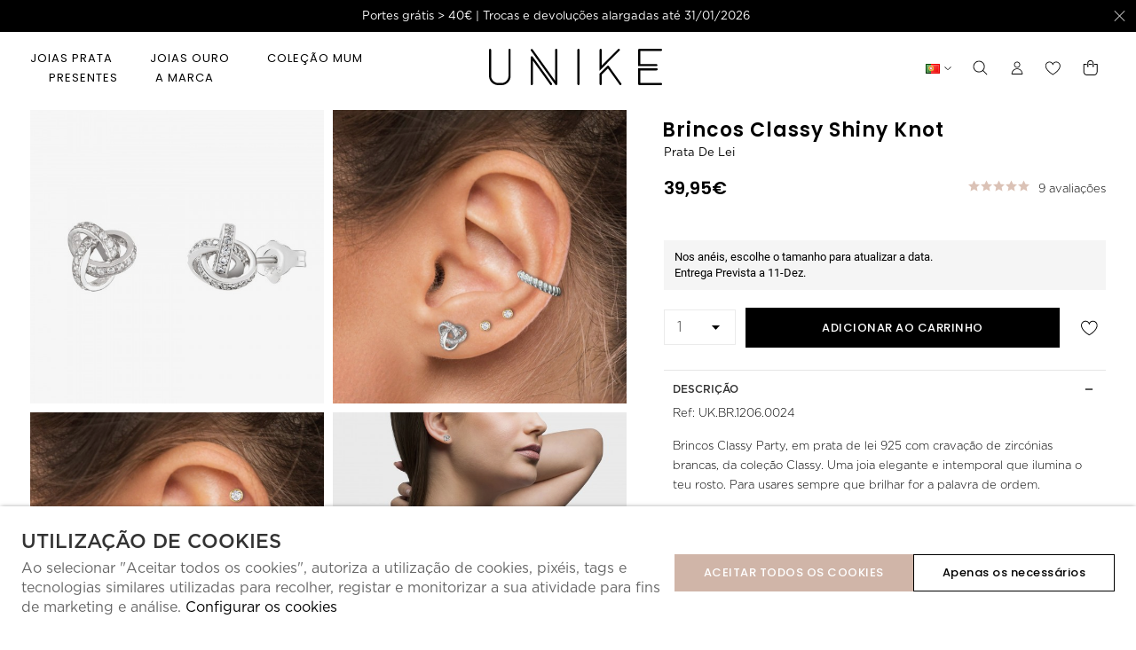

--- FILE ---
content_type: text/html; charset=ISO-8859-1
request_url: https://www.unikejewellery.com/pt/jo/brincos-classy-shiny-knot_p856.html
body_size: 82566
content:
<!DOCTYPE html><html lang="pt"><head><title>Brincos Classy Shiny Knot - UK.BR.1206.0024 | UNIKE Jewellery</title><meta name="title" content="Brincos Classy Shiny Knot - UK.BR.1206.0024 | UNIKE Jewellery" /><meta name="description" content="Brincos Classy Party, em prata de lei 925 com cravação de zircónias brancas, da coleção Classy. Uma joia elegante e intemporal que ilumina o teu rosto. Para usares sempre que brilhar for a palavra de ordem." /><meta name="robots" content="index, follow, max-image-preview:large" /><meta name="format-detection" content="date=no"><meta name="format-detection" content="telephone=no"><meta http-equiv="Content-Type" content="text/html; charset=ISO-8859-1"><meta http-equiv='X-UA-Compatible' content='IE=edge,chrome=1'><meta name="viewport" content="width=device-width, maximum-scale=1, user-scalable=no"><meta name="generator" content="Redicom Prolepse"><meta name="rating" content="general"><meta name="distribution" content="global"><meta name="expires" content="never"><meta name="Cache-Control" content="private"><meta name="revisit-after" content="3 days"><meta http-equiv="content-language" content="pt"><meta name="google" content="notranslate" /><meta property="og:site_name" content="Unike Jewellery" /><meta property="og:image" content="https://www.unikejewellery.com/temp/JPG_0d2ee7a2a0712d8e2491fbf41e9c8f4a.png" /><meta property="og:image:width" content="1200" /><meta property="og:image:height" content="1200" /><meta property="og:image:alt" content="Brincos Classy Shiny Knot - UK.BR.1206.0024 | UNIKE Jewellery" /><meta property="og:title" content="Brincos Classy Shiny Knot - UK.BR.1206.0024 | UNIKE Jewellery" /><meta property="og:description" content="Brincos Classy Party, em prata de lei 925 com cravação de zircónias brancas, da coleção Classy. Uma joia elegante e intemporal que ilumina o teu rosto. Para usares sempre que brilhar for a palavra de ordem." /><meta property="og:type" content="product" /><meta property="og:url" content="https://www.unikejewellery.com/pt/jo/brincos-classy-shiny-knot_p856.html"><meta property="og:locale" content="pt_PT"><meta name="twitter:card" content="summary"><meta name="twitter:title" content="Brincos Classy Shiny Knot - UK.BR.1206.0024 | UNIKE Jewellery"><meta name="twitter:url" content="https://www.unikejewellery.com/pt/jo/brincos-classy-shiny-knot_p856.html"><meta name="twitter:description" content="Brincos Classy Party, em prata de lei 925 com cravação de zircónias brancas, da coleção Classy. Uma joia elegante e intemporal que ilumina o teu rosto. Para usares sempre que brilhar for a palavra de ordem."><meta name="twitter:image" content="https://www.unikejewellery.com/temp/JPG_0d2ee7a2a0712d8e2491fbf41e9c8f4a.png"><meta name="twitter:creator" content="Brincos Classy Shiny Knot - UK.BR.1206.0024 | UNIKE Jewellery"><link href="https://www.unikejewellery.com/favicon.ico" type="image/x-icon" rel="shortcut icon"><link href="https://1563102325.rsc.cdn77.org/icon-ios.png" rel="apple-touch-icon"><link rel="canonical" href="https://www.unikejewellery.com/pt/jo/brincos-classy-shiny-knot_p856.html"><link rel="alternate" hreflang="pt" href="https://www.unikejewellery.com/pt/jo/brincos-classy-shiny-knot_p856.html"><link rel="alternate" hreflang="en" href="https://www.unikejewellery.com/en/jo/classy-shiny-knot-earrings_p856.html"><link rel="alternate" hreflang="es" href="https://www.unikejewellery.com/es/jo/pendientes-classy-shiny-knot_p856.html"><script type="text/javascript">window["viewport_tablet"] = "device-width";</script><link rel="preload" href="/plugins/system/woff/Metrocity-Book.woff" as="font" type="font/woff" crossorigin="anonymous"><link rel="preload" href="/fonts/Poppins-Regular.woff" as="font" type="font/woff" crossorigin="anonymous"><link rel="stylesheet" href="https://www.unikejewellery.com/plugins/system/js/common/1.2/common.min.css?178" type="text/css"><link rel="stylesheet" href="https://www.unikejewellery.com/style/fonts.css?178f3" type="text/css"><link rel="stylesheet" href="https://www.unikejewellery.com/plugins/system/css/base.css?178" type="text/css"><link rel="stylesheet" href="https://www.unikejewellery.com/style/guide.css?178f3" type="text/css"><link rel="stylesheet" href="https://www.unikejewellery.com/style/custom.css?178f3" type="text/css"><script src="https://www.unikejewellery.com/plugins/system/js/common/1.2/common.min.js?178"></script><script src="https://www.unikejewellery.com/plugins/system/js/global.js?178"></script><script type="text/javascript">
window.dataLayer = window.dataLayer || [];  
</script><!--script async src="https://www.unikejewellery.com/plugins/trackings/rcccollect.js"></script--><script type="text/javascript">
    if( typeof allowedUserAgent == 'undefined' || allowedUserAgent() ){        
        
        function gtag(){dataLayer.push(arguments);}
        
                   gtag("consent", "default", {
               ad_storage: "denied",
               analytics_storage: "denied",               
               ad_user_data: "denied",
               ad_personalization: "denied",
               functionality_storage: "granted",  
               personalization_storage: "denied",
               security_storage: "granted"                           
           });
                
        gtag("set", "ads_data_redaction", true);
    } 
    </script><script type="text/javascript">                

if( typeof allowedUserAgent == 'undefined' || allowedUserAgent() ){
	  
    //var dataLayer = [{'gtm.blacklist': ['k','d','vis']}];
    //dataLayer.push({'gtm.blacklist': ['k','d','vis']});	  
    
		setGTM_head = (function(w,d,s,l,i){w[l]=w[l]||[];w[l].push({'gtm.start':
    new Date().getTime(),event:'gtm.js'});var f=d.getElementsByTagName(s)[0],
    j=d.createElement(s),dl=l!='dataLayer'?'&l='+l:'';j.async=true;j.src=
    'https://www.googletagmanager.com/gtm.js?id='+i+dl;f.parentNode.insertBefore(j,f);
    });                           
    function setGoogleTagManager() {
      setGTM_head(window,document,'script','dataLayer','GTM-NFC6Q3K4');
            
      dataLayer.push({'channel': 'Site'});
      
      dataLayer.push({'localization': 'PT-pt'});      
      dataLayer.push({'country_id': '176'});
      dataLayer.push({'country_code': 'PT'});
      dataLayer.push({'language': 'pt'});
      
      
    }
          setGoogleTagManager();
    }
</script><script async src="https://www.googletagmanager.com/gtag/js?id=G-0JK21DK9VV"></script><script type="text/javascript">
    if( typeof allowedUserAgent == 'undefined' || allowedUserAgent() ){
      
      window.dataLayer = window.dataLayer || [];
      function gtag(){dataLayer.push(arguments);}
      
      gtag('js', new Date());
      gtag('config', 'G-0JK21DK9VV', {   'send_page_view': false, 'channel': 'Site', 'user_properties': { 'currency': 'EUR',   'country': 'PT' } });
      
                gtag('config', 'AW-10826549423');    
        
    }
            
    </script><script src='https://www.unikejewellery.com/plugins/search_meilisearch/rcc_search_js.php' async></script><style type="text/css">
        figure.loader{position: relative;padding-bottom: var(--product-figure-padding, 100%);}
        figure.loader img{position: absolute;top: 0;left: 0;}
    </style></head><body ng-app="MyApp" class="rdc-platform-api-device-desktop rdc-page-module-product rdc-page-id-5 rdc-user-logged-disabled rdc-review-hidden-without-classification rdc-viewport-devicewidth menuMobileVisible0"><div><a href="#main" class="skip-link">Skip to main content</a><style>
            .skip-link {position: absolute;left: -999px;top: auto;width: 1px;height: 1px;overflow: hidden;z-index: 1000;}
            .skip-link:focus {position: absolute;left: 1rem;top: 1rem;width: auto;height: auto;padding: 0.5rem 1rem;background: #000;color: #fff;text-decoration: none;font-weight: bold;}
        </style></div><script type="text/javascript">
        if (typeof bodyClasses == "function")
            bodyClasses();
    </script>    <script type="text/javascript">
        !function(t){var e={};t.fn.gdprConcents=function(n){var o,i,s,a={},c=this,p='<svg xmlns="http://www.w3.org/2000/svg" width="24" height="24" fill="none"><path fill="#333" d="m13.03 12 6.47 6.47-1.03 1.03L12 13.03 5.53 19.5 4.5 18.47 10.97 12 4.5 5.53 5.53 4.5 12 10.97l6.47-6.47 1.03 1.03L13.03 12Z"/></svg>';return c.init=function(){a.settings=t.extend({},e,n),("undefined"==typeof allowedUserAgent||allowedUserAgent())&&($body=c,o=a.settings.styleGuide.typography,fixedTypography=a.settings.styleGuide.fixedTypography,i=a.settings.styleGuide.colors,icons=a.settings.styleGuide.icons,s=a.settings.styleGuide.vars,$body.append(this.getCSS()),window.innerWidth<768&&a.settings.layout>0&&(a.settings.layout=1),1==a.settings.layout?(this.createPopup(0),"function"==typeof lockWindowScroll?lockWindowScroll.lock():t("html body").css("overflow","hidden")):2==a.settings.layout?this.createBanner():3==a.settings.layout&&this.createBannerClose())},c.getCSS=function(){var t='<style type="text/css">';return 1!=n.B2B&&(t+="    .listNotifications .checkbox-switch input[type=checkbox]{height: 0 !important;width: 0;position: absolute; z-index: 0;}",t+="    .listNotifications .checkbox-switch label {cursor: pointer;text-indent: -9999px;width: 44px;height: 24px;background-color: #c5c5c5;display: block;border-radius: 100px;position: relative;margin-top: 2px;}",t+='    .listNotifications .checkbox-switch label:after {content: "";position: absolute;top: 3px;left: 3px;width: 18px;height: 18px;background: #fff;border-radius: 90px;transition: 0.1s;}',t+="    .listNotifications .checkbox-switch input:checked + label {background-color: var("+i.success+", #1EA74E);}",t+="    .listNotifications .checkbox-switch input#opc1:checked + label {cursor: default;}",t+="    .listNotifications .checkbox-switch input#opc1:checked + label:after {width: 18px !important;opacity: 0.4;}",t+="    .listNotifications .checkbox-switch input:checked + label:after {left: calc(100% - 3px);transform: translateX(-100%);}",t+="    .listNotifications .checkbox-switch label:active:after {width: 42px;}"),t+="    html body .rdc-save-preferences, html body .acceptConcentButton{padding-inline:15px;}",t+="    .xs-icon-close {position: absolute;top: 50%;right: 20px;z-index: 100;transform: translateY(-50%);line-height: 0;padding: 10px;}",t+="    .xs-icon-close svg {width: 24px; height: 24px;}",t+="    .xs-icon-close:hover {opacity: .8;}",t+="    #concentBanner span[role=button]:hover, .concentPopup span[role=button]:hover {border-bottom-color: transparent !important}",t+="    .style3 {top: 37px !important; right: 15px !important;}",t+="    .style5 {position: relative;}",t+="    .style6 {float: right; text-align: center;}",t+="    .style6 span[role=button] {float: right;}",t+="    .style7 {position:relative;}",t+="    .concentPopup.rdc-layout-1 .concent_style11 {display: table-cell;text-align: center; vertical-align: bottom;}",t+="    .concentPopup.rdc-layout-1 .concent_style12 {text-align: left;}",t+="    @media screen and (max-width: 767px){",t+="        #popupIframeContent .xs-icon-close{right: -8px; top: -8px;}",t+="         .concentPopup{display:flex; align-items:flex-end;}",t+="         #popupIframeContent .concent_style10{height: 100%;}",t+="         .concent_style10, .concent_style11, .concent_style12{display:flex; flex: 1;}",t+="         .rdc-title-banner{display:none;}",t+="         .desc-banner{margin-bottom:24px;}",t+="         .rdc-aceptbuttons{flex-direction:column;}",t+="        .xs-icon-close {top: 0; right: 0; padding: 10px 12px; line-height: 0; margin-top: 0; transform: none;}",t+="        .containerConcentsButtons {text-align: center;margin-left:-16px;margin-right:-16px; padding:16px 16px 0 16px;}",t+="        .containerConcentsButtons button{flex: auto;}",t+="        .infoConcentButton {float:none !important;}",t+="        .xs-block {display: block !important;}",t+="           html body .rdc-aceptbuttons .xs-acceptConcentButton{flex:auto;}",t+="        html body .rdc-aceptbuttons .xs-acceptConcentButton button{width: 100%;}",t+="        .strech-wrapper {flex-wrap: wrap;}",t+="        .style1 {padding-right: 0 !important}",t+="        .style3 {top: 8px !important; right: 8px !important;}",t+="        .style4 {margin-bottom:24px;}",t+="        .wrapper-extra{overflow: auto;}",t+="        .style5 {padding: 24px 16px 16px 16px;display: flex;flex: 1;flex-direction: column;border-top-left-radius: var("+s.mobilePopupRadius+", 0); border-top-right-radius: var("+s.mobilePopupRadius+", 0);max-height: var("+s.mobilePopupMaxHeight+", calc(100dvh - env(safe-area-inset-bottom) - env(safe-area-inset-top)));}",t+="        .style6, .style6 span[role=button] {float: none; font-size: 12px; line-height: 12px;}",t+="        #listNotifications {overflow-y: auto; flex: 1;}",t+="        #listNotifications .uni {margin-bottom: 20px !important}",t+="        #concentBanner {width: 100%;height: auto;display: flex;flex: 1;align-items: flex-end;}",t+="        #concentBanner > .xs-block {box-shadow: 0px 0px 4px 0px #00000040;}",t+="    }",t+="    @media screen and (min-width: 768px) and (max-width: 1540px){",t+="        #concentBanner .style1 span[role=button] {white-space: nowrap;}",t+="    }",t+="    @media screen and (min-width: 768px){",t+="         html body .xs-acceptConcentButton .rdc-save-preferences, html body .xs-acceptConcentButton .acceptConcentButton{white-space:nowrap; height:100%;}",t+="        .style5{padding:24px;}",t+="        .strech-wrapper {flex-wrap: no-wrap;}",t+="        #popupIframeContent .xs-icon-close{right: -9px; top: 13px;}",t+="        .style4.paragraph{margin: 10px 0 30px;}",t+="        .concentPopup.rdc-layout-1 .concent_style12 {margin: 0 auto 24px 24px;max-width: 750px;}",t+="        .concentPopup:not(.rdc-layout-1) .concent_style12 {max-width: 750px;margin: auto;text-align: left;}",t+="        .concentPopup:not(.rdc-layout-1) .concent_style11 {display: table-cell;text-align: center; vertical-align: middle;}",t+="        .rdc-desc-link-cookies{color: var("+i.darkGray+",#666)}",t+="        #listNotifications {max-height: 60dvh; overflow: hidden auto;}",t+="        #concentBanner {background-color: var("+i.white+"); box-shadow: 0px 0px 5px -1px rgba(0,0,0,0.5);}",t+="        .concent_style10 {display: table; width: 100%; height: 100%;}",t+="        .containerConcentsButtons {margin-left:-24px;margin-right:-24px; padding:24px 24px 0 24px;}",t+="    }",t+="</style>"},c.createBanner=function(){var t='<div id="concentBanner" style="position: fixed; bottom: 0; z-index: 999; width: 100%;">';t+='       <div class="xs-block" style="width: 100%; padding:24px; background-color:var('+i.white+",#FFF); border-top-left-radius: var("+s.mobilePopupRadius+", 0);border-top-right-radius: var("+s.mobilePopupRadius+', 0);">',t+='           <div class="xs-block wrapper" style="display: flex; justify-content: space-between; gap:20px;">',t+='               <div class="xs-block desc-banner">',t+='                   <p class="'+o.secondarySubtitle+' rdc-title-banner" style="font-weight:600; font-size:22px; margin-bottom:5px; line-height:140%;">'+a.settings.exp.banner.exp1+"</p>",t+='                   <p class="rdc-desc-link-cookies '+o.paragraph+'" style="font-size:'+fixedTypography.fixed_16+";line-height:"+fixedTypography.fixed_lineheight_p+';"><span>'+a.settings.exp.banner.exp2+'</span> <span class="rdc-link '+o.a+'" style="font-size:'+fixedTypography.fixed_16+';" onclick="gdprConcents.acceptConcentButton(1);" onkeydown="if(event.key === \'Enter\') { gdprConcents.acceptConcentButton(1); event.preventDefault(); }" role="button" tabindex="0" class="hidden-xs">'+a.settings.exp.buttons.moreinfo+"</span></p>",t+="               </div>",t+='               <div class="rdc-aceptbuttons" style="display: flex;justify-content: end; align-items:center;">',t+='                   <div class="strech-wrapper" style="display: flex;gap: 12px;flex-direction: row;width: 100%;justify-content: flex-start;">',t+='                       <div class="xs-block xs-acceptConcentButton">',t+='                           <button class="acceptConcentButton '+o.button+' "onclick="gdprConcents.acceptConcentButton(\'none\', 1, 1);" onkeydown="if(event.key === \'Enter\') { gdprConcents.acceptConcentButton(\'none\', 1, 1); event.preventDefault(); }" role="button" tabindex="0">'+a.settings.exp.buttons.banner+"</button>",t+="                       </div>",t+='                       <div class="xs-block xs-acceptConcentButton">',t+='                           <button class="rdc-save-preferences '+(1!=n.B2B?o.button:"")+" "+o.buttonSecondary+'" onclick="gdprConcents.acceptConcentButton(\'none\', 0, 1);" onkeydown="if(event.key === \'Enter\') { gdprConcents.acceptConcentButton(\'none\', 0, 1); event.preventDefault(); }" role="button" tabindex="0">'+a.settings.exp.buttons.onlynecessary+"</button>",t+="                       </div>",t+="                   </div>",t+="               </div>",t+="           </div>",t+="       </div>",t+="</div>",$body.append(t).addClass("bannerConcentsActive")},c.createBannerClose=function(){var t='<div id="concentBanner" style="position: fixed; bottom: 0; z-index: 2000000; width: 100%;">';t+='   <div class="container">',t+='       <div class="xs-block" style="display: table; width: 100%;">',t+='           <div class="xs-block" style="display: table-cell; vertical-align: top;">',t+="               <p style=\"text-transform: uppercase; color: #333; font-size: 12px; line-height: 17px; font-weight: 600;white-space: nowrap;padding-right: 15px;font-family: 'Helvetica Neue', Arial, Helvetica, 'Segoe UI', sans-serif;\">"+a.settings.exp.banner.exp1+"</p>",t+="           </div>",t+='           <div class="xs-block" style="display: table-cell;width: 100%;">',t+="               <p class=\"style1\" style=\"font-family: 'Helvetica Neue', Arial, Helvetica, 'Segoe UI', sans-serif; color: #555; font-size: 12px; font-weight: 400; line-height: 17px;padding-right: 46px;\">"+a.settings.exp.banner.exp2+' <span onclick="gdprConcents.acceptConcentButton(1);" onkeydown="if(event.key === \'Enter\') { gdprConcents.acceptConcentButton(1); event.preventDefault(); }" role="button" tabindex="0" style="font-family: \'Helvetica Neue\', Arial, Helvetica, \'Segoe UI\', sans-serif;text-decoration: none; color: #333; border-bottom: 1px solid #333;line-height: 17px;font-size: 12px; font-weight: 400;cursor: pointer;">'+a.settings.exp.buttons.moreinfo+"</span></p>",t+="           </div>",t+="       </div>",t+='       <span onclick="gdprConcents.acceptConcentButton(\'none\', 1, 1);" onkeydown="if(event.key === \'Enter\') { gdprConcents.acceptConcentButton(\'none\', 1, 1); event.preventDefault(); }" role="button" tabindex="0" class="xs-icon-close" style="cursor: pointer">'+p+"</span>",t+="   </div>",t+="</div>",$body.append(t).addClass("bannerConcentsActive")},c.createPopup=function(e){popupVisible=e;var n='<div id="concentPopup" class="concentPopup rdc-layout-'+a.settings.layout+'" style="position: fixed;top: 0;left: 0;width: 100%;height: 100%;z-index: 2000000;background-color: var('+i.overlay+', rgba(0,0,0,0.5));">';n+='   <div class="concent_style10">',n+='       <div  class="concent_style11">',n+='           <div class="concent_style12" style = "position:relative">',n+='               <div class="style5" style="background-color: var('+i.white+', #FFF);">',0==e?(n+=c.contentPopUpInfo(),popupPrevVisible=e):1==e&&(popupPrevVisible=0,n+=c.contentPopUpConcentsInfo(),popupPrevVisible=e,"function"==typeof lockWindowScroll?lockWindowScroll.lock():t("html body").css("overflow","hidden")),(window.innerWidth>=768||1!=e)&&(n+="               </div>"),window.innerWidth<768&&1==e&&(n+="               </div></div>"),n+="           </div>",n+="       </div>",n+="   </div>",n+="</div>",$body.append(n).addClass("popupConcentsActive"),c.disableTabIndex(),3==e&&(t("#policy_iframe")[0].onload=function(){t("body",t("#policy_iframe").contents()).css("background-color","#FFFFFF")})},c.contentPopUpInfo=function(){var t='<div class="clearfix">';return window.innerWidth<768?t+='<p class="'+o.secondarySubtitle+' rdc-title-banner" style="width: calc(100% - 26px);">'+a.settings.exp.popupConcentsInfo.title2+"</p>":t+='<p class="style2 '+o.secondarySubtitle+'" style="width: calc(100% - 26px);font-weight:600;font-size:'+fixedTypography.fixed_22+';text-transform: none; line-height:140%;">'+a.settings.exp.popupConcentsInfo.title2+"</p>",t+="</div>",t+='<div class="wrapper-extra">',t+='   <p class="style4 '+o.paragraph+'" style="font-size:'+fixedTypography.fixed_16+"; line-height:"+fixedTypography.fixed_lineheight_p+';">',t+='       <span class="text">'+a.settings.exp.popupConcentsInfo.desc+"&nbsp;</span>",t+='       <span onclick="gdprConcents.acceptConcentButton(1);" onkeydown="if(event.key === \'Enter\') { gdprConcents.acceptConcentButton(1); event.preventDefault(); }" role="button" tabindex="0" class="infoConcentButton '+o.a+'" style="font-size:'+fixedTypography.fixed_16+';">'+a.settings.exp.buttons.moreinfo+"</span>",t+="   </p>",t+='   <div class="rdc-aceptbuttons" style="display: flex; align-items:center;">',t+='       <div class="strech-wrapper" style="display: flex;gap: 12px;flex-direction: row;width: 100%;justify-content: flex-start;">',t+='           <div class="xs-block xs-acceptConcentButton">',t+='               <button class="acceptConcentButton '+o.button+' "onclick="gdprConcents.acceptConcentButton(\'none\', 1, 1);" onkeydown="if(event.key === \'Enter\') { gdprConcents.acceptConcentButton(\'none\', 1, 1); event.preventDefault(); }" role="button" tabindex="0">'+a.settings.exp.buttons.banner+"</button>",t+="           </div>",t+='           <div class="xs-block xs-acceptConcentButton">',t+='               <button class="rdc-save-preferences '+(1!=n.B2B?o.button:"")+" "+o.buttonSecondary+'" onclick="gdprConcents.acceptConcentButton(\'none\', 0, 1);" onkeydown="if(event.key === \'Enter\') { gdprConcents.acceptConcentButton(\'none\', 0, 1); event.preventDefault(); }" role="button" tabindex="0">'+a.settings.exp.buttons.onlynecessary+"</button>",t+="           </div>",t+="       </div>",t+="</div>",t+="</div>"},c.contentPopUpConcentsInfo=function(){var t="",e=25;if(1==n.B2B&&(e=20),1==a.settings.layout?t+='   <span onclick="gdprConcents.acceptConcentButton('+popupPrevVisible+");\" onkeydown=\"if(event.key === 'Enter') { gdprConcents.acceptConcentButton("+popupPrevVisible+'); event.preventDefault(); }" role="button" tabindex="0" class="xs-icon-close style3" style="top: 2px; right: -2px;cursor: pointer;">'+p+"</span>":t+='   <span onclick="gdprConcents.closePopup(1);" onkeydown="if(event.key === \'Enter\') { gdprConcents.closePopup(1); event.preventDefault(); }" role="button" tabindex="0" class="xs-icon-close style3" style="top: 2px; right: -2px;cursor: pointer;">'+p+"</span>",window.innerWidth<768&&(t+='<div style="display: flex;flex-direction: column;flex: 1;height: 100%;">'),t+='<div class="style7">',t+='   <div class="clearfix">',t+='   <p class="style2 '+o.secondarySubtitle+'" style="font-weight:600; font-size: '+fixedTypography.fixed_22+'; text-transform: none; width:calc(100% - 48px); line-height: 140%;">'+a.settings.exp.popupForm.title+"</p>",t+="   </div>",t+="</div>",t+='   <form action="'+a.settings.action+'" method="POST" id="listNotifications" class="listNotifications slim-scrollbar" style="margin: 20px 0px; padding-right:10px;" >',t+='       <p class="'+o.paragraph+'" style="font-size:'+fixedTypography.fixed_16+";line-height:"+fixedTypography.fixed_lineheight_p+';">'+a.settings.exp.popupForm.desc+"</p>",t+='       <p class="'+o.secondarySubtitle+'" style="font-size:'+fixedTypography.fixed_20+"; font-weight:600; margin: 30px 0 "+e+'px;line-height:140%;">'+a.settings.exp.popupForm.faq+"</p>",t+='       <input type="hidden" name="csrf" value="'+a.settings.csrf+'">',t+='       <div class="uni" style="display: flex; flex-direction: column; gap: 8px; margin-bottom:25px;">',t+='           <div class="text-switch" style="display: flex; justify-content: space-between; gap: 20px;">',t+='               <p class="'+o.listNavSubtitle+'" style="font-size:'+fixedTypography.fixed_16+"; font-weight:600;text-transform:none; line-height:"+fixedTypography.fixed_lineheight_p+'">'+a.settings.exp.popupForm.options[0].title+"</p>",t+='               <div class="checkbox-switch">',t+='                   <input class="toggle-switch" type="checkbox" id="opc1" checked disabled onChange="return false;"/><label for="opc1"></label>',t+="               </div>",t+="           </div>",t+='           <div class="text">',t+='               <p class="'+o.paragraph+'" style="color: var('+i.darkGray+", #666); font-size:"+fixedTypography.fixed_14+'; line-height:140%;">'+a.settings.exp.popupForm.options[0].desc+"</p>",t+="           </div>",t+="       </div>",t+='       <div class="uni" style="display: flex; flex-direction: column; gap: 8px; margin-bottom:25px;">',t+='           <div class="text-switch" style="display: flex; justify-content: space-between; gap: 20px;">',t+='               <p class="'+o.listNavSubtitle+'" style="font-size:'+fixedTypography.fixed_16+"; font-weight:600;text-transform:none; line-height:"+fixedTypography.fixed_lineheight_p+'">'+a.settings.exp.popupForm.options[1].title+"</p>",t+='               <div class="checkbox-switch">',t+='                   <input class="toggle-switch" type="checkbox" id="opc2" name="cookie_1" /><label for="opc2"></label>',t+="               </div>",t+="           </div>",t+='           <div class="text">',t+='               <p class="'+o.paragraph+'" style="color: var('+i.darkGray+", #666); font-size:"+fixedTypography.fixed_14+'; line-height:140%;">'+a.settings.exp.popupForm.options[1].desc+"</p>",t+="           </div>",t+="       </div>",t+='       <div class="uni" style="display: flex; flex-direction: column; gap: 8px;">',t+='           <div class="text-switch" style="display: flex; justify-content: space-between; gap: 20px;">',t+='               <p class="'+o.listNavSubtitle+'" style="font-size:'+fixedTypography.fixed_16+"; font-weight:600;text-transform:none; line-height:"+fixedTypography.fixed_lineheight_p+'">'+a.settings.exp.popupForm.options[2].title+"</p>",t+='               <div class="checkbox-switch">',t+='                   <input class="toggle-switch" type="checkbox" id="opc3" name="cookie_2"/><label for="opc3"></label>',t+="               </div>",t+="           </div>",t+='           <div class="text">',t+='               <p class="'+o.paragraph+'" style="color: var('+i.darkGray+", #666); font-size:"+fixedTypography.fixed_14+'; line-height:140%;">'+a.settings.exp.popupForm.options[2].desc+"</p>",t+="           </div>",t+="       </div>",a.settings.cookie_page_id>0)var s=a.settings.exp.popupForm.polCookies;else if(a.settings.policy_page_id>0)var s=a.settings.exp.popupForm.polPrivacy;(a.settings.cookie_page_id>0||a.settings.policy_page_id>0)&&(t+='       <div class="rdc-policy-cookies" style="margin-top:30px;">',t+='           <p class="'+o.paragraph+'" style="color: var('+i.darkGray+", #666); font-size:"+fixedTypography.fixed_14+'; line-height: 140%;">',t+='               <span class="dflt-exp">'+a.settings.exp.popupForm.moreInfo+"</span> ",t+=`               <span class="exp-complement ${o.a}" style="font-size:${fixedTypography.fixed_14};" onclick="gdprConcents.handleRedirect()" onkeydown="gdprConcents.handleRedirect()" role="button" tabindex="0">${s}</span>`,t+="           </p>",t+="       </div>"),t+="   </form>",t+='   <div class="containerConcentsButtons" style="border-top: 1px solid var('+i.lines+', #CCC); display: flex; gap: 12px; flex-wrap: wrap;">',t+='       <button class="acceptConcentButton '+o.button+' "onclick="gdprConcents.acceptConcentButton(\'none\', 1, 1);" onkeydown="if(event.key === \'Enter\') { gdprConcents.acceptConcentButton(\'none\', 1, 1); event.preventDefault(); }" role="button" tabindex="0">'+a.settings.exp.buttons.banner+"</button>";var c=window.innerWidth>768?a.settings.exp.buttons.popupform:a.settings.exp.buttons.popupformmobile;return t+='       <button class="acceptConcentButton '+(1!=n.B2B?o.button:"")+" "+o.buttonSecondary+'" onclick="gdprConcents.submitForm(\'#listNotifications\');" onkeydown="if(event.key === \'Enter\') { gdprConcents.submitForm(\'#listNotifications\'); event.preventDefault(); }" role="button" tabindex="0">'+c+"</button>",t+="   </div>"},c.acceptConcentButton=function(e,n,o,i){"none"!=e&&(3==e&&window.innerWidth<768?window.location="/index.php?id="+a.settings.policy_page_id:(this.remove(),1!=i&&this.createPopup(e))),1==n?(c.analytics({all:!0}),"function"==typeof lockWindowScroll?lockWindowScroll.unlock():t("html body").css("overflow","unset"),t.post(a.settings.action,{all:1},function(){1==o?(gdprConcents.closePopup(3),t.post("/api/api.php/getTagManager/",{id:a.settings.data.id,cat:a.settings.data.cat,pid:a.settings.data.pid,url:btoa((window.location.pathname+window.location.search).substring(1))}).done(function(e){"object"!=typeof e&&(e=t.parseJSON(e)),e.response&&(e.response.head&&t("head").append(atob(e.response.head)),e.response.body&&setTimeout(function(){t("footer").append(atob(e.response.body))},500))})):2==o&&window.location.reload()})):0==n&&("function"==typeof lockWindowScroll?lockWindowScroll.unlock():t("html body").css("overflow","unset"),gdprConcents.closePopup(3),t.post(a.settings.action),c.analytics({all:!1})),"function"==typeof handleTooltipPos&&handleTooltipPos("reset")},c.remove=function(){return t(".bannerConcentsActive").length>0?(t("#concentBanner").remove(),t(".bannerConcentsActive").removeClass("bannerConcentsActive")):(t("#concentPopup").remove(),t(".popupConcentsActive").removeClass("popupConcentsActive"),c.enableTabIndex()),2},c.closePopup=function(e){t("#concentPopup").remove(),t("#concentBanner").remove(),t(".popupConcentsActive").removeClass("popupConcentsActive"),t(".bannerConcentsActive").removeClass("bannerConcentsActive"),"function"==typeof lockWindowScroll?lockWindowScroll.unlock():t("html body").css("overflow","unset"),c.enableTabIndex(),1==e&&window.innerWidth<768&&c.createBanner()},c.submitForm=function(e){let n=t(e).serializeArray(),o=n.some(t=>"cookie_1"===t.name),i=n.some(t=>"cookie_2"===t.name);c.analytics({all:!1,concent_1:o,concent_2:i}),t.post(t(e).attr("action"),t(e).serialize()),t(e).remove(),"function"==typeof lockWindowScroll?lockWindowScroll.unlock():t("html body").css("overflow","unset"),this.acceptConcentButton(2,void 0,void 0,1)},c.readConcent=function(t){for(var e=t+"=",n=document.concent.split(";"),o=0;o<n.length;o++){for(var i=n[o];" "==i.charAt(0);)i=i.substring(1,i.length);if(0==i.indexOf(e))return i.substring(e.length,i.length)}return null},c.handleRedirect=function(){if(a.settings.cookie_page_id>0)var e=a.settings.cookie_page_id;else if(a.settings.policy_page_id>0)var e=a.settings.policy_page_id;if(1==a.settings.layout){if(c.iframeContent=function(){var t='<div id="popupIframeContent" class="concentPopup rdc-layout-'+a.settings.layout+'" style="position: absolute;top: 0;left: 0;width: 100%;height: 100%;z-index: 2000000;background-color: var('+i.overlay+', rgba(0,0,0,0.5));">';return t+='    <div class="concent_style10">',t+='        <div class="concent_style11">',t+='            <div class="concent_style12" style="margin: 0; height:100%">',t+='                <div class="style5" style="background-color: var('+i.white+', #FFF); height:100%;">',t+='                    <div style="position:relative;">',t+='                        <span onclick="gdprConcents.handleIframe()" onkeydown="gdprConcents.handleIframe()"  role="button" tabindex="0" style="cursor: pointer;" class="xs-icon-close">'+p+"</span>",t+="                    </div>",t+='                    <iframe id="policy_iframe" frameborder="0" height="100%" width="100%"  src="/index.php?id='+e+'&oc=1" style="padding-top:44px;"></iframe>',t+="                </div>",t+="            </div>",t+="        </div>",t+="    </div>",t+="</div>"},1==t("#popupIframeContent").length)return;poppopuphtmlIframe=c.iframeContent(),t("#concentPopup .concent_style12").append(poppopuphtmlIframe).addClass("popupConcentsActive")}else 2==a.settings.layout&&(window.location.href=`/index.php?id=${e}`)},c.handleIframe=function(){t("#popupIframeContent").remove()},c.analytics=function(t){"function"==typeof gtag&&(t.all?gtag("consent","update",{ad_storage:"granted",analytics_storage:"granted",ad_user_data:"granted",ad_personalization:"granted",functionality_storage:"granted",personalization_storage:"granted",security_storage:"granted"}):t.concent_1||t.concent_2?t.concent_1&&t.concent_2?gtag("consent","update",{ad_storage:"granted",analytics_storage:"granted",ad_user_data:"granted",ad_personalization:"granted",functionality_storage:"granted",personalization_storage:"granted",security_storage:"granted"}):t.concent_1&&!t.concent_2?gtag("consent","update",{ad_storage:"denied",analytics_storage:"granted",ad_user_data:"denied",ad_personalization:"denied",functionality_storage:"granted",personalization_storage:"denied",security_storage:"granted"}):!t.concent_1&&t.concent_2&&gtag("consent","update",{ad_storage:"granted",analytics_storage:"denied",ad_user_data:"granted",ad_personalization:"granted",functionality_storage:"granted",personalization_storage:"granted",security_storage:"granted"}):gtag("consent","update",{ad_storage:"denied",analytics_storage:"denied",ad_user_data:"denied",ad_personalization:"denied",functionality_storage:"granted",personalization_storage:"denied",security_storage:"granted"}))},c.disableTabIndex=function(){let e=t("a, button, input, select, textarea, [tabindex]").not("#concentPopup *").not('[tabindex="-1"]');e.each(function(){let e=t(this),n=e.attr("tabindex");e.attr("data-prev-tabindex",void 0!==n?n:""),e.attr("tabindex",-1)})},c.enableTabIndex=function(){t("[data-prev-tabindex]").each(function(){let e=t(this),n=e.attr("data-prev-tabindex");""===n?e.removeAttr("tabindex"):e.attr("tabindex",n),e.removeAttr("data-prev-tabindex")})},c.init(),this}}(jQuery);
        
        var gdprConcents = $("body").gdprConcents({
            "action" : "/plugins/cookies_policy/action_cookies.php",
            "csrf" : "53527a9b294b3cde73b89aef4a88958741f95588",
            "layout" : 2,
            "policy_page_id" : 249,
            "cookie_page_id": 0,
            "B2B":0,
            "exp" : {
                "terms" : 'Política de Privacidade',
                "buttons" : {"moreinfo" : 'Configurar os cookies', "banner" : 'ACEITAR TODOS OS COOKIES', "popupinfo" : 'CONCORDAR E PROSSEGUIR', "popupform" : 'SUBMETER PREFERÊNCIAS', "popupformmobile" : 'Guardar', "close" : 'FECHAR', "back" : 'Voltar', "onlynecessary" : 'Apenas os necessários'},
                "banner" : {"exp1" : 'UTILIZAÇÃO DE COOKIES',"exp2" : 'Ao selecionar "Aceitar todos os cookies", autoriza a utilização de cookies, pixéis, tags e tecnologias similares utilizadas para recolher, registar e monitorizar a sua atividade para fins de marketing e análise.'},
                "popupConcentsInfo" : {
                    "title" : 'CENTRO DE PREFERÊNCIAS DE PRIVACIDADE',"title2" : 'UTILIZAÇÃO DE COOKIES',"desc" : 'Ao selecionar "Aceitar todos os cookies", autoriza a utilização de cookies, pixéis, tags e tecnologias similares utilizadas para recolher, registar e monitorizar a sua atividade para fins de marketing e análise.'},
                "popupForm" : {
                    "title" : 'CENTRO DE PREFERÊNCIAS DE PRIVACIDADE',
                    "desc" : 'Os cookies são importantes para o correto funcionamento de um site. Para melhorar a sua experiência, utilizamos cookies para lembrar detalhes de início de sessão, recolher estatísticas para otimizar a funcionalidade do site e apresentar conteúdo de acordo com os seus interesses. Clique em Concordar e Prosseguir para aceitar os cookies e avançar diretamente para o site ou clique em Mais informações para ver descrições detalhadas quanto aos tipos de cookies e escolher se pretende aceitar determinados cookies enquanto estiver no site.',
                    "faq" : 'Como categorizamos os cookies?',
                    "moreInfo" : 'Para mais informações, pode visitar a nossa página de',
                    "polPrivacy" : 'Política de Privacidade',
                    "polCookies" : 'Política de Cookies',
                    "options" : [
                        {"title" : 'COOKIES NECESSÁRIAS',"desc" : 'Estas cookies são necessárias para permitir a funcionalidade básica do site. Não são recolhidos nenhuns dados pessoais nem geográficos do utilizador.'},
                        {"title" : 'COOKIES DE DESEMPENHO',"desc" : 'Estas cookies permitem-nos analisar padrões de tráfego do site para análise estatística e para melhorar a oferta de produtos ou serviços.'},
                        {"title" : 'COOKIES DE PUBLICIDADE',"desc" : 'Estas cookies são utilizadas por empresas publicitárias para publicar anúncios relevantes aos seus interesses.'}
                    ]
                },
                "popupSucessInfo" : {"title" : 'SOLICITAÇÃO DE PREFERÊNCIA ENVIADA',"desc" : 'As suas preferências de cookies foram submetidas com sucesso.'}
            },
            "data": {
                "id": '5',
                "cat": '0',
                "pid": '856'
            },
            "styleGuide": {
                "typography":{
                    "megaTitle":         'mega-title',
                    "title":             'title',
                    "secondaryTitle":    'secondary-title',
                    "subtitle":          'subtitle',
                    "secondarySubtitle": 'secondary-subtitle',
                    "listNavTitle":      'list-nav-title',
                    "listNavSubtitle":   'list-nav-subtitle',
                    "paragraph":         'paragraph',
                    "a":                 'a',
                    "button":            'button',
                    "buttonSecondary":   'btn2'
                },
                "fixedTypography":{
                    "fixed_14": '14px',
                    "fixed_16": '16px',
                    "fixed_20": '20px',
                    "fixed_22": '22px',
                    "fixed_lineheight_p": '140%',
                },
                "colors": {
                    "black":   '--color-black',
                    "white":   '--color-white',
                    "darkGray":'--color-darkgray',
                    "overlay": '--color-overlay',
                    "lines": '  --color-lines',
                    "success": '--color-success'
                },
                "icons":{
                    "close":'rdc-icon-circle rdc-icon-svg rdc-icon-close'
                },
                "vars":{
                    "mobilePopupRadius":     '--mobile-popup-radius',
                    "mobilePopupMaxHeight":  '--mobile-popup-max-height',
                }
            }
        });
    </script>
<div class="mobile-menu menu-mobile-1 rdc-no-print"><nav id="menu"><link rel="stylesheet" href="https://www.unikejewellery.com/templates/css/menu_mobile.css?922948634" type="text/css"><script type="text/javascript">
				var JSVarsMenuMobile = {
					shop: { sLocation: 'https://www.unikejewellery.com' },
					expressions: { 128: "Fechar " }
				}
			</script><script src="https://www.unikejewellery.com/templates/js/menu_mobile.js?718703480" defer></script><div class="mb-holder"><div class="menu-mobile"><ul class="main-menu"><li class="hasSub "><a href="javascript:void(0);" rel="nofollow" class=" rdc-menu_mobile-level-1-link"><span class="text-span">Joias Prata</span><div class="rdc-icon-svg-html rdc-icon-arrowright"><svg xmlns="http://www.w3.org/2000/svg" width="32" height="32" viewBox="0 0 32 32"><polygon fill-rule="evenodd" points="26.445 22 16 11.983 5.555 22 4 20.509 16 9 28 20.509"/></svg></div></a><ul class="sub-mobile rdc-menu_mobile-level-2"><li class="return"><div class="rdc-icon-svg-html"><svg width="32" height="32" viewBox="0 0 32 32" fill="none" xmlns="http://www.w3.org/2000/svg"><path fill-rule="evenodd" clip-rule="evenodd" d="M22 5.5549L11.9825 16L22 26.4451L20.5088 28L9 16L20.5088 4L22 5.5549Z" fill="black"/></svg></div><a href="javascript:void(0);" rel="nofollow">Joias Prata</a></li><li><a href="https://www.unikejewellery.com/pt/joias-prata_201-208.html" title="Ver tudo"  ><span class="text-span">Ver tudo</span></a></li><li class=" "><a href="https://www.unikejewellery.com/pt/joias-prata/novidades_542-208.html" title="Novidades" class=" rdc-menu_mobile-level-2-link" ><span class="text-span">Novidades</span></a></li><li class=" "><a href="https://www.unikejewellery.com/pt/joias-prata/best-sellers_206-208.html" title="Best Sellers" class=" rdc-menu_mobile-level-2-link" ><span class="text-span">Best Sellers</span></a></li><li class="hasSub "><span title="Joias Mulher" class="a rdc-menu_mobile-level-2-link" ><span class="text-span">Joias Mulher</span><div class="rdc-icon-svg-html rdc-icon-arrowright"><svg xmlns="http://www.w3.org/2000/svg" width="32" height="32" viewBox="0 0 32 32"><polygon fill-rule="evenodd" points="26.445 22 16 11.983 5.555 22 4 20.509 16 9 28 20.509"/></svg></div></span><ul class="sub-mobile rdc-menu_mobile-level-3"><li class="return"><div class="rdc-icon-svg-html"><svg width="32" height="32" viewBox="0 0 32 32" fill="none" xmlns="http://www.w3.org/2000/svg"><path fill-rule="evenodd" clip-rule="evenodd" d="M22 5.5549L11.9825 16L22 26.4451L20.5088 28L9 16L20.5088 4L22 5.5549Z" fill="black"/></svg></div><a href="javascript:void(0);" rel="nofollow">Joias Mulher</a></li><li class=""><a href="https://www.unikejewellery.com/pt/joias-prata/joias-mulher/aneis_291-208.html" title="Anéis" class=" rdc-menu_mobile-level-3-link" ><span class="text-span">Anéis</span></a></li><li class=""><a href="https://www.unikejewellery.com/pt/joias-prata/joias-mulher/brincos_215-208.html" title="Brincos" class=" rdc-menu_mobile-level-3-link" ><span class="text-span">Brincos</span></a></li><li class=""><a href="https://www.unikejewellery.com/pt/joias-prata/joias-mulher/colares_203-208.html" title="Colares" class=" rdc-menu_mobile-level-3-link" ><span class="text-span">Colares</span></a></li><li class=""><a href="https://www.unikejewellery.com/pt/joias-prata/joias-mulher/pulseiras_217-208.html" title="Pulseiras" class=" rdc-menu_mobile-level-3-link" ><span class="text-span">Pulseiras</span></a></li><li class=""><a href="https://www.unikejewellery.com/pt/joias-prata/joias-mulher/conjuntos_218-208.html" title="Conjuntos" class=" rdc-menu_mobile-level-3-link" ><span class="text-span">Conjuntos</span></a></li><li class="images-li 1"><div class="wrapper-image" vertical="bottom" horizontal="left" torientation="left" color="light"><div class="image"><a href="https://www.unikejewellery.com/pt/joias-prata/colecoes/flower-e-butterfly_337.html" title=""><img data-src="https://1563102325.rsc.cdn77.org/temp/1722591175_b138f33854c61735fc9a992cead513b0.jpg" alt="" title="" class="rdc-lozad-header-submenu"></a></div><div class="desc"><a href="https://www.unikejewellery.com/pt/joias-prata/colecoes/flower-e-butterfly_337.html" class="btn-shop link" title="Comprar">Comprar</a></div></div></li></ul></li><li class="hasSub "><span title="Joias Menina" class="a rdc-menu_mobile-level-2-link" ><span class="text-span">Joias Menina</span><div class="rdc-icon-svg-html rdc-icon-arrowright"><svg xmlns="http://www.w3.org/2000/svg" width="32" height="32" viewBox="0 0 32 32"><polygon fill-rule="evenodd" points="26.445 22 16 11.983 5.555 22 4 20.509 16 9 28 20.509"/></svg></div></span><ul class="sub-mobile rdc-menu_mobile-level-3"><li class="return"><div class="rdc-icon-svg-html"><svg width="32" height="32" viewBox="0 0 32 32" fill="none" xmlns="http://www.w3.org/2000/svg"><path fill-rule="evenodd" clip-rule="evenodd" d="M22 5.5549L11.9825 16L22 26.4451L20.5088 28L9 16L20.5088 4L22 5.5549Z" fill="black"/></svg></div><a href="javascript:void(0);" rel="nofollow">Joias Menina</a></li><li class=""><a href="https://www.unikejewellery.com/pt/joias-prata/joias-menina/brincos_669-208.html" title="Brincos" class=" rdc-menu_mobile-level-3-link" ><span class="text-span">Brincos</span></a></li><li class=""><a href="https://www.unikejewellery.com/pt/joias-prata/joias-menina/colares_670-208.html" title="Colares" class=" rdc-menu_mobile-level-3-link" ><span class="text-span">Colares</span></a></li><li class=""><a href="https://www.unikejewellery.com/pt/joias-prata/joias-menina/pulseiras_671-208.html" title="Pulseiras" class=" rdc-menu_mobile-level-3-link" ><span class="text-span">Pulseiras</span></a></li><li class="images-li 1"><div class="wrapper-image" vertical="bottom" horizontal="left" torientation="left" color="light"><div class="image"><a href="https://www.unikejewellery.com/pt/joias-prata/colecoes/flower-e-butterfly_337.html" title=""><img data-src="https://1563102325.rsc.cdn77.org/temp/1722591175_b138f33854c61735fc9a992cead513b0.jpg" alt="" title="" class="rdc-lozad-header-submenu"></a></div><div class="desc"><a href="https://www.unikejewellery.com/pt/joias-prata/colecoes/flower-e-butterfly_337.html" class="btn-shop link" title="Comprar">Comprar</a></div></div></li></ul></li><li class="hasSub  last-child"><span title="Coleções" class="a rdc-menu_mobile-level-2-link" ><span class="text-span">Coleções</span><div class="rdc-icon-svg-html rdc-icon-arrowright"><svg xmlns="http://www.w3.org/2000/svg" width="32" height="32" viewBox="0 0 32 32"><polygon fill-rule="evenodd" points="26.445 22 16 11.983 5.555 22 4 20.509 16 9 28 20.509"/></svg></div></span><ul class="sub-mobile rdc-menu_mobile-level-3"><li class="return"><div class="rdc-icon-svg-html"><svg width="32" height="32" viewBox="0 0 32 32" fill="none" xmlns="http://www.w3.org/2000/svg"><path fill-rule="evenodd" clip-rule="evenodd" d="M22 5.5549L11.9825 16L22 26.4451L20.5088 28L9 16L20.5088 4L22 5.5549Z" fill="black"/></svg></div><a href="javascript:void(0);" rel="nofollow">Coleções</a></li><li class=""><a href="https://www.unikejewellery.com/pt/joias-prata/colecoes/aneis-mood_639.html" title="Anéis Mood" class=" rdc-menu_mobile-level-3-link" ><span class="text-span">Anéis Mood</span></a></li><li class=""><a href="https://www.unikejewellery.com/pt/joias-prata/colecoes/bold-daily_556.html" title="Bold Daily" class=" rdc-menu_mobile-level-3-link" ><span class="text-span">Bold Daily</span></a></li><li class=""><a href="https://www.unikejewellery.com/pt/joias-prata/colecoes/classy_223-208.html" title="Classy" class=" rdc-menu_mobile-level-3-link" ><span class="text-span">Classy</span></a></li><li class=""><a href="https://www.unikejewellery.com/pt/joias-prata/colecoes/colares-com-letras_512.html" title="Colares com Letras" class=" rdc-menu_mobile-level-3-link" ><span class="text-span">Colares com Letras</span></a></li><li class=""><a href="https://www.unikejewellery.com/pt/joias-prata/colecoes/colecao-ouro_456.html" title="COLEÇÃO OURO" class=" rdc-menu_mobile-level-3-link" ><span class="text-span">COLEÇÃO OURO</span></a></li><li class=""><a href="https://www.unikejewellery.com/pt/joias-prata/colecoes/flower-e-butterfly_337.html" title="Flower & Butterfly" class=" rdc-menu_mobile-level-3-link" ><span class="text-span">Flower & Butterfly</span></a></li><li class=""><a href="https://www.unikejewellery.com/pt/joias-prata/colecoes/girls-collection_694.html" title="Girls Collection" class=" rdc-menu_mobile-level-3-link" ><span class="text-span">Girls Collection</span></a></li><li class=""><a href="https://www.unikejewellery.com/pt/joias-prata/colecoes/glow_224-208.html" title="Glow" class=" rdc-menu_mobile-level-3-link" ><span class="text-span">Glow</span></a></li><li class=""><a href="https://www.unikejewellery.com/pt/joias-prata/colecoes/love-in-rose_644-208.html" title="Love in Rose" class=" rdc-menu_mobile-level-3-link" ><span class="text-span">Love in Rose</span></a></li><li class=""><a href="https://www.unikejewellery.com/pt/joias-prata/colecoes/love-is-in-the-ear_698.html" title="Love Is in The Ear" class=" rdc-menu_mobile-level-3-link" ><span class="text-span">Love Is in The Ear</span></a></li><li class=""><a href="https://www.unikejewellery.com/pt/joias-prata/colecoes/matchy_268-208.html" title="Matchy" class=" rdc-menu_mobile-level-3-link" ><span class="text-span">Matchy</span></a></li><li class=""><a href="https://www.unikejewellery.com/pt/joias-prata/colecoes/meaningful_643.html" title="Meaningful" class=" rdc-menu_mobile-level-3-link" ><span class="text-span">Meaningful</span></a></li><li class=""><a href="https://www.unikejewellery.com/pt/colecao-mum_544.html" title="MUM Collection" class=" rdc-menu_mobile-level-3-link" ><span class="text-span">MUM Collection</span></a></li><li class=""><a href="https://www.unikejewellery.com/pt/joias-prata/colecoes/party-collection_651.html" title="Party Collection" class=" rdc-menu_mobile-level-3-link" ><span class="text-span">Party Collection</span></a></li><li class=""><a href="https://www.unikejewellery.com/pt/joias-prata/colecoes/pearls-an-everyday-luxury_432-208.html" title="PEARLS, AN EVERYDAY LUXURY" class=" rdc-menu_mobile-level-3-link" ><span class="text-span">PEARLS, AN EVERYDAY LUXURY</span></a></li><li class=""><a href="https://www.unikejewellery.com/pt/joias-prata/colecoes/pet-lovers-collection_629.html" title="Pet Lovers Collection" class=" rdc-menu_mobile-level-3-link" ><span class="text-span">Pet Lovers Collection</span></a></li><li class="featured"><a href="https://www.unikejewellery.com/pt/joias-prata/colecoes/winterland-collection_226.html" title="Winterland Collection" class=" rdc-menu_mobile-level-3-link" ><span class="text-span">Winterland Collection</span><span class="featured-span"></span></a></li><li class="featured"><a href="https://www.unikejewellery.com/pt/joias-prata/colecoes/tennis-collection_562.html" title="Tennis Collection" class=" rdc-menu_mobile-level-3-link" ><span class="text-span">Tennis Collection</span><span class="featured-span"></span></a></li><li class="images-li 1"><div class="wrapper-image" vertical="bottom" horizontal="left" torientation="left" color="light"><div class="image"><a href="https://www.unikejewellery.com/pt/joias-prata/colecoes/flower-e-butterfly_337.html" title=""><img data-src="https://1563102325.rsc.cdn77.org/temp/1722591175_b138f33854c61735fc9a992cead513b0.jpg" alt="" title="" class="rdc-lozad-header-submenu"></a></div><div class="desc"><a href="https://www.unikejewellery.com/pt/joias-prata/colecoes/flower-e-butterfly_337.html" class="btn-shop link" title="Comprar">Comprar</a></div></div></li></ul></li><li class="images-li 223 "><div class="wrapper-image" vertical="bottom" horizontal="left" torientation="left" color="light"><div class="image"><a href="https://www.unikejewellery.com/pt/joias-prata/colecoes/flower-e-butterfly_337.html" title=""><img data-src="https://1563102325.rsc.cdn77.org/temp/1722591175_b138f33854c61735fc9a992cead513b0.jpg" alt="" title="" class="rdc-lozad-header-submenu"></a></div><div class="desc"><a href="https://www.unikejewellery.com/pt/joias-prata/colecoes/flower-e-butterfly_337.html" class="btn-shop link" title="Comprar">Comprar</a></div></div></li></ul></li><li class="hasSub "><a href="javascript:void(0);" rel="nofollow" class=" rdc-menu_mobile-level-1-link"><span class="text-span">Joias Ouro</span><div class="rdc-icon-svg-html rdc-icon-arrowright"><svg xmlns="http://www.w3.org/2000/svg" width="32" height="32" viewBox="0 0 32 32"><polygon fill-rule="evenodd" points="26.445 22 16 11.983 5.555 22 4 20.509 16 9 28 20.509"/></svg></div></a><ul class="sub-mobile rdc-menu_mobile-level-2"><li class="return"><div class="rdc-icon-svg-html"><svg width="32" height="32" viewBox="0 0 32 32" fill="none" xmlns="http://www.w3.org/2000/svg"><path fill-rule="evenodd" clip-rule="evenodd" d="M22 5.5549L11.9825 16L22 26.4451L20.5088 28L9 16L20.5088 4L22 5.5549Z" fill="black"/></svg></div><a href="javascript:void(0);" rel="nofollow">Joias Ouro</a></li><li><a href="https://www.unikejewellery.com/pt/joias-ouro_438.html" title="Ver tudo"  ><span class="text-span">Ver tudo</span></a></li><li class="hasSub "><span title="Joias Mulher" class="a rdc-menu_mobile-level-2-link" ><span class="text-span">Joias Mulher</span><div class="rdc-icon-svg-html rdc-icon-arrowright"><svg xmlns="http://www.w3.org/2000/svg" width="32" height="32" viewBox="0 0 32 32"><polygon fill-rule="evenodd" points="26.445 22 16 11.983 5.555 22 4 20.509 16 9 28 20.509"/></svg></div></span><ul class="sub-mobile rdc-menu_mobile-level-3"><li class="return"><div class="rdc-icon-svg-html"><svg width="32" height="32" viewBox="0 0 32 32" fill="none" xmlns="http://www.w3.org/2000/svg"><path fill-rule="evenodd" clip-rule="evenodd" d="M22 5.5549L11.9825 16L22 26.4451L20.5088 28L9 16L20.5088 4L22 5.5549Z" fill="black"/></svg></div><a href="javascript:void(0);" rel="nofollow">Joias Mulher</a></li><li class=""><a href="https://www.unikejewellery.com/pt/joias-ouro/tipologias/aneis_441-438.html" title="Anéis" class=" rdc-menu_mobile-level-3-link" ><span class="text-span">Anéis</span></a></li><li class=""><a href="https://www.unikejewellery.com/pt/joias-ouro/tipologias/brincos_458-438.html" title="Brincos" class=" rdc-menu_mobile-level-3-link" ><span class="text-span">Brincos</span></a></li><li class=""><a href="https://www.unikejewellery.com/pt/joias-ouro/tipologias/colares_443-438.html" title="Colares" class=" rdc-menu_mobile-level-3-link" ><span class="text-span">Colares</span></a></li><li class=""><a href="https://www.unikejewellery.com/pt/joias-ouro/tipologias/correntes_675-438.html" title="Correntes" class=" rdc-menu_mobile-level-3-link" ><span class="text-span">Correntes</span></a></li><li class=""><a href="https://www.unikejewellery.com/pt/joias-ouro/tipologias/pendentes_444-438.html" title="Pendentes" class=" rdc-menu_mobile-level-3-link" ><span class="text-span">Pendentes</span></a></li><li class=""><a href="https://www.unikejewellery.com/pt/joias-ouro/tipologias/pulseiras_695-438.html" title="Pulseiras" class=" rdc-menu_mobile-level-3-link" ><span class="text-span">Pulseiras</span></a></li><li class="images-li 1"><div class="wrapper-image" vertical="top" horizontal="left" torientation="left" color="dark"><div class="image"><a href="https://www.unikejewellery.com/pt/joias-ouro_438.html" title=""><img data-src="https://1563102325.rsc.cdn77.org/temp/1706692905_48ef28ef4516c2974dc8af8cd393c667.jpg" alt="" title="" class="rdc-lozad-header-submenu"></a></div><div class="desc"><a href="https://www.unikejewellery.com/pt/joias-ouro_438.html" class="btn-shop link" title="Comprar">Comprar</a></div></div></li></ul></li><li class="hasSub "><span title="Joias Menina" class="a rdc-menu_mobile-level-2-link" ><span class="text-span">Joias Menina</span><div class="rdc-icon-svg-html rdc-icon-arrowright"><svg xmlns="http://www.w3.org/2000/svg" width="32" height="32" viewBox="0 0 32 32"><polygon fill-rule="evenodd" points="26.445 22 16 11.983 5.555 22 4 20.509 16 9 28 20.509"/></svg></div></span><ul class="sub-mobile rdc-menu_mobile-level-3"><li class="return"><div class="rdc-icon-svg-html"><svg width="32" height="32" viewBox="0 0 32 32" fill="none" xmlns="http://www.w3.org/2000/svg"><path fill-rule="evenodd" clip-rule="evenodd" d="M22 5.5549L11.9825 16L22 26.4451L20.5088 28L9 16L20.5088 4L22 5.5549Z" fill="black"/></svg></div><a href="javascript:void(0);" rel="nofollow">Joias Menina</a></li><li class=""><a href="https://www.unikejewellery.com/pt/joias-ouro/brincos_717-438.html" title="Brincos" class=" rdc-menu_mobile-level-3-link" ><span class="text-span">Brincos</span></a></li><li class=""><a href="https://www.unikejewellery.com/pt/joias-ouro/colares_718-438.html" title="Colares" class=" rdc-menu_mobile-level-3-link" ><span class="text-span">Colares</span></a></li><li class=""><a href="https://www.unikejewellery.com/pt/joias-ouro/pulseiras_719-438.html" title="Pulseiras" class=" rdc-menu_mobile-level-3-link" ><span class="text-span">Pulseiras</span></a></li><li class="images-li 1"><div class="wrapper-image" vertical="top" horizontal="left" torientation="left" color="dark"><div class="image"><a href="https://www.unikejewellery.com/pt/joias-ouro_438.html" title=""><img data-src="https://1563102325.rsc.cdn77.org/temp/1706692905_48ef28ef4516c2974dc8af8cd393c667.jpg" alt="" title="" class="rdc-lozad-header-submenu"></a></div><div class="desc"><a href="https://www.unikejewellery.com/pt/joias-ouro_438.html" class="btn-shop link" title="Comprar">Comprar</a></div></div></li></ul></li><li class="hasSub  last-child"><span title="Coleções" class="a rdc-menu_mobile-level-2-link" ><span class="text-span">Coleções</span><div class="rdc-icon-svg-html rdc-icon-arrowright"><svg xmlns="http://www.w3.org/2000/svg" width="32" height="32" viewBox="0 0 32 32"><polygon fill-rule="evenodd" points="26.445 22 16 11.983 5.555 22 4 20.509 16 9 28 20.509"/></svg></div></span><ul class="sub-mobile rdc-menu_mobile-level-3"><li class="return"><div class="rdc-icon-svg-html"><svg width="32" height="32" viewBox="0 0 32 32" fill="none" xmlns="http://www.w3.org/2000/svg"><path fill-rule="evenodd" clip-rule="evenodd" d="M22 5.5549L11.9825 16L22 26.4451L20.5088 28L9 16L20.5088 4L22 5.5549Z" fill="black"/></svg></div><a href="javascript:void(0);" rel="nofollow">Coleções</a></li><li class=""><a href="https://www.unikejewellery.com/pt/joias-ouro_716.html" title="Girls" class=" rdc-menu_mobile-level-3-link" ><span class="text-span">Girls</span></a></li><li class=""><a href="https://www.unikejewellery.com/pt/colecao-mum/colecao-ouro_522.html" title="Mum" class=" rdc-menu_mobile-level-3-link" ><span class="text-span">Mum</span></a></li><li class=""><a href="https://www.unikejewellery.com/pt/joias-ouro/colecoes/timeless_447-438.html" title="Timeless" class=" rdc-menu_mobile-level-3-link" ><span class="text-span">Timeless</span></a></li><li class=""><a href="https://www.unikejewellery.com/pt/joias-ouro/colecoes/trendy_448-438.html" title="Trendy" class=" rdc-menu_mobile-level-3-link" ><span class="text-span">Trendy</span></a></li><li class="images-li 1"><div class="wrapper-image" vertical="top" horizontal="left" torientation="left" color="dark"><div class="image"><a href="https://www.unikejewellery.com/pt/joias-ouro_438.html" title=""><img data-src="https://1563102325.rsc.cdn77.org/temp/1706692905_48ef28ef4516c2974dc8af8cd393c667.jpg" alt="" title="" class="rdc-lozad-header-submenu"></a></div><div class="desc"><a href="https://www.unikejewellery.com/pt/joias-ouro_438.html" class="btn-shop link" title="Comprar">Comprar</a></div></div></li></ul></li><li class="images-li 223 "><div class="wrapper-image" vertical="top" horizontal="left" torientation="left" color="dark"><div class="image"><a href="https://www.unikejewellery.com/pt/joias-ouro_438.html" title=""><img data-src="https://1563102325.rsc.cdn77.org/temp/1706692905_48ef28ef4516c2974dc8af8cd393c667.jpg" alt="" title="" class="rdc-lozad-header-submenu"></a></div><div class="desc"><a href="https://www.unikejewellery.com/pt/joias-ouro_438.html" class="btn-shop link" title="Comprar">Comprar</a></div></div></li></ul></li><li class="hasSub "><a href="javascript:void(0);" rel="nofollow" class=" rdc-menu_mobile-level-1-link"><span class="text-span">Coleção Mum</span><div class="rdc-icon-svg-html rdc-icon-arrowright"><svg xmlns="http://www.w3.org/2000/svg" width="32" height="32" viewBox="0 0 32 32"><polygon fill-rule="evenodd" points="26.445 22 16 11.983 5.555 22 4 20.509 16 9 28 20.509"/></svg></div></a><ul class="sub-mobile rdc-menu_mobile-level-2"><li class="return"><div class="rdc-icon-svg-html"><svg width="32" height="32" viewBox="0 0 32 32" fill="none" xmlns="http://www.w3.org/2000/svg"><path fill-rule="evenodd" clip-rule="evenodd" d="M22 5.5549L11.9825 16L22 26.4451L20.5088 28L9 16L20.5088 4L22 5.5549Z" fill="black"/></svg></div><a href="javascript:void(0);" rel="nofollow">Coleção Mum</a></li><li><a href="https://www.unikejewellery.com/pt/colecao-mum_544.html" title="Ver tudo"  ><span class="text-span">Ver tudo</span></a></li><li class=" "><a href="https://www.unikejewellery.com/pt/colecao-mum/colecao-prata_519.html" title="Coleção Prata" class=" rdc-menu_mobile-level-2-link" ><span class="text-span">Coleção Prata</span></a></li><li class="  last-child"><a href="https://www.unikejewellery.com/pt/colecao-mum/colecao-ouro_522.html" title="Coleção Ouro" class=" rdc-menu_mobile-level-2-link" ><span class="text-span">Coleção Ouro</span></a></li><li class="images-li 223 "><div class="wrapper-image" vertical="bottom" horizontal="left" torientation="left" color="dark"><div class="image"><a href="https://www.unikejewellery.com/pt/colecao-mum_544.html" title=""><img data-src="https://1563102325.rsc.cdn77.org/temp/1743508027_9f0a9d198cba24bca7238b1296862bd4.jpg" alt="" title="" class="rdc-lozad-header-submenu"></a></div><div class="desc"><a href="https://www.unikejewellery.com/pt/colecao-mum_544.html" class="btn-shop link" title="Saber Mais">Saber Mais</a></div></div></li></ul></li><li class="hasSub "><a href="javascript:void(0);" rel="nofollow" class=" rdc-menu_mobile-level-1-link"><span class="text-span">Presentes</span><div class="rdc-icon-svg-html rdc-icon-arrowright"><svg xmlns="http://www.w3.org/2000/svg" width="32" height="32" viewBox="0 0 32 32"><polygon fill-rule="evenodd" points="26.445 22 16 11.983 5.555 22 4 20.509 16 9 28 20.509"/></svg></div></a><ul class="sub-mobile rdc-menu_mobile-level-2"><li class="return"><div class="rdc-icon-svg-html"><svg width="32" height="32" viewBox="0 0 32 32" fill="none" xmlns="http://www.w3.org/2000/svg"><path fill-rule="evenodd" clip-rule="evenodd" d="M22 5.5549L11.9825 16L22 26.4451L20.5088 28L9 16L20.5088 4L22 5.5549Z" fill="black"/></svg></div><a href="javascript:void(0);" rel="nofollow">Presentes</a></li><li class="hasSub "><span title="Presente ideal" class="a rdc-menu_mobile-level-2-link" ><span class="text-span">Presente ideal</span><div class="rdc-icon-svg-html rdc-icon-arrowright"><svg xmlns="http://www.w3.org/2000/svg" width="32" height="32" viewBox="0 0 32 32"><polygon fill-rule="evenodd" points="26.445 22 16 11.983 5.555 22 4 20.509 16 9 28 20.509"/></svg></div></span><ul class="sub-mobile rdc-menu_mobile-level-3"><li class="return"><div class="rdc-icon-svg-html"><svg width="32" height="32" viewBox="0 0 32 32" fill="none" xmlns="http://www.w3.org/2000/svg"><path fill-rule="evenodd" clip-rule="evenodd" d="M22 5.5549L11.9825 16L22 26.4451L20.5088 28L9 16L20.5088 4L22 5.5549Z" fill="black"/></svg></div><a href="javascript:void(0);" rel="nofollow">Presente ideal</a></li><li class=""><a href="https://www.unikejewellery.com/pt/joias-prata/best-sellers_206-208.html" title="Best Sellers" class=" rdc-menu_mobile-level-3-link" ><span class="text-span">Best Sellers</span></a></li><li class=""><a href="https://www.unikejewellery.com/pt/joias-prata/joias-mulher/conjuntos_218-208.html" title="Conjuntos" class=" rdc-menu_mobile-level-3-link" ><span class="text-span">Conjuntos</span></a></li><li class=""><a href="https://www.unikejewellery.com/pt/presentes/coracoes_314-276.html" title="Corações" class=" rdc-menu_mobile-level-3-link" ><span class="text-span">Corações</span></a></li><li class=""><a href="https://www.unikejewellery.com/pt/presentes/perolas_316-276.html" title="Pérolas" class=" rdc-menu_mobile-level-3-link" ><span class="text-span">Pérolas</span></a></li><li class=""><a href="https://www.unikejewellery.com/pt/presentes/para-personalizar_496-276.html" title="Para personalizar" class=" rdc-menu_mobile-level-3-link" ><span class="text-span">Para personalizar</span></a></li><li class=""><a href="https://www.unikejewellery.com/pt/presentes/simbologias_317-276.html" title="Simbologias" class=" rdc-menu_mobile-level-3-link" ><span class="text-span">Simbologias</span></a></li><li class=""><a href="https://www.unikejewellery.com/pt/presentes/solitarios_318-276.html" title="Solitários" class=" rdc-menu_mobile-level-3-link" ><span class="text-span">Solitários</span></a></li><li class=""><a href="https://www.unikejewellery.com/pt/presentes/para-a-mae_315-276.html" title="Para a mãe" class=" rdc-menu_mobile-level-3-link" ><span class="text-span">Para a mãe</span></a></li><li class=""><a href="https://www.unikejewellery.com/pt/presentes/para-a-namorada_384-276.html" title="Para a namorada" class=" rdc-menu_mobile-level-3-link" ><span class="text-span">Para a namorada</span></a></li><li class=""><a href="https://www.unikejewellery.com/pt/presentes/para-a-amiga-secreta_383-276.html" title="Para a amiga secreta" class=" rdc-menu_mobile-level-3-link" ><span class="text-span">Para a amiga secreta</span></a></li><li class=""><a href="https://www.unikejewellery.com/pt/presentes/para-as-amigas_385-276.html" title="Para as amigas" class=" rdc-menu_mobile-level-3-link" ><span class="text-span">Para as amigas</span></a></li><li><a href="https://www.unikejewellery.com/pt/presentes_312-276.html" title="Ver tudo"  ><span class="text-span">Ver tudo</span></a></li><li class="images-li 1"><div class="wrapper-image" vertical="top" horizontal="left" torientation="left" color="dark"><div class="image"><a href="https://www.unikejewellery.com/pt/joias-prata/best-sellers_206-208.html" title=""><img data-src="https://1563102325.rsc.cdn77.org/temp/1706692905_342ba5f42e1f78ff54213f39ab452c05.jpg" alt="" title="" class="rdc-lozad-header-submenu"></a></div><div class="desc"><a href="https://www.unikejewellery.com/pt/joias-prata/best-sellers_206-208.html" class="btn-shop link" title="Ver best sellers">Ver best sellers</a></div></div></li></ul></li><li class="hasSub  last-child"><span title="Presente por preço" class="a rdc-menu_mobile-level-2-link" ><span class="text-span">Presente por preço</span><div class="rdc-icon-svg-html rdc-icon-arrowright"><svg xmlns="http://www.w3.org/2000/svg" width="32" height="32" viewBox="0 0 32 32"><polygon fill-rule="evenodd" points="26.445 22 16 11.983 5.555 22 4 20.509 16 9 28 20.509"/></svg></div></span><ul class="sub-mobile rdc-menu_mobile-level-3"><li class="return"><div class="rdc-icon-svg-html"><svg width="32" height="32" viewBox="0 0 32 32" fill="none" xmlns="http://www.w3.org/2000/svg"><path fill-rule="evenodd" clip-rule="evenodd" d="M22 5.5549L11.9825 16L22 26.4451L20.5088 28L9 16L20.5088 4L22 5.5549Z" fill="black"/></svg></div><a href="javascript:void(0);" rel="nofollow">Presente por preço</a></li><li class=""><a href="https://www.unikejewellery.com/pt/presentes/ate-30_319-276.html" title="Até 30€" class=" rdc-menu_mobile-level-3-link" ><span class="text-span">Até 30€</span></a></li><li class=""><a href="https://www.unikejewellery.com/pt/presentes/ate-50_320-276.html" title="Até 50€" class=" rdc-menu_mobile-level-3-link" ><span class="text-span">Até 50€</span></a></li><li class=""><a href="https://www.unikejewellery.com/pt/presentes/ate-70_321-276.html" title="Até 70€" class=" rdc-menu_mobile-level-3-link" ><span class="text-span">Até 70€</span></a></li><li class=""><a href="https://www.unikejewellery.com/pt/presentes/mais-de-70_322-276.html" title="Mais de 70€" class=" rdc-menu_mobile-level-3-link" ><span class="text-span">Mais de 70€</span></a></li><li><a href="https://www.unikejewellery.com/pt/presentes_313-276.html" title="Ver tudo"  ><span class="text-span">Ver tudo</span></a></li><li class="images-li 1"><div class="wrapper-image" vertical="top" horizontal="left" torientation="left" color="dark"><div class="image"><a href="https://www.unikejewellery.com/pt/joias-prata/best-sellers_206-208.html" title=""><img data-src="https://1563102325.rsc.cdn77.org/temp/1706692905_342ba5f42e1f78ff54213f39ab452c05.jpg" alt="" title="" class="rdc-lozad-header-submenu"></a></div><div class="desc"><a href="https://www.unikejewellery.com/pt/joias-prata/best-sellers_206-208.html" class="btn-shop link" title="Ver best sellers">Ver best sellers</a></div></div></li></ul></li><li class="images-li 223 "><div class="wrapper-image" vertical="top" horizontal="left" torientation="left" color="dark"><div class="image"><a href="https://www.unikejewellery.com/pt/joias-prata/best-sellers_206-208.html" title=""><img data-src="https://1563102325.rsc.cdn77.org/temp/1706692905_342ba5f42e1f78ff54213f39ab452c05.jpg" alt="" title="" class="rdc-lozad-header-submenu"></a></div><div class="desc"><a href="https://www.unikejewellery.com/pt/joias-prata/best-sellers_206-208.html" class="btn-shop link" title="Ver best sellers">Ver best sellers</a></div></div></li></ul></li><li class="hasSub "><a href="javascript:void(0);" rel="nofollow" class=" rdc-menu_mobile-level-1-link"><span class="text-span">A marca</span><div class="rdc-icon-svg-html rdc-icon-arrowright"><svg xmlns="http://www.w3.org/2000/svg" width="32" height="32" viewBox="0 0 32 32"><polygon fill-rule="evenodd" points="26.445 22 16 11.983 5.555 22 4 20.509 16 9 28 20.509"/></svg></div></a><ul class="sub-mobile rdc-menu_mobile-level-2"><li class="return"><div class="rdc-icon-svg-html"><svg width="32" height="32" viewBox="0 0 32 32" fill="none" xmlns="http://www.w3.org/2000/svg"><path fill-rule="evenodd" clip-rule="evenodd" d="M22 5.5549L11.9825 16L22 26.4451L20.5088 28L9 16L20.5088 4L22 5.5549Z" fill="black"/></svg></div><a href="javascript:void(0);" rel="nofollow">A marca</a></li><li class="return"><div class="rdc-icon-svg-html"><svg width="32" height="32" viewBox="0 0 32 32" fill="none" xmlns="http://www.w3.org/2000/svg"><path fill-rule="evenodd" clip-rule="evenodd" d="M22 5.5549L11.9825 16L22 26.4451L20.5088 28L9 16L20.5088 4L22 5.5549Z" fill="black"/></svg></div><a href="javascript:void(0);" rel="nofollow">A UNIKE</a></li><li class=""><a href="https://www.unikejewellery.com/pt/sobre-nos_401.html" title="Sobre nós" class=" rdc-menu_mobile-level-3-link" ><span class="text-span">Sobre nós</span></a></li><li class=""><a href="https://www.unikejewellery.com/pt/unikestyle_273.html" title="#UNIKEStyle" class=" rdc-menu_mobile-level-3-link" ><span class="text-span">#UNIKEStyle</span></a></li><li class=" last-child"><a href="https://www.unikejewellery.com/pt/lojas-exclusivas-unike_327.html" title="Lojas Exclusivas UNIKE" class=" rdc-menu_mobile-level-3-link" ><span class="text-span">Lojas Exclusivas UNIKE</span></a></li><li><a href="https://www.unikejewellery.com/pt_272.html" title="Ver tudo"  ><span class="text-span">Ver tudo</span></a></li></ul></li></ul><ul class="menu-inst"><li class="wish"><a href="https://www.unikejewellery.com/pt/wishlist_41.html" title="Favoritos"><span class="dis-table"><span class="dis-table-cell menu-inst-cell-icon"><div class="rdc-icon-svg-html"><svg width="32" height="32" viewBox="0 0 32 32" fill="none" xmlns="http://www.w3.org/2000/svg"><rect width="3000" height="16104" transform="translate(-101 -11084)"/><path d="M22.5375 4.00001C22.2487 3.99964 21.9602 4.01674 21.6735 4.05121C18.6196 4.42314 17.1777 6.11567 16.5 7.57103C15.8196 6.11567 14.3804 4.42314 11.3239 4.05391C11.0801 4.02426 10.835 4.00716 10.5894 4.0027H10.4625C2.93188 4.0027 -3.89134 15.7723 16.4352 27.973C16.4547 27.9865 16.4767 27.9957 16.5 28C16.5186 27.985 16.5411 27.9756 16.5648 27.973C36.8887 15.7696 30.0709 4.0027 22.5375 4.00001ZM16.5 26.4314C11.6047 23.4129 8.12963 20.2677 6.13153 17.0632C4.51146 14.4786 3.98763 11.9668 4.58976 9.80259C4.94986 8.52342 5.71809 7.39638 6.77793 6.5924C7.83776 5.78842 9.13136 5.35138 10.4625 5.34756H10.5597C10.7584 5.35183 10.9566 5.36623 11.1538 5.39068C13.1465 5.63325 14.5289 6.55767 15.2688 8.1397L16.5 10.762L17.7232 8.1397C18.4603 6.55767 19.8455 5.63325 21.8382 5.39068C22.0711 5.36223 22.3055 5.34783 22.5402 5.34756C23.873 5.35296 25.1676 5.79261 26.2272 6.59966C27.2867 7.40671 28.0533 8.53703 28.4103 9.81876C29.0124 11.9748 28.4778 14.4921 26.8658 17.0794C24.8704 20.2677 21.3926 23.4129 16.5 26.4314Z" fill="black"/></svg></div></span><span class="dis-table-cell menu-inst-cell-exp">Favoritos</span></span></a></li><li class="user"><a href="/checkout/v1/?id=2" title="Iniciar sessão / Registar"><span class="dis-table"><span class="dis-table-cell menu-inst-cell-icon"><div class="rdc-icon-svg-html"><svg width="32" height="32" viewBox="0 0 32 32" fill="none" xmlns="http://www.w3.org/2000/svg"><rect width="3000" height="16104" transform="translate(-101 -11456)"/><path d="M16.0625 15.0818C13.0045 15.0818 10.5216 12.5989 10.5216 9.54091C10.5216 6.48295 13.0045 4 16.0625 4C19.1204 4 21.6034 6.48295 21.6034 9.54091C21.6034 12.5989 19.1204 15.0818 16.0625 15.0818ZM16.0625 5.30682C13.7363 5.30682 11.8284 7.21477 11.8284 9.54091C11.8284 11.867 13.7363 13.775 16.0625 13.775C18.3886 13.775 20.2966 11.867 20.2966 9.54091C20.2966 7.21477 18.3886 5.30682 16.0625 5.30682Z" fill="black"/><path d="M25.4716 27.0001H6.65341C6.2875 27.0001 6 26.7126 6 26.3467C6 20.8058 10.5216 16.2842 16.0625 16.2842C21.5773 16.2842 26.0727 20.7535 26.125 26.2683C26.125 26.2944 26.125 26.3205 26.125 26.3467C26.125 26.6865 25.8375 27.0001 25.4716 27.0001ZM7.33295 25.6933H24.792C24.4523 21.1717 20.6625 17.591 16.0625 17.591C11.4625 17.591 7.67273 21.1717 7.33295 25.6933Z" fill="black"/></svg></div></span><span class="dis-table-cell menu-inst-cell-exp">Iniciar sessão / Registar</span></span></a></li><li class="lang"><a href="#mobile-language" class="popup-mobile-language" rel="nofollow"><span class="dis-table"><span class="dis-table-cell menu-inst-cell-icon"><div class="rdc-icon-svg rdc-icon-location" style="background-image: url(https://1563102325.rsc.cdn77.org/plugins/system/sysimgs/flags/pt.png);"></div></span><span class="dis-table-cell menu-inst-cell-exp">Pt / Eur</span><span class="dis-table-cell menu-inst-cell-icon-after"><div class="rdc-icon-svg-html"><svg width="32" height="32" viewBox="0 0 32 32" fill="none" xmlns="http://www.w3.org/2000/svg"><rect width="3000" height="16104" transform="translate(-101 -11828)"/><path fill-rule="evenodd" clip-rule="evenodd" d="M27 10L5 10L16 22L27 10Z" fill="black"/></svg></div></span></span></a></li></ul></div><div id="mobile-language" class="mfp-hide langPop"><div class="wrapper-popup country-drop"><p class="secondary-title">Para onde devemos enviar a sua encomenda?</p><!--<p>Escolha o país de destino e idioma.</p>--><form id="changeCountryMobile" name="changeCountryMobile"><input type="hidden" name="csrf" value="53527a9b294b3cde73b89aef4a88958741f95588"><div class="form-field"><label><span>País de entrega:</span><div class="select" style="background-image: url(https://1563102325.rsc.cdn77.org/plugins/system/sysimgs/flags/pt.png);"><select name="country" id="country-mobile"><option value="80" data-code="de" data-lg="43" >Alemanha / EUR</option><option value="14" data-code="at" data-lg="43" >Austria / EUR</option><option value="21" data-code="be" data-lg="129" >Bélgica / EUR</option><option value="33" data-code="bg" data-lg="43" >Bulgaria / EUR</option><option value="55" data-code="cy" data-lg="43" >Chipre / EUR</option><option value="53" data-code="hr" data-lg="43" >Croatia / EUR</option><option value="58" data-code="dk" data-lg="43" >Dinamarca / EUR</option><option value="205" data-code="es" data-lg="153" >Espanha / EUR</option><option value="67" data-code="ee" data-lg="43" >Estonia / EUR</option><option value="72" data-code="fi" data-lg="43" >Finland / EUR</option><option value="73" data-code="fr" data-lg="129" >France / EUR</option><option value="83" data-code="gr" data-lg="43" >Grécia / EUR</option><option value="154" data-code="nl" data-lg="43" >Holanda / EUR</option><option value="98" data-code="hu" data-lg="43" >Hungria / EUR</option><option value="104" data-code="ie" data-lg="43" >Ireland / EUR</option><option value="107" data-code="it" data-lg="43" >Italia / EUR</option><option value="120" data-code="lv" data-lg="43" >Latvia / EUR</option><option value="126" data-code="lt" data-lg="43" >Lithuania / EUR</option><option value="127" data-code="lu" data-lg="43" >Luxemburgo / EUR</option><option value="135" data-code="mt" data-lg="43" >Malta / EUR</option><option value="175" data-code="pl" data-lg="129" >Polonia / EUR</option><option value="176" data-code="pt" data-lg="129" selected>Portugal / EUR</option><option value="56" data-code="cz" data-lg="43" >Republica checa / EUR</option><option value="179" data-code="ro" data-lg="43" >Romania / EUR</option><option value="199" data-code="sk" data-lg="43" >Slovakia / EUR</option><option value="200" data-code="si" data-lg="43" >Slovenia / EUR</option><option value="211" data-code="se" data-lg="43" >Suécia / EUR</option></select></div></label></div><div class="form-field"><label><span>Idioma:</span><div class="select"><select name="lg" id="lg-mobile"><option value="43" data-code="en"  >Inglês</option><option value="153" data-code="es"  >Espanhol</option><option value="129" data-code="pt" selected >Português</option></select></div></label></div><div class="submit"><button type="submit" class="changeCountry">Começar a Comprar</button></div></form></div></div></div></nav></div><script type="text/javascript">
        const tapp = setInterval(function(){
            if (typeof app != 'undefined') {
                clearInterval(tapp);
                app.run(function($rootScope, $window, $timeout) {
                    angular.extend($rootScope, {
                        windowWidth: $window.innerWidth,
                        scrollTop: angular.element($window).scrollTop(),
                        isTouchDevice: 'ontouchstart' in window || navigator.maxTouchPoints > 0,
                        keys: Object.keys,
                        values: Object.values
                    });
                    angular.element($window).on('scroll', function() {
                        $rootScope.scrollTop = angular.element($window).scrollTop();
                        $rootScope.$digest();
                    }).on('resize', function() {
                        $rootScope.windowWidth = $window.innerWidth;
                        $rootScope.$digest();
                    });

                    $rootScope.signOut = function($event, url) {
                        let href = typeof url !== 'undefined' ? url : $event.currentTarget.href;
                        if (href !== '') {
                            $event.preventDefault();
                            $event.stopPropagation();

                            if (typeof trackingsSignOut === 'function')
                                trackingsSignOut();

                            $timeout(function() {
                                $window.location.href = href;
                            }, 500);
                        }
                    };
                });
                app.filter('unsafe', function($sce) { return $sce.trustAsHtml; });
                app.filter('priceFormatter', function($sce) { return function(price, number_dec, separator_dec, separator_mil, prefix, sufix) { return (prefix || '') + number_format(Number(String(price).split(' ')[0].replace(',', '.')), number_dec || '2', separator_dec || ',', separator_mil || '.') + (sufix || '&euro;');}});
                app.filter('filterExact', function() {return function(inputArray, searchCriteria) {if (!inputArray || !searchCriteria){return inputArray;}const arrkey = Object.keys(searchCriteria)[0];return inputArray.filter(function(item) {return item[arrkey] === searchCriteria[arrkey];});};});
                app.filter('escapeQuotes', function() {return function(input) {if (!input) return ''; return input.replace(/['"]/g, function(match) { return match === '"' ? '&quot;' : '&#39;'; })}});
                app.filter('lower', ['$sce', function($sce) { return function(input) { if(!input) return ''; if(typeof input === 'object' && $sce.getTrustedHtml) {try {input = $sce.getTrustedHtml(input);} catch (e) {return '';}} return String(input).toLowerCase();}; }]);
            }
        });
        setTimeout(function(){clearInterval(tapp);},3000);
    </script><!-- Google Tag Manager (noscript) --><noscript><iframe src="https://www.googletagmanager.com/ns.html?id=GTM-NFC6Q3K4"
    height="0" width="0" style="display:none;visibility:hidden"></iframe></noscript><!-- End Google Tag Manager (noscript) --><!--googleoff: index--><div id="welcome-gift" class="popUp mfp-hide w05" style="width: 100%;max-width: 750px;padding: 0;"><style type="text/css">
        #welcome-gift .wg-description{padding: 24px 0 28px 0;}
        #welcome-gift .container-popup .wcgclose-button{display: inline-block;padding: 0;}
        .rdc-welcomegift-code {font-family: monospace; font-size: 1.6em; font-weight: bold; line-height: 100%; color: black; border: 2px dashed black; display: inline-block; padding: 8px 8px; background-color: whitesmoke; min-width: 220px;}
        @media screen and (min-width: 768px) {
            #welcome-gift .wrapper-popup {display: table; width: 100%;}
            #welcome-gift .wg-image {display: table-cell; width: 48%;}
            #welcome-gift .container-popup{padding: 25px;display: table-cell; vertical-align: middle;}
            #welcome-gift .container-form {padding-bottom: 55px;}
            #welcome-gift .WCG-link {padding: 0 25px 25px; position: absolute; left: 0; bottom: 20px; width: 100%;}
        }
        @media screen and (max-width: 767px) {
            #welcome-gift .container-popup {padding: 25px 15px;}
            #welcome-gift .wg-title {font-size: 22px;}
            #welcome-gift .wg-image {display: none;}
            #welcome-gift .wg-image img {height: 160px; object-fit: cover;}
            #welcome-gift .wg-description{padding: 14px 0 18px 0;}
            #welcome-gift .WCG-link {padding-top: 30px;}
        }
    </style><div class="wrapper-popup" style="padding: 0;"><div class="wg-image hidden-xs"><div style="position: relative; padding-bottom: 140%;"><img src="https://1563102325.rsc.cdn77.org/images/ec_campanhas_pu_17.jpg?1743697657" alt="10% Desconto" style="display: block;position: absolute;top: 0;left: 0;width: 100%;height: 100%;object-fit: cover;"/></div></div><div class="container-popup" style="text-align: center;position: relative;"><div class="container-form"><div class="title-popup"><p class="wg-title h1 title" style="padding: 0;">10% desconto de boas vindas</p></div><div class="wg-description">Regista-te na loja online da UNIKE e recebe um código de desconto de 10% (será enviado por email). Além disso, ficarás com acesso a todas as novidades e futuras surpresas.

*Não acumulável com outras campanhas e promoções.</div><button onclick="submitWelcomeGift(this, 1); return false;" onkeydown="if(event.key === 'Enter') { submitWelcomeGift(this, 1); event.preventDefault(); }" style="margin: 0;">RECEBER JÁ</button></div><div class="WCG-link"><a onclick="submitWelcomeGift(this, 0); return false;" onkeydown="if(event.key === 'Enter') { submitWelcomeGift(this, 0); event.preventDefault(); }" title="Utilize para não quero aproveitar o desconto agora &lt;/br&gt; x fechar" class="wcgclose-button link" rel="nofollow" role="button" tabindex="1">Não quero aproveitar o desconto agora </br> X Fechar</a></div></div></div><script type="text/javascript">
        var class_popup_visible = "popupWelcomeGiftVisible";
        var hasWG = "1";
        var welcomeGiftSubmited = false;
        var welcome_gift_imediato = 0

                    const popup_show_after_seconds = 30 * 1000;
        
        localStorage.setItem("_WCG_X", JSON.stringify({ "exp1" : "", "exp2" : "" }));

        $(document).ready(function () {
            $(".popup-welcome-gift").magnificPopup({
                removalDelay: 500,
                mainClass: 'mfp-zoom-in',
                closeOnBgClick: false,
                showCloseBtn: false,
                callbacks : {
                    beforeClose: function() {
                        if(welcomeGiftSubmited == false) {
                            submitWelcomeGift(this, 0);
                        }
                    },
                    open: function() {
                        if($('.skip-link').length) $('body').prepend($('.skip-link'));
                    }
                }
            });
        });

        $(window).on('load', function () {
            if($.magnificPopup.instance.content == undefined && (typeof allowedUserAgent == "undefined" || allowedUserAgent()) && !$('body').hasClass('popupConcentsActive')) {
                setTimeout(function(){
                    if ($.magnificPopup.instance.content) {
                        $.magnificPopup.close();
                        setTimeout(function() {
                            $(".popup-welcome-gift").click();
                            $("body").addClass(class_popup_visible);
                        }, 300)
                    } else {
                        $(".popup-welcome-gift").click();
                        $("body").addClass(class_popup_visible);
                    }
                }, popup_show_after_seconds);
            }
        });

        function closePopWelcomeGift(){
            $("body").removeClass(class_popup_visible);
            $.magnificPopup.close();
        }

        function submitWelcomeGift(event, option) {
            if($(event).hasClass("loader")) return false;
            welcomeGiftSubmited = true;

            $(event).addClass("loader");

                          var dataPOST = {"csrf" : "53527a9b294b3cde73b89aef4a88958741f95588"}
            
            $.post(location.protocol + "//" + location.hostname + "/api/api.php/welcomeGift_2", dataPOST).done(function(msg){
                var resp = jQuery.parseJSON(msg);
                wlg_code = resp.response;

                if(wlg_code == "0") {
                    closePopWelcomeGift();
                    return false;
                }

                if(option == 1) {
                    window.location.href = "/checkout/v1/?id=3";
                } else {
                    showBannerWCG = 1;
                    
                    if(welcome_gift_imediato==1){
                        showBannerWCGcode = 1;
                    }
                    
                    if(typeof FUNCshowBannerWCG == 'function') {
                        FUNCshowBannerWCG();
                    }

                    closePopWelcomeGift();
                }
            }).fail(function() { closePopWelcomeGift(); return false; });
        }
    </script><a href="#welcome-gift" class="popup-welcome-gift" aria-hidden="true" tabindex="-1"></a></div><section class="bannerWelcomeGift rdc-xtransform"><style type="text/css">
        .bannerWelcomeGift .dis-table{display:table;}
        .bannerWelcomeGift .dis-table-row{display:table-row;}
        .bannerWelcomeGift .dis-table-cell{display:table-cell;}

        .bannerWelcomeGift {background-color: #545554;padding: 6px 0;display: none;height: 40px;position: relative; position: absolute; top: 0; left: 0; width: 100%; z-index: 100;}
        .bannerWelcomeGift .wlg_desc {white-space: nowrap;width: 1px;min-width: 100%;overflow: hidden;text-overflow: ellipsis;padding-top: 4px;padding-bottom: 4px;margin-top: -4px;margin-bottom: -4px;color: #f0f0f0 !important; font-size: 10px !important; text-transform: uppercase !important; letter-spacing: 0.4px; text-decoration: none !important;}
        .bannerWelcomeGift .wlg_desc a {color: #f0f0f0 !important; font-size: 10px !important; text-transform: uppercase !important; letter-spacing: 0.4px;text-decoration: none;border-bottom: 1px solid; line-height: 12px;}
        .bannerWelcomeGift .wlg_desc a:hover {border-bottom-color: transparent;}
        .bannerWelcomeGift .wlg_desc.information2 {display: none;}
        .bannerWelcomeGift .wlg_desc.information2 #wcgcode {font-family: monospace;font-size: 14px;color: #FFF !important;text-transform: uppercase;border-width: 1px; border: 1px dashed #fff;border-radius: 4px;display: inline-block;line-height: 100%;padding: 4px 6px; margin-right: 10px;}
        .bannerWelcomeGift .wlg_desc.information2 #wcgexp3 {line-height: 110%;}
                    body.bannerWelcomeGiftVisible:not(.unpinned):not(.menu-open) #header {position: absolute !important; top: 0; width: 100%;}
            body.bannerWelcomeGiftVisible.unpinned #header {margin-top: 0 !important; top: 0;}
                .bannerWelcomeGift .close {position: absolute;z-index: 10;top: 2px;right: 1px;width: 20px;height: 20px;opacity: .8;cursor: pointer;padding: 18px;background: #545554;}
        .bannerWelcomeGift .close:before, .close:after {position: absolute;content: ' ';width: 1px;background-color: #FFF;}
        .bannerWelcomeGift .close:hover {opacity: 1;}
        .bannerWelcomeGift .close:before {transform: rotate(45deg);}
        .bannerWelcomeGift .close:after {transform: rotate(-45deg);}
        @media screen and (min-width: 768px) {
            .bannerWelcomeGift .container {height: 28px;}
            .bannerWelcomeGift .close:before, .close:after {top:6px;left: 18px;height: 22px;}
            .bannerWelcomeGift .container .dis-table {height: 100%;}
        }
        @media screen and (max-width: 767px) {
            body .bannerWelcomeGift {height: auto; position: relative; overflow: hidden;}
            body .bannerWelcomeGift .container .dis-table {height: 16px;}
            body .bannerWelcomeGift .wlg_desc, .bannerWelcomeGift .wlg_desc * {font-size: 9px !important;}
            body .bannerWelcomeGift .wlg_desc.information2 #wcgcode {font-size: 16px !important; border: 0; padding: 0; margin: 0;}
            body .bannerWelcomeGift .wlg_desc.information2 #wcgexp3 {display: block; font-size: 9px !important; text-transform: none;}
            body .bannerWelcomeGift .close {top: 50%;transform: translateY(-50%);}
            .bannerWelcomeGift .close:before, .close:after {top:8px;left: 20px;height: 20px;}
        }
    </style><div class="container clearfix" style="padding: 0 35px;"><div class="dis-table" style="display: table; width: 100%;"><div class="dis-table-cell" style="display: table-cell; vertical-align: middle; text-align: center;"><p class="wlg_desc secondary-subtitle information1"><a href="/checkout/v1/?id=3" class="secondary-subtitle" id="wcgexp1" rel="nofollow" aria-hidden="true" tabindex="-1"></a>&nbsp;<span id="wcgexp2"></span></p><p class="wlg_desc secondary-subtitle information2"><span id="wcgcode"></span>&nbsp;<span id="wcgexp3"></span></p></div></div><div class="close"></div></div><script type="text/javascript">
        var showBannerWCG = 0;
        var user_logged = 0;
        var showBannerWCGcode = 0;
        var domainWCG = "";

        function FUNCshowBannerWCG() {
            var _WCG_X = readCookieWCG("_WCGMSG");

            if(_WCG_X != null) showBannerWCG = 1;

            var _WCG_INF = readCookieWCG("_WCGMSG_INF");
            
            if(_WCG_INF != null) {
                _WCG_INF = decode(decodeURIComponent(_WCG_INF)).split("|||");
                if( _WCG_INF[0] != 0 && _WCG_INF[0] != 2 ){
                    showBannerWCG = 0;
                }

                if( _WCG_INF[1] != '' ){
                    $(".bannerWelcomeGift, .bannerWelcomeGift .close").css("background-color", "#"+_WCG_INF[1]);
                }
            } else {
                showBarNotification();
            }

            if(showBannerWCG > 0) {
                if(_WCG_X && (parseInt(user_logged) == 1 || showBannerWCGcode )) {
                    _WCG_X = decode(decodeURIComponent(_WCG_X)).split("|||");
                    $(".bannerWelcomeGift .information1").hide();
                    $(".bannerWelcomeGift #wcgcode").html(_WCG_X[0]);
                    $(".bannerWelcomeGift #wcgexp3").html(_WCG_X[1]);
                    domainWCG = _WCG_X[2];
                    $(".bannerWelcomeGift .information2, .bannerWelcomeGift .close").show();
                    SBWCG();
                } else if (parseInt(user_logged) == 0) {
                    _WCG_X = localStorage.getItem("_WCG_X");
                    if(_WCG_X) {
                        _WCG_X = $.parseJSON(_WCG_X);
                        var total = Object.keys(_WCG_X).length;
                        var has_text = 0;
                        for (var i = 0; i < total; i++) {
                            if( _WCG_X[Object.keys(_WCG_X)[i]] != '' ){
                                $(".bannerWelcomeGift #wcg" + Object.keys(_WCG_X)[i]).html(_WCG_X[Object.keys(_WCG_X)[i]]);
                                has_text = 1;

                                if(Object.keys(_WCG_X)[i] == 'exp1')
                                    $(".bannerWelcomeGift #wcg" + Object.keys(_WCG_X)[i]).attr('aria-hidden', false).attr('tabindex', 0);

                            }
                        }
                        if( has_text ){
                            SBWCG();
                        }
                    } else {
                        showBarNotification();
                    }
                }

                if(typeof stickInParent != "undefined" && typeof stickInParent.update != "undefined") stickInParent.update();
                if(typeof WCG_PROD_DET == "function") WCG_PROD_DET();
                if(typeof update_top__header == "function") update_top__header();

            }
        }

        FUNCshowBannerWCG();

        function SBWCG() {
            $(".bannerWelcomeGift .close").click(function(){
                HDWCG();
            });

            setTimeout(function(){
                $("body").removeClass("headerCampaignVisible headerCampaignVisibleTopHeader headerCampaignVisibleBottomHeader");
                $("#inline-notification-bar").remove();
            }, 50);

            if(window.innerWidth < 768) {
                $(".bannerWelcomeGift").addClass("mobile");
            }

            $("body").addClass("bannerWelcomeGiftVisible");

            $(".bannerWelcomeGift").css("display", "block");

            var unpinedClass = 'unpinned-welcomegift';

                            unpinedClass = 'unpinned';

                $(".container-blocks-section.rdc-container-blocks-index-0 .blocks-section-fullscreen").css("margin-top", (window.innerWidth >= 768) ? -40 : -34).parent().css("overflow", "hidden");

                var css = 'body.bannerWelcomeGiftVisible:not(.unpinned):not(.menu-open) #header {margin-top: '+$(".bannerWelcomeGift:visible").outerHeight()+'px; top: 0 !important}';

                if($("#containerSite header").length == 0) {
                    css += 'body.bannerWelcomeGiftVisible.menu-open:not(.unpinned) #header {margin-top: '+$(".bannerWelcomeGift:visible").outerHeight()+'px;}';
                }

                $("body").append("<style>"+css+"</style>");
            
            document.documentElement.style.setProperty("--wg-bar-height", (Math.ceil($(".bannerWelcomeGift:visible").outerHeight()) || 0) + 'px');

            var calcTopTimeout = (typeof calcTop == "function") ? 0 : 1000;
            setTimeout(function(){
                if(typeof calcTop == "function") calcTop();

                if(typeof stickInParent != "undefined" && typeof stickInParent.update != "undefined") {
                    stickInParent.update();
                } else if(typeof fixedFilters != "undefined") {
                    if(typeof $.fn.hcSticky == "function") {fixedFilters.hcSticky('refresh');} else if(typeof $.fn.stick_in_parent == "function") {fixedFilters.trigger("sticky_kit:recalc");}
                }

                if(typeof update_top__header == "function"){update_top__header();}
                if(typeof snapUpScroll != "undefined" && typeof snapUpScroll.update == "function"){snapUpScroll.update();}
            }, calcTopTimeout);

            var scrollOffset = $('.bannerWelcomeGift').offset().top + $('.bannerWelcomeGift').outerHeight();

            function addUnpinedClassWCG() {
                if($("body").hasClass("bannerWelcomeGiftVisible") == false) return;

                if($(".bannerWelcomeGift:visible").length > 0 && $(window).scrollTop() >= $(".bannerWelcomeGift:visible").outerHeight()) {
                    $("body:not(."+unpinedClass+"):not(.disableHeadroom)").addClass(unpinedClass);
                } else { 
                    $("body."+unpinedClass).removeClass(unpinedClass);
                }
            }

            addUnpinedClassWCG();

            $(window).scroll(function(){addUnpinedClassWCG();});
        }

        function showBarNotification() {
            var _el = $('#inline-notification-bar');

            if(_el.length > 0) {
                _el.show();
            } else {
                var _t = setTimeout(function(){clearInterval(_i);}, 3000);
                var _i = setInterval(function(){
                    _el = $('#inline-notification-bar');
                    if(_el.length > 0) {
                        clearInterval(_i); clearTimeout(_t);
                        _el.show();

                    }
                }, 1);
            }
        }

        function readCookieWCG(name) {
            var nameEQ = name + "=";
            var ca = document.cookie.split(';');
            for(var i=0;i < ca.length;i++) {
                var c = ca[i];
                while (c.charAt(0)==' ') c = c.substring(1,c.length);
                if (c.indexOf(nameEQ) == 0) return c.substring(nameEQ.length,c.length);
            }
            return null;
        }

        function decode(str) {
            var val;
            try {
                val = window.atob(str.replace(/\n/g, ""));
            } catch(e) {
                try {
                    val = str.replace(/=(..)/g, function(v) { return String.fromCharCode(parseInt(v.replace("=",""), 16)) });
                    val = val.replace(/=\n/g, "")
                } catch(ee) {
                    val = ee.message;
                }
            }
            return val;
        }

        function deleteCookie(cname) {
            var d = new Date(); //Create an date object
            d.setTime(d.getTime() - (1000*60*60*24)); //Set the time to the past. 1000 milliseonds = 1 second
            var expires = "expires=" + d.toGMTString(); //Compose the expirartion date
            window.document.cookie = cname+"="+"; "+expires+";domain="+domainWCG+";path=/";//Set the cookie with name and the expiration date
        }

        function HDWCG() {
            deleteCookie('_WCGMSG');
            localStorage.removeItem("_WCG_X");
            showBannerWCG = 0;

            if(typeof toggleUnderHeaderClass == "function") toggleUnderHeaderClass();

            $("body.bannerWelcomeGiftVisible").removeClass("bannerWelcomeGiftVisible");

            $(".bannerWelcomeGift").removeClass("mobile").css("display", "none");

                            var css = 'body.bannerWelcomeGiftVisible:not(.unpinned):not(.menu-open) #header {margin-top: 0px; top: 0 !important}';

                if($("#containerSite header").length == 0) {
                    css += 'body.bannerWelcomeGiftVisible.menu-open:not(.unpinned) #header {margin-top: 0px;}';
                }

                $("#containerSite").append("<style>"+css+"</style>");
            
            document.documentElement.style.setProperty("--wg-bar-height", '0px');

            if(typeof calcTop == "function") calcTop();

            if(typeof bannerWelcomeGiftClosed == "function") bannerWelcomeGiftClosed();

            if(typeof update_top__header == "function"){update_top__header();}

            if(typeof snapUpScroll != "undefined" && typeof snapUpScroll.update == "function"){snapUpScroll.update();}
            
            if(typeof stickInParent != "undefined" && typeof stickInParent.update != "undefined") {
                stickInParent.update();
            } else if(typeof fixedFilters != "undefined") {
                if(typeof $.fn.hcSticky == "function") {fixedFilters.hcSticky('refresh');} else if(typeof $.fn.stick_in_parent == "function") {fixedFilters.trigger("sticky_kit:recalc");}
            }
        }
    </script></section><!--googleon: index--><style type="text/css" id="style_preparation_time">#preparation-time {display: none;}</style><script type="text/javascript">
        const verifyExpInfo = 1;                     if( typeof allowedUserAgent == "undefined" || allowedUserAgent() ){
                var expeditionDetailInfo = {
                    getData: function(data) {
                        var pid = data.pid;
                        if(pid == '' || pid == 0) pid = 856;

                        var http_params = {
                            pid: pid,
                                                    }

                        if(data.sku_conf && data.sku_conf != '')
                            http_params.sku_conf = data.sku_conf;

                        var queryString = Object.keys(http_params).map(key => `${key}=${http_params[key]}`).join('&');

                        $.ajax({
                            type: "GET",
                            url: "/plugins/shoppingtools/expedition_info/data.php",
                            data: queryString,
                            success: function(data){
                                expeditionDetailInfo.setData(data, pid);
                            }
                        });
                    },
                    setData: function(data, pid){
                        const sizeChecked = ($('.product select#sizes').length > 0 && $('.product select#sizes').val() != '' && $('.product select#sizes').val() != 0) ? true : false;

                        if(data.trim() != ''){
                                                            var content = '<div class="rdc-product-range" id="rdc-productrange-expeditioninfo"><div class="rdc-product-expedition-info systemFontFamily" style="padding: 10px 12px;background-color: whitesmoke;">'+data+'</div></div><div class="sp-ex-small" id="sp-1201"></div>';
                                                        
                            var searchClasses = [".rdc-custom-expeditioninfo", ".rdc-product-beforebuttons"];

                            var isExpeditionElemAvailable = setInterval(function(){
                                var element = false;

                                $.each(searchClasses, function(key, value){
                                    if($(value).length == 0) return true
                                    element = $(value);
                                    return false;
                                });

                                if(element && element.length > 0) {
                                    setTimeout(function(){
                                        $('#rdc-productrange-expeditioninfo, #sp-1201').remove();
                                        $(element).append(content);
                                        $('#preparation-time').hide();
                                    }, 1);
                                    clearInterval(isExpeditionElemAvailable);
                                }
                            });
                            setTimeout(function(){clearInterval(isExpeditionElemAvailable);}, 10000);
                        } else {
                            $('#style_preparation_time').remove();
                            $('#rdc-productrange-expeditioninfo, #sp-1201').remove();
                            if(sizeChecked) {
                                $('#preparation-time').hide();
                            } else {
                                $('#preparation-time').show();
                            }
                        }
                    }
                }

                expeditionDetailInfo.getData({pid: 856});

                setTimeout(function(){
                    if($('.product select#sizes').length > 0){
                        $('.product select#sizes, .product select#dimensions').on('change', function(){
                            expeditionDetailInfo.getData({pid: $(this).val()});
                        });
                    }
                }, 1000);

            }
        
        if($("#website_content", window.parent.document).length > 0 && typeof window.parent.JSVars == "undefined") {
            var intJSVars = setInterval(function(){ if(typeof JSVars != "undefined") {window.parent.JSVars = JSVars; clearInterval(intJSVars); history.replaceState = false;} });
            setTimeout(function(){clearInterval(intJSVars);}, 5000);
        }

                if(/apple/.test(navigator.vendor == undefined ? false : navigator.vendor.toLowerCase())) {
            $(window).bind("pageshow", function(event) {
                if (event.originalEvent.persisted) { updateMiniBasketByHistoryOldTemplates(); }
            });
        } else if(performance != undefined && performance.navigation != undefined && angular != undefined) {
            if(performance.navigation.type == 2) { updateMiniBasketByHistoryOldTemplates(); }
        }

        function updateMiniBasketByHistoryOldTemplates() {
            var navtime1011 = setTimeout(function(){clearInterval(navtime1012);},3000);
            var navtime1012 = setInterval(function(){
                if(angular.element('#controller-cart').length > 0 && typeof angular.element('#controller-cart').scope() != "undefined" && typeof angular.element('#controller-cart').scope().addMiniBasket == "function") {
                    clearInterval(navtime1012); clearTimeout(navtime1011);
                    if(($("#itemsCart").data("minibasket-version") || 1) < 2) {
                        $.get({url: '/api/api.php/getBasket/', cache: false}).done(function(data) {
                            if(typeof data != "object") var data = $.parseJSON(data);
                            if(typeof JSVars == "undefined") { JSVars = {}; }
                            JSVars.cart = data.response.cart;
                            angular.element('#controller-cart').scope().addMiniBasket(JSVars.cart, "LOAD", ($("#rdc-cart-item-count").length > 0) ? 1 : undefined);
                        });
                    }
                }
            }, 1);
        }

        document.documentElement.style.setProperty("--notification-bar-height", ($("#inline-notification-bar").height() || 0) + 'px');
        document.documentElement.style.setProperty("--wg-bar-height", ($(".bannerWelcomeGift:visible").outerHeight() || 0) + 'px');
    </script><style type="text/css">
        :root {
            --window-inner-height: 100dvh;
            --product-figure-padding: 100%;
            --product-figure2-padding: 50%;
            --product-figure3-padding: 44.463087248322%;
            --product-figure4-padding: 33.458646616541%;
                    }
    </style><script type="text/javascript">
            (function(fallback) {
            /* CREATE/REWRITE POSITIONS */
            const JSVARS = {
                shop: {
                    platform: 'DESKTOP',
                    domain: 'www.unikejewellery.com',
                    sLocation: 'https://www.unikejewellery.com',
                    csrf: '53527a9b294b3cde73b89aef4a88958741f95588',
                    CDN: 'https://1563102325.rsc.cdn77.org/',
                    country: {
                        id: 176,
                        code: 'PT',
                        name: 'Portugal',
                        language: {
                            id: 129,
                            code: 'pt',
                            name: 'Português'
                        }
                    },
                    currency: {
                        numberDec: '2',
                        separatorDec: ',',
                        separatorMil: '.',
                        prefix: '',
                        sufix: '&euro;'
                    },
                    templatesParams: {
                        solr: 0,
                        search_term: '',
                        menu_levels: 1,
                        site_version: '21'
                    }
                },
                selectedPage: {
                    id: '5',
                    cat: '0'
                }
            };
            
            /* DO NO CHANGE -> OBJECT HANDLING */
            var jsVarsReady = $.Deferred();

            jsVarsReady.done(function(JSVars) {
                deepMerge(JSVars, JSVARS);
            });

            if (window.JSVars) {
                jsVarsReady.resolve(window.JSVars);
            } else {
                var jsvarsValue = fallback;
                Object.defineProperty(window, 'JSVars', {
                    configurable: true,
                    enumerable: true,
                    get: function() { return jsvarsValue; },
                    set: function(val) {
                        jsvarsValue = val;
                        jsVarsReady.resolve(jsvarsValue);
                    }
                });
            }

            function deepMerge(target, source) {
                for (const key in source) {
                    if (source[key] && typeof source[key] === 'object') {
                        target[key] = target[key] || {};
                        deepMerge(target[key], source[key]);
                    } else {
                        target[key] = source[key];
                    }
                }
                return target;
            }
        })();
    
            function trakingsAddWish(data, pid, qtd) {
            $.each(data.response.wishlist, function(i, item) {
                if(pid == item.product_id.split("|||").pop()){
                    if( typeof allowedUserAgent == 'undefined' || allowedUserAgent() ){

		if(typeof list == 'undefined') list = 'Product-List';

		var w1 = JSON.stringify({
			origin: list,
			update_cart: 0,
			transaction_id: 0,
			event_type: 'wishlist_add',
			currency: String(data.response.wishlist[i].price.currency.code),
			item_id: String(data.response.wishlist[i].sku),
			item_group_id: String(data.response.wishlist[i].sku_group),
			item_brand: String(data.response.wishlist[i].product.brand.name),
			item_category: String(data.response.wishlist[i].product.family),
			item_variant: String(data.response.wishlist[i].data_line.cor_name),
			item_price: data.response.wishlist[i].product.price.value,
			item_quantity: data.response.wishlist[i].quantity
		});
		navigator.sendBeacon('/api/rcctrackevents.php',new TextEncoder().encode(btoa(unescape(encodeURIComponent(w1)))));

		
			dataLayer.push({
				'event': 'wishlist',
				'ecommerce': {
					'currencyCode': String(data.response.wishlist[i].price.currency.code),
					'add': {
						'products': [{
							'name': String(data.response.wishlist[i].product.title),
							'id': String(data.response.wishlist[i].sku),
							'item_group_id': String(data.response.wishlist[i].sku_group),
							'price': data.response.wishlist[i].product.price.value,
							'brand': String(data.response.wishlist[i].product.brand.name),
							'category': String(data.response.wishlist[i].product.family),
							'variant': String(data.response.wishlist[i].data_line.cor_name),
							'quantity': data.response.wishlist[i].quantity
						}]
					}
				}
			});

		    
		
	}                }
            });
        }

        function trakingsRemoveFromWishlist(data) {
            if (typeof allowedUserAgent == 'undefined' || allowedUserAgent()) {

			if (typeof list == 'undefined') list = 'Product-List';

			var w1 = JSON.stringify({
				origin: list,
				update_cart: 0,
				transaction_id: 0,
				event_type: 'wishlist_remove',
				currency: String(data.response.wishlist_remove.price.currency.code),
				item_id: String(data.response.wishlist_remove.sku),
				item_group_id: String(data.response.wishlist_remove.sku_group),
				item_brand: String(data.response.wishlist_remove.product.brand.name),
				item_category: String(data.response.wishlist_remove.product.family),
				item_variant: String(data.response.wishlist_remove.data_line.cor_name),
				item_price: data.response.wishlist_remove.product.price.value,
				item_quantity: data.response.wishlist_remove.quantity
			});
			navigator.sendBeacon('/api/rcctrackevents.php',new TextEncoder().encode(btoa(unescape(encodeURIComponent(w1)))));

			
				dataLayer.push({
					'event': 'wishlist_remove',
					'ecommerce': {
						'currencyCode': String(data.response.wishlist_remove.price.currency.code),
						'remove': {
							'products': [{
								'name': String(data.response.wishlist_remove.product.title),
								'id': String(data.response.wishlist_remove.sku),
								'item_group_id': String(data.response.wishlist_remove.sku_group),
								'price': data.response.wishlist_remove.product.price.value,
								'brand': String(data.response.wishlist_remove.product.brand.name),
								'category': String(data.response.wishlist_remove.product.family),
								'variant': String(data.response.wishlist_remove.data_line.cor_name),
								'quantity': data.response.wishlist_remove.quantity
							}]
						}
					}
				});

				    
			
		}        }

        
        function trakingsRemoveCart(data, pid, qtd) {
            for (var i = 0; i < data.items.length; i++) {
                if( data.items[i].product_id.split("|||").pop() == pid ){
                    if (data.items[i].pack == 1) return

                    if( typeof allowedUserAgent == 'undefined' || allowedUserAgent() ){

        if(typeof list == 'undefined') list = 'Product-List';
        
        var r1 = JSON.stringify({
            origin: list,
            update_cart: 1,
            transaction_id: 0,  
            event_type: 'remove_from_cart',
            currency: String(data.items[i].product.price.currency.code),
            item_id: String(data.items[i].product.sku),
            item_group_id: String(data.items[i].product.sku_group),
            item_brand: String(data.items[i].product.brand.name),
            item_category: String(data.items[i].product.family),
            item_variant: String(data.items[i].data_line.cor_name),
            item_price: String(data.items[i].product.price.value),
            item_quantity: data.items[i].quantity
        });
        navigator.sendBeacon('/api/rcctrackevents.php',new TextEncoder().encode(btoa(unescape(encodeURIComponent(r1)))));

            
          
                    
            gtag('event', 'remove_from_cart', {
                'currency': data.items[i].product.price.currency.code,
                "items": [
                {
                    "item_id": String(data.items[i].product.sku),
                    "item_name": String(data.items[i].product.title),
                    "item_list_name": list,
                    "item_category": String(data.items[i].product.family),
                    "item_brand": String(data.items[i].product.brand.name),
                    "item_variant": String(data.items[i].data_line.cor_name),
                    "price": data.items[i].product.price.value,
                    "quantity": data.items[i].quantity
                }
                ]
            });
        
        
        

        
            dataLayer.push({
                'event': 'removeFromCart',
                'ecommerce': {
                        'currencyCode': String(data.items[i].product.price.currency.code),
                        'remove': {
                            'actionField': {'list': list },
                            'products': [{
                                'name': String(data.items[i].product.title),
                                'id': String(data.items[i].product.sku),
                                'item_group_id': String(data.items[i].product.sku_group),
                                'price': data.items[i].product.price.value,
                                'brand': String(data.items[i].product.brand.name),
                                'category': String(data.items[i].product.family),
                                'variant': String(data.items[i].data_line.cor_name),
                                'quantity': data.items[i].quantity
                        }]
                        }
                }
            });

        
            }                }
            }
        }  

        function trackingsSignOut() {
            if( typeof allowedUserAgent == 'undefined' || allowedUserAgent() ){

                            dataLayer.push({ 'event': 'logout' });
            
                            gtag('event', 'signout');
                
                gtag('set', {user_id: null} );
                        
        }        }
        </script><header id="header" ng-controller="HeaderController" class=""><div id="inline-notification-bar" class="rdc-header-campaign rdc-header-campaign-top-header rdc-xtransform" style="display: block;width: 100%;overflow: hidden;position: absolute;left: 0;top: 0;transform: translateY(-100%);z-index: 201; background-color:#000000; color:#FFFFFF;"><div class="container"><div id="rdc-notification-bar-close"><div class="rdc-notification-close" title="Fechar "></div></div><div class="rdc-header-campaign-table" style="height: 100%; "><div class="rdc-header-campaign-cell "  style="overflow: hidden;"><div class="bar-wrapper"><p class="rdc-notification-bar rdc-bar-0 " data-pos="" data-bkg="#000000" data-color="#FFFFFF" data-url="/index.php?id=201&cat=208" style="color:#FFFFFF; ">Portes grátis > 40€ | Trocas e devoluções alargadas até 31/01/2026</p></div></div></div></div><style type="text/css">
			
			body.account-page .rdc-header-campaign, body.bannerWelcomeGiftVisible .rdc-header-campaign {display: none !important;}
							body.headerCampaignVisible.headerCampaignVisibleTopHeader:not(.unpinned):not(.menu-open) #header {position: absolute !important;top: 0;width: 100%;}
				body.headerCampaignVisible.unpinned #header {margin-top: 0 !important;top: 0;}
				body.show-search-bar .rdc-header-campaign-bottom-header{display: none;}
						#rdc-notification-bar-close .rdc-notification-close {position: absolute;z-index: 10;top: 50%; transform: translateY(-50%); right: 1px;width: 20px;height: 20px;opacity: .8;cursor: pointer;}
			#rdc-notification-bar-close .rdc-notification-close:hover {opacity: 1;}
			#rdc-notification-bar-close .rdc-notification-close:before, #rdc-notification-bar-close .rdc-notification-close:after {position: absolute;top: calc(50% - 8px);content: "";height: 16px;width: 1px;background-color: currentColor;}
			#rdc-notification-bar-close .rdc-notification-close:before {transform: rotate(45deg);}
			#rdc-notification-bar-close .rdc-notification-close:after {transform: rotate(-45deg);}
			.rdc-header-campaign-top-header {z-index: 220;}
			.rdc-header-campaign-bottom-header {z-index: 10;}

			@media screen and (min-width: 1200px) {
				#inline-notification-bar {height: 36px !important;}
									body:not(.bannerWelcomeGiftVisible).headerCampaignVisible.headerCampaignVisibleTopHeader:not(.unpinned) #header,
					body:not(.bannerWelcomeGiftVisible):not(.rdc-underHeader-active).headerCampaignVisible.headerCampaignVisibleBottomHeader #main:not(.search),
					body.headerCampaignVisible.headerCampaignVisibleTopHeader:not(.bannerWelcomeGiftVisible) #main,
					body.tablet.headerCampaignVisible.headerCampaignVisibleTopHeader:not(.bannerWelcomeGiftVisible) #account-menu-sales,
					body.headerCampaignVisible.headerCampaignVisibleTopHeader:not(.bannerWelcomeGiftVisible):not(.unpinned) .menu-mobile-1 #menu,
					body.headerCampaignVisible.headerCampaignVisibleTopHeader:not(.bannerWelcomeGiftVisible):not(.unpinned) .menu-mobile-2,
					body.headerCampaignVisible.headerCampaignVisibleTopHeader:not(.bannerWelcomeGiftVisible):not(.unpinned) .menu-mobile-3 #menu,
					body.headerCampaignVisible.headerCampaignVisibleTopHeader:not(.bannerWelcomeGiftVisible):not(.unpinned) .menu-mobile-5,
					body.headerCampaignVisible.headerCampaignVisibleTopHeader:not(.bannerWelcomeGiftVisible):not(.unpinned) #containerSite-mask {margin-top: var(--notification-bar-height,36px) !important;}
					body.tablet.headerCampaignVisible.headerCampaignVisibleBottomHeader #header-container {position: relative;}
					body.headerCampaignVisible.headerCampaignVisibleTopHeader:not(.bannerWelcomeGiftVisible) .container-filters .list-filters {transition: none !important;}
					body.headerCampaignVisible.headerCampaignVisibleTopHeader:not(.unpinned) #main .container-filters .list-filters {position: absolute;top: 0 !important;}
								

				#inline-notification-bar .slider .rdc-notification-bar{white-space: nowrap; overflow: hidden;text-align: center;}
				#inline-notification-bar .rdc-notification-bar,
				#inline-notification-bar .rdc-notification-bar * {margin-bottom: 1px;}
				#inline-notification-bar div.rdc-bar-btn{opacity: 0;}
				#inline-notification-bar .bar-wrapper {gap: 48px; justify-content: center;}
				#rdc-notification-bar-close .rdc-notification-close {padding: 18px;}
				#rdc-notification-bar-close .rdc-notification-close:before, #rdc-notification-bar-close .rdc-notification-close:after {left: 18px;}
			}

			@media screen and (max-width: 1199px) {
				body .rdc-header-campaign {height: 46px !important;}
				body .rdc-header-campaign p { text-align: left;text-transform: none!important;}
									body.headerCampaignVisible.headerCampaignVisibleTopHeader:not(.unpinned) #header,
					body.headerCampaignVisible.headerCampaignVisibleBottomHeader #main:not(.search),
					body.headerCampaignVisible.headerCampaignVisibleTopHeader:not(.bannerWelcomeGiftVisible):not(.unpinned) .menu-mobile-2,
					body.headerCampaignVisible.headerCampaignVisibleTopHeader:not(.bannerWelcomeGiftVisible):not(.unpinned) .menu-mobile-5,
					body.headerCampaignVisible.headerCampaignVisibleTopHeader:not(.bannerWelcomeGiftVisible) #main {margin-top: var(--notification-bar-height, 46px) !important;}
					body.headerCampaignVisible.headerCampaignVisibleBottomHeader #header-container {position: relative;}
					body.headerCampaignVisible.headerCampaignVisibleTopHeader:not(.bannerWelcomeGiftVisible) .container-filters .list-filters {transition: none !important;}
					body.headerCampaignVisible.headerCampaignVisibleTopHeader:not(.unpinned) #main .container-filters .list-filters {position: absolute;top: 1px !important;}
				
				/* -- */
				#inline-notification-bar .rdc-header-campaign-table{display: flex; flex-direction: row; align-items: center; padding-block: 5px;}
				#inline-notification-bar .rdc-header-campaign-cell div.rdc-bar-btn{display: none;}
				#inline-notification-bar .bar-wrapper {gap: 10px; justify-content: space-between;}
				#rdc-notification-bar-close .rdc-notification-close {padding: 21px;}
				#inline-notification-bar .rdc-notification-bar{line-height: 1.2em;max-height: 2.5em; overflow: hidden; font-size: 12px !important;}
				#inline-notification-bar .rdc-bar-btn {flex: 0 0 36px;min-width: 36px;min-height: 36px;}
				#rdc-notification-bar-close .rdc-notification-close:before, #rdc-notification-bar-close .rdc-notification-close:after {left: 21px;}
				.rdc-header-campaign-cell.rdc-slider .slick-slide {margin: 0 20px;}
				.rdc-header-campaign-cell.rdc-slider .slick-list {margin: 0 -20px;}
			}

							body.headerCampaignVisible.headerCampaignVisibleTopHeader:not(.unpinned) #containerSite #header {margin-top: 0 !important;}
						
			#inline-notification-bar .container{padding-inline-end: 42px}

			#inline-notification-bar .container,
			#inline-notification-bar .rdc-header-campaign-table,
			#inline-notification-bar .rdc-slider,
			#inline-notification-bar .slick-list,
			#inline-notification-bar .slick-track,
			#inline-notification-bar .rdc-header-campaign-cell,
			#inline-notification-bar .bar-wrapper{height: 100%;}

			#inline-notification-bar {transition: background-color 1.5s cubic-bezier(0.25, 0.1, 0.25, 1);}
			#inline-notification-bar .bar-wrapper {display: flex; align-items: center; flex-wrap: nowrap;}

			#inline-notification-bar.changing-slide div.rdc-bar-btn{opacity: 0 !important;}
			#inline-notification-bar div.rdc-bar-btn{transition: opacity 0.3s ease;width: 36px; height: 36px; position: relative; z-index: 1;}
			#inline-notification-bar div.rdc-bar-btn::after {content: "";position: absolute;top: 50%;left: 50%;width: 8px;height: 8px;border-top: 1px solid currentColor;border-right: 1px solid currentColor; opacity: .8;}
			#inline-notification-bar div.rdc-btn-before::after {transform: translate(-50%, -50%) rotate(225deg);}
			#inline-notification-bar div.rdc-btn-after::after {transform: translate(-50%, -50%) rotate(45deg);}

			@media (hover:hover){
				.rdc-notification-bar:not(.rdc-cursor-default):hover{cursor: pointer;}
				#inline-notification-bar div.rdc-bar-btn:hover{cursor: pointer;}
				#inline-notification-bar:hover div.rdc-bar-btn,
				#inline-notification-bar div.rdc-bar-btn:hover:after{opacity: 1;}
			}
		</style><script type="text/javascript">
			const $slider = $(".rdc-header-campaign-cell.rdc-slider");
			
			$slider.slick({
				autoplay:       true,
				infinite:       true,
				variableWidth:  false,
				adaptiveHeight: false,
				pauseOnHover:   true,
				autoplaySpeed:  8000,
				speed:          1300,
				draggable:      false,
				dots:           false,
				arrows:         false,
				useCSS:         true,
				initialSlide:   0
			});

			$slider.on("beforeChange", function(event, slick, currentSlide, nextSlide){
				if(window.innerWidth > 1199){
					$("#inline-notification-bar").addClass("changing-slide");
				}
				
				const $slider_parent = $slider.closest("#inline-notification-bar");
				const $nextSlide = $(slick.$slides[nextSlide]);
				const txColor = $nextSlide.find(".rdc-notification-bar").data("color");
				let bgColor = $nextSlide.find(".rdc-notification-bar").data("bkg");
				
				if($slider_parent && window.innerWidth > 1199){
					$slider_parent.css({"background-color": bgColor, "color" : txColor});
				}
				
				if($slider_parent && window.innerWidth < 1200){
					$slider_parent.css({"background-color": bgColor, "color" : txColor});
					$slider_parent.find(".rdc-bar-btn").css("color", txColor);
				}
			});

			$slider.on("afterChange", function(event, slick, currentSlide) {
				const $slider_parent = $slider.closest("#inline-notification-bar");
				const $nextSlide = $(slick.$slides[currentSlide]);
				const txColor = $nextSlide.find(".rdc-notification-bar").data("color");
				
				$slider_parent.find(".rdc-bar-btn").css("color", txColor);
				if($slider_parent && window.innerWidth > 1199 ){
					$("#inline-notification-bar").removeClass("changing-slide");
				}
			});
			
			$(".rdc-btn-before").on("click", function(){
				$slider.slick("slickPrev");
			});

			$(".rdc-btn-after").on("click", function(){
				$slider.slick("slickNext");
			});


			$("body").on("click",".rdc-notification-bar",function(){
				var url = $(this).attr("data-url");
				if(url && url.trim() !== ""){
					window.location.href = url;
				}
			});

			
				$("body").addClass("headerCampaignVisible headerCampaignVisibleTopHeader");
				document.documentElement.style.setProperty("--notification-bar-height", $("#inline-notification-bar").height() + "px");

	            var scrollOffset = $(".rdc-header-campaign").outerHeight();
	            if($(".rdc-header-campaign").offset().top > 0) scrollOffset += $(".rdc-header-campaign").offset().top;

	            function addUnpinedClassBar() {
	            		                	if($("body").hasClass("bannerWelcomeGiftVisible")) return;

		                if($(window).scrollTop() >= scrollOffset && $(".rdc-header-campaign").length > 0 && scrollOffset != 0) {
		                    $("body:not(.unpinned)").addClass("unpinned");
		                } else { 
		                    $("body.unpinned").removeClass("unpinned");
		                }
		            	            }

	            addUnpinedClassBar();

	            if(!document.documentMode) {
	                $(window).scroll(function(){ addUnpinedClassBar();});
	            }
		        

	            if(typeof calcTop == "function") calcTop();

	        
	        $(".rdc-notification-close").click(function(){
	        	$("body").removeClass("headerCampaignVisible headerCampaignVisibleTopHeader headerCampaignVisibleBottomHeader");
	        	document.documentElement.style.setProperty("--notification-bar-height", "0px");
	        	$("#inline-notification-bar").hide().remove();
				document.cookie = "ntfbarshow=0;expires=0;domain="+location.host+";secure;samesite=strict;path=/";
				
	            if(typeof notificationBarClose == "function"){notificationBarClose();}
	            if(typeof update_top__header == "function"){update_top__header();}
	            if(typeof snapUpScroll != "undefined" && typeof snapUpScroll.update == "function"){snapUpScroll.update();}
	            
	            
		        if(typeof stickInParent != "undefined" && typeof stickInParent.update != "undefined") {
	                stickInParent.update();
	            } else if(typeof fixedFilters != "undefined") {
	                if(typeof $.fn.hcSticky == "function") {fixedFilters.hcSticky("refresh");} else if(typeof $.fn.stick_in_parent == "function") {fixedFilters.trigger("sticky_kit:recalc");}
	            }
	        });
		
		</script></div><link rel="stylesheet" href="https://www.unikejewellery.com/templates/css/menu.css?2" type="text/css"><div itemscope itemtype="https://schema.org/Organization"><meta itemprop="legalName" content="Unike Jewellery"><meta itemprop="name" content="Unike Jewellery"><meta itemprop="url" content="https://www.unikejewellery.com"><meta itemprop="logo" content="https://www.unikejewellery.com/icon-ios.png"><meta itemprop="address" content="Planet Jewelry – Artigos de Joalharia, Unipessoal Lda. Rua Engº Ferreira Dias, 924 – 2º Andar E31 | 4100-246 Porto"><div itemprop="contactPoint" itemscope itemtype="https://schema.org/ContactPoint"><meta itemprop="contactType" content="customer service"><meta itemprop="telephone" content="930 451 012"><meta itemprop="email" content="info@unikejewellery.com"></div><meta itemprop="sameAs" content="https://www.facebook.com/unikejewellery"><meta itemprop="sameAs" content="https://www.instagram.com/unike_jewellery/"><meta itemprop="sameAs" content="https://open.spotify.com/playlist/4FoOMv6img3OcSx5vG5oph?si=punC8MoRSUKk15OFVGFYQQ&nd=1&dlsi=640a5e5b80e549c1&cbid=6216&cbida=1"></div><div itemscope itemtype="https://schema.org/Store"><meta itemprop="name" content="Unike Jewellery"><meta itemprop="image" content="https://www.unikejewellery.com/icon-ios.png"><meta itemprop="address" content="Planet Jewelry – Artigos de Joalharia, Unipessoal Lda. Rua Engº Ferreira Dias, 924 – 2º Andar E31 | 4100-246 Porto"><meta itemprop="telephone" content="930 451 012"><meta itemprop="sameAs" content="https://www.facebook.com/unikejewellery"><meta itemprop="sameAs" content="https://www.instagram.com/unike_jewellery/"><meta itemprop="sameAs" content="https://open.spotify.com/playlist/4FoOMv6img3OcSx5vG5oph?si=punC8MoRSUKk15OFVGFYQQ&nd=1&dlsi=640a5e5b80e549c1&cbid=6216&cbida=1"></div><div itemscope itemtype="https://schema.org/WebSite"><meta itemprop="url" content="https://www.unikejewellery.com/"><meta itemprop="name" content="Unike Jewellery"><div itemprop="potentialAction" itemscope itemtype="https://schema.org/SearchAction"><meta itemprop="target" content="https://www.unikejewellery.com/resultados-de-pesquisa_36.html?term={search_term_string}"><meta itemprop="query-input" content="required name=search_term_string"></div></div><script type="text/javascript">var app = angular.module('MyApp', ['ngSanitize']);app.filter('unsafe', function($sce) { return $sce.trustAsHtml; });</script><div id="header-container"><div class="close-search-page"><a href="/pt/" class="rdc-icon-svg rdc-icon-close" title="Unike Jewellery"></a></div><div id="header-main-block"><div class="toggle-button"><svg id="toggle-button-svg" width="32" height="32" viewBox="0 0 32 32" fill="none" xmlns="http://www.w3.org/2000/svg"><path d="M8.55172 10C8.24702 10 8 10.247 8 10.5517C8 10.8564 8.24702 11.1034 8.55172 11.1034H23.4483C23.753 11.1034 24 10.8564 24 10.5517C24 10.247 23.753 10 23.4483 10H8.55172V10ZM8.55172 14.9655C8.24702 14.9655 8 15.2125 8 15.5172C8 15.8219 8.24702 16.069 8.55172 16.069H23.4483C23.753 16.069 24 15.8219 24 15.5172C24 15.2125 23.753 14.9655 23.4483 14.9655H8.55172V14.9655ZM8.55172 19.931C8.24702 19.931 8 20.178 8 20.4828C8 20.7874 8.24702 21.0345 8.55172 21.0345H23.4483C23.753 21.0345 24 20.7874 24 20.4828C24 20.178 23.753 19.931 23.4483 19.931H8.55172V19.931Z" fill="black"/></svg><svg id="toggle-button-svg-close" width="39" height="39" fill="none" xmlns="http://www.w3.org/2000/svg"><path d="m21.0055 19.5 9.4633 9.4632-1.5056 1.5056L19.5 21.0055l-9.4632 9.4633-1.5055-1.5056L17.9945 19.5l-9.4632-9.4632 1.5055-1.5055L19.5 17.9945l9.4632-9.4632 1.5056 1.5055L21.0055 19.5Z" fill="#000"/></svg></div><div id="header-wrapper-block"><div class="container clearfix"><div class="dis-table dis-table-menu"><div class="dis-table-cell dis-table-cell-menu rdc-no-print"><nav class="menu hidden-xs"><ul class="clearfix"><li class="sub " data-submenuindex="0"><a href="https://www.unikejewellery.com/pt/joias-prata_201-208.html"  title="Joias Prata" class="nav-link-main">Joias Prata</a></li><li class="sub " data-submenuindex="1"><a href="https://www.unikejewellery.com/pt/joias-ouro_438.html"  title="Joias Ouro" class="nav-link-main">Joias Ouro</a></li><li class="sub " data-submenuindex="2"><a href="https://www.unikejewellery.com/pt/colecao-mum_544.html"  title="Coleção Mum" class="nav-link-main">Coleção Mum</a></li><li class="sub " data-submenuindex="3"><p title="Presentes" class="nav-link-main a cursor-default">Presentes</p></li><li class="sub " data-submenuindex="4"><p title="A marca" class="nav-link-main a cursor-default">A marca</p></li></ul></nav></div><div class="dis-table-cell dis-table-cell-logo"><a href="/pt/" class="logo" title="Unike Jewellery"><img src="https://1563102325.rsc.cdn77.org/sysimages/logo.svg" width="195" height="41" class="rdc-icon-black hidden-xs" title="Unike Jewellery" alt="Unike Jewellery" /><img src="https://1563102325.rsc.cdn77.org/sysimages/logo_mobile.svg" width="137" height="29" class="rdc-icon-black hidden-sm hidden-lg hidden-md" title="Unike Jewellery" alt="Unike Jewellery" /></a></div><div class="dis-table-cell dis-table-cell-shop-icons rdc-no-print"><div class="right-header clearfix"><div class="shop-icons clearfix"><ul class="clearfix"><li class="user-currency"><div class="a"><img src="https://1563102325.rsc.cdn77.org/plugins/system/sysimgs/flags/pt.png" alt="Português" title="Português" width="16" height="11"><div class="rdc-icon-svg rdc-icon-arrowdown rdc-icon-black"><svg width="32" height="32" viewBox="0 0 32 32" fill="none" xmlns="http://www.w3.org/2000/svg"><path fill-rule="evenodd" clip-rule="evenodd" d="M5.5549 10L16 20.0175L26.4451 10L28 11.4912L16 23L4 11.4912L5.5549 10Z" fill="black"/></svg></div><div class="rdc-icon-svg rdc-icon-arrowup rdc-icon-black"><svg width="32" height="32" viewBox="0 0 32 32" fill="none" xmlns="http://www.w3.org/2000/svg"><path fill-rule="evenodd" clip-rule="evenodd" d="M26.4451 22L16 11.9825L5.55489 22L4 20.5088L16 9L28 20.5088L26.4451 22Z" fill="black"/></svg></div></div><div class="country-drop"><form id="changeCountryDesktop" name="changeCountryDesktop"><input type="hidden" name="csrf" value="53527a9b294b3cde73b89aef4a88958741f95588"><div class="form-field"><label><span class="label-title">País de entrega:</span><div class="select" style="background-image: url(https://1563102325.rsc.cdn77.org/plugins/system/sysimgs/flags/pt.png);"><select name="country" id="country"><option value="80" data-code="de" data-lg="43" >Alemanha / EUR</option><option value="14" data-code="at" data-lg="43" >Austria / EUR</option><option value="21" data-code="be" data-lg="129" >Bélgica / EUR</option><option value="33" data-code="bg" data-lg="43" >Bulgaria / EUR</option><option value="55" data-code="cy" data-lg="43" >Chipre / EUR</option><option value="53" data-code="hr" data-lg="43" >Croatia / EUR</option><option value="58" data-code="dk" data-lg="43" >Dinamarca / EUR</option><option value="205" data-code="es" data-lg="153" >Espanha / EUR</option><option value="67" data-code="ee" data-lg="43" >Estonia / EUR</option><option value="72" data-code="fi" data-lg="43" >Finland / EUR</option><option value="73" data-code="fr" data-lg="129" >France / EUR</option><option value="83" data-code="gr" data-lg="43" >Grécia / EUR</option><option value="154" data-code="nl" data-lg="43" >Holanda / EUR</option><option value="98" data-code="hu" data-lg="43" >Hungria / EUR</option><option value="104" data-code="ie" data-lg="43" >Ireland / EUR</option><option value="107" data-code="it" data-lg="43" >Italia / EUR</option><option value="120" data-code="lv" data-lg="43" >Latvia / EUR</option><option value="126" data-code="lt" data-lg="43" >Lithuania / EUR</option><option value="127" data-code="lu" data-lg="43" >Luxemburgo / EUR</option><option value="135" data-code="mt" data-lg="43" >Malta / EUR</option><option value="175" data-code="pl" data-lg="129" >Polonia / EUR</option><option value="176" data-code="pt" data-lg="129" selected>Portugal / EUR</option><option value="56" data-code="cz" data-lg="43" >Republica checa / EUR</option><option value="179" data-code="ro" data-lg="43" >Romania / EUR</option><option value="199" data-code="sk" data-lg="43" >Slovakia / EUR</option><option value="200" data-code="si" data-lg="43" >Slovenia / EUR</option><option value="211" data-code="se" data-lg="43" >Suécia / EUR</option></select></div></label></div><div class="form-field"><label><span class="label-title">Idioma:</span><div class="select"><select name="lg" id="lg"><option value="43" data-code="en" >Inglês</option><option value="153" data-code="es" >Espanhol</option><option value="129" data-code="pt" selected>Português</option></select></div></label></div><div class="submit"><button type="submit" class="changeCountry">Começar a Comprar</button></div></form></div></li><li class="search"><div class="a search-desktop" title="Pesquisar" rel="nofollow"><div class="rdc-icon-svg rdc-icon-search rdc-icon-black"><svg width="32" height="32" viewBox="0 0 32 32" fill="none" xmlns="http://www.w3.org/2000/svg"><path fill-rule="evenodd" clip-rule="evenodd" d="M20.8578 19.9535L26.8125 25.9081C27.0625 26.1579 27.0625 26.563 26.8125 26.8127C26.6879 26.9376 26.5241 27 26.3606 27C26.1968 27 26.0331 26.9376 25.9082 26.8127L19.953 20.8578C18.3665 22.236 16.2979 23.073 14.0364 23.073C9.05349 23.073 5 19.0193 5 14.0367C5 9.0542 9.05349 5 14.0364 5C19.0192 5 23.073 9.05394 23.073 14.0365C23.073 16.2982 22.236 18.3668 20.8578 19.9535ZM14.0364 6.27941C9.75923 6.27941 6.27943 9.75916 6.27943 14.0365C6.27943 18.3136 9.75923 21.7933 14.0364 21.7933C18.3138 21.7933 21.7936 18.3136 21.7936 14.0365C21.7936 9.75941 18.3138 6.27941 14.0364 6.27941Z" fill="black"/></svg></div></div></li><li class="user-login account-link"><a href="/checkout/v1/?id=2" title="Iniciar sessão / Registar" rel="nofollow" class="small"><div class="rdc-icon-svg rdc-icon-user rdc-icon-black"><svg width="32" height="32" viewBox="0 0 32 32" fill="none" xmlns="http://www.w3.org/2000/svg"><rect width="3000" height="16104" transform="translate(-101 -11456)"/><path d="M16.0625 15.0818C13.0045 15.0818 10.5216 12.5989 10.5216 9.54091C10.5216 6.48295 13.0045 4 16.0625 4C19.1204 4 21.6034 6.48295 21.6034 9.54091C21.6034 12.5989 19.1204 15.0818 16.0625 15.0818ZM16.0625 5.30682C13.7363 5.30682 11.8284 7.21477 11.8284 9.54091C11.8284 11.867 13.7363 13.775 16.0625 13.775C18.3886 13.775 20.2966 11.867 20.2966 9.54091C20.2966 7.21477 18.3886 5.30682 16.0625 5.30682Z" fill="black"/><path d="M25.4716 27.0001H6.65341C6.2875 27.0001 6 26.7126 6 26.3467C6 20.8058 10.5216 16.2842 16.0625 16.2842C21.5773 16.2842 26.0727 20.7535 26.125 26.2683C26.125 26.2944 26.125 26.3205 26.125 26.3467C26.125 26.6865 25.8375 27.0001 25.4716 27.0001ZM7.33295 25.6933H24.792C24.4523 21.1717 20.6625 17.591 16.0625 17.591C11.4625 17.591 7.67273 21.1717 7.33295 25.6933Z" fill="black"/></svg></div></a></li><li class="wishlist"><a href="/index.php?id=41" class="empty" title="Favoritos" rel="nofollow"><div class="rdc-icon-svg rdc-icon-wishlist rdc-icon-black"><svg width="32" height="32" viewBox="0 0 32 32" fill="none" xmlns="http://www.w3.org/2000/svg"><rect width="3000" height="16104" transform="translate(-101 -11084)"/><path d="M22.5375 4.00001C22.2487 3.99964 21.9602 4.01674 21.6735 4.05121C18.6196 4.42314 17.1777 6.11567 16.5 7.57103C15.8196 6.11567 14.3804 4.42314 11.3239 4.05391C11.0801 4.02426 10.835 4.00716 10.5894 4.0027H10.4625C2.93188 4.0027 -3.89134 15.7723 16.4352 27.973C16.4547 27.9865 16.4767 27.9957 16.5 28C16.5186 27.985 16.5411 27.9756 16.5648 27.973C36.8887 15.7696 30.0709 4.0027 22.5375 4.00001ZM16.5 26.4314C11.6047 23.4129 8.12963 20.2677 6.13153 17.0632C4.51146 14.4786 3.98763 11.9668 4.58976 9.80259C4.94986 8.52342 5.71809 7.39638 6.77793 6.5924C7.83776 5.78842 9.13136 5.35138 10.4625 5.34756H10.5597C10.7584 5.35183 10.9566 5.36623 11.1538 5.39068C13.1465 5.63325 14.5289 6.55767 15.2688 8.1397L16.5 10.762L17.7232 8.1397C18.4603 6.55767 19.8455 5.63325 21.8382 5.39068C22.0711 5.36223 22.3055 5.34783 22.5402 5.34756C23.873 5.35296 25.1676 5.79261 26.2272 6.59966C27.2867 7.40671 28.0533 8.53703 28.4103 9.81876C29.0124 11.9748 28.4778 14.4921 26.8658 17.0794C24.8704 20.2677 21.3926 23.4129 16.5 26.4314Z" fill="black"/></svg></div><div class="rdc-icon-svg rdc-icon-wishlist-active rdc-icon-black"><svg width="32" height="32" viewBox="0 0 32 32" fill="none" xmlns="http://www.w3.org/2000/svg"><path d="M22.5375 4.00001C22.2487 3.99964 21.9602 4.01674 21.6735 4.05121C18.6196 4.42314 17.1777 6.11567 16.5 7.57103C15.8196 6.11567 14.3804 4.42314 11.3239 4.05391C11.0801 4.02426 10.835 4.00716 10.5894 4.0027H10.4625C2.93188 4.0027 -3.89134 15.7723 16.4352 27.973C16.4547 27.9865 16.4767 27.9957 16.5 28C16.5186 27.985 16.5411 27.9756 16.5648 27.973C36.8887 15.7696 30.0709 4.0027 22.5375 4.00001ZM16.5 26.4314C11.6047 23.4129 8.12963 20.2677 6.13153 17.0632C4.51146 14.4786 3.98763 11.9668 4.58976 9.80259C4.94986 8.52342 5.71809 7.39638 6.77793 6.5924C7.83776 5.78842 9.13136 5.35138 10.4625 5.34756H10.5597C10.7584 5.35183 10.9566 5.36623 11.1538 5.39068C13.1465 5.63325 14.5289 6.55767 15.2688 8.1397L16.5 10.762L17.7232 8.1397C18.4603 6.55767 19.8455 5.63325 21.8382 5.39068C22.0711 5.36223 22.3055 5.34783 22.5402 5.34756C23.873 5.35296 25.1676 5.79261 26.2272 6.59966C27.2867 7.40671 28.0533 8.53703 28.4103 9.81876C29.0124 11.9748 28.4778 14.4921 26.8658 17.0794C24.8704 20.2677 21.3926 23.4129 16.5 26.4314Z" fill="black"/><circle cx="26" cy="6" r="6" fill="#D0B5A8"/></svg></div><span id="itemsWishlist">0</span></a></li><style type="text/css">
                                          body .items-dropdown .item-desc .item-ref::before {content: 'Ref.: ';}
                                       </style><li class="cart" ng-controller="MiniCartController" id="controller-cart"><a id="itemsCart" class="clearfix mini-basket-version-1 rdc-mini-basket-icon-svg" ng-class="productsCart && (productsCart.item_count != '0' && productsCart.item_count != '') ? 'itemsInCart' : 'disabled'" ng-href="javascript:void(0)" rel="nofollow" ng-title="Carrinho" data-minibasket-version="2"><div class="rdc-icon-svg rdc-icon-cart" style="display: none;"></div><span class="background07 ng-cloak" id="rdc-cart-item-count" ng-if="productsCart.item_count > 0" ng-bind-html="productsCart.item_count">0</span><script type="text/javascript">
         var historyNavigation = false;
         if(/apple/.test(navigator.vendor == undefined ? false : navigator.vendor.toLowerCase())) {
            $(window).bind("pageshow", function(event) {
               if (event.originalEvent.persisted) { updateMiniBasketByHistory(); }
            });
         } else {
            if(performance != undefined && performance.navigation != undefined) {
               if(performance.navigation.type == 2) { historyNavigation = true; }
            }
         }
      </script><span class="rdc-minicart-totalprice-top" style="display: none;"><ANY ng-bind-html="productsCart.total_price.currency.prefix | unsafe"></ANY><ANY ng-bind-html="productsCart.total_price.value | unsafe">0</ANY><ANY ng-bind-html="productsCart.total_price.currency.sufix | unsafe">&euro;</ANY></span><span class="rdc-minicart-totalprice-item-count" style="display: none;" ng-bind-html="productsCart.item_count">0</span></a><div class="items-dropdown" id="cart-dropdown"><div class="overlay-minicart" style="display: none;"></div><style type="text/css">

         .items-dropdown{position: absolute;top: calc(100% + 10px);right: -1px;display: none;width: 372px;z-index: 111; margin-top: 0;}
         .items-dropdown-holder{position: relative;background: #FFF;border: 1px solid transparent;}
         .items-dropdown .slim-scrollbar {position: relative; overflow: hidden;}
         .items-dropdown .items-list{max-height: 208px;padding: 1px 13px 1px 0;margin: 20px 15px 25px;overflow-y: auto;}

         body.tablet .items-dropdown .items-list::-webkit-scrollbar {width: 5px;}
         body.tablet .items-dropdown .items-list::-webkit-scrollbar-track {border-radius: 8px; background: lightgray;}
         body.tablet .items-dropdown .items-list::-webkit-scrollbar-thumb {border-radius: 8px;background: #aaa;}
         
         /* #controller-cart .rdc-icon-cart {width: 24px; height: 24px; background-size: 100%;} */
         .items-dropdown .items-list ul{margin: 0;list-style: none;}
         .items-dropdown .items-list ul li{position: relative;}
         .items-dropdown .items-list ul li a{display: block;padding: 10px 0;}
         .items-dropdown .items-list ul li:first-child a{padding-top: 0;}
         .items-dropdown .items-list ul li:last-child a{padding-bottom: 0;}
         .items-dropdown .item-img{position: relative;float: left;}
         .items-dropdown .item-img img{display: block;width: 100%;}
         .items-dropdown .item-desc{position: relative;float: left;width: 196px;padding: 2px 5px;}
         .items-dropdown .item-desc .item-title{padding-bottom: 12px;}
         /*.items-dropdown .item-desc .item-title span + span,*/
         /*.items-dropdown .item-desc .item-title b + b {padding-left: 6px;}*/
         .items-dropdown .item-desc .item-title,
         .items-dropdown .item-desc .item-title span:first-child,
         .items-dropdown .item-desc .item-title b:first-child{overflow: hidden;white-space: nowrap;text-overflow: ellipsis;}
         .items-dropdown .item-desc .item-ref{overflow: hidden;white-space: nowrap;text-overflow: ellipsis;}
         .items-dropdown .item-price{float: right;width: 70px;}
         .items-dropdown .item-price .content-price, .items-dropdown .item-remove{float: right;clear: right;}
         .items-dropdown .item-remove{position: relative;}
         .items-dropdown .item-remove .rdc-icon-svg-html svg {width: 24px;height: 24px;}
         .items-dropdown .item-remove:hover .rdc-icon-svg-html svg {opacity: 0.5;}
         .items-dropdown .bottom-list{text-align: center;padding: 20px;border-top: 1px solid lightgray;background: whitesmoke;}
         .items-dropdown .bottom-list p{line-height: 120%;color: #000;}
         .items-dropdown .bottom-list .total-price-text{float: left;}
         .items-dropdown .bottom-list .total-price{float: right;}
         .items-dropdown .bottom-list .button{width: 100%;margin-top: 7px;padding: 16px 20px 15px;}
         .items-dropdown .rdc-icon-delete {width: 100%; height: 100%; background-size: 100%; opacity: 1 !important; position: absolute; top: 50%; left: 50%; transform: translate(-50%, -50%);}
         #controller-cart .rdc-icon-delete:hover {opacity: 0.5 !important}
         .rdc-minicart-visible #inline-notification-bar{z-index: 8 !important;}

         #controller-cart .rdc-icon-cart {background-image: url("data:image/svg+xml,%3Csvg xmlns='http://www.w3.org/2000/svg' width='32px' height='32px' viewBox='0 0 32 32' version='1.1'%3E%3Cg stroke='none' stroke-width='1' fill='none' fill-rule='evenodd'%3E%3Cg transform='translate(7.000000, 5.000000)' fill='%23000000' fill-rule='nonzero'%3E%3Cpath d='M17.4093509,3.94728783 L13.3425839,3.94728783 C12.9404405,1.91552184 11.1581379,0.451411012 9.08695652,0.451411012 C7.01577513,0.451411012 5.23347258,1.91552184 4.83132913,3.94728783 L0.764562174,3.94728783 C0.500431459,3.94730103 0.286301288,4.16141798 0.286301288,4.4255487 L0.286301288,21.070567 C0.286301288,21.1974197 0.336645768,21.3190864 0.426344233,21.4087849 C0.516042698,21.4984834 0.637709393,21.5488278 0.764562174,21.5488278 L17.4093509,21.5488278 C17.5362037,21.5488278 17.6578703,21.4984834 17.7475688,21.4087849 C17.8372673,21.3190864 17.8876118,21.1974197 17.8876118,21.070567 L17.8876118,4.4255487 C17.8876118,4.16141798 17.6734816,3.94730103 17.4093509,3.94728783 L17.4093509,3.94728783 Z M9.08695652,1.40792826 C10.6285985,1.41067831 11.9737206,2.45457842 12.3590596,3.94728783 L5.81485348,3.94728783 C6.20019244,2.45457842 7.54531456,1.41067831 9.08695652,1.40792826 Z M16.93109,20.5923061 L1.24282304,20.5923061 L1.24282304,4.90380957 L4.74758087,4.90380957 L4.74758087,6.87780261 C4.74758087,7.14193879 4.96170555,7.35606348 5.22584174,7.35606348 C5.48997792,7.35606348 5.70410261,7.14193879 5.70410261,6.87780261 L5.70410261,4.90380957 L12.4698104,4.90380957 L12.4698104,6.87780261 C12.4698104,7.14193879 12.6839351,7.35606348 12.9480713,7.35606348 C13.2122075,7.35606348 13.4263322,7.14193879 13.4263322,6.87780261 L13.4263322,4.90380957 L16.93109,4.90380957 L16.93109,20.5923061 Z'%3E%3C/path%3E%3C/g%3E%3C/g%3E%3C/svg%3E");}
         #controller-cart .rdc-icon-delete {background-image: url("data:image/svg+xml,%3Csvg xmlns='http://www.w3.org/2000/svg' width='32px' height='32px' viewBox='0 0 32 32' version='1.1'%3E%3Cg stroke='none' stroke-width='1' fill='none' fill-rule='evenodd'%3E%3Cg transform='translate(8.000000, 5.000000)' fill='%23000000' fill-rule='nonzero'%3E%3Cg%3E%3Cpath d='M14.82,4.56 L1.14,4.56 C0.982015915,4.56050822 0.831328916,4.6265628 0.7239,4.7424 C0.615567732,4.85741145 0.559833424,5.01222897 0.57,5.1699 L1.5618,19.0152 C1.66959647,20.5085576 2.91456187,21.6638855 4.4118,21.6600098 L11.5596,21.6600098 C13.0568381,21.6638855 14.3018035,20.5085576 14.4096,19.0152 L15.39,5.1699 C15.4001666,5.01222897 15.3444323,4.85741145 15.2361,4.7424 C15.1286711,4.6265628 14.9779841,4.56050822 14.82,4.56 Z M13.2639,18.9297 C13.2009326,19.827066 12.4534698,20.5222065 11.5539,20.5200052 L4.4004,20.5200052 C3.50083023,20.5222065 2.75336737,19.827066 2.6904,18.9297 L1.7499,5.7 L14.2101,5.7 L13.2639,18.9297 Z'%3E%3C/path%3E%3Cpath d='M1.14,3.42 L14.82,3.42 C15.1348023,3.42 15.39,3.16480231 15.39,2.85 C15.39,2.53519769 15.1348023,2.28 14.82,2.28 L11.4,2.28 L11.4,1.71 C11.4,0.765593078 10.6344069,0 9.69,0 L6.27,0 C5.32559308,0 4.56,0.765593078 4.56,1.71 L4.56,2.28 L1.14,2.28 C0.825197693,2.28 0.57,2.53519769 0.57,2.85 C0.57,3.16480231 0.825197693,3.42 1.14,3.42 Z M5.7,1.71 C5.7,1.39519769 5.95519769,1.14 6.27,1.14 L9.69,1.14 C10.0048023,1.14 10.26,1.39519769 10.26,1.71 L10.26,2.28 L5.7,2.28 L5.7,1.71 Z'%3E%3C/path%3E%3Cpath d='M7.41,18.24 L7.41,9.12 C7.41,8.80519769 7.66519769,8.55 7.98,8.55 C8.29480231,8.55 8.55,8.80519769 8.55,9.12 L8.55,18.24 C8.55,18.5548023 8.29480231,18.81 7.98,18.81 C7.66519769,18.81 7.41,18.5548023 7.41,18.24 Z M5.13,18.81 C5.44480231,18.81 5.7,18.5548023 5.7,18.24 L5.7,9.12 C5.7,8.80519769 5.44480231,8.55 5.13,8.55 C4.81519769,8.55 4.56,8.80519769 4.56,9.12 L4.56,18.24 C4.56,18.5548023 4.81519769,18.81 5.13,18.81 Z M10.83,18.81 C11.1448023,18.81 11.4,18.5548023 11.4,18.24 L11.4,9.12 C11.4,8.80519769 11.1448023,8.55 10.83,8.55 C10.5151977,8.55 10.26,8.80519769 10.26,9.12 L10.26,18.24 C10.26,18.5548023 10.5151977,18.81 10.83,18.81 Z'%3E%3C/path%3E%3C/g%3E%3C/g%3E%3C/g%3E%3C/svg%3E");}

         body.rdc-minicart-visible #header{z-index: 600;}
         body.rdc-minicart-visible:not(.rdc-page-module-home) #header #header-wrapper-block::before, body.rdc-minicart-visible.header-slim #header #header-wrapper-block::before{/*content: '';position: absolute;top: 0;left: 0;width: 100%;height: 100%;background-color: rgba(255, 255, 255, 0.7);z-index: 107;*/}
         

         /* body.rdc-minicart-visible #header .cart .items-dropdown .overlay-minicart{display:block !important;background-color: rgba(0, 0, 0, 0.5); position: fixed;top: 0px; right: 0px; width: 100%; z-index: 101;} */
         body #header .cart .items-dropdown{width:440px;transition: 0.3s right;position: fixed;top: 0;right: 0;height: 100vh;right: -1000px;display: block;padding:0 !important;}
         body.rdc-minicart-visible #header .cart .items-dropdown{right: 0;box-shadow: -2px 0px 4px rgb(0 0 0 / 8%);}
         body #header .cart .items-dropdown .items-dropdown-holder{height: 100vh;padding: 0;z-index: 200;display: flex;display: -webkit-flex;flex-direction: column;-webkit-flex-direction: column;border:0px;}
         body #header .cart .items-dropdown .items-dropdown-holder .minicart-header{position: relative;background-color: #fff; padding: 80px 23px 8px 34px;display: flex; justify-content:space-between; align-items: center;}
         body #header .cart .items-dropdown .items-dropdown-holder .minicart-header .rdc-icon-svg{background-image: url("data:image/svg+xml,%0A%3Csvg width='32' height='32' viewBox='0 0 32 32' fill='none' xmlns='http://www.w3.org/2000/svg'%3E%3Ccircle cx='16' cy='16' r='15.5' fill='white' /%3E%3Cpath d='M16.9608 16L23 22.0392L22.0392 23L16 16.9608L9.96078 23L9 22.0392L15.0392 16L9 9.96078L9.96078 9L16 15.0392L22.0392 9L23 9.96078L16.9608 16Z' fill='black'/%3E%3C/svg%3E%0A");cursor: pointer;}
         body #header .cart .items-dropdown .items-dropdown-holder .minicart-header .rdc-icon-svg:hover{opacity: 0.5;}
         body #header .cart .items-dropdown .items-dropdown-holder .minicart-header .mfp-close *{display: none;}
         body #header .cart .items-dropdown .items-dropdown-holder .minicart-header .mfp-close{background-size:100%;position: absolute;top: 20px;right: 14px;background-color: transparent;display:inline-block; vertical-align: middle;width: 42px;height: 42px;}
         body #header .cart .items-dropdown .items-dropdown-holder .wrapper-free-shipping{border-top-width: 0;border-bottom-width: 0;background: #E6E6E6;margin:0 ; padding: 15px 15px;}
         body #header .cart .items-dropdown .items-dropdown-holder .items-list{margin: 28px 34px 25px;padding: 0px 13px 0px 0;max-height: 100%;height: 100%;}
         body #header .cart .items-dropdown .items-dropdown-holder .items-list ul li:first-child{padding-top: 0px;}
         body #header .cart .items-dropdown .items-dropdown-holder .items-list ul li { padding: 14px 0 13px;}
         body #header .cart .items-dropdown .items-dropdown-holder .items-list ul li a { padding: 0px;display: flex;opacity: 1;align-items: flex-start;text-decoration: none;}
         /*body #header .cart .items-dropdown .items-dropdown-holder .items-list ul li a .item-title b:hover:first-child{text-decoration: underline;}*/
         body #header .cart .items-dropdown .items-dropdown-holder .items-list .item-title{width: 100%;}
         body #header .cart .items-dropdown .items-dropdown-holder .items-list .item-desc {text-align: left;padding: 0 26px 0px 17px;width: calc(100% - 149px); display: flex; flex-direction: column;}
         body #header .cart .items-dropdown .items-dropdown-holder .items-list .item-desc .flags {display: flex;align-items: center;min-height: 26px;}
         body #header .cart .items-dropdown .items-dropdown-holder .items-list .item-desc .flag {border-radius: 100px;padding: 5px 10px 3px;margin-bottom: 10px;}
         body .items-dropdown .item-desc .item-title, body .items-dropdown .item-desc .item-title span:first-child, body .items-dropdown .item-desc .item-title b:first-child {overflow: visible;white-space: normal;}
         body #header .cart .items-dropdown .items-dropdown-holder .items-list .item-img{width: 116px;}
         body #header .cart .items-dropdown .items-dropdown-holder .items-list .item-price{float: left;width: 100%;padding-top: 9px;}
         body #header .cart .items-dropdown .items-dropdown-holder .items-list .item-price .content-price{float: left;}
         body #header .cart .items-dropdown .items-dropdown-holder .items-list .item-price .content-price .current{display: inline-block;vertical-align: bottom;}
         body #header .cart .items-dropdown .items-dropdown-holder .items-list .item-price .content-price .old{display: inline-block;vertical-align: middle;margin-left: 5px;position: relative;}
         body #header .cart .items-dropdown .items-dropdown-holder .items-list .item-price .content-price .old::before{content: '';position: absolute;bottom: 8px;right: -3px;width: 88%;height: 1px;background-color: #979797;transform: rotate(-11deg);}

         body #header .cart .items-dropdown .items-dropdown-holder .items-list .item-size-color{display: flex; flex-wrap: wrap;}
         body #header .cart .items-dropdown .items-dropdown-holder .items-list .item-size-color .item-sep{width: 21px;display: flex; align-items: center; justify-content: center;height: 10px;}
         body #header .cart .items-dropdown .items-dropdown-holder .items-list .item-size-color > *{color: #000;font-weight: 300;}

         body #header .cart .items-dropdown .items-dropdown-holder .items-list .item-price .content-price > p .decimalValue{display: inline-block;vertical-align: top;margin-top: 1px;}
         body #header .cart .items-dropdown .items-dropdown-holder .items-list .remove-item-area{position: absolute;right: 0;top: calc(50% - 12px);line-height: 0;}
         body #header .cart .items-dropdown .items-dropdown-holder .items-list .remove-item-area .item-remove .rdc-icon-remove{opacity: 1 !important;width: 22px;height: 22px;display: block;background-size: 22px;background-position: center;background-repeat: no-repeat;background-image: url("data:image/svg+xml,%0A%3Csvg width='32px' height='32px' viewBox='0 0 32 32' version='1.1' xmlns='http://www.w3.org/2000/svg' xmlns:xlink='http://www.w3.org/1999/xlink'%3E%3Cg id='estilos' stroke='none' stroke-width='1' fill='none' fill-rule='evenodd'%3E%3Cg id='home' transform='translate(-1600.000000, -10367.000000)'%3E%3Crect x='0' y='0' width='3000' height='16400'%3E%3C/rect%3E%3Cg id='Group-105' transform='translate(1600.000000, 10367.000000)' fill='%23000000' fill-rule='nonzero'%3E%3Cg id='Shape' transform='translate(6.000000, 5.000000)'%3E%3Cpath d='M5.71428571,1.37356527 L5.71428571,1.37356527 L5.71428571,2.75143473 C5.71428571,2.74994085 5.714347,2.75 5.71004307,2.75 L14.2899569,2.75 C14.2863744,2.75 14.2857143,2.75063615 14.2857143,2.75143473 L14.2857143,1.37356527 C14.2857143,1.37505915 14.285653,1.375 14.2899569,1.375 L5.71004307,1.375 C5.71362564,1.375 5.71428571,1.37436385 5.71428571,1.37356527 L5.71428571,1.37356527 L5.71428571,1.37356527 Z M1.42733189,4.125 L0,4.125 L0,2.75 L4.28571429,2.75 L4.28571429,1.37356527 C4.28571429,0.614966117 4.92465271,0 5.71004307,0 L14.2899569,0 C15.076592,0 15.7142857,0.617554176 15.7142857,1.37356527 L15.7142857,2.75 L20,2.75 L20,4.125 L18.5726681,4.125 L18.5701901,4.18224201 L17.885687,19.9942645 C17.8374588,21.1083351 16.8790892,22 15.7190016,22 L4.28099836,22 C3.1207645,22 2.16255716,21.1087039 2.11431304,19.9942645 L1.42980989,4.18224201 L1.42733189,4.125 L1.42733189,4.125 Z M2.85714286,4.125 L3.541646,19.9370225 C3.55811107,20.3173649 3.88911379,20.625 4.28099836,20.625 L15.7190016,20.625 C16.1107526,20.625 16.4419056,20.316982 16.458354,19.9370225 L17.1428571,4.125 L2.85714286,4.125 L2.85714286,4.125 Z M12.1480015,6.875 L12.1480015,17.875 L13.5765729,17.875 L13.5765729,6.875 L12.1480015,6.875 L12.1480015,6.875 Z M9.28571429,6.875 L9.28571429,17.875 L10.7142857,17.875 L10.7142857,6.875 L9.28571429,6.875 L9.28571429,6.875 Z M6.42342707,6.88591001 L6.42342707,17.88591 L7.8519985,17.88591 L7.8519985,6.88591001 L6.42342707,6.88591001 L6.42342707,6.88591001 Z'%3E%3C/path%3E%3C/g%3E%3C/g%3E%3C/g%3E%3C/g%3E%3C/svg%3E");}
         body #header .cart .items-dropdown .items-dropdown-holder .items-list .remove-item-area .item-remove .rdc-icon-remove:hover{opacity: 0.5 !important;}
         body #header .cart .items-dropdown .items-dropdown-holder .items-list .remove-item-area .item-remove:hover{text-decoration: none;}
         body #header .cart .items-dropdown .items-dropdown-holder .bottom-list-wrapper{margin: 0 19px 13px;}
         body #header .cart .items-dropdown .items-dropdown-holder .bottom-list.rdc-minicart-totais{background: #fff;border:0px;position: relative;}
         body #header .cart .items-dropdown .items-dropdown-holder .bottom-list:not(.wrapper-free-shipping){padding:5px 0 0 ;}
         body #header .items-dropdown .bottom-list:not(.bottom-shipping) p.total-price .decimalValue{display: inline-block;vertical-align: top;margin-top: 3px;}
         body #header .cart .items-dropdown .items-dropdown-holder .bottom-list .btn-cart{}
         body #header .cart .items-dropdown .items-dropdown-holder .bottom-shipping{background: #F5F5F5;display: flex;justify-content: center; padding: 17px 10px 20px 10px;}
         @media screen and (max-width: 767px){
            body.rdc-minicart-visible{overflow: hidden;}
            body.rdc-minicart-visible #header .cart .items-dropdown::before{height: 50px;}
            body #header .cart .items-dropdown{max-width: 100%;}
            body #header .cart .items-dropdown .items-dropdown-holder{height:100%;}
            body #header .cart .items-dropdown .items-dropdown-holder .minicart-header {padding: 9px 10px 9px 26px;}
            body #header .cart .items-dropdown .items-dropdown-holder .minicart-header .cart-title {font-size: 20px;}
            body #header .cart .items-dropdown .items-dropdown-holder .wrapper-free-shipping { margin: 9px 15px 0px 15px;}
            body #header .cart .items-dropdown .items-dropdown-holder .items-list { margin: 20px 28px 25px;padding: 0px 0px 0px 0;}
            body #header .cart .items-dropdown .items-dropdown-holder .items-list .item-img{width: 100px;}
            body #header .cart .items-dropdown .items-dropdown-holder .items-list .item-desc{width: calc(100% - 100px);}
            body #header .cart .items-dropdown .items-dropdown-holder .items-list ul li { padding: 10px 0;}
         }
         body.tablet #header .cart .items-dropdown .items-dropdown-holder .minicart-header .mfp-close{top: 17px;}
         body.tablet #header .cart .items-dropdown .items-dropdown-holder .items-list{padding: 0;}
         body.tablet #header .cart .items-dropdown .items-dropdown-holder .minicart-header {padding: 20px 18px 20px 22px;}
         body.tablet #header .cart .items-dropdown {height: -webkit-fill-available;}
         body.tablet #header .cart .items-dropdown .items-dropdown-holder{height:100%;}



      </style><div class="items-dropdown-holder"><div class="minicart-header"><p class="cart-title secondary-title">Carrinho</p><div class="rdc-icon-close rdc-icon-svg mfp-close"></div></div><div class="bottom-list wrapper-free-shipping hidden-xs" ng-if="productsCart.shipping_info != '' && productsCart.items[0].egift == 0" style="display: flex;"><p class="h4" ng-bind-html="productsCart.shipping_info | unsafe"></p></div><div class="items-list custom-scrollbar slim-scrollbar"><ul><li ng-repeat="product in productsCart.items track by $index"><a href="{{product.url}}" class="clearfix" title="{{product.title}}"><div class="item-img"><img ng-src="{{product.image}}" alt="{{product.title}}" title="{{product.title}}"></div><div class="item-desc"><div class="flags clearfix"><div ng-repeat="tag in product.product.tags" ng-if="tag.title != ''" class="flag small rdc-flag-{{tag.id}}" ng-style="{'color': tag.color_text, 'background-color': tag.color, 'border-color': tag.color}" ng-bind-html="tag.title"></div></div><p class="item-title small clearfix"><b class="product-title" ng-bind-html="product.title" ng-style="product.quantity > 1 && {float : 'left', 'max-width' : 155}"></b><b ng-if="product.quantity > 1" style="float: left;"> (x{{product.quantity}})</b></p><p class="item-size-color small" ng-if="(product.size != undefined && product.size != '' && product.size != 'UNC') || (product.color_name != undefined && product.color_name != '')"><span class="item-color" ng-if="product.color_name != ''">{{product.color_name}}</span><span class="item-sep" ng-if="product.size != '' && product.color_name != ''">.</span><span class="item-size" ng-if="product.size != '' && product.size != 'UNC'">{{product.size}}</span></p><div class="item-price clearfix"><div class="content-price clearfix"><p class="old" ng-if="product.previous_price.available"><span class="prefix"><ANY ng-bind-html="product.previous_price.currency.prefix | unsafe"></ANY></span>{{product.oldPrice}}<span class="decimal">{{product.price.currency.separator_dec}}</span><span class="decimalValue">{{product.oldPriceRest}}</span><span class="sufix"><ANY ng-bind-html="product.previous_price.currency.sufix | unsafe"></ANY></span></p><p class="current"><ANY ng-bind-html="product.price.currency.prefix | unsafe"></ANY>{{product.price.value}}<ANY ng-bind-html="product.price.currency.sufix | unsafe"></ANY></p></div></div><div class="remove-item-area"><span class="item-remove a" ng-click="removeFromBasket($event);" data-pid="{{product.product_id}}" title="Remover"><span class="rdc-icon-svg-html"><svg width="32" height="32" viewBox="0 0 32 32" fill="none" xmlns="http://www.w3.org/2000/svg"><path fill-rule="evenodd" clip-rule="evenodd" d="M23.422 8.47368H9.57803C9.25945 8.47368 9.0012 8.21448 9.0012 7.89473C9.0012 7.57499 9.25945 7.31579 9.57803 7.31579H13.039V6.73684C13.039 5.77761 13.8138 5 14.7695 5H18.2305C19.1862 5 19.961 5.77761 19.961 6.73684V7.31579H23.422C23.7405 7.31579 23.9988 7.57499 23.9988 7.89473C23.9988 8.21448 23.7405 8.47368 23.422 8.47368ZM14.7695 6.15789C14.4509 6.15789 14.1927 6.4171 14.1927 6.73684V7.31579H18.8073V6.73684C18.8073 6.4171 18.5491 6.15789 18.2305 6.15789H14.7695ZM9.57803 9.63157H23.422C23.5819 9.63209 23.7343 9.69918 23.8431 9.81684C23.9527 9.93365 24.0091 10.0909 23.9988 10.251L23.0067 24.3137C22.8976 25.8305 21.6377 27.0039 20.1225 27H12.889C11.3739 27.0039 10.114 25.8305 10.0049 24.3137L9.0012 10.251C8.99091 10.0909 9.04731 9.93365 9.15694 9.81684C9.26566 9.69918 9.41815 9.63209 9.57803 9.63157ZM20.1167 25.8421C21.0271 25.8443 21.7835 25.1383 21.8472 24.2268L22.8048 10.7895H10.1952L11.147 24.2268C11.2107 25.1383 11.9672 25.8443 12.8775 25.8421H20.1167ZM14.1927 23.5263C14.1927 23.846 13.9344 24.1052 13.6158 24.1052C13.2973 24.1052 13.039 23.846 13.039 23.5263V14.2632C13.039 13.9434 13.2973 13.6842 13.6158 13.6842C13.9344 13.6842 14.1927 13.9434 14.1927 14.2632V23.5263ZM15.9232 14.2632V23.5263C15.9232 23.846 16.1814 24.1052 16.5 24.1052C16.8186 24.1052 17.0768 23.846 17.0768 23.5263V14.2632C17.0768 13.9434 16.8186 13.6842 16.5 13.6842C16.1814 13.6842 15.9232 13.9434 15.9232 14.2632ZM19.3842 24.1052C19.7027 24.1052 19.961 23.846 19.961 23.5263V14.2632C19.961 13.9434 19.7027 13.6842 19.3842 13.6842C19.0656 13.6842 18.8073 13.9434 18.8073 14.2632V23.5263C18.8073 23.846 19.0656 24.1052 19.3842 24.1052Z" fill="black"/></svg></span></span></div></div></a></li></ul></div><div class="bottom-list-wrapper"><div class="bottom-list rdc-minicart-totais"><p class="total-price-text">Subtotal</p><p class="total-price"><ANY ng-bind-html="productsCart.total_price.currency.prefix | unsafe"></ANY><span>{{productsCart.total_price.value}}</span><ANY ng-bind-html="productsCart.total_price.currency.sufix | unsafe"></ANY></p><a href="/checkout/v1/?id=1" class="button btn-cart" rel="nofollow" title="Finalizar Compra">Finalizar Compra</a></div></div></div></div><script type="text/javascript">
      var auxOldVERSION_1 = "", auxOldVERSION_2 = "", RDCTimeRecomendationCart = "";
      var scrollMiniBasket = false, miniCartLoadedOnLoadPage = false;

      $(document).ready(function(){
         if(typeof $.fn.perfectScrollbar == "function"  && 'ontouchstart' in window == false) {
            $('#controller-cart .custom-scrollbar').perfectScrollbar({
               wheelSpeed: 0.5,
               useBothWheelAxes: false,
               suppressScrollX: true
            });
         }

         if($("body").hasClass("tablet")) {
            $("#itemsCart").on("touchstart", function(ev){
               $('#itemsCart').trigger('focus');
               if(!$(this).hasClass("active")) {
                  ev.preventDefault();
                  openMiniCart();
               }
            });
         }else{
            $('body').on('click touchstart', '.shop-icons .cart #itemsCart', function(e){
               if (!isMobileDevice()) e.preventDefault();
               if (!isMobileDevice()) openMiniCart();
            });
         }

         $('body').on('click touchstart', '.minicart-header .mfp-close', function(){
            closeMiniCart();
         });

         if(isMobileDevice() == false) {
            $("html").bind("click touchstart", function(ev){
               if( $(ev.target).parents(".items-dropdown-holder").length == 0 && ($('.shop-icons .cart .items-dropdown').is(":visible") && $('.items-dropdown').css('right') != '-1000px')) {
                  closeMiniCart();
               }
            });
         }
      });

      if(typeof app == "undefined") {
         var app = angular.module('MyApp', []);
      }

      app.controller("MiniCartController", function($scope, $http, $rootScope){
         window.JSVars.cart = {
            detail_mini_basket : '1',
            item_count : "0",
            total_price : {
               value: '0',
               value_original: '0',
               currency: {
                  description: "EURO",
                  code:'EUR',
                  symbol: '&euro;',
                  prefix: '',
                  sufix: '&euro;',
                  number_dec: '0',
                  separator_dec: ',',
                  separator_mil: '.'
               }
            },
            items : ''                                    }

         $scope.addMiniBasket = function(cart, type, forceApplyAux) {
            if(type == "LOAD") miniCartLoadedOnLoadPage = true;

            if(JSVars.shop.templatesParams.miniBasket == 1) {
               cart.detail_mini_basket = 1;
               cart.total_price.value = number_format(cart.total_price.value, cart.total_price.currency.number_dec,  cart.total_price.currency.separator_dec, cart.total_price.currency.separator_mil);

               priceManipulated = cart.total_price.value.split(cart.total_price.currency.separator_dec);

               cart.totalPrice = priceManipulated[0];
               cart.totalPriceRest = priceManipulated[1];

               
               $(cart.items).each(function(key, item){
                  // cart.items[key].price.value = number_format(item.price.value, item.price.currency.number_dec,  item.price.currency.separator_dec, item.price.currency.separator_mil);


                  // if (item.previous_price != undefined)
                     // cart.items[key].previous_price.value = number_format(item.previous_price.value, item.previous_price.currency.number_dec,  item.previous_price.currency.separator_dec, item.previous_price.currency.separator_mil);

                  if (item.previous_price != undefined)
                     item.previous_price.available = (item.previous_price != undefined && cart.items[key].previous_price.value != 0 && item.previous_price.value != item.price.value) ? true : false;

                  if(item.previous_price != undefined && item.previous_price.available)
                     item.previous_price.value = number_format(item.previous_price.value, item.previous_price.currency.number_dec, item.previous_price.currency.separator_dec, item.previous_price.currency.separator_mil);

                  item.price.value = number_format(item.price.value, item.price.currency.number_dec, item.price.currency.separator_dec, item.price.currency.separator_mil);

                  priceManipulated = item.price.value.split(item.price.currency.separator_dec);

                  item.currentPrice = priceManipulated[0];
                  item.currentPriceRest = priceManipulated[1];

                  if(item.previous_price != undefined && item.previous_price.available){
                     priceManipulated = item.previous_price.value.split(item.previous_price.currency.separator_dec);
                     item.oldPrice = priceManipulated[0];
                     item.oldPriceRest = priceManipulated[1];
                  }

                  if(typeof item.url == "undefined" && typeof item.product != "undefined") cart.items[key].url = item.product.url;

                  if(item.data_line != undefined) {
                     cart.items[key].color_code = item.data_line.cor_cod;
                     cart.items[key].color_id = item.data_line.cor_id;
                     cart.items[key].color_name = item.data_line.cor_name;
                     cart.items[key].size = item.data_line.tamanho;
                  }
               });
               
               $scope.productsCart = cart;

               setTimeout(function(){
                  var itemCount = $("#rdc-cart-item-count").length > 0 ? parseInt($("#rdc-cart-item-count").text()) : "0";
                  if(($scope.productsCart.item_count != itemCount) || (forceApplyAux == 1 || forceApplyAux == true)) {
                     try {$scope.$apply(function(){$scope.productsCart = cart;});}
                     catch(err) {}
                  }
               }, 10);

                              if(type == "AJAX") {
                  $(".wrapper-free-shipping").hide();
                  if(cart.shipping_info != "undefined" && cart.shipping_info != "") {
                     $(".wrapper-free-shipping p").html(cart.shipping_info);
                     $(".wrapper-free-shipping").show();
                  }
               }
                           }
            
            setTimeout(function(){
               if(typeof addCartCompleted == "function")
                  addCartCompleted(cart, type);

               if(type == "AJAX") {
                  if(JSVars.shop.templatesParams.miniBasket == 1 ) {
                     if(isMobileDevice() == false){
                        if(auxOldVERSION_2 != "") { clearTimeout(auxOldVERSION_2); auxOldVERSION_2 = ""; }
                        if(RDCTimeRecomendationCart != "") { clearTimeout(RDCTimeRecomendationCart); RDCTimeRecomendationCart = ""; }
                        
                        if($("#recomendation-cart-right-bar").length > 0) {
                           RDCTimeRecomendationCart = setTimeout(function(){
                              RDCTimeRecomendationCart = "";
                              if($("#recomendation-cart-right-bar").hasClass("open") == false) {
                                 openMiniCart();
                                 // closeMiniCart(3000);
                              }
                           }, 1000);

                        } else {
                           if ( $('body').hasClass('quick-buy-opened')){
                              $('#quick-buy .mfp-close').trigger('click');
                              // To equalize the time it takes to close the popup
                              setTimeout( function () {
                                 openMiniCart();
                              }, 200);
                           } else{
                              openMiniCart();
                           }
                           // closeMiniCart(3000);
                        }
                     }
                  }
               } else if(type == "LOAD") {
                  scrollMiniBasket = true;
               }

               setTimeout(function(){
                  $("#rdc-cart-item-count.hidden").removeClass("hidden");
               }, ($("#rdc-cart-item-count.hidden").length > 0) ? 0 : 50);

            }, 10);
            
         };

         $scope.removeFromBasket = function($element) {
            $element.preventDefault();
            var pid = $($element.currentTarget).attr('data-pid'), dataRemove = '', HTTP_URL = '/api/api.php/removeToBasket/'+ pid;

            $http.get(HTTP_URL).success(function(data, status, headers, config) {
               if(data.response.trackers != '')
                  $(".tagsWrapper").append(atob(data.response.trackers));

               var auxTime = 0;

               if($(window).width() >= 768 && $("#cart-dropdown").is(":visible") && parseInt(data.response.cart.cart.item_count) == "0") {
                  auxTime = 300;
                  // $("#cart-dropdown").slideUp(auxTime, function(){
                  //    if($("body").hasClass("menu-open") == false && $("body").hasClass("account-menu-open") == false) {
                  //       $('#containerSite.overlay').removeClass('overlay');
                  //    }
                  //    $("body").removeClass("rdc-minicart-visible");
                  // });
                  $('.minicart-header .mfp-close').trigger('click');
               }

               setTimeout(function(){
                  angular.element('#controller-cart').scope().addMiniBasket(data.response.cart.cart, 'LOAD');
               }, auxTime);

               if(typeof removeCartCompleted == "function")
                  removeCartCompleted(data.response.cart);

            });
         };

         if(miniCartLoadedOnLoadPage == false) {
            if(!historyNavigation) {
               angular.element('#cart-dropdown').scope().addMiniBasket(JSVars.cart, 'LOAD');
            } else {
               updateMiniBasketByHistory();
            }
         }
      });

      function hideOverlay() {
         var retorno = true;
         $("nav .submenu").each(function(){
            if($(this).css("visibility") == "visible" && $(".rdc-menu-always-visible").length == 0) retorno = false;
         });

         if(retorno && ($(".container-search-full.active").length > 0 && $(".container-search-full.active").is(":visible") == false))
            retorno = false;

         if(retorno && ($(".container-search-full:not(.active)").length > 0 && $(".container-search-full:not(.active)").is(":visible") == true)) {
            if($("#container-iframe-search").is(":visible") == false) {
               retorno = false;
            }
         }

         if(retorno) {
            $("body").removeClass("rdc-minicart-visible");
            if($("body").hasClass("menu-open") == false && $("body").hasClass("account-menu-open") == false) {
               $('#containerSite.overlay').removeClass('overlay');
            }
         }
      }

      var scrollWidth = getScrollBarWidth();
      function openMiniCart() {

         if(auxOldVERSION_1 != "") clearInterval(auxOldVERSION_1);
         if(auxOldVERSION_2 != "") clearTimeout(auxOldVERSION_2);

         if($(".shop-icons .cart .items-dropdown .items-list ul").children().length == 0 )
            return;
         
         if($(".toggle-button").hasClass("active")) {
            $(".toggle-button").trigger("click");
         }

         if($(".container-search").length > 0 && $(".container-search").is(":visible")) {
            $(".btn-close-search").trigger("click"); //custom
         }

         $('li.user-account').trigger('mouseleave');
         if ($("body").hasClass("menu-desktop-active")) $(".toggle-button-desktop").trigger("click");

         // $('#header, #main, #footer').css('padding-right', scrollWidth+'px');

         $('html').css({
               'margin-right': scrollWidth+'px',
               'overflow': 'hidden'
         });

         $('#header').css('padding-right', scrollWidth+'px');
         $('#header #inline-notification-bar.rdc-header-campaign-top-header').css('margin-left', '-'+scrollWidth/2+'px');

         $('.shop-icons .cart .items-dropdown').show();

         if(typeof $.fn.ellipsis == "undefined") {
            var productItemScript            = document.createElement('script');
                productItemScript.src        = "/plugins/system/js/jquery.ellipsis/jquery.ellipsis.min.js";
            $("head").append(productItemScript);
            
            if(typeof $.fn.ellipsis == "undefined")
               return false;
         }

         $(".items-dropdown .product-title").each(function(){
            if($(this).text() != "" && $(this).is(":visible"))
               $(this).ellipsis({row: 2, onlyFullWords: true, type: 'lines', count: 2}).addClass("ellipsisActive");
         });

         var header_height = $('#header').outerHeight();
         if ($("body").hasClass("headerCampaignVisible") && $("body").hasClass("headerCampaignVisibleTopHeader") && !$("body").hasClass("bannerWelcomeGiftVisible") && !$('body').hasClass('unpinned')) 
            header_height += $("#inline-notification-bar").outerHeight();
         if ($("body").hasClass("bannerWelcomeGiftVisible")) 
            header_height += $(".bannerWelcomeGift").outerHeight();

         var filters_height = 0;
         if( $('#rdc-productlist-area-a .top-list.is_stuck').length > 0)
            filters_height = $('#rdc-productlist-area-a .top-list.is_stuck').outerHeight();
         var search_height = 0;
         if($('.container-search.active').length > 0)
            search_height = $('.container-search.active').outerHeight();
         var wg_height = 0;
         if($('.bannerWelcomeGiftVisible').length > 0 && !$('body').hasClass('unpinned'))
            wg_height = $('.bannerWelcomeGift').outerHeight();

         var totalOverlayHeight = header_height + filters_height + search_height + wg_height;
         $('.overlay-minicart').css({
            'right': scrollWidth,
            'height': totalOverlayHeight
         });


         $('#containerSite').addClass('overlay');
         $("body").addClass("rdc-minicart-visible");
         $('.shop-icons .cart').addClass('active');
         $("#itemsCart").addClass("active");

         if(isMobileDevice()) $('.items-dropdown').css('height', window.innerHeight);

         if(typeof $.fn.perfectScrollbar == "function"  && 'ontouchstart' in window == false)
            $('#controller-cart .custom-scrollbar').perfectScrollbar('update');
      }

      function closeMiniCart(time) {
         // if(isMobileDevice()) return false;

         if(time == undefined) {
            time = 0;
         }

         var tempoMobile = 0;
         if( isMobileDevice() || $('body').hasClass('tablet') ) tempoMobile = 300;


         auxOldVERSION_2 = setTimeout(function(){
            if($("#cart-dropdown").is(":visible")) {
               auxOldVERSION_2 = "";
               setTimeout( function(){
                  cartMouseLeave();
               }, tempoMobile);
            }
         }, time);
      }

      function cartMouseLeave() {
         var aux1 = false;
         if(auxOldVERSION_1 != "") clearInterval(auxOldVERSION_1);

         // $('.shop-icons .cart .items-dropdown').stop().slideUp(300, function(){
            aux1 = true;
            $("#itemsCart").removeClass("active");
            $("body").removeClass("rdc-minicart-visible");
            $('.shop-icons .cart').removeClass('active');
            hideOverlay();
            // $('#header, #main, #footer').css('padding-right', '0px');

            $('html').css({
               'margin-right': '0px',
               'overflow': 'initial'
            });
            $('#header').css('padding-right', '0px');
            $('#header #inline-notification-bar.rdc-header-campaign-top-header').css('margin-left', '0px');

         // });

         auxOldVERSION_1 = setTimeout(function(){
            if(aux1 == false) {
               auxOldVERSION_1 = "";
               auxOldVERSION_2 = "";
               hideOverlay();
            }
         }, 350); // Old Versions
      }

      function updateMiniBasketByHistory() {
         $("#rdc-cart-item-count").addClass("hidden");
         $.get({url: '/api/api.php/getBasket/', cache: false}).done(function(data) {
            if(typeof data != "object") var data = $.parseJSON(data);
            JSVars.cart = data.response.cart;
            angular.element('#controller-cart').scope().addMiniBasket(JSVars.cart, "LOAD", 1);
         });
      }

      function getScrollBarWidth(){
         var scrollWidth = window.innerWidth - $(document).width()
         return scrollWidth;
         // var $outer = $('<div>').css({visibility: 'hidden', width: 100, overflow: 'scroll'}).appendTo('body'),
         //    widthWithScroll = $('<div>').css({width: '100%'}).appendTo($outer).outerWidth();
         // $outer.remove();
         // return 100 - widthWithScroll;
      }
   </script></li></ul></div></div></div></div><div class="wrapper-logo-menu clearfix"></div></div></div></div><div id="header-submenu-block"><div class="submenu" data-submenuindex="0" data-images="1" 
                     data-img="https://1563102325.rsc.cdn77.org/temp/1722591175_b138f33854c61735fc9a992cead513b0.jpg" data-img-src="https://www.unikejewellery.com/pt/joias-prata/colecoes/flower-e-butterfly_337.html" data-img-title="" data-img-text="Comprar""><div class="wrapper-submenu"><div class="container"><div class="row row-menu" data-columns="5"><div class="wrapper-columns"><div class="row row-menu" data-columns="5"><div class="col-xs-6 column-menu column"><div class="item-menu-2"><a class="title-menu " href="https://www.unikejewellery.com/pt/joias-prata/novidades_542-208.html"  title="Novidades">Novidades</a></div></div><div class="col-xs-6 column-menu column"><div class="item-menu-2"><a class="title-menu " href="https://www.unikejewellery.com/pt/joias-prata/best-sellers_206-208.html"  title="Best Sellers">Best Sellers</a></div></div><div class="col-xs-6 column-menu column"><div class="wrapper-title-menu"><a href="https://www.unikejewellery.com/pt/joias-prata/joias-mulher_202-208.html" class="title-menu childs">Joias Mulher</a></div><div class="row"><div class="col-xs-6 column"><ul><li  ><a href="https://www.unikejewellery.com/pt/joias-prata/joias-mulher/aneis_291-208.html"  title="Anéis">Anéis</a></li><li  ><a href="https://www.unikejewellery.com/pt/joias-prata/joias-mulher/brincos_215-208.html"  title="Brincos">Brincos</a></li><li  ><a href="https://www.unikejewellery.com/pt/joias-prata/joias-mulher/colares_203-208.html"  title="Colares">Colares</a></li><li  ><a href="https://www.unikejewellery.com/pt/joias-prata/joias-mulher/pulseiras_217-208.html"  title="Pulseiras">Pulseiras</a></li><li  ><a href="https://www.unikejewellery.com/pt/joias-prata/joias-mulher/conjuntos_218-208.html"  title="Conjuntos">Conjuntos</a></li></ul></div></div></div><div class="col-xs-6 column-menu column"><div class="item-menu-2 childs"><a class="title-menu " href="https://www.unikejewellery.com/pt/joias-prata/joias-menina_668.html"  title="Joias Menina">Joias Menina</a></div><div class="row"><div class="col-xs-6 column"><ul><li  data-img="https://1563102325.rsc.cdn77.org/temp/1744366585_7dd2380dc7c6c170f31b0958b20ce835.jpg"><a href="https://www.unikejewellery.com/pt/joias-prata/joias-menina/brincos_669-208.html"  title="Brincos">Brincos</a></li><li  data-img="https://1563102325.rsc.cdn77.org/temp/1744368451_006f34b80af6593c567c2c866f12b20c.jpg"><a href="https://www.unikejewellery.com/pt/joias-prata/joias-menina/colares_670-208.html"  title="Colares">Colares</a></li><li  data-img="https://1563102325.rsc.cdn77.org/temp/1744368561_40b0aaaaf0bb4c1134b37a5d3c94ac92.jpg"><a href="https://www.unikejewellery.com/pt/joias-prata/joias-menina/pulseiras_671-208.html"  title="Pulseiras">Pulseiras</a></li></ul></div></div></div><div class="col-xs-6 column-menu column"><div class="wrapper-title-menu"><a href="https://www.unikejewellery.com/pt/joias-prata/colecoes_205-208.html" class="title-menu childs">Coleções</a></div><div class="row"><div class="col-xs-6 column"><ul><li  ><a href="https://www.unikejewellery.com/pt/joias-prata/colecoes/aneis-mood_639.html"  title="Anéis Mood">Anéis Mood</a></li><li  ><a href="https://www.unikejewellery.com/pt/joias-prata/colecoes/bold-daily_556.html"  title="Bold Daily">Bold Daily</a></li><li  data-img="https://1563102325.rsc.cdn77.org/temp/1705427419_72fb537d60716f3b4a6857d033a42d6a.jpg"><a href="https://www.unikejewellery.com/pt/joias-prata/colecoes/classy_223-208.html"  title="Classy">Classy</a></li><li  ><a href="https://www.unikejewellery.com/pt/joias-prata/colecoes/colares-com-letras_512.html"  title="Colares com Letras">Colares com Letras</a></li><li  data-img="https://1563102325.rsc.cdn77.org/temp/1711470675_b3ad5acd2423faac1b3516303a3e3c59.jpg"><a href="https://www.unikejewellery.com/pt/joias-prata/colecoes/colecao-ouro_456.html"  title="COLEÇÃO OURO">COLEÇÃO OURO</a></li><li  data-img="https://1563102325.rsc.cdn77.org/temp/1722591310_ed9e20ce04074ba7bd5165973334ed37.jpg"><a href="https://www.unikejewellery.com/pt/joias-prata/colecoes/flower-e-butterfly_337.html"  title="Flower & Butterfly">Flower & Butterfly</a></li><li  ><a href="https://www.unikejewellery.com/pt/joias-prata/colecoes/girls-collection_694.html"  title="Girls Collection">Girls Collection</a></li><li  data-img="https://1563102325.rsc.cdn77.org/temp/1644509255_d9aea16f411942aa964055765802e7b6.jpg"><a href="https://www.unikejewellery.com/pt/joias-prata/colecoes/glow_224-208.html"  title="Glow">Glow</a></li><li  ><a href="https://www.unikejewellery.com/pt/joias-prata/colecoes/love-in-rose_644-208.html"  title="Love in Rose">Love in Rose</a></li><li  ><a href="https://www.unikejewellery.com/pt/joias-prata/colecoes/love-is-in-the-ear_698.html"  title="Love Is in The Ear">Love Is in The Ear</a></li><li  data-img="https://1563102325.rsc.cdn77.org/temp/1705427605_62c8168063f29d3f9b882fd3be653f48.jpg"><a href="https://www.unikejewellery.com/pt/joias-prata/colecoes/matchy_268-208.html"  title="Matchy">Matchy</a></li><li  ><a href="https://www.unikejewellery.com/pt/joias-prata/colecoes/meaningful_643.html"  title="Meaningful">Meaningful</a></li><li  ><a href="https://www.unikejewellery.com/pt/colecao-mum_544.html"  title="MUM Collection">MUM Collection</a></li><li  ><a href="https://www.unikejewellery.com/pt/joias-prata/colecoes/party-collection_651.html"  title="Party Collection">Party Collection</a></li><li  ><a href="https://www.unikejewellery.com/pt/joias-prata/colecoes/pearls-an-everyday-luxury_432-208.html"  title="PEARLS, AN EVERYDAY LUXURY">PEARLS, AN EVERYDAY LUXURY</a></li><li  ><a href="https://www.unikejewellery.com/pt/joias-prata/colecoes/pet-lovers-collection_629.html"  title="Pet Lovers Collection">Pet Lovers Collection</a></li><li class="featured" data-img="https://1563102325.rsc.cdn77.org/temp/1758560468_f6b9b9a3b8f304514dbc1f6c47ec5cd3.jpg"><a href="https://www.unikejewellery.com/pt/joias-prata/colecoes/winterland-collection_226.html"  title="Winterland Collection">Winterland Collection</a><span class="featured-span"></span></li><li class="featured" ><a href="https://www.unikejewellery.com/pt/joias-prata/colecoes/tennis-collection_562.html"  title="Tennis Collection">Tennis Collection</a><span class="featured-span"></span></li></ul></div></div></div></div></div><div class="wrapper-image"><div class="row row-menu"><div class="col-xs-12 column-image column"><div class="image"><img src="" alt="" title=""><a href="" title="" class="hidden-link"><span class="link"></span></a></div></div></div></div></div></div></div></div><div class="submenu" data-submenuindex="1" data-images="1" 
                     data-img="https://1563102325.rsc.cdn77.org/temp/1706692905_48ef28ef4516c2974dc8af8cd393c667.jpg" data-img-src="https://www.unikejewellery.com/pt/joias-ouro_438.html" data-img-title="" data-img-text="Comprar""><div class="wrapper-submenu"><div class="container"><div class="row row-menu" data-columns="3"><div class="wrapper-columns"><div class="row row-menu" data-columns="3"><div class="col-xs-6 column-menu column"><div class="wrapper-title-menu"><a href="https://www.unikejewellery.com/pt/joias-ouro/tipologias_440-438.html" class="title-menu childs">Joias Mulher</a></div><div class="row"><div class="col-xs-6 column"><ul><li  ><a href="https://www.unikejewellery.com/pt/joias-ouro/tipologias/aneis_441-438.html"  title="Anéis">Anéis</a></li><li  ><a href="https://www.unikejewellery.com/pt/joias-ouro/tipologias/brincos_458-438.html"  title="Brincos">Brincos</a></li><li  ><a href="https://www.unikejewellery.com/pt/joias-ouro/tipologias/colares_443-438.html"  title="Colares">Colares</a></li><li  ><a href="https://www.unikejewellery.com/pt/joias-ouro/tipologias/correntes_675-438.html"  title="Correntes">Correntes</a></li><li  ><a href="https://www.unikejewellery.com/pt/joias-ouro/tipologias/pendentes_444-438.html"  title="Pendentes">Pendentes</a></li><li  ><a href="https://www.unikejewellery.com/pt/joias-ouro/tipologias/pulseiras_695-438.html"  title="Pulseiras">Pulseiras</a></li></ul></div></div></div><div class="col-xs-6 column-menu column"><div class="item-menu-2 childs"><a class="title-menu " href="https://www.unikejewellery.com/pt/joias-ouro_716.html"  title="Joias Menina">Joias Menina</a></div><div class="row"><div class="col-xs-6 column"><ul><li  ><a href="https://www.unikejewellery.com/pt/joias-ouro/brincos_717-438.html"  title="Brincos">Brincos</a></li><li  ><a href="https://www.unikejewellery.com/pt/joias-ouro/colares_718-438.html"  title="Colares">Colares</a></li><li  ><a href="https://www.unikejewellery.com/pt/joias-ouro/pulseiras_719-438.html"  title="Pulseiras">Pulseiras</a></li></ul></div><div class="col-xs-6 column"><ul></ul></div></div></div><div class="col-xs-6 column-menu column"><div class="wrapper-title-menu"><a href="https://www.unikejewellery.com/pt/joias-ouro/colecoes_445-438.html" class="title-menu childs">Coleções</a></div><div class="row"><div class="col-xs-6 column"><ul><li  ><a href="https://www.unikejewellery.com/pt/joias-ouro_716.html"  title="Girls">Girls</a></li><li  ><a href="https://www.unikejewellery.com/pt/colecao-mum/colecao-ouro_522.html"  title="Mum">Mum</a></li><li  ><a href="https://www.unikejewellery.com/pt/joias-ouro/colecoes/timeless_447-438.html"  title="Timeless">Timeless</a></li><li  ><a href="https://www.unikejewellery.com/pt/joias-ouro/colecoes/trendy_448-438.html"  title="Trendy">Trendy</a></li></ul></div></div></div></div></div><div class="wrapper-image"><div class="row row-menu"><div class="col-xs-12 column-image column"><div class="image"><img src="" alt="" title=""><a href="" title="" class="hidden-link"><span class="link"></span></a></div></div></div></div></div></div></div></div><div class="submenu small-menu" data-submenuindex="2" data-images="1" 
                     data-img="https://1563102325.rsc.cdn77.org/temp/1743508027_9f0a9d198cba24bca7238b1296862bd4.jpg" data-img-src="https://www.unikejewellery.com/pt/colecao-mum_544.html" data-img-title="" data-img-text="Saber Mais""><div class="wrapper-submenu"><div class="container container-small-menu"><div class="row row-menu" data-columns="1"><div class="wrapper-columns"><div class="row row-menu" data-columns="1"><div class="col-xs-6 column-menu column"><div class="item-menu-2"><a class="title-menu " href="https://www.unikejewellery.com/pt/colecao-mum/colecao-prata_519.html"  title="Coleção Prata">Coleção Prata</a></div><div class="item-menu-2"><a class="title-menu " href="https://www.unikejewellery.com/pt/colecao-mum/colecao-ouro_522.html"  title="Coleção Ouro">Coleção Ouro</a></div></div></div></div><div class="wrapper-image"><div class="row row-menu"><div class="col-xs-12 column-image column"><div class="image"><img src="" alt="" title=""><a href="" title="" class="hidden-link"><span class="link"></span></a></div></div></div></div></div></div></div></div><div class="submenu" data-submenuindex="3" data-images="1" 
                     data-img="https://1563102325.rsc.cdn77.org/temp/1706692905_342ba5f42e1f78ff54213f39ab452c05.jpg" data-img-src="https://www.unikejewellery.com/pt/joias-prata/best-sellers_206-208.html" data-img-title="" data-img-text="Ver best sellers""><div class="wrapper-submenu"><div class="container"><div class="row row-menu" data-columns="2"><div class="wrapper-columns"><div class="row row-menu" data-columns="2"><div class="col-xs-6 column-menu column"><div class="wrapper-title-menu"><p class="title-menu  childs ">Presente ideal</p></div><div class="row"><div class="col-xs-6 column"><ul><li  ><a href="https://www.unikejewellery.com/pt/joias-prata/best-sellers_206-208.html"  title="Best Sellers">Best Sellers</a></li><li  ><a href="https://www.unikejewellery.com/pt/joias-prata/joias-mulher/conjuntos_218-208.html"  title="Conjuntos">Conjuntos</a></li><li  ><a href="https://www.unikejewellery.com/pt/presentes/coracoes_314-276.html"  title="Corações">Corações</a></li><li  ><a href="https://www.unikejewellery.com/pt/presentes/perolas_316-276.html"  title="Pérolas">Pérolas</a></li><li  ><a href="https://www.unikejewellery.com/pt/presentes/para-personalizar_496-276.html"  title="Para personalizar">Para personalizar</a></li><li  ><a href="https://www.unikejewellery.com/pt/presentes/simbologias_317-276.html"  title="Simbologias">Simbologias</a></li><li  ><a href="https://www.unikejewellery.com/pt/presentes/solitarios_318-276.html"  title="Solitários">Solitários</a></li></ul></div><div class="col-xs-6 column"><ul><li  ><a href="https://www.unikejewellery.com/pt/presentes/para-a-mae_315-276.html"  title="Para a mãe">Para a mãe</a></li><li  ><a href="https://www.unikejewellery.com/pt/presentes/para-a-namorada_384-276.html"  title="Para a namorada">Para a namorada</a></li><li  ><a href="https://www.unikejewellery.com/pt/presentes/para-a-amiga-secreta_383-276.html"  title="Para a amiga secreta">Para a amiga secreta</a></li><li  ><a href="https://www.unikejewellery.com/pt/presentes/para-as-amigas_385-276.html"  title="Para as amigas">Para as amigas</a></li></ul></div></div></div><div class="col-xs-6 column-menu column"><div class="wrapper-title-menu"><p class="title-menu  childs ">Presente por preço</p></div><div class="row"><div class="col-xs-6 column"><ul><li  ><a href="https://www.unikejewellery.com/pt/presentes/ate-30_319-276.html"  title="Até 30€">Até 30€</a></li><li  ><a href="https://www.unikejewellery.com/pt/presentes/ate-50_320-276.html"  title="Até 50€">Até 50€</a></li><li  ><a href="https://www.unikejewellery.com/pt/presentes/ate-70_321-276.html"  title="Até 70€">Até 70€</a></li><li  ><a href="https://www.unikejewellery.com/pt/presentes/mais-de-70_322-276.html"  title="Mais de 70€">Mais de 70€</a></li></ul></div></div></div></div></div><div class="wrapper-image"><div class="row row-menu"><div class="col-xs-12 column-image column"><div class="image"><img src="" alt="" title=""><a href="" title="" class="hidden-link"><span class="link"></span></a></div></div></div></div></div></div></div></div><div class="submenu small-menu" data-submenuindex="4" data-images="0" 
                     data-img="""><div class="wrapper-submenu"><div class="container container-small-menu"><div class="row row-menu" data-columns="1"><div class="wrapper-columns"><div class="row row-menu" data-columns="1"><div class="col-xs-6 column-menu column"><div class="item-menu-2 childs"><p class="title-menu a cursor-default" title="A UNIKE">A UNIKE</p></div><div class="row"><div class="col-xs-6 column"><ul><li  ><a href="https://www.unikejewellery.com/pt/sobre-nos_401.html"  title="Sobre nós">Sobre nós</a></li><li  ><a href="https://www.unikejewellery.com/pt/unikestyle_273.html"  title="#UNIKEStyle">#UNIKEStyle</a></li><li  ><a href="https://www.unikejewellery.com/pt/lojas-exclusivas-unike_327.html"  title="Lojas Exclusivas UNIKE">Lojas Exclusivas UNIKE</a></li></ul></div></div></div></div></div></div></div></div></div></div><div class="container-search container-search-full"><div class="container"><form name="frmPesq"  method="GET" action="https://www.unikejewellery.com/pt/" autocomplete="off"><input type="hidden" name="id" value="36"><input type="hidden" name="c" value="1"><div class="search-form dis-table"><div class="dis-table-cell" id="cell-search-button"><button type="submit" class="btn-search"><div class="rdc-icon-svg-html"><div class="rdc-icon-svg-html"><svg width="32" height="32" viewBox="0 0 32 32" fill="none" xmlns="http://www.w3.org/2000/svg"><path fill-rule="evenodd" clip-rule="evenodd" d="M20.8578 19.9535L26.8125 25.9081C27.0625 26.1579 27.0625 26.563 26.8125 26.8127C26.6879 26.9376 26.5241 27 26.3606 27C26.1968 27 26.0331 26.9376 25.9082 26.8127L19.953 20.8578C18.3665 22.236 16.2979 23.073 14.0364 23.073C9.05349 23.073 5 19.0193 5 14.0367C5 9.0542 9.05349 5 14.0364 5C19.0192 5 23.073 9.05394 23.073 14.0365C23.073 16.2982 22.236 18.3668 20.8578 19.9535ZM14.0364 6.27941C9.75923 6.27941 6.27943 9.75916 6.27943 14.0365C6.27943 18.3136 9.75923 21.7933 14.0364 21.7933C18.3138 21.7933 21.7936 18.3136 21.7936 14.0365C21.7936 9.75941 18.3138 6.27941 14.0364 6.27941Z" fill="black"/></svg></div></div></button></div><div class="dis-table-cell" id="cell-search-input"><div class="clearfix header-search-input"><span class="input-search-label">Pesquisar...</span><input type="search" id="search" name='term' placeholder="Pesquisar..." value=''><div class="autocompleter"></div></div></div><div class="a btn-close-search" rel="nofollow"><div class="rdc-icon-svg-html"><svg width="32" height="32" viewBox="0 0 32 32" fill="none" xmlns="http://www.w3.org/2000/svg"><path d="M17.2353 16L25 23.7647L23.7647 25L16 17.2353L8.23529 25L7 23.7647L14.7647 16L7 8.23529L8.23529 7L16 14.7647L23.7647 7L25 8.23529L17.2353 16Z" fill="black"/></svg></div></div></div></form></div><div class="items-dropdown"><div class="items-dropdown-holder"><div class="items-list"><ul></ul></div><div class="bottom-list"><a href="javascript:void(0);" class="link">Ver todos os resultados </a></div></div></div></div><script type="text/javascript">
            var JSVars = {
               debug: '',
               CHECKOUT_VER: 'v1/',
               selectedPage: {
                  id: '5',
                  cat: '0'
               },
               shop: {
                  platform: 'DESKTOP',
                  domain: 'www.unikejewellery.com',
                  sLocation: 'https://www.unikejewellery.com',
                  CDN: 'https://1563102325.rsc.cdn77.org/',
                  CDN_CSS_JS: 'https://www.unikejewellery.com/',
                  csrf: '53527a9b294b3cde73b89aef4a88958741f95588',
                  marketLastUnits: '0',
                  hide_sale: '0',
                  currency: {
                     numberDec: '2',
                     separatorDec: ',',
                     separatorMil: '.',
                     prefix: '',
                     sufix: '&euro;'
                  },
                  language: {
                     code: 'pt'
                  },
                  templatesParams: {
                     module: '',
                     quickSearchType: '1',
                     quickSearch: '12',
                     miniBasket: '1',
                     allowCompare: '0',
                     itemAddComp: '0',
                     itemAddCart: '1',
                     itemAddWish: '1',
                     solr: '0'
                  }
               },
               expressions: {
                  3 : "Campo de email inválido",
                  23 : "Pesquisar...",
                  39 : "Adicionar ao carrinho",
                  50 : "Ref",
                  53 : "Campo de preenchimento obrigatório.",
                  116 : "Introduza aqui o seu email",
                  128 : "Fechar ",
                  145 : "Adicionar ao carrinho",
                  212 : "Adicionar ao carrinho ",
                  326 : "Adicionado aos favoritos",
                  418 : "Adicionar",
                  5005 : "Tempo de entrega previsto {qtd_dias} dias",
                  5008 : "Adicionar à wishlist",
                  5010 : "Partilhar agora"
               }
            };

            function trakingsAddCart(data, pid, qtd) {
               for (var i = 0; i < data.response.cart.items.length; i++) {
                  if( data.response.cart.items[i].product_id == pid ){
                     if( typeof allowedUserAgent == 'undefined' || allowedUserAgent() ){

        if(typeof list == 'undefined') list = 'Product-List';
        
        var b1 = JSON.stringify({
            origin: list,
            update_cart: 1,
            transaction_id: 0,  
            event_type: 'add_to_cart',
            currency: data.response.cart.items[i].product.price.currency.code,
            item_id: data.response.cart.items[i].sku,
            item_group_id: data.response.cart.items[i].sku_group,
            item_brand: data.response.cart.items[i].product.brand.name,
            item_category: data.response.cart.items[i].product.family,
            item_variant: data.response.cart.items[i].data_line.cor_name,
            item_price: data.response.cart.items[i].product.price.value,
            item_quantity: data.response.cart.items[i].quantity
        });
        navigator.sendBeacon('/api/rcctrackevents.php',new TextEncoder().encode(btoa(unescape(encodeURIComponent(b1)))));

        
            var quantityCart = data.response.cart.items[i].quantity;

            try {
                if(typeof qtd != undefined)
                    quantityCart = qtd;
            }
            catch(err) {}
            
            gtag('event', 'add_to_cart', {
                'currency': data.response.cart.items[i].product.price.currency.code,
                "items": [
                    {
                        "item_id": data.response.cart.items[i].sku,
                        "item_name": data.response.cart.items[i].product.title,
                        "item_list_name": list,
                        "item_category": data.response.cart.items[i].product.family,
                        "item_brand": data.response.cart.items[i].product.brand.name,
                        "item_variant": data.response.cart.items[i].data_line.cor_name,
                        "price": data.response.cart.items[i].product.price.value,
                        "quantity": quantityCart
                    }
                ]
            });

                
        
            var quantityCart = data.response.cart.items[i].quantity;

            try {
                if(typeof qtd != undefined)
                quantityCart = qtd;
            }
            catch(err) {}

            dataLayer.push({
                'event': 'addToCart',
                'ecommerce': {
                    'currencyCode': 'EUR',
                    'add': {    
                        'actionField': {'list': list },
                        'products': [{
                            'name': data.response.cart.items[i].product.title,
                            'id': data.response.cart.items[i].sku,
                            'item_group_id': data.response.cart.items[i].sku_group,
                            'price': data.response.cart.items[i].product.price.value,
                            'brand': data.response.cart.items[i].product.brand.name,
                            'category': data.response.cart.items[i].product.family,
                            'variant': data.response.cart.items[i].data_line.cor_name,  
                            'quantity': quantityCart
                        }]
                    }
                }
            });
                
        
    }                  }
               }
            }
         </script><!-- <script src="https://www.unikejewellery.com/js/bodyScrollLock.min.js"></script> --><script src="https://www.unikejewellery.com/templates/js/menu.js?3"></script></div><div class="notifications"><div class="container clearfix"><div class="wrapper-notifications"><div class="notification add-wish"><p>Produto adicionado aos favoritos</p></div><div class="notification rem-wish"><p>Produto removido dos favoritos</p></div><div class="notification add-cart"><p>Produto adicionado ao carrinho</p></div><div class="notification add-cart-mobile"><p class="mobile-cart-notice">Produto adicionado ao carrinho</p><a href="/checkout/v1/?id=1" class="button notif-add-cart-mobile">Carrinho</a></div><div class="notification add-comparator"><p>Adicionado ao comparador</p></div><div class="notification remove-comparator"><p>Removido do comparador</p></div></div></div></div></header><div id="containerSite-mask"></div><div id="containerSite"><script type="text/javascript">		
    		const b0 = JSON.stringify({
    				origin: 'Direct',
            update_cart: 0,
    				transaction_id: 0,  
            event_type: 'view_item',
    		    currency: 'EUR',
    		    item_id: "UK.BR.1206.0024",
    		    item_group_id: "UK.BR.1206.0024",
    		    item_brand: 'UNIKE JEWELLERY',
    		    item_category: 'JO',
    		    item_variant: "",
    		    item_price: 39.95,
    		    item_quantity: 1
        });
        navigator.sendBeacon('/api/rcctrackevents.php',new TextEncoder().encode(btoa(unescape(encodeURIComponent(b0)))));
		</script><script src="https://www.unikejewellery.com/plugins/system/js/jquery.cookie/jquery.cookie.js"></script><script type="text/javascript">
        function hashCode (str){
            var hash = 0;
            if (str.length == 0) return hash;
            for (i = 0; i < str.length; i++) {
                char = str.charCodeAt(i);
                hash = ((hash<<5)-hash)+char;
                hash = hash & hash; // Convert to 32bit integer
            }
            return hash;
        }


        $.urlParam = function(name){
            var str = document.referrer + document.location.pathname;
            var c = hashCode(str);
            if ($.cookie("referrer") == c)
              return "";

            var results = new RegExp('[\?&]' + name + '=([^&#]*)').exec(document.referrer);
            try {
             var resp = results[1] || 0;
            }
            catch(err) {
              resp = "";
            }
            return resp;
        }

        var list = "Other";
        var referer = document.referrer;
        var str = document.referrer + document.location.pathname;
        var c = hashCode(str);

        if ($.urlParam('t')){
          list = "Product-List";
        } else if ($.urlParam('term')){
          list = "Product-Search";
        } else if ($.urlParam('pc')){
          list = "Product-Recomendations";
        } else if (referer.indexOf("_41.html") >= 0 && $.cookie("referrer") != c){
          list = "Wishlist";
        } else if (referer.indexOf(document.location.origin) >= 0 && $.cookie("referrer") != c ){
          list = "Homepage";
        } else {
          list = "Direct";
        }

        $.cookie("referrer", c ,{ path:'/'});
    </script><script type="text/javascript">
            if( typeof allowedUserAgent == 'undefined' || allowedUserAgent() ){
                gtag('event', 'page_view', { 'page_title': "Product Detail | Brincos Classy Shiny Knot | UK.BR.1206.0024", 'page_path': location.pathname, 'page_location': location.href, 'channel': 'Site' });
              
                gtag('event', 'select_content', { "content_type": "product", 'item_id': "UK.BR.1206.0024" });
                
                gtag('event', 'view_item', {
                    'currency': 'EUR',
                    "items": [
                        {
                          "item_id": "UK.BR.1206.0024",
                          "item_name": "Brincos Classy Shiny Knot",
                          "item_category": "JO",
                          "item_list_name": list,
                          "item_brand": "UNIKE JEWELLERY",
                          "item_variant": "",
                          "price": 39.95
                        }
                    ]
                });           
           
      
                                      gtag('event', 'page_view', {
                      "send_to": 'AW-10826549423',
                      "ecomm_pagetype": 'product',
                      "ecomm_prodid": 'UK.BR.1206.0024',
                      "ecomm_totalvalue": '39.95'                  
                    });
                 
             }  
        </script><script type="text/javascript">
            if( typeof allowedUserAgent == 'undefined' || allowedUserAgent() ){
                if (list != "Direct")
                {
                    dataLayer.push({
                     'event': 'productClick',
                      'ecommerce': {
                        'currencyCode': 'EUR',
                        'click': {
                          'actionField': {'list': list },    
                          'products': [{
                            'name': "Brincos Classy Shiny Knot",         
                            'id': "UK.BR.1206.0024",
                            'item_group_id': "UK.BR.1206.0024",
                            'price': 39.95,
                            'brand': "UNIKE JEWELLERY",
                            'category': "JO",
                            'variant': ""
                           }]
                         }
                       }
                    });
                }
                
                dataLayer.push({
                 'event': 'productDetails',
                  'ecommerce': {
                    'currencyCode': 'EUR',
                    'detail': {
                      'actionField': {'list': list },    
                      'products': [{
                        'name': "Brincos Classy Shiny Knot",         
                        'id': "UK.BR.1206.0024",
                        'item_group_id': "UK.BR.1206.0024",
                        'price': 39.95,
                        'brand': "UNIKE JEWELLERY",
                        'category': "JO",
                        'variant': ""
                       }]
                     }
                   }
                });
                
            }
        </script><div itemtype="https://schema.org/WebPage" itemscope><div itemscope itemtype="https://schema.org/Product"><meta itemprop="name" content="Brincos Classy Shiny Knot"><meta itemprop="url" content="https://www.unikejewellery.com/pt/jo/brincos-classy-shiny-knot_p856.html"><meta itemprop="sku" content="UK.BR.1206.0024"><meta itemprop="mpn" content="856"><meta itemprop="productID" content="UK.BR.1206.0024"><meta itemprop="image" content="https://1563102325.rsc.cdn77.org/temp/1708083729_026ad31f8195a2385cb0b7f9958664bf.jpg" /><meta itemprop="brand" content="UNIKE JEWELLERY"><meta itemprop="description" content="Brincos Classy Shiny Knot"><span itemprop="offers" itemscope itemtype="https://schema.org/Offer"><div itemprop="hasMerchantReturnPolicy" itemtype="https://schema.org/MerchantReturnPolicy" itemscope><meta itemprop="applicableCountry" content="PT" /><meta itemprop="returnPolicyCategory" content="https://schema.org/MerchantReturnFiniteReturnWindow" /><meta itemprop="merchantReturnDays" content="30" /><meta itemprop="returnMethod" content="https://schema.org/ReturnInStore" /><meta itemprop="returnFees" content="https://schema.org/FreeReturn" /></div><!--div itemprop="shippingDetails" itemtype="https://schema.org/OfferShippingDetails" itemscope><div itemprop="shippingDestination" itemtype="https://schema.org/DefinedRegion" itemscope><meta itemprop="addressCountry" content="PT" /></div><div itemprop="deliveryTime" itemtype="https://schema.org/ShippingDeliveryTime" itemscope><div itemprop="handlingTime" itemtype="https://schema.org/QuantitativeValue" itemscope><meta itemprop="minValue" content="0" /><meta itemprop="maxValue" content="3" /><meta itemprop="unitCode" content="DAY" /></div><div itemprop="transitTime" itemtype="https://schema.org/QuantitativeValue" itemscope><meta itemprop="minValue" content="0" /><meta itemprop="maxValue" content="3" /><meta itemprop="unitCode" content="DAY" /></div></div></div--><meta itemprop="itemCondition" itemtype="https://schema.org/OfferItemCondition" content="https://schema.org/NewCondition" /><meta itemprop="price" content="39.95" /><meta itemprop="priceCurrency" content="EUR" /><meta itemprop="url" content="https://www.unikejewellery.com/pt/jo/brincos-classy-shiny-knot_p856.html"><link itemprop="availability" href="https://schema.org/InStock" ></span><span itemprop="aggregateRating" itemscope itemtype="https://schema.org/AggregateRating"><meta itemprop="ratingValue" content="4.7" /><meta itemprop="reviewCount" content="9" /><meta itemprop="worstRating" content="4.7" /><meta itemprop="bestRating" content="5" /></span></div></div><section id="main" class="reference product ref02" ng-controller="controller"><link rel="stylesheet" href="https://www.unikejewellery.com/templates/css/product.css?1c" type="text/css"><div style="width: 0 !important; height: 0 !important; overflow: hidden !important; font-size: 0 !important; opacity: 0 !important;"><script type="text/javascript">
         var productFlagsPosition = 0;
         var productHoverImage = 1;
      </script><link rel="stylesheet" href="https://www.unikejewellery.com/templates/css/product_item.css?22b" type="text/css"><script src="https://www.unikejewellery.com/templates/js/product_item.js?21e"></script><script type="text/javascript">$("#rdc-load-product-item-css-js").attr({"id": "RDC_LOAD_FILE_ITEM", "RDC_LOAD_FILE" : 1});</script><style type="text/css">
         @media screen and (min-width: 768px) {
            .container-blocks .productItemAvailable .total_p_6 article.product-item .wrapper-buy-options .btn-cart:not([disabled]):not(.btn-cart-esgotado){font-size: 0px;line-height: 0px;height: 40px;display: flex;align-items: center;justify-content: center;}
            .container-blocks .productItemAvailable .total_p_6 article.product-item .wrapper-buy-options .btn-cart:not([disabled]):not(.btn-cart-esgotado)::before{position: absolute;content: 'Adicionar'; font-size: 12px; color: white; line-height: 18px;}
            .container-blocks .productItemAvailable .total_p_6 article.product-item .wrapper-buy-options .btn-cart:not([disabled]):not(.btn-cart-esgotado):hover::before{color: #000;}
            .container-blocks .productItemAvailable .total_p_6 article.product-item .form-message .warning{font-size: 11px;padding-left: 30px;}
         }
      </style></div><div class="wrapper-page"><div id="rdc-product-top"></div><div class="container wrapper-product"><div class="product-holder clearfix"><div class="column column-images"><div class="product-gallery"><style type="text/css">
		.product-gallery{position: relative;}
		.product-gallery .popup-video.rdc-popup-video-position-0{position: absolute;left: calc(50% - 27px);bottom: calc(50% - 27px);}
		/*.product-gallery .popup-video.rdc-popup-video-position-0{background-color: white;border-radius: 18px;padding: 9px 21px 7px;text-decoration: none;}*/
		/*.product-gallery .popup-video.rdc-popup-video-position-0:hover {background-color: #CCCCCC;}*/
		/*.product-gallery .popup-video.rdc-popup-video-position-0 span {font-family: 'Metrocity', sans-serif;font-weight: 400;}*/
		.product-gallery .popup-video.rdc-popup-video-position-1{position: relative;}
		.product-gallery .popup-video.rdc-popup-video-position-1 .rdc-icon-svg{position: absolute;top: 50%;left: 50%;transform: translate(-50%, -50%);}
		.product-gallery .popup-video .rdc-icon-svg{width: 54px;height: 54px;}
		/*.product-gallery .wrapper-pager{float: left;width: 120px;margin: -4px 30px 0 0;}
		.product-gallery .pager > div:not(.slick-list){display: none;}
		.product-gallery .pager > div:not(.slick-list):nth-child(-n+5){display: block;}
		.product-gallery .pager > div:not(.slick-list), .product-gallery .pager div.slick-slide{float: none;margin-top: 4px;border: 0;}
		.product-gallery .pager > div:not(.slick-list) a, .product-gallery .pager > div:not(.slick-list) .a,
		.product-gallery .pager div.slick-slide:not(.slick-current) a:not(:hover), .product-gallery .pager div.slick-slide:not(.slick-current) .a:not(:hover){opacity: 0.4;}
		.product-gallery .pager div a, .product-gallery .pager div .a{display: block;}
		.product-gallery .pager div figure.loader{overflow: hidden;}
		.product-gallery .pager div img{display: block;width: 100%;height: auto;}
		.product-gallery .pager button.slick-arrow{position: absolute;top: 100%;width: calc(50% - 8px);height: 44px;background: rgba(255, 255, 255, 0.5);z-index: 10;text-indent: 0;}
		.product-gallery .pager button.slick-arrow.slick-prev{left: 8px;}
		.product-gallery .pager button.slick-arrow.slick-next{right: 8px;}
		.product-gallery .pager button.slick-arrow.slick-disabled{display: none !important;}
		.product-gallery .pager button.slick-arrow:hover{opacity: 0.5;}
		.product-gallery .pager button.slick-arrow .rdc-icon-svg{position: absolute;top: 50%;left: 50%;width: 32px;height: 32px;transform: translate(-50%, -50%);}*/
		.product-gallery #slick-pager-loading{display: block;position: absolute;top: 0;left: 0;width: 100%;height: 100%;z-index: 100;}
		.product-gallery .slider-holder{position: relative;}
		.product-gallery .flags, .product-gallery .popup-video.rdc-popup-video-position-0, .product-gallery .product-technologies-gallery, .product-gallery .slick-dots{z-index: 10;}
		.product-gallery .slider.slick-vertical .slick-slide{float: none;}
		.product-gallery .slider > div:not(.slick-list), .product-gallery .slider div.slick-slide{position: relative;border: 0;}
		.product-gallery .slider div a, .product-gallery .slider div .a{display: block;}
		.product-gallery .slider div a:not(.zoom):not(.popup-video), .product-gallery .slider div .a:not(.zoom):not(.popup-video){cursor: default;}
		.product-gallery .slider div figure.loader{overflow: hidden;}
		.product-gallery .slider div img{display: block;width: 100%;height: auto;}
		.product-gallery .slider .rdc-video-slide{position: relative;}
		.product-gallery .videoGallery{position: absolute;top: 0;left: 0;width: 100%;height: 100%;z-index: 1;}
		.product-gallery .videoGallery .mfp-close{top: 10px;right: 10px;}
		.product-gallery .videoGallery.rdc-video-gallery-position-0, .product-gallery .rdc-video-visible .flags, .product-gallery .rdc-video-visible .product-technologies-gallery, .product-gallery .rdc-video-visible .popup-video.rdc-popup-video-position-0{visibility: hidden;}
		.product-gallery .rdc-video-visible .videoGallery.rdc-video-gallery-position-0{visibility: visible;}

		.product-gallery .wrapper-top-gallery .row-image {margin: 0 -5px;/*max-width: 1140px;*/}
		.product-gallery .wrapper-top-gallery .row-image .column {padding: 10px 5px 0;}
		.product-gallery .wrapper-top-gallery .row-image .column:nth-child(-n+2) {padding-top: 0;}
		.product-gallery .wrapper-top-gallery .row-image .column.center-img {float: none;margin: auto;}
		.product-gallery .wrapper-top-gallery span, .product-gallery .wrapper-top-gallery img {display: block;width: 100%;}
		.product-gallery .wrapper-top-gallery span.a:not(.zoom){cursor: default;}

		.product-gallery .links-product{padding-top: 30px;}
		.product-gallery .links-product ul li{float: left;padding: 0 30px 15px 0;}
		.product-gallery .rdc-icon-play{background-image: url("data:image/svg+xml,%3Csvg xmlns='http://www.w3.org/2000/svg' width='32px' height='32px' viewBox='0 0 32 32'%3E%3Cg fill='none' fill-rule='nonzero'%3E%3Cpath d='m16 0c-8.84 0-16 7.16-16 16s7.16 16 16 16 16-7.16 16-16-7.16-16-16-16z' fill='%23f5f5f5' fill-opacity='.75'%3E%3C/path%3E%3Cpath d='m12.32 23.52 10.08-7.84-10.08-7.84z' fill='%23000'%3E%3C/path%3E%3C/g%3E%3C/svg%3E");}
		.product-gallery .rdc-icon-prev{background-image: url("data:image/svg+xml,%3Csvg width='32' height='44' viewBox='0 0 16 16' xmlns='http://www.w3.org/2000/svg'%3E%3Cpath d='m4 .333-4 4 .942.943 3.058-3.058 3.058 3.058.942-.943z' fill='%23333' transform='translate(4 5)'/%3E%3C/svg%3E");}
		.product-gallery .rdc-icon-next{background-image: url("data:image/svg+xml,%3Csvg width='32' height='44' viewBox='0 0 16 16' xmlns='http://www.w3.org/2000/svg'%3E%3Cpath d='m7.058.724-3.058 3.058-3.058-3.058-.942.943 4 4 4-4z' fill='%23333' transform='translate(4 5)'/%3E%3C/svg%3E");}
		.rdc-icon-cursor-zoom, .rdc-icon-cursor-zoom * {cursor: url("data:image/svg+xml,%0A%3Csvg height='28' viewBox='0 0 32 32' width='28' xmlns='http://www.w3.org/2000/svg'%3E%3Cpath d='m31.7272719 30.4118543-8.661419-8.6612931c2.0046583-2.3079661 3.2221178-5.3167708 3.2221178-8.6065808 0-7.24733362-5.8963603-13.1439804-13.1441714-13.1439804-7.24781119 0-13.1437993 5.89701897-13.1437993 13.1443526 0 7.2473335 5.89598811 13.1436081 13.1437993 13.1436081 3.2894857 0 6.2983341-1.2174418 8.6059615-3.222071l8.6621635 8.6616653c.1816326.18163.4198393.272445.658046.272445.2378345 0 .4760412-.090815.6573016-.272445.3636375-.3632599.3636375-.9524407 0-1.3157007zm-29.86628203-17.2678739c0-6.22157092 5.06152026-11.28301758 11.28280943-11.28301758 6.2216613 0 11.2831816 5.06181885 11.2831816 11.28301758 0 6.2211987-5.0615203 11.2826453-11.2831816 11.2826453-6.22128917 0-11.28280943-5.0614466-11.28280943-11.2826453z' fill='%23999'/%3E%3C/svg%3E"), default;}

		@media screen and (min-width: 768px){
			/*.product-gallery .wrapper-slider{float: left;width: calc(100% - 150px);}*/
			/*body.tablet.portrait .product-gallery .wrapper-pager{width: 65px;margin-right: 15px;}*/
			/*body.tablet.portrait .product-gallery .wrapper-slider{width: calc(100% - 80px);}*/
			body:not(.tablet) .product-gallery .wrapper-top-gallery .row-image .column.col-xs-12:not(.col-sm-6){text-align: center;}
			body:not(.tablet) .product-gallery .wrapper-top-gallery .row-image .column.col-xs-12:not(.col-sm-6) > div{display: inline-block;max-width: 630px;}
		}
		body.tablet .product-gallery .wrapper-top-gallery .row-image .column.col-xs-12 > div{position: relative;}

		.tablet .product-gallery .popup-video.rdc-popup-video-position-0 {padding: 8px 21px 7px;}

		@media screen and (max-width: 767px){
			.product-gallery .popup-video.rdc-popup-video-position-0 {left: 13px;bottom: 12px;padding: 2px 13px 3px;}
			.product-gallery .popup-video.rdc-popup-video-position-0 span{font-size: 10px;}
			.product-gallery .slick-dots{width: auto;left: auto;right: 13px;bottom: 16px;}
			.product-gallery .slick-dots li button{width: 8px;height: 8px;}
			.product-gallery .slick-dots li {margin: 0 3px;}
		}

		@media screen and (min-width: 768px){
			.product-gallery .wrapper-slider{float: left;width: calc(100% - 150px);}
			body #slick-pager-loading.hidden-desktop{display: none;}
			body .wrapper-slider.hidden-desktop{display: none;}
		}

			body.tablet.portrait .product-gallery .wrapper-pager{width: 65px;margin-right: 15px;}
			body.tablet.portrait .product-gallery .wrapper-slider{width: calc(100% - 80px);}
			body.tablet.portrait .product-gallery .wrapper-pager{width: 65px;margin-right: 15px;}
			body.tablet.portrait .product-gallery .wrapper-slider{width: 100%;}
		/*body.tablet.landscape .product-technologies-gallery,
		body.tablet.portrait .slider .product-technologies-gallery{display: none;}
		body.tablet.landscape .slider .product-technologies-gallery{display: block;}*/

		body.tablet .wrapper-top-gallery .row-image .column > div {line-height: 0;text-align: center;max-width: 510px;margin: auto;}
		body.tablet .column-images .product-gallery .wrapper-slider[data-images="1"]{text-align: center;}
		

		/* Only Tablet (Landscape) */
			@media screen and (pointer: coarse) and (min-device-width: 768px) and (min-device-height: 700px) and (orientation: landscape)  {
				body .column-images .product-gallery .wrapper-slider {width: 100%;}
				body .product-gallery .slider > div:not(.slick-list),
				body .product-gallery .slider div.slick-slide{display: inline-block;vertical-align: top;width: 50%;/*padding: 0 6px 12px;*/}
			}

			/* Only Tablet (Portrait and Landscape) */
			@media screen and (pointer: coarse) and (min-width: 700px) and (min-device-height: 1000px), 
			screen and (pointer: coarse) and (min-device-width: 768px) and (min-device-height: 700px) and (orientation: landscape) {
				body .wrapper-top-gallery.hidden-tablet{display: none;}
				body #slick-pager-loading.hidden-desktop{display: block !important;}
				body .wrapper-slider.hidden-desktop{display: block !important;}
			}
	</style><div class="clearfix"><span id="slick-pager-loading" class=" hidden-sm hidden-lg hidden-xl hidden-desktop"></span><div class="wrapper-slider hidden-sm hidden-lg hidden-xl hidden-desktop" data-images="5"><div class="slider-holder"><div class="slider"><div><span class="a zoom rdc-icon-svg rdc-icon-cursor-zoom" zoomindex="0"><figure class="productMask"><img src="https://1563102325.rsc.cdn77.org/temp/1708083729_026ad31f8195a2385cb0b7f9958664bf.jpg" srcset="https://1563102325.rsc.cdn77.org/temp/1708083729_026ad31f8195a2385cb0b7f9958664bf.jpg 1x, /api/api.php/getImage/1044/1392/3/aW1hZ2VzX3Byb2RzX3N0YXRpYy9TS1VfR1JPVVAvVUsuQlIuMTIwNi4wMDI0LmpwZw==.jpg" alt="Brincos Classy Shiny Knot" title="Brincos Classy Shiny Knot"><figcaption style="font-size: 0; line-height: 0;">Brincos Classy Shiny Knot</figcaption></figure></span></div><div><span class="a zoom rdc-icon-svg rdc-icon-cursor-zoom" zoomindex="1"><figure class="productMask"><img src="https://1563102325.rsc.cdn77.org/temp/1652194758_15cbac757ffad201afe1e1b0061b8d61.jpg" srcset="https://1563102325.rsc.cdn77.org/temp/1652194758_15cbac757ffad201afe1e1b0061b8d61.jpg 1x, /api/api.php/getImage/1044/1392/3/aW1hZ2VzX3Byb2RzX3N0YXRpYy9TS1VfR1JPVVAvVUsuQlIuMTIwNi4wMDI0XzEuanBn.jpg" alt="Brincos Classy Shiny Knot" title="Brincos Classy Shiny Knot"><figcaption style="font-size: 0; line-height: 0;">Brincos Classy Shiny Knot</figcaption></figure></span></div><div><span class="a zoom rdc-icon-svg rdc-icon-cursor-zoom" zoomindex="2"><figure class="productMask"><img src="https://1563102325.rsc.cdn77.org/temp/1652194758_f991945a254cd945dba8cadf2dfb67b1.jpg" srcset="https://1563102325.rsc.cdn77.org/temp/1652194758_f991945a254cd945dba8cadf2dfb67b1.jpg 1x, /api/api.php/getImage/1044/1392/3/aW1hZ2VzX3Byb2RzX3N0YXRpYy9TS1VfR1JPVVAvVUsuQlIuMTIwNi4wMDI0XzIuanBn.jpg" alt="Brincos Classy Shiny Knot" title="Brincos Classy Shiny Knot"><figcaption style="font-size: 0; line-height: 0;">Brincos Classy Shiny Knot</figcaption></figure></span></div><div><span class="a zoom rdc-icon-svg rdc-icon-cursor-zoom" zoomindex="3"><figure class="productMask"><img src="https://1563102325.rsc.cdn77.org/temp/1652194759_f46fff1d04b0af45343d9a981cca0e66.jpg" srcset="https://1563102325.rsc.cdn77.org/temp/1652194759_f46fff1d04b0af45343d9a981cca0e66.jpg 1x, /api/api.php/getImage/1044/1392/3/aW1hZ2VzX3Byb2RzX3N0YXRpYy9TS1VfR1JPVVAvVUsuQlIuMTIwNi4wMDI0XzMuanBn.jpg" alt="Brincos Classy Shiny Knot" title="Brincos Classy Shiny Knot"><figcaption style="font-size: 0; line-height: 0;">Brincos Classy Shiny Knot</figcaption></figure></span></div><div><span class="a zoom rdc-icon-svg rdc-icon-cursor-zoom" zoomindex="4"><figure class="productMask"><img src="https://1563102325.rsc.cdn77.org/temp/1652194759_daa34d4f978c46392e8b54bda262fab4.jpg" srcset="https://1563102325.rsc.cdn77.org/temp/1652194759_daa34d4f978c46392e8b54bda262fab4.jpg 1x, /api/api.php/getImage/1044/1392/3/aW1hZ2VzX3Byb2RzX3N0YXRpYy9TS1VfR1JPVVAvVUsuQlIuMTIwNi4wMDI0XzUuanBn.jpg" alt="Brincos Classy Shiny Knot" title="Brincos Classy Shiny Knot"><figcaption style="font-size: 0; line-height: 0;">Brincos Classy Shiny Knot</figcaption></figure></span></div></div></div><div class="links-product links-product-column-images"><ul class="clearfix"></ul></div></div><div class="wrapper-top-gallery hidden-tablet"><div class="row row-image"><div class="col-xs-12  col-sm-6  column"><div><span class="a zoom rdc-icon-svg rdc-icon-cursor-zoom" zoomindex="0"><figure class="productMask"><img src="https://1563102325.rsc.cdn77.org/temp/1708083729_026ad31f8195a2385cb0b7f9958664bf.jpg" srcset="https://1563102325.rsc.cdn77.org/temp/1708083729_026ad31f8195a2385cb0b7f9958664bf.jpg 1x, https://1563102325.rsc.cdn77.org/temp/1708083729_aefe6b7d7c4e006778ba1efa534c14dd.jpg 2x" width="522" height="696" alt="Brincos Classy Shiny Knot" title="Brincos Classy Shiny Knot"><figcaption style="font-size: 0; line-height: 0;">Brincos Classy Shiny Knot</figcaption></figure></span></div></div><div class="col-xs-12  col-sm-6  column"><div><span class="a zoom rdc-icon-svg rdc-icon-cursor-zoom" zoomindex="1"><figure class="productMask"><img src="https://1563102325.rsc.cdn77.org/temp/1652194758_15cbac757ffad201afe1e1b0061b8d61.jpg" srcset="https://1563102325.rsc.cdn77.org/temp/1652194758_15cbac757ffad201afe1e1b0061b8d61.jpg 1x, https://1563102325.rsc.cdn77.org/temp/1652194758_245ce32d5477cbeabe4a0528c6ac3a52.jpg 2x" width="522" height="696" alt="Brincos Classy Shiny Knot" title="Brincos Classy Shiny Knot"><figcaption style="font-size: 0; line-height: 0;">Brincos Classy Shiny Knot</figcaption></figure></span></div></div><div class="col-xs-12  col-sm-6  column"><div><span class="a zoom rdc-icon-svg rdc-icon-cursor-zoom" zoomindex="2"><figure class="productMask"><img src="https://1563102325.rsc.cdn77.org/temp/1652194758_f991945a254cd945dba8cadf2dfb67b1.jpg" srcset="https://1563102325.rsc.cdn77.org/temp/1652194758_f991945a254cd945dba8cadf2dfb67b1.jpg 1x, https://1563102325.rsc.cdn77.org/temp/1652194758_d603590b197ff8aabf5a927cd8458af8.jpg 2x" width="522" height="696" alt="Brincos Classy Shiny Knot" title="Brincos Classy Shiny Knot"><figcaption style="font-size: 0; line-height: 0;">Brincos Classy Shiny Knot</figcaption></figure></span></div></div><div class="col-xs-12  col-sm-6  column"><div><span class="a zoom rdc-icon-svg rdc-icon-cursor-zoom" zoomindex="3"><figure class="productMask"><img src="https://1563102325.rsc.cdn77.org/temp/1652194759_f46fff1d04b0af45343d9a981cca0e66.jpg" srcset="https://1563102325.rsc.cdn77.org/temp/1652194759_f46fff1d04b0af45343d9a981cca0e66.jpg 1x, https://1563102325.rsc.cdn77.org/temp/1652194759_1141ca2ee4580c91b57448b115312347.jpg 2x" width="522" height="696" alt="Brincos Classy Shiny Knot" title="Brincos Classy Shiny Knot"><figcaption style="font-size: 0; line-height: 0;">Brincos Classy Shiny Knot</figcaption></figure></span></div></div><div class="col-xs-12  col-sm-6  column"><div><span class="a zoom rdc-icon-svg rdc-icon-cursor-zoom" zoomindex="4"><figure class="productMask"><img src="https://1563102325.rsc.cdn77.org/temp/1652194759_daa34d4f978c46392e8b54bda262fab4.jpg" srcset="https://1563102325.rsc.cdn77.org/temp/1652194759_daa34d4f978c46392e8b54bda262fab4.jpg 1x, https://1563102325.rsc.cdn77.org/temp/1652194759_e29fbd766137d2c6cd2ea55feae28ed1.jpg 2x" width="522" height="696" alt="Brincos Classy Shiny Knot" title="Brincos Classy Shiny Knot"><figcaption style="font-size: 0; line-height: 0;">Brincos Classy Shiny Knot</figcaption></figure></span></div></div></div></div><script type="text/javascript">
			$(document).ready(function(){
				if (isMobileDevice() || $('body').hasClass('tablet')) {
					buildSlider();

					if($('body').hasClass('portrait')) {
											}

				}
				else{
									}
			});

			$(window).on('resize', function(){
				setTimeout(function(){
					if (isMobileDevice()) {
						buildSlider();
						return false;
					}
				}, 450);
			});

			
			function buildSlider(){
				$('.product-gallery .slider').on('init', function(event, slick, currentSlide, nextSlide){
					setTimeout(function(){
						$("#slick-pager-loading").remove();
					}, 500);
				});

				
				if($('.pager').length > 0){
					$('.pager').addClass("loaded").slick({
						vertical: true,
						adaptiveHeight: false,
						slidesToShow: 5,
						slidesToScroll: 1,
						infinite: true,
						arrows: true,
						prevArrow: '<button type="button" class="slick-prev"><div class="rdc-icon-svg rdc-icon-prev"></div></button>',
						nextArrow: '<button type="button" class="slick-next"><div class="rdc-icon-svg rdc-icon-next"></div></button>',
						asNavFor: '.product-gallery .slider',
						focusOnSelect: true
					});
				}

				$('.product-gallery .slider').slick({
					asNavFor: ($('.pager').length > 0) ? '.pager' : '',
					dots: ((isMobileDevice() ||  $(".tablet").length > 0) && $('.product-gallery .slider').children().length > 1) ? true : false,
					vertical: (isMobileDevice() || $(".tablet").length > 0) ? false : true,
					draggable: (isMobileDevice() || $(".tablet").length > 0) ? true : false,
					swipe: (isMobileDevice() || $(".tablet").length > 0) ? true : false,
					speed: 150,
					slidesToShow: ($("body.tablet").hasClass('portrait')) ? 1 : 1,
					slidesToScroll: ($("body.tablet").hasClass('portrait')) ? 1 : 1,
					autoplay: false,
					arrows: false,
					infinite: $('.product-gallery .slider').children().length > 5 ? true : false,
					variableWidth: false,
					adaptiveHeight: true,
					pauseOnHover: true,
					autoplaySpeed: 7000,
					touchThreshold: (isMobileDevice() || $(".tablet").length > 0) ? 10 : 5,
					useCustomCSS: false
				});

				if((isMobileDevice() || $(".AndroidOS.tablet.portrait").length > 0)) {
					$("#slick-pager-loading").remove();
				}

							}

					</script></div></div></div><div class="column column-desc"><div class="wrapper-breadcrumb-flags"><style type="text/css">
							.heading-breadcrumb{padding: 10px 0 0;}
				.heading-titles .short-content-heading-titles{padding-top: 22px;}
						.heading-breadcrumb .column-return a{float: right;}
			.heading-titles{text-align: center;}
			.heading-titles .container-heading{background: #FFF;}
			.hidden-breadcrumb {display: none;}
			.rubric .heading-titles, .reference .heading-titles{padding-bottom: 0;}
			@media screen and (min-width: 768px) {
				.heading-breadcrumb .column-return a {margin-top: 1px;}
			}
			@media screen and (max-width: 767px){
				.heading-breadcrumb{padding: 10px 0;}
				.heading-breadcrumb .column-breadcrumb {width: calc(100% - 80px);}
				#main.product .column-breadcrumb .breadcrumb {display: none;}
							}
			@media screen and (max-width: 1199px) {
				.params-oc #sp-heading-8756 {display: none;}
			}
			.params-oc .heading-titles {padding-top: 0;}
		</style><div class="flags clearfix"></div></div><div class="name"><h1 class="product-title">Brincos Classy Shiny Knot</h1><h2 class="product-description">prata de lei</h2></div><div class="reviews-price"><div class="price h2 nostyle clearfix"><span class="current">
								39,95&euro;
							</span></div><!-- <div class="col-sm-4 column-ref"><div class="ref"><p class="small">Ref: UK.BR.1206.0024</p></div></div> --><div class="column-reviews clearfix"><div class="reviews"><div class="dis-table"><div class="dis-table-cell cell-exp"><p><span id="displayReviews" class="a label-desc"><span>9  avaliações </span></span></p></div><div class="dis-table-cell cell-stars"><div class="rating disabled clearfix rdc-rating-product rdc-rating-value-4" data-rating="5"></div></div></div></div></div></div><div class="rdc-product-afterprice"><div class="rdc-product-content-afterprice" data-nosnippet><style type="text/css">
		.rdc-product-box-info {background-color: var(--color-background);padding: 15px;text-align: left;}
		.rdc-product-box-info-small, .rdc-product-price-conditions {padding-top: 8px;padding-bottom: 8px;}
		.rdc-product-box-info-icon-wrapp {display: flex;margin-bottom: 22px;align-items: center;gap: 15px;}
		.rdc-product-box-info-icon {width: 25px;height: 25px;flex-shrink: 0;}
				.rdc-product-box-info-description a {text-decoration: underline;}
		.rdc-product-box-info-description a:hover {text-decoration: none;}
		@media screen and (max-width: 1199px) {.rdc-product-box-info-title {font-size: 13px;}}
		#rdc-product-camp-wcg:not(.active) {display: none;}
		#rdc-product-camp-wcg.active {display: block;}
					#rdc-product-camp-wcg {background-color: var(--color-background);margin: auto;position: relative;padding: 13px;}
			#rdc-product-camp-wcg.active {display: inline-flex;}
			#rdc-product-camp-wcg .rdc-product-box-info-icon {position: absolute;width: 24px;height: 24px;top: 13px;left: 13px;}
			#rdc-product-camp-wcg .rdc-product-box-info-subtitle {padding-left: 45px; padding: 2px 0 2px 35px; color: #000; font-weight: 500;}
			.rdc-promo-30days{color: #999;}
			.rdc-product-price-conditions{padding: 6px 10px;background-color: #F7F7F7;}
			.rdc-product-price-conditions p, #rdc-product-camp-wcg p, .rdc-product-expedition-info, .rdc-click-collect-product-desc, .rdc-click-collect-product-store, .rdc-express-delivery-product-store, .rdc-geo-limited-delivery-desc, .rdc-geo-limited-delivery-product-zip {font-size: small;line-height: 140%;}
			#rdc-product-camp-wcg .rdc-icon-tag {background-image: url("data:image/svg+xml,%3Csvg width='24' height='24' viewBox='0 0 32 32' fill='none' xmlns='http://www.w3.org/2000/svg'%3E%3Cpath fill-rule='evenodd' clip-rule='evenodd' d='M13.9417 6.60723L3.07518 17.4848C2.38658 18.1676 2.00604 19.0801 2 20.0591C2 21.0321 2.3745 21.9446 3.0631 22.6335L9.36314 28.9364C10.0517 29.6193 10.9638 30 11.9363 30C12.9088 30 13.8209 29.6253 14.5095 28.9364L25.382 18.0589C26.0042 17.4364 26.3304 16.5783 26.27 15.7021L26.0404 12.2031C26.7834 11.8768 27.4841 11.3994 28.0881 10.7951C29.1633 9.71942 29.8337 8.35972 29.9727 6.96377C30.1176 5.50739 29.6827 4.19604 28.7405 3.25332C26.8438 1.35579 23.4612 1.64586 21.1901 3.89993C20.9062 4.18395 20.9062 4.64323 21.1901 4.92725C21.474 5.21128 21.933 5.21128 22.2169 4.92725C23.9142 3.23519 26.3727 2.93908 27.7076 4.2746C28.3358 4.90308 28.6257 5.8035 28.523 6.81269C28.4143 7.87627 27.8948 8.92173 27.0552 9.76172C26.7109 10.1062 26.3304 10.3962 25.9317 10.6259L25.7445 7.83397C25.6901 6.9819 25.0015 6.29299 24.1498 6.2386L16.2914 5.71889C16.2249 5.71285 16.1585 5.71285 16.092 5.71285C15.2826 5.71285 14.5155 6.03313 13.9417 6.60723ZM10.4017 27.909L4.09561 21.6C3.68487 21.1891 3.45534 20.6391 3.45534 20.053C3.45534 19.4668 3.68487 18.9169 4.09561 18.5059L14.9621 7.63443C15.2581 7.33831 15.6688 7.16911 16.0917 7.16911C16.1098 7.16911 16.1279 7.17062 16.146 7.17213C16.1642 7.17364 16.1823 7.17515 16.2004 7.17515L24.0588 7.69486C24.1917 7.70694 24.3005 7.80967 24.3065 7.94262L24.5239 11.1817C24.3911 11.2059 24.2582 11.2301 24.1192 11.2421C23.1105 11.3449 22.2105 11.0548 21.5823 10.4263C21.2984 10.1423 20.8394 10.1423 20.5555 10.4263C20.2716 10.7104 20.2716 11.1696 20.5555 11.4537C21.3769 12.2755 22.4823 12.7106 23.7206 12.7106C23.8958 12.7106 24.077 12.6985 24.2582 12.6804C24.379 12.6683 24.4997 12.6502 24.6205 12.6321L24.6206 12.6321L24.832 15.7986C24.8622 16.2579 24.6931 16.7051 24.3669 17.0314L13.4943 27.909C13.0836 28.3199 12.5339 28.5495 11.948 28.5495C11.3621 28.5495 10.8124 28.3199 10.4017 27.909Z' fill='black'%3E%3C/path%3E%3C/svg%3E");}
				.sp-afterprice {height: 10px;}	</style><div class="sp-ex-small sp-product-column sp-afterprice" id="sp-camp-wcg" style="display: none;"></div><div id="rdc-product-camp-wcg" class="rdc-product-box-info"><div class="rdc-product-box-info-icon-wrapp" style="margin: 0;"><div class="rdc-product-box-info-icon rdc-icon-svg rdc-icon-tag"></div><div class="rdc-product-box-info-subtitle list-nav-subtitle"><span id="rdc-wcg-text-0124"></span>.<br><span class="paragraph">Código Promocional: </span><b id="rdc-wcg-code-0124"></b></div></div><script type="text/javascript">
				(WCG_PROD_DET = function(){
					try {
						if(typeof find == "function" && typeof atob == "function" && (typeof allowedUserAgent != "function" || allowedUserAgent() == true)) {
							let _c_WCG = document.cookie.split('; ').find(row => row.startsWith('_WCGMSG_INF='));
							let _c_WCGMSG = document.cookie.split('; ').find(row => row.startsWith('_WCGMSG='));
							if(_c_WCG != undefined && _c_WCGMSG != undefined) {
								_c_WCG = atob(decodeURIComponent(_c_WCG.split('=')[1])).split("|||");
																if(parseInt(_c_WCG[0]) == 1 || parseInt(_c_WCG[0]) == 2) {
									_c_WCGMSG = atob(decodeURIComponent(_c_WCGMSG.split('=')[1])).split("|||");
									$("#rdc-wcg-text-0124").html(_c_WCGMSG[1]);
									$("#rdc-wcg-code-0124").html(_c_WCGMSG[0])
																		$("#rdc-product-camp-wcg").css({'background-color': '#'+_c_WCG[2]}).addClass('active');
									setTimeout(function(){$("#sp-camp-wcg").show();}, 1);
								}
							}
						}
					} catch(err) {
						//console.log(err);
					}
				})();
			</script></div><div class="rdc-product-notifications-holder" ng-controller="ProductNotificationsController" data-nosnippet><style type="text/css">
        .rdc-product-notifications-holder .dis-table{display:table;}
        .rdc-product-notifications-holder .dis-table-row{display:table-row;}
        .rdc-product-notifications-holder .dis-table-cell{display:table-cell;}

                                .rdc-product-notification p > span:not(:last-child) {padding-right: 10px;}
            .rdc-product-notification:not(:first-child) {padding-top: 8px;}
            .rdc-product-notification .rdc-notification-image {display: inline-block;height: 0;}
            .rdc-product-notification .rdc-notification-image img {transform: translateY(-50%);margin-top: -1px;}
            .rdc-product-notification .featured .rdc-product-notification-text {font-size: 1.2em;}
            .rdc-explore-product-notifications-overlay {position: fixed;top: 0;left: 0;z-index: 1000;width: 100%;height: 100%;background-color: rgba(51, 51, 51, 0.2);display: none;}
            .rdc-explore-product-notifications-bar-top {position: relative;min-height: 70px;}
            .rdc-explore-product-notifications-bar-top .dis-table {width: 100%;}
            .rdc-explore-product-notifications-bar-top .dis-table-cell {vertical-align: middle;}
            .rdc-explore-product-notifications-bar-top .mfp-close {position: static;margin: 0;cursor: pointer;}
            .rdc-explore-product-notifications-bar-top .mfp-close::before {opacity: 0;}
            .rdc-explore-product-notifications {margin: 0 -15px;padding: 0 15px;}
            .rdc-explore-product-notification-footer {padding-top: 15px;}
            @media screen and (min-width: 768px){
                #rdc-explore-product-notifications-right-bar {position: fixed;top: 0;right: 0;z-index: 2000;width: 568px;height: 100%;background-color: white;padding: 30px;transform: translateX(100%);transition: transform 0.2s;}
                #rdc-explore-product-notifications-right-bar.large {width: calc(768px + 65px);}
                #rdc-explore-product-notifications-right-bar.open {transform: translateX(0);}
                .rdc-explore-product-notifications {position: relative;overflow-y: auto;-webkit-overflow-scrolling: touch;}
            }
            @media screen and (max-width: 767px) {
                #rdc-explore-product-notifications-right-bar {transform: none;}
                #rdc-explore-product-notifications-right-bar.popup-size-medium {width: 100%;height: 100vh;max-height: 100vh;padding: 80px 0 15px;-webkit-overflow-scrolling: touch;overflow-y: scroll;}
                #rdc-explore-product-notifications-right-bar .wrapper-popup {max-height: 100%;padding-left: 15px;padding-right: 15px;overflow-y: auto;overflow-x: hidden;-webkit-overflow-scrolling: touch;}
                .rdc-explore-product-notifications-bar-top {position: absolute;top: 0;left: 15px;width: calc(100% - 60px);padding-top: 10px;}
            }
                                
        .rdc-product-notification:not(:first-child) {margin-top: 8px;}
        .rdc-notification-desc {flex: 1;align-items: center;line-height: 140%;}
        .rdc-notification-info {margin-right: 4px;}
        .rdc-product-notification .rdc-notification-image {line-height: 0;vertical-align: middle;margin-right: 25px;}
        .rdc-product-notification .rdc-notification-image img {width: auto;height: 18px;max-width: 72px;margin: 0 auto;object-fit: cover;}
        .rdc-product-notification .rdc-notification-link {display: inline-flex;}
        .rdc-product-notification .featured .rdc-product-notification-text {font-weight: 600;}
        @media screen and (max-width: 767px) {
            #rdc-explore-product-notifications-right-bar .wrapper-popup {display: flex;flex-direction: column;}
            .rdc-explore-product-notifications {flex: 1;}
        }
        @media screen and (min-width: 768px){
            .rdc-notification-desc {display: flex;justify-content: space-between;}
            #rdc-explore-product-notifications-right-bar {width: 560px;}
        }
    </style><div class="rdc-product-notifications"><div class="rdc-product-notification ng-cloak" ng-repeat="item in notifications.lines"><p class="paragraph" ng-class="{'featured' : item.destaque > 0}"><span class="rdc-notification-info" ng-if="item.info_text != ''"><ANY ng-if="item.info_text_prefix != ''"><span class="rdc-product-notification-text-prefix" ng-bind-html="item.info_text_prefix | unsafe"></span>&nbsp;
                        </ANY><span class="rdc-product-notification-text" ng-bind-html="item.info_text | unsafe"></span><ANY ng-if="item.info_text_sufix != ''">
                            &nbsp;<span class="rdc-product-notification-text-sufix" ng-if="item.info_text_sufix != ''" ng-bind-html="item.info_text_sufix | unsafe"></span></ANY></span><span class="rdc-notification-image" ng-if="item.image != ''"><img ng-src="https://1563102325.rsc.cdn77.org/{{item.image}}" width="{{18 * item.image_info[0] / item.image_info[1]}}" height="18" ng-attr-alt="{{item.image_alt}}" ng-attr-title="{{item.image_alt}}" /></span><span class="rdc-notification-link" ng-if="item.simulador > 0 || item.url_mais_info != '' || item.tipo == 3"><a ng-class="'rdc-notification-link-type-'+item.tipo" data-id="{{item.id}}" data-type="{{item.tipo}}" data-url="{{item.url_mais_info}}" data-simulator="{{item.simulador}}" ng-click="openNotification($event);" rel="nofollow"  title="Utilize para mais informações" rel="nofollow">Mais informações</a></span></p></div></div><div class="rdc-explore-product-notifications-overlay" ng-click="closeNotificationRightBar();"></div><div id="rdc-explore-product-notifications-right-bar" class="" ng-class="{'large' : notifications.iframe.url}"><div class="wrapper-popup"><div class="rdc-explore-product-notifications-bar-top"><div class="dis-table"><div class="dis-table-cell" ng-if="creditSimulator != '' && creditSimulator.titulo != ''"><p class="secondary-title">{{creditSimulator.titulo}}</p></div><div class="dis-table-cell" style="text-align: right;"><div class="mfp-close a" title="Fechar " ng-click="closeNotificationRightBar();"></div></div></div></div><div class="rdc-wrapper-popup-body custom-scrollbar slim-scrollbar rdc-explore-product-notifications"><div class="rdc-credit-simulator-holder" ng-if="creditSimulator != ''"><style type="text/css">
                                                                                @media screen and (min-width: 768px){ .rdc-credit-simulator {max-width: 340px;} }
                            .rdc-credit-simulator-price {font-size: 1.3em;font-weight: bold;white-space: nowrap;}
                                                                            .rdc-credit-simulator-product .rdc-credit-simulator-product-wrapp {width: 100%;display: flex;gap: 15px;}
                        .rdc-credit-simulator-values ul li {position: relative;padding-left: 12px;}
                        .rdc-credit-simulator-values ul li:not(:first-child) {margin-top: 2px;}
                        .rdc-credit-simulator-values ul li::before {content: '';position: absolute;top: 50%;left: 0;width: 5px;height: 5px;border-radius: 6px;background: black;transform: translateY(-50%);}
                        .rdc-credit-simulator-product .rdc-credit-simulator-product-info-wrapp {display: flex;width: 100%;gap: 10px;}
                        .rdc-credit-simulator-product-info .rdc-credit-simulator-product-brand,
                        .rdc-credit-simulator-product-info .rdc-credit-simulator-product-name {white-space: nowrap;text-overflow: ellipsis;overflow: hidden;min-width: 100%;width: 1px;}
                        @media screen and (min-width: 768px){
                            .rdc-credit-simulator-product-image figure {width: auto;min-width: 94px;height: 94px;}
                            .rdc-credit-simulator-product-info, .rdc-credit-simulator-product-price {padding-top: 6px;}
                            .rdc-credit-simulator-product .rdc-credit-simulator-product-info {flex: 1;}
                        }
                        @media screen and (max-width: 767px){
                            .rdc-credit-simulator-product-image figure {width: auto;min-width: 54px;height: 54px;}
                            .rdc-credit-simulator-product .rdc-credit-simulator-product-info-wrapp {flex-direction: column;}
                        }
                    </style><div class="rdc-explore-product-notification-content"><div class="rdc-credit-simulator-image" style="margin-bottom: 40px;" ng-if="creditSimulator.image && creditSimulator.image != ''"><img ng-src="https://1563102325.rsc.cdn77.org/{{creditSimulator.image}}" alt="{{creditSimulator.titulo}}" title="{{creditSimulator.titulo}}" width="200" height="50" style="display: block;width: auto;height: 50px;max-width: 200px;margin: 0 auto;object-fit: cover;" /></div><div class="rdc-credit-simulator-product" style="padding: 10px 15px 10px 10px;border-radius: 6px;border: 1px solid;border-color: lightgray;border-color: var(--color-lines);"><div class="rdc-credit-simulator-product-wrapp"><div class="rdc-credit-simulator-product-image product-item-image"><figure class="productMask loader"><img src="https://1563102325.rsc.cdn77.org/temp/1708083729_f7d042a57f88951919f16a1022b758e7.jpg" width="100" height="100" alt="Brincos Classy Shiny Knot" title="Brincos Classy Shiny Knot" style="display: block;width: auto;height: 100%;margin: 0 auto;object-fit: cover;"></figure></div><div class="rdc-credit-simulator-product-info-wrapp"><div class="rdc-credit-simulator-product-info product-item-desc desc"><p class="rdc-credit-simulator-product-brand key1-name brand-list-product">Prata de Lei</p><p class="rdc-credit-simulator-product-name name paragraph">Brincos Classy Shiny Knot</p><p class="rdc-credit-simulator-product-ref small" style="color: var(--color-gray);padding-top: 8px;"><span>Ref:</span> UK.BR.1206.0024</p><p class="rdc-credit-simulator-product-size-color" style="padding-top: 8px;"> • {{creditSimulator.selectedSize}}</p></div><div class="rdc-credit-simulator-product-price" style="font-weight: 700;" ng-if="creditSimulator.product_info && creditSimulator.product_info.preco > 0"><p class="rdc-credit-simulator-price list-nav-title" ng-bind-html="creditSimulator.product_info.preco|priceFormatter|unsafe"></p></div></div></div></div><div class="rdc-credit-simulator" ng-if="creditSimulator.opcoes.length > 0"><div class="sp-small" id="sp-0457"></div><div class="form-field" style="margin: 0;"><label for="rdc-credit-simulator-options"><span class="label-title"><p class="secondary-subtitle">                                            Opções de crédito
                                        </p></span><div class="select"><select id="rdc-credit-simulator-options" ng-model="creditSimulator.selected" ng-change="creditSimulator.type == 1 ? updateCreditSimulator() : updateCreditFloa();"><option ng-repeat="option in creditSimulator.opcoes" ng-selected="option.id == creditSimulator.selected" value="{{option.id}}" ng-bind-html="option.nome|unsafe"></option></select></div></label></div><div class="rdc-credit-simulator-values" ng-if="creditSimulatorValues != ''"><div class="sp-small sp-04578"></div><p class="list-nav-title" style="font-weight: normal;" ng-if="creditSimulatorValues.monthly_payment && !creditSimulatorValues.duration"><b class="rdc-credit-simulator-price">{{creditSimulatorValues.monthly_payment}}&euro;</b> / mês</p><p class="list-nav-title" style="font-weight: normal;" ng-if="creditSimulatorValues.duration"><b class="rdc-credit-simulator-price">{{creditSimulatorValues.duration}} Meses</b> / {{creditSimulatorValues.monthly_payment}}&euro;</p><div class="sp-ex-small sp-10575" style="max-height: 15px;"></div><ul style="list-style: none;"><li ng-if="creditSimulatorValues.TAN"><p class="paragraph">TAN: {{creditSimulatorValues.TAN}}</p></li><li ng-if="creditSimulatorValues.TAEG"><p class="paragraph">TAEG: {{creditSimulatorValues.TAEG}}</p></li><li ng-if="creditSimulatorValues.cf_value"><p class="paragraph">CF*: {{creditSimulatorValues.cf_value}}&euro;</p></li><li ng-if="creditSimulatorValues.last_monthly_payment"><p class="paragraph">Última mensalidade: {{creditSimulatorValues.last_monthly_payment}}&euro;</p></li><li ng-if="creditSimulatorValues.credit_total"><p class="paragraph">MTIC: {{creditSimulatorValues.credit_total}}&euro;</p></li></ul></div><div class="rdc-credit-simulator-values" ng-if="creditFloaValues != ''"><div class="sp-small sp-04578"></div><p class="list-nav-title" style="font-weight: normal;"><b ng-bind-html="creditSimulator.product_info.preco|priceFormatter|unsafe"></b> a pagar em <b ng-bind="creditFloaValues.length + 'X'"></b> sem juros.</p><div class="sp-ex-small sp-10575" style="max-height: 15px;"></div><ul style="list-style: none;"><li ng-repeat="item in creditFloaValues"><p class="paragraph" ng-if="$index == 0"><b><span class="list-nav-subtitle">{{item.title}}:</span>&nbsp;<span class="list-nav-subtitle" ng-bind-html="item.amount.value|priceFormatter|unsafe"></span></b></p><p class="paragraph" ng-if="$index > 0">{{item.title}}:&nbsp;<b><span class="list-nav-subtitle" ng-bind-html="item.amount.value|priceFormatter|unsafe"></span></b></p></li></ul><p class="paragraph" id="elem-8764" style="margin-top: 15px;">Sem juros</p></div></div><div class="rdc-description-simulator" ng-if="creditSimulator.descricao && creditSimulator.descricao != ''"><div class="sp-medium"></div><div class="page-content" ng-bind-html="creditSimulator.descricao | unsafe"></div></div></div><div class="sp-small" id="sp-8989"></div><div class="rdc-explore-product-notification-footer paragraph" ng-if="creditSimulator.mais_info && creditSimulator.mais_info.url != '' && creditSimulator.mais_info.text != ''"><a data-url="{{creditSimulator.mais_info.url}}" ng-click="openNotification($event);" rel="nofollow" title="Utilize para {{creditSimulator.mais_info.text|lower}}">{{creditSimulator.mais_info.text}}</a></div></div><div id="rdc-notification-iframe-holder" style="height: 100%;overflow: hidden;" class="rdc-notification-iframe-loader" ng-if="notifications.iframe.url"><style type="text/css">
                        #rdc-notification-iframe-holder.rdc-notification-iframe-loader::after {content: '';position: absolute;top: 0;left: 0;width: 100%;height: 100%;background: rgba(255,255,255,0.8) url(/sysimages/listloader.gif) center center/50px no-repeat;}
                    </style><iframe id="rdc-notification-iframe" name="rdc-notification-iframe" ng-src="{{notifications.iframe.url}}" style="width: 100%;height: 100%;border: 0;"></iframe></div></div><div class="rdc-wrapper-popup-footer" style="padding-bottom: 0;"></div></div></div><script type="text/javascript">
                                if( typeof RDC_ICON_SVG_CLOSE == 'undefined' ){
                var RDC_ICON_SVG_CLOSE = '<div class="rdc-icon-svg rdc-icon-close rdc-icon-circle" style="width: 100%; height: 100%;"></div>';
                if( typeof SVG_CLOSE_CSS == 'undefined' ){
                    var SVG_CLOSE_CSS = '.rdc-mfp-icon-svg,.rdc-mfp-icon-svg:hover{padding:0!important;min-width:32px;min-height:32px;}.rdc-mfp-icon-svg::before{display:none;}';
                    if(RDC_ICON_SVG_CLOSE.split("<svg ").length == 1)
                        SVG_CLOSE_CSS += '.rdc-icon-close{background-image: url("data:image/svg+xml,%3Csvg xmlns=\'http://www.w3.org/2000/svg\' width=\'22\' height=\'22\' viewBox=\'0 0 22 22\'%3E%3Cpolygon points=\'11.961 11 18 17.039 17.039 18 11 11.961 4.961 18 4 17.039 10.039 11 4 4.961 4.961 4 11 10.039 17.039 4 18 4.961\'/%3E%3C/svg%3E"); background-size: 22px;}.mfp-close.rdc-mfp-icon-svg{background-image:none;}body.ie .rdc-icon-circle{background-size:100%;}'
                    $("body").append('<style type="text/css">'+SVG_CLOSE_CSS+'</style>');
                }
            }

            if( typeof RDC_ICON_SVG_CLOSE != 'undefined' )
                $('#rdc-explore-product-notifications-right-bar .mfp-close').addClass('rdc-mfp-icon-svg').html(RDC_ICON_SVG_CLOSE);
                    
        app.controller('ProductNotificationsController', function($scope, $http, $rootScope, $timeout){
            $scope.notifications = {};
            $scope.product = {};

            var selectToChange = ($("#dimensions:visible").length > 0) ? "#dimensions" : "#sizes";

                                            $scope.getProductDetailNotifications = function(pidC, pid){
                    $rootScope.updateProductNotifications({pid_c: pidC, id: pid});
                }

                                    angular.element(selectToChange).on('change', function(e){
                        $scope.getProductDetailNotifications(null, angular.element(this).val());
                    });
                
                $timeout(function(){
                    $scope.getProductDetailNotifications(null, '856');
                }, 50);
            
            $rootScope.updateProductNotifications = function(product){
                $scope.product = product;
                const _pn = 0;
                const _pidC = (product && product.pid_c) ? `/${product.pid_c}` : '';
                const _pid = (product && product.id) ? product.id : 856;

                $http.get(`/api/api.php/getProductDetailNotifications/${_pid}/${_pn + _pidC}`).then(function(data) {
                    data = data.data;
                    $scope.notifications.lines = data.response;
                    $('.rdc-product-notification:not(.ng-scope)').remove();
                });
            }

            $scope.openNotification = function($event){
                $event.preventDefault();
                $event.stopPropagation();

                $scope.creditSimulator = '', $scope.creditSimulatorValues = '', $scope.creditFloaValues = '';
                $scope.notifications.iframe = [];

                if( $($event.currentTarget).data('type') == 1 && $($event.currentTarget).data('simulator') > 0)
                    $scope.buildCreditSimulator($($event.currentTarget).data('simulator'), $($event.currentTarget).data('id'));
                else if( $($event.currentTarget).data('type') == 3)
                    $scope.buildCreditFloa($($event.currentTarget).data('url'));
                else if( ( $($event.currentTarget).data('type') == 2 && $($event.currentTarget).data('url') != '' ) || $($event.currentTarget).data('url') != '' )
                    $scope.buildIframe($($event.currentTarget).data('url'));
            }

            $scope.buildCreditSimulator = async function(simulator, id){
                var pid = '856'
                var selectedSize = 'Tamanho Único';
                const sizes = angular.element('#sizes');
                const dimensions = angular.element('#dimensions');
                const configuratorController = angular.element('[ng-controller=adConfigurator]');

                if(angular.element(selectToChange).find('option:selected').attr('pid') > 0)
                    pid = angular.element(selectToChange).val();

                if(dimensions.length > 0 && dimensions.prop('disabled') == false) {
                    pid = dimensions.val();
                    selectedSize = dimensions.find('option:selected').attr("size") ? dimensions.find('option:selected').attr("size") : dimensions.find('option:selected').text();
                } else {
                    pid = sizes.val();
                    selectedSize = sizes.find('option:selected').attr("size") ? sizes.find('option:selected').attr("size") : sizes.find('option:selected').text();
                }
                
                                    if(pid == 0 || pid == undefined) {
                        const buttonAddCartVisible = angular.element('#btt_addcart:visible');

                        if(buttonAddCartVisible.length > 0) {
                            $timeout(function() { buttonAddCartVisible.trigger('click'); });
                        } else {
                            const warningSizes = angular.element('.warning-sizes');
                            var errorChecked = false;

                            if(sizes.length > 0 && (sizes.val() == 0 || sizes.val() == "")) {
                                errorChecked = true;
                                warningSizes.find('.warning:not(.warning-material)').slideDown(300);
                            }

                            if(!errorChecked && dimensions.length > 0 && (dimensions.val() == 0 || dimensions.val() == "")) {
                                errorChecked = true;
                                warningSizes.find('.warning.warning-material').slideDown(300);
                            }

                            if(errorChecked) {
                                $timeout(function(){ warningSizes.find('.warning:visible').slideUp(300); }, 2000);
                                return false;
                            }
                        }
                        return false;
                    }
                
                if(configuratorController.length > 0 && typeof window.check_configurator == 'function') {
                    const respConfigurator = await window.check_configurator();
                    
                    if(respConfigurator.status == false) {
                        const winScrollTop = respConfigurator.scrollTop || -1;
                        
                        if(winScrollTop > 0)
                            $('html, body').animate({scrollTop: winScrollTop}, 400);

                        return false;
                    }
                }

                var pid_ex_sm = 0, pid_ex_sm_desc = '';
                if( configuratorController.length > 0 && configuratorController.scope().productConfigurator && configuratorController.scope().productConfigurator.id) {
                    pid_ex_sm = configuratorController.scope().productConfigurator.id;
                    pid_ex_sm_desc = `/${pid_ex_sm}`;
                }

                $http.get(`/api/api.php/getCreditSimulationDetails/${simulator}/${pid}/0/${id + pid_ex_sm_desc}`).then(function(data) {
                    data = data.data;
                    if( data.response.prestacao_preferencial == undefined )
                        data.response.prestacao_preferencial = 0;

                    $scope.creditSimulator = data.response;
                    $scope.creditSimulator.pid = pid;
                    $scope.creditSimulator.pid_ex_sm = pid_ex_sm;
                    $scope.creditSimulator.pid_ex_sm_desc = pid_ex_sm_desc;
                    $scope.creditSimulator.selected = $scope.creditSimulator.opcoes[$scope.creditSimulator.prestacao_preferencial].id;
                    $scope.creditSimulator.selectedSize = selectedSize;
                    $scope.creditSimulator.type = 1;
                    
                    $scope.updateCreditSimulator();
                    $timeout(function(){
                        $scope.openNotificationRightBar();
                    }, 1);
                });
            }

            $scope.buildCreditFloa = function(url){
                var pid = '856',
                    selectedSize = 'Tamanho Único',
                    preco = ($scope.product && $scope.product.selected_variant) ? $scope.product.selected_variant.price.value : '39.95';

                if(angular.element(selectToChange).find('option:selected').attr('pid') > 0)
                    pid = angular.element(selectToChange).val();

                if(angular.element(selectToChange).find('option:selected').attr('value') > 0)
                    selectedSize = angular.element(selectToChange).find('option:selected').attr('size');

                $http.get(`/api/api.php/getFloaSimulate/${btoa(preco)}`).then(function(data) {
                    data = data.data;
                    if( data.response.prestacao_preferencial == undefined )
                        data.response.prestacao_preferencial = 0;

                    $scope.creditSimulator = data.response;
                    $scope.creditSimulator.image = 'plugins/system/sysimgs/floa_logo.svg';
                    $scope.creditSimulator.pid = pid;
                    $scope.creditSimulator.selected = $scope.creditSimulator.opcoes[$scope.creditSimulator.prestacao_preferencial].id;
                    $scope.creditSimulator.selectedSize = selectedSize;
                    $scope.creditSimulator.type = 3;
                    $scope.creditSimulator.product_info = {
                        preco: preco
                    }

                    if(url != '') {
                        $scope.creditSimulator.mais_info = {
                            url: url,
                            text: "Mais informações"
                        }
                    }

                    $scope.creditFloaValues = $scope.creditSimulator.schedules;

                    setTimeout(function(){
                        $scope.openNotificationRightBar();
                    }, 1);
                });
            }

            $scope.updateCreditSimulator = function(){
                $http.get('/api/api.php/getCreditInfoDetails/'+$scope.creditSimulator.selected+'/'+$scope.creditSimulator.pid+'/0'+$scope.creditSimulator.pid_ex_sm_desc).then(function(data) {
                    data = data.data;
                    $scope.creditSimulatorValues = data.response;
                    if( $scope.creditSimulatorValues.monthly_payment )
                        $scope.creditSimulatorValues.monthly_payment = number_format(data.response.monthly_payment, '2', ',', '.');
                    if( $scope.creditSimulatorValues.cf_value )
                        $scope.creditSimulatorValues.cf_value = number_format(data.response.cf_value, '2', ',', '.');
                    if( $scope.creditSimulatorValues.TAN )
                        $scope.creditSimulatorValues.TAN = data.response.TAN + '%';
                    if( $scope.creditSimulatorValues.TAEG )
                        $scope.creditSimulatorValues.TAEG = data.response.TAN != 0 ? data.response.TAEG + '%' : 0;
                    if( $scope.creditSimulatorValues.credit_total )
                        $scope.creditSimulatorValues.credit_total = number_format(data.response.credit_total, '2', ',', '.');
                });
            }

            $scope.updateCreditFloa = function(){
                const preco = ($scope.product && $scope.product.selected_variant) ? $scope.product.selected_variant.price.value : '39.95';
                $http.get(`/api/api.php/getFloaSimulate/${btoa(preco)}/${$scope.creditSimulator.selected}`).then(function(data) {
                    data = data.data;
                    $scope.creditFloaValues = data.response.schedules;
                });
            }

            $scope.buildIframe = function(url){
                $scope.notifications.iframe.url = url+'&oc=1';
                setTimeout(function(){
                    $scope.openNotificationRightBar();

                    $('#rdc-notification-iframe-holder').addClass('rdc-notification-iframe-loader');
                    if($("#rdc-notification-iframe").attr("src") != undefined) {
                        $scope.iframeLoaded();
                    } else {
                        $('#rdc-notification-iframe').height(0).on('load', function(){
                            $scope.iframeLoaded();
                        });
                    }
                }, 1);
            }

            $scope.iframeLoaded = function(){
                if($('#rdc-notification-iframe-holder.rdc-notification-iframe-loader').length > 0)
                    $('#rdc-notification-iframe-holder.rdc-notification-iframe-loader').removeClass('rdc-notification-iframe-loader');
            }

            $scope.openNotificationRightBar = function($event){
                                                                                var contentAvailableHeight = $('#rdc-explore-product-notifications-right-bar').height() - $('.rdc-explore-product-notifications-bar-top:visible').outerHeight(true);
                        $('.rdc-explore-product-notifications').height(contentAvailableHeight).scrollTop(10).scrollTop(0);

                        
                        var scrollWidth = window.innerWidth - document.body.clientWidth;
                        $('html, body').css('overflow-y', 'hidden');
                        if(scrollWidth > 0){
                            $('body').addClass('rdc-right-bar-padding-right').css('padding-right', scrollWidth);
                            if( $('header').length > 0 && $('header').css('position') == 'fixed' || $('header').css('position') == 'absolute' )
                                $('header').addClass('rdc-right-bar-padding-right').css('padding-right', scrollWidth);
                            if( $('footer').length > 0 && $('footer').css('position') == 'fixed' )
                                $('footer').addClass('rdc-right-bar-padding-right').css('padding-right', scrollWidth);
                            if( $('#product-bar').length > 0 && $('#product-bar').css('position') == 'fixed')
                                $('#product-bar').addClass('rdc-right-bar-padding-right').css('padding-right', scrollWidth);
                        }

                        $('.rdc-explore-product-notifications-overlay').fadeIn('fast');
                        $('#rdc-explore-product-notifications-right-bar').addClass('open');
                                                                    }

            $scope.closeNotificationRightBar = function($event){
                $('#rdc-explore-product-notifications-right-bar').removeClass('open');
                $('.rdc-explore-product-notifications-overlay').fadeOut('fast');
                $('html, body').css('overflow-y', 'visible');
                $('.rdc-right-bar-padding-right').css('padding-right', 0).removeClass('rdc-right-bar-padding-right');
            }

                                            setTimeout(function(){
                    var htmlClosePopupNotification = '<div class="mfp-close rdc-mfp-icon-svg a" title="Fechar ">'+RDC_ICON_SVG_CLOSE+'</div>';
                    $('.rdc-popup-notification').magnificPopup({
                          removalDelay: 300,
                          closeMarkup: htmlClosePopup,
                          callbacks: {
                            beforeOpen: function() {
                              var dataEffect = 'mfp-zoom-in';
                              if(window.innerWidth < 768 && this.st.el.attr("data-effect-mobile") != undefined)
                                dataEffect = this.st.el.attr("data-effect-mobile");
                              else if(window.innerWidth >= 768 && this.st.el.attr("data-effect-desktop") != undefined)
                                dataEffect = this.st.el.attr("data-effect-desktop");

                              this.st.mainClass = dataEffect;
                              if(this.st.el.attr("data-modal-class") != undefined && this.st.el.attr("data-modal-class") != "")
                                this.st.mainClass = this.st.mainClass + ' ' + this.st.el.attr("data-modal-class");

                              if(typeof checkContentHeightPopup == 'function' && this.st.el.length > 0 && this.st.el.attr("href") != "") {
                                var popupElement = $(this.st.el.attr("href") + " > .wrapper-popup");
                                if(popupElement.length > 0) { checkContentHeightPopup(popupElement, 1); }
                              }
                              
                              if(this.st.el.data("beforeopen") != undefined && this.st.el.data("beforeopen") != "") {
                                eval(this.st.el.data("beforeopen"));
                              }
                            },
                            afterClose: function(){
                              if(this.st.el.data("afterclose") != undefined && this.st.el.data("afterclose") != "") {
                                eval(this.st.el.data("afterclose"));
                              }
                            }
                          },
                       });
                }, 1);
                                    });
        
                                if( typeof checkContentHeightPopup != 'function' ){
                function checkContentHeightPopup(wrapperPopupElement, searchChildren) {
                  setTimeout(function(){
                    var contentPopupHeight = 0;
                    var wrapperPopupElementHeight = parseInt(wrapperPopupElement.height());
                    if(typeof searchChildren == "number" && searchChildren == 1) {
                      wrapperPopupElement.children().each(function(){
                        contentPopupHeight = contentPopupHeight + parseInt($(this).outerHeight(true));
                      });
                    } else if(typeof searchChildren == "object") {
                      contentPopupHeight = parseInt(searchChildren.outerHeight(true));
                    }

                    if((contentPopupHeight - 10) > wrapperPopupElementHeight)
                      wrapperPopupElement.addClass("scrollVisibleOnPopup");
                  }, 100);
                }
            }
                        </script></div><div class="sp-ex-small sp-product-column sp-afterprice" id="sp-56464"></div></div></div><div class="wrapper-colors rdc-product-num_colors-1"><style type="text/css">
		.wrapper-colors{padding-bottom: 30px;}
		.wrapper-colors p{padding: 0 0 12px;}
		.wrapper-colors p span:not(:first-child){padding-left: 16px;}
		.wrapper-colors .colors a, .wrapper-colors .colors .a{position: relative;float: left;max-width: 66px;margin-right: 10px;text-decoration: none;font-size: 9px;margin-bottom: 10px;}
		.wrapper-colors .colors a figure, .wrapper-colors .colors .a figure{border: 1px solid lightgray;}
		.wrapper-colors .colors a figure img, .wrapper-colors .colors .a figure img,
		.wrapper-colors .colors a span.color-code img, .wrapper-colors .colors .a span.color-code img{display: block;width: 100%;}
		.wrapper-colors .colors a span.color-code, .wrapper-colors .colors .a span.color-code{display: block;width: 66px;border: 1px solid lightgray;}
		.wrapper-colors .colors a span.color-code img, .wrapper-colors .colors .a span.color-code img{visibility: hidden;}
		.wrapper-colors .colors a .color-name, .wrapper-colors .colors .a .color-name{display: none;padding-top: 3px;text-align: center;white-space: nowrap;text-overflow: ellipsis;overflow: hidden;}
		.wrapper-colors .colors a:not(:hover):not(.sel):not(.rdc-product-more-colors), .wrapper-colors .colors .a:not(:hover):not(.sel):not(.rdc-product-more-colors){opacity: 0.4;}
		.wrapper-colors .warning-sizes .warning, .wrapper-colors .warning-sizes .warning-material{display: none;}
		#dec-3215 .size-guide-link{vertical-align: top}
		.wrapper-colors .rdc-product-more-colors{display: inline-block;}
		.wrapper-colors .colors.showAll .rdc-product-more-colors{display: none;}
		.wrapper-colors .colors .rdc-product-more-colors{max-width: 28px;overflow: hidden;}
		.wrapper-colors .rdc-product-more-colors figure, .wrapper-colors .rdc-product-more-colors .color-code{position: relative;left: 50%;transform: translateX(-50%);}
		.wrapper-colors .rdc-product-more-colors figure{border-color: transparent !important;}
		.wrapper-colors .rdc-product-more-colors figure img{visibility: hidden;}
		.wrapper-colors .rdc-product-more-colors figure:after, .wrapper-colors .rdc-product-more-colors .color-code:after{content: "+";position: absolute;top: 50%;left: 0;width: 100%;font-size: 28px;line-height: 100%;color: #000;text-align: center;transform: translateY(-50%);}
					.wrapper-colors .colors:not(.showAll) a:nth-child(n+10){display: none;}
		
		@media screen and (min-width: 768px){
			#dec-4688{float: left;}
			#dec-3215{float: right;}
		}

		@media screen and (max-width: 767px){
			.wrapper-colors{padding-bottom: 15px;}
		}
	</style><div class="clearfix" id="dec-6584"><p class="label-desc" id="dec-4688"><span id="span-4566">Cores disponíveis </span><span id="span-4682"></span></p><div id="dec-3215"></div></div><div class="colors clearfix"></div><script type="text/javascript">
		if(typeof lozad == "function") {
			const rdc_loazed_gallery = lozad('.wrapper-colors .rdc-image-lozad', {
				loaded: function(el) { el.classList.add('rdc-lazy-loaded'); }
			}).observe();
		} else {
			$(".rdc-image-lozad").each(function(){
				$(this).removeClass("rdc-lazy-loaded").attr("src", $(this).data("src")).removeAttr("data-src");
				if($(this).attr("data-srcset") != undefined) $(this).attr("srcset", $(this).data("srcset")).removeAttr("data-srcset");
			});
		}

					$(document).ready(function(){
				$(".wrapper-colors .rdc-product-more-colors").click(function(){
					$(".wrapper-colors .colors").addClass("showAll");
				});
			});
			</script></div><div class="stock-info-alert  active"><div class="column-stock active not-absolute"><p class="lastunits">Últimas unidades</p></div></div><div class="variants hidden" id="rdc-product-variants"><style type="text/css">
		.variants{margin-bottom: 26px;position: relative;}
		.variants .wrapper-select .select-label{padding: 0 5px 12px;}
		.variants .wrapper-select .select-label a{float: left;}
		.variants .wrapper-size-matches{margin: 14px 0 0;}
		.variants .dimensions, .variants .adConfigurator{padding-top: 27px;}
		.form-message .warning-egift{display: block;}
	</style><div class="form-message warning-sizes clearfix"><div class="warning">Por favor selecione um tamanho</div><div class="warning warning-material">Por favor selecione o material</div></div><div class="clearfix hidden" id="rdc-product-variants-elem2856"><div class="sizes wrapper-select clearfix hidden"><div class="select-label clearfix"><p class="label-desc small ">Tamanho</p></div><div class="select"><select id="sizes" onchange=" load_info(this);"><option value="0" pid="856">Escolha um tamanho</option><option value="856" pid="856" stock="9999" size="Tamanho Único" size_code="UNC"
 dimension="" sku_pod="UK.BR.1206.0024" attr-link-sem="https://www.unikejewellery.com/pt/jo/brincos-classy-shiny-knot_p856.html&id=5&cat=0&pc=1" wishlist="0" comparator="" attr_selected="selected" selected    last_units="0">Tamanho Único</option></select></div></div><div class="wrapper-size-matches " ng-controller="matchingSizes"><style type="text/css">
                        .wrapper-size-matches {display: none;}
            .wrapper-size-matches th {padding: 0 0 5px;text-transform: uppercase;line-height: 100%;}
            .wrapper-size-matches td:first-child {padding: 5px 0;text-transform: uppercase;}
            .wrapper-size-matches td:nth-child(n+2) {background-color: var(--color-background, rgba(242, 242, 242, 0.5));position: relative;border-width: 0 !important;width: 56px;}
            .wrapper-size-matches td:nth-child(n+2):after {content: '';width: 1px;height: 100%;background-color: white;display: block;position: absolute;top: 0;}
            .wrapper-size-matches td:last-child {border-right: 0 !important;}
            .wrapper-size-matches td:first-child > div {padding-left: 15px;padding-right: 5px;}
            .wrapper-size-matches td > div {overflow: hidden;text-overflow: ellipsis;white-space: nowrap;text-align:left;line-height: 100%;}
            .matches-border {border: 1px solid var(--color-lines, #CCC);}
            @media screen and (max-width: 767px) {
                .wrapper-size-matches {font-size: 12px;}
                .wrapper-size-matches td:nth-child(n+2) {width: 46px;}
            }
        </style><div class="sp-ex-small sp-product-column sp-product-size-matches"></div><table border="0" cellspacing="0" cellpadding="0" width="100%"><thead><tr valign="middle"><th></th><th align="center" ng-repeat="(key, size) in size_guide" style="font-weight: 400;color: var(--color-darkgray, #666);">{{key}}</th></tr></thead><tbody><tr valign="middle" style="height: 29px;" class="matches-border"><td align="center"><div style="text-transform: none">Corresponde ao tamanho</div></td><td align="center" attrsize="{{key}}" ng-repeat="(key, size) in size_guide">{{size}}</td></tr></tbody></table><script type="text/javascript">
            var size_guide_id = "";

            if(typeof app == "undefined")
                var app = angular.module('MyApp', []);

            app.controller("matchingSizes", function($scope, $http, $element) {
                $scope.size_guide = [];

                $scope.matchesSizesScope = function(size) {
                    //$(".wrapper-size-matches").hide();
                    //$scope.size_guide = [];

                    if(size != 0 && size != "" && size != undefined && (size_guide_id != "" && size_guide_id != 0))
                    {
                        var getSize = size;
                        if(getSize.split("/").length > 1) {
                            getSize = $scope.encode(getSize.toString());
                        }
                        $http.get("/api/api.php/getSizeGuide/"+size_guide_id+"/"+getSize).then(function(response){
                            data = response.data; status = response.status; headers = response.headers; config = response.config;

                            $scope.size_guide = data.response.size_guide;

                            if(data.response.size_guide_id == "")
                                $(".wrapper-size-matches").hide();
                            else
                                $(".wrapper-size-matches").show();
                        });
                    }
                }

                $scope.encode = function(str, utf8decode) {
                utf8encode =  (typeof utf8encode == 'undefined') ? false : utf8encode;
                var o1, o2, o3, bits, h1, h2, h3, h4, e=[], pad = '', c, plain, coded;
                var b64 = "ABCDEFGHIJKLMNOPQRSTUVWXYZabcdefghijklmnopqrstuvwxyz0123456789+/=";
                
                plain = utf8encode ? Utf8.encode(str) : str;
                
                c = plain.length % 3;  // pad string to length of multiple of 3
                if (c > 0) { while (c++ < 3) { pad += '='; plain += '\0'; } }
                // note: doing padding here saves us doing special-case packing for trailing 1 or 2 chars
                
                for (c=0; c<plain.length; c+=3) {  // pack three octets into four hexets
                    o1 = plain.charCodeAt(c);
                    o2 = plain.charCodeAt(c+1);
                    o3 = plain.charCodeAt(c+2);
                    
                    bits = o1<<16 | o2<<8 | o3;
                    
                    h1 = bits>>18 & 0x3f;
                    h2 = bits>>12 & 0x3f;
                    h3 = bits>>6 & 0x3f;
                    h4 = bits & 0x3f;

                    // use hextets to index into code string
                    e[c/3] = b64.charAt(h1) + b64.charAt(h2) + b64.charAt(h3) + b64.charAt(h4);
                }
                coded = e.join('');  // join() is far faster than repeated string concatenation in IE
                
                // replace 'A's from padded nulls with '='s
                coded = coded.slice(0, coded.length-pad.length) + pad;
                
                return coded;
                }


                if (!$("select#sizes").data("sizeGuideChangeBound")) {
                    if($("select#sizes").val() > 0 && Boolean(angular.element(".wrapper-size-matches").length))
                        angular.element(".wrapper-size-matches").scope().matchesSizesScope($("select#sizes option:selected").attr("size"));

                    $("select#sizes").change(function(){
                        if(Boolean(angular.element(".wrapper-size-matches").length)) {
                            var valueSize = $("select#sizes option:selected").attr("size");
                            if($("select#sizes option:selected").attr("size_code") != undefined)
                                valueSize = $("select#sizes option:selected").attr("size_code");
                            
                            angular.element(".wrapper-size-matches").scope().matchesSizesScope(valueSize);
                        }
                    });

                    $("select#sizes").data("sizeGuideChangeBound", true);
                }
            });
        </script></div></div><script type="text/javascript">
		var JSVarsProductVariants = {
			market_alert_stock: 0,
			stock_alert: 0,
			market_last_units: 0,
			selectedPage: {
				id: '5',
				cat: '0'
			},
			shop: {
				CDN: 'https://1563102325.rsc.cdn77.org/'
			},
			expressions: {
				21: "Adicionar aos favoritos",
				50: "Ref",
				52: "Remover",
				123: "Esgotado",
				181: "Últimas unidades",
				188: "Comparar",
				326: "Adicionado aos favoritos",
				539: "Não está disponível."
			}
		};

		/* Reset dropdown select on back browser */
		var timeResetDropdownInterval, timeResetDropdownTimeout;
		timeResetDropdownTimeout 	= setTimeout(function(){clearInterval(timeResetDropdownInterval);}, 5000);
		timeResetDropdownInterval 	= setInterval(function(){
			if($("#sizes").length > 0) {
				clearInterval(timeResetDropdownInterval);
				clearTimeout(timeResetDropdownTimeout);
				if($("#sizes").length > 0 && $("#sizes option[attr_selected=selected]").length == 0 && $("#sizes").val() != 0) {
					$("#sizes")[0].selectedIndex = 0;
				}
				if($("#dimensions").length > 0) {
					$("#dimensions")[0].selectedIndex = 0;
				}
			}
		}, 1);
		/* Reset dropdown select on back browser */

		$(document).ready(function(){
			$('body').on('change', '#sizes', function(){
		      var addedToWishlist = $('#sizes option:selected').attr('wishlist');
		      var addedToComparator = $('#sizes option:selected').attr('comparator');

		      if(addedToWishlist > 0){
		         $('.btn-wish').addClass('sel').attr('title', JSVarsProductVariants.expressions[326]).find("span").html(JSVarsProductVariants.expressions[326]);
		      } else {
		         $('.btn-wish').removeClass('sel').attr('title', JSVarsProductVariants.expressions[21]).find("span").html(JSVarsProductVariants.expressions[21]);
		      }

		      if(addedToComparator > 0){
		         $('.btn-comparator').addClass('sel').attr('title', JSVarsProductVariants.expressions[52]).find("span").html(JSVarsProductVariants.expressions[52]);
		      } else {
		         $('.btn-comparator').removeClass('sel').attr('title', JSVarsProductVariants.expressions[188]).find("span").html(JSVarsProductVariants.expressions[188]);
		      }
		   });

		   $('body').on('change', '#dimensions', function(){
		   	var image = $('option:selected', this).attr('data-image');
		   	if(image){
					$(this).css({
						paddingLeft: '46px',
						background: 'url('+image+') 9px center/26px no-repeat'
					});
		   	}else{
		   		$(this).removeAttr('style');
		   	}
		   });

		   if($('#dimensions').val() != 0)
		   	$('#dimensions').trigger('change');

		   $('body').on('click', '.btn-wish.sel', function(){
		      var pid = $(this).attr('data-pid');

		      $(this).removeClass('sel').attr('title', JSVarsProductVariants.expressions[21]).text(JSVarsProductVariants.expressions[21]);

		      $.get("/api/api.php/removeFromWishList/"+pid).done(function() {
		         var totalProducts = parseInt($('#itemsWishlist').text());
		         totalProducts = totalProducts - 1;

		         if($(window).width() >= 768){
		            $(".wishlist #itemsWishlist").html(totalProducts);
		            if( totalProducts == 0 ){
		               $('.wishlist').addClass('disabled');
		               $('.wishlist .share-wishlist').hide();
		               $('.wishlist .empty-notice').show();
		            }
		         }

		      });
		   });
		});

		var intervalUpdateStock = setInterval(function(){
			if(JSVarsProductVariants) {
				clearInterval(intervalUpdateStock);
				if(JSVarsProductVariants.market_alert_stock == 0 || JSVarsProductVariants.stock_alert == 0)
					updateProductStock();
			}
		}, 1);

		setTimeout(function(){clearInterval(intervalUpdateStock);}, 5000);

		function updateProductStock(){
			$element = $("[updatetock]");
			if ($element.length > 0) {
				$element.prop("disabled", false).prop("selected", true);
				$("#btt_addcart, #btt_addcart_bar").removeClass("btn-cart").addClass("btn-cart-esgotado").addClass("disabled").html("Não está disponível.");
			}
		}

		function load_size(elem) {
			var val = $(elem).find("option:selected").val();

			if($("#dimensions").length > 0) {
				$("#dimensions, #dimensions-bar").find("option[value=0]").prop("selected", true);
				$("#dimensions, #dimensions-bar").find("option:gt(0)").remove();
				$("#dimensions").trigger("change");
			}

			if(val == 0) return false;

			if($("#dimensions").length > 0) {
				$("#dimensions").parent().addClass("loading");
				$("#dimensions-bar").parent().addClass("loading");
			}

			var pid = $(elem).find("option:selected").attr("pid");
			$.get('/api/api.php/getProductSimple/'+ JSVarsProductVariants.selectedPage.id +'/'+ JSVarsProductVariants.selectedPage.cat +'/'+ pid +'/0/1').done(function(data){
				if(typeof data != "object") var data = $.parseJSON(data);
				updateProduct(data, "load_size");
			});
		}

		function load_dimension(elem) {
			var pid = $(elem).find("option:selected").attr("pid");

			if(pid == $("#sizes").find("option:selected").attr("pid") || pid == 0) return false;

			var stock = $(elem).find("option:selected").attr("stock");

			if(stock == 0) $("#rdc-product-buttons").addClass("rdc-product-stock-0");
			else $("#rdc-product-buttons").removeClass("rdc-product-stock-0");

			$.get('/api/api.php/getProductSimple/'+ JSVarsProductVariants.selectedPage.id +'/'+ JSVarsProductVariants.selectedPage.cat +'/'+ pid).done(function(data){
				if(typeof data != "object") var data = $.parseJSON(data);
				updateProduct(data, "load_dimension");
			});
		}

		function load_info(este){
			if($("option:selected", $(este)).attr("wishlist") > 0) {
				$('.btn-wish').addClass('sel').attr('title', JSVarsProductVariants.expressions[326]).find("span").html(JSVarsProductVariants.expressions[326]);
			} else {
				$('.btn-wish').removeClass('sel').attr('title', JSVarsProductVariants.expressions[21]).find("span").html(JSVarsProductVariants.expressions[21]);
			}

			if($(este).attr("comparator") != undefined) {
				if($("option:selected", $(este)).attr("comparator") > 0) {
					$('.btn-comparator').addClass('sel').attr('title', JSVarsProductVariants.expressions[52]).find("span").html(JSVarsProductVariants.expressions[52]);
				} else {
					$('.btn-comparator').removeClass('sel').attr('title', JSVarsProductVariants.expressions[188]).find("span").html(JSVarsProductVariants.expressions[188]);
				}
			}
		}

		function updateProduct(data, methodReferer){
			if($('klarna-placement').length > 0){
				$('klarna-placement').attr('data-purchase-amount', (data.response.product.price.value * 100));
				window.KlarnaOnsiteService = window.KlarnaOnsiteService || [];
				window.KlarnaOnsiteService.push({ eventName: 'refresh-placements' });
			}
			
		   var html_tags = '';
		   if(data.response.product.tags.length > 0) {
		      $.each(data.response.product.tags, function(k, tag){
		         html_tags += '<div class="flag small" style="color: '+tag.color_text+';background-color: '+tag.color+';border-color: '+tag.color+';">'+tag.title+'</div>';
		      });
		   }

		   var price = number_format(data.response.product.selected_variant.price.value, data.response.product.selected_variant.price.currency.number_dec,  data.response.product.selected_variant.price.currency.separator_dec, data.response.product.selected_variant.price.currency.separator_mil);
		   var previous_price = (data.response.product.selected_variant.previous_price.value > 0) ? number_format(data.response.product.selected_variant.previous_price.value, data.response.product.selected_variant.previous_price.currency.number_dec,  data.response.product.selected_variant.previous_price.currency.separator_dec, data.response.product.selected_variant.previous_price.currency.separator_mil) : '';
		   var price_discount = data.response.product.selected_variant.price_discount;

		   var html_prices = '', html_prices_bar = '';
		   if(previous_price != "") {
		      html_prices  += '<span class="old">'+data.response.product.price.currency.prefix+previous_price+data.response.product.price.currency.sufix+'</span>';
		      html_prices_bar  += '<p class="old">'+data.response.product.price.currency.prefix+previous_price+data.response.product.price.currency.sufix+'</p>';
		   }

		   if(price_discount != "" && price_discount != 0) {
		      html_prices  += '<span class="discount">'+price_discount+'</span>';
		      html_prices_bar  += '<p class="discount">'+price_discount+'</p>';
		   }

		   html_prices += '<span class="current">'+data.response.product.price.currency.prefix+price+data.response.product.price.currency.sufix+'</span>';
		   html_prices_bar += '<p class="current">'+data.response.product.price.currency.prefix+price+data.response.product.price.currency.sufix+'</p>';

		   $(".column-desc .flags").html(html_tags);
		   $(".column-desc .name h1, #product-bar .product-item .name").html(data.response.product.title);
		   $(".column-desc .ref p").html(JSVarsProductVariants.expressions[50] + ": " + data.response.product.sku_family);
		   $("#redicom-detail-description").removeClass("rdc-empty hidden").html(data.response.product.content);
		   $(".column-desc .price").first().html(html_prices);
		   $("#product-bar .wrapper-price .price").html(html_prices_bar);

		   if(data.response.product.content == "") {
		   		$("#redicom-detail-description").addClass("rdc-empty hidden");
		   }

		   var keyfeaturesArr = [];
		   if(data.response.product.keyfeature1 != "") keyfeaturesArr.push(data.response.product.keyfeature1);
		   if(data.response.product.keyfeature2 != "") keyfeaturesArr.push(data.response.product.keyfeature2);
		   if(data.response.product.keyfeature3 != "") keyfeaturesArr.push(data.response.product.keyfeature3);
		   if(data.response.product.keyfeature4 != "") keyfeaturesArr.push(data.response.product.keyfeature4);
		   $(".keyfeatures").addClass("rdc-empty hidden");

		   $(".keyfeatures .row").html("");
		   if(keyfeaturesArr.length > 0) {
		   	$.each(keyfeaturesArr, function(key, value){
		   		$(".keyfeatures .row").append('<div class="col-sm-6 column"><p>'+value+'</p></div>');
		   	});
		   	$(".keyfeatures").removeClass("rdc-empty hidden");
		   }

		   			var expPromo = (data.response.product.price_discount_is_sales == 1) ? 'Saldos válidos de {INIT} até {END}' : 'Promoção válida de {INIT} até {END}';
			if(data.response.product.previous_price && data.response.product.previous_price.value > 0 && $.trim(expPromo) != '' ){
				var textPromo = expPromo.replace(`{INIT}`, `<span>${data.response.product.price_discount_init_date}</span>`).replace(`{END}`, `<span>${data.response.product.price_discount_end_date}</span>`);
				if($('.column-desc .rdc-product-promo-date .rdc-promo-date').length > 0 )
					$('.column-desc .rdc-product-promo-date .rdc-promo-date').html(textPromo);
				else
					$('.column-desc .rdc-product-content-afterprice').prepend(`<div class="rdc-product-promo-date"><p class="rdc-promo-date">${textPromo}</p></div>`);
			} else {
				$('.column-desc .rdc-product-promo-date').remove();
			}

						var expPromo30days = (`${'Melhor preço dos últimos 30 dias:'} ${data.response.product.price.currency.prefix}${number_format(data.response.product.price_info_extra_vals.value, data.response.product.price_info_extra_vals.currency.number_dec, data.response.product.price_info_extra_vals.currency.separator_dec, data.response.product.price_info_extra_vals.currency.separator_mil)}${data.response.product.price.currency.sufix}`);
			$('.column-desc .rdc-promo-30days').html(expPromo30days);

			if(methodReferer == "load_size" && $("#dimensions").length > 0) {
				var html_dimensions = '';
				if(data.response.product.dimension.length > 0) {
					$.each(data.response.product.dimension, function(key, item){
						var attr_image = '', attr_disabled = '', attr_alert_stock = '', info_last_units = '', last_units = 0;

						if(item.image.source != '') {
                  			attr_image = 'data-image="'+JSVarsProductVariants.shop.CDN+'api/api.php/getImage/26/26/0/'+item.image.resource_id+'"';
						}

						if(item.inventory_quantity == 0) {
							attr_alert_stock = 'alert_stock="1"';
							if(JSVarsProductVariants.market_alert_stock == 0 || JSVarsProductVariants.stock_alert == 0) {
								attr_disabled = 'disabled';
							}
						}

													if(item.inventory_quantity == 0) {
								info_last_units = ' - Não está disponível.';
							} else if(JSVarsProductVariants.market_last_units > 0 && item.inventory_quantity <= JSVarsProductVariants.market_last_units) {
								info_last_units = ' - ' + JSVarsProductVariants.expressions[181];
								last_units = 1;
							}
						
						html_dimensions += '<option value="'+item.id+'" pid="'+item.id+'" stock="'+item.inventory_quantity+'" size="'+item.size+'" dimension="'+item.dimension+'" sku_pod="'+item.sku+'" wishlist="'+item.wishlist+'" comparator="'+item.add_comparator+'" attr-link-sem="'+item.url+'" '+attr_disabled+' '+attr_image+' '+attr_alert_stock+' last_units="'+last_units+'"">'+item.dimension+info_last_units+'</option>';
					});

					$("#dimensions, #dimensions-bar").append(html_dimensions);
					$("#dimensions, #dimensions-bar").prop("disabled", false);
					$(".dimensions.wrapper-select, #product-bar-dimensions").show();

				} else {
					$("#dimensions, #dimensions-bar").prop("disabled", true);
					$(".dimensions.wrapper-select, #product-bar-dimensions").hide();
				}

				$("#dimensions, #dimensions-bar").parent().removeClass("loading");

								if(typeof stockalert__version2 == "function" && typeof stockalert__version2.update == "function") {
					stockalert__version2.update();
				}
			}

			/* Update new product at product bar */
			if(typeof setNewProductAtBar == "function") {
				setNewProductAtBar(data.response.product);
			}

			if(typeof setUpdateProductSuccess == "function") {
				setUpdateProductSuccess(data.response.product);
			}
		}
	</script></div><div class="rdc-product-beforebuttons"><script type="text/javascript">
	if(typeof gtag == "function") {
		$(document).ready(function(){
			if($("[href='#size-guide']").length > 0) {
				$("body").on("click", "[href='#size-guide']", function(){
					gtag('event', 'open_size_guide', {
						'event_category' : 'engagement', 
						'event_label': 'UK.BR.1206.0024'
					});
				});
			}
			var technicalInfoClasses = [".list-technical-info", ".technical_info", ".technical-file"];
			var element = false;
			$.each(technicalInfoClasses, function(key, value){
				if($(value).length == 0) return true
				if($(value).find("a[rel=nofollow]").length > 0) {element = $(value); return false;}
			});

			if(element) {
				element.find("a[rel=nofollow]").click(function(){
					gtag('event', 'download_technical_info', {
						'event_category' : 'engagement', 
						'event_label': 'UK.BR.1206.0024'
					});
				});
			}

			// COLOR DETAIL RELOAD
			$('.wrapper-colors .colors a[href]').on('click', function(ev) {
				ev.preventDefault();
				var url = $(ev.currentTarget).attr("href");

				if(window.history.replaceState) {
					window.history.replaceState( {} , null, url);
				}

				if ('scrollRestoration' in history) {
					history.scrollRestoration = 'manual';
				}
							
				sessionStorage.setItem('scrollToTop', '1');
				location.reload();
			})
		});

		$(window).on('load', function() {
			if (sessionStorage.getItem('scrollToTop') === '1') {
				sessionStorage.removeItem('scrollToTop');

				if ('scrollRestoration' in history) {
					history.scrollRestoration = 'manual';
				}

				setTimeout(() => {
					window.scrollTo(0, 0);

					if ('scrollRestoration' in history) {
						history.scrollRestoration = 'auto';
					}
				}, 50);
			}
		});
	}
	
					if($('.addthis_toolbox').length > 0) {
			$('.addthis_toolbox').removeClass('addthis_toolbox addthis_default_style addthis_20x20_style').addClass('a2a_kit a2a_kit_size_32 a2a_default_style')
			$('.addthis_button_facebook').removeClass('addthis_button_facebook').addClass('a2a_button_facebook');
			$('.addthis_button_twitter').removeClass('addthis_button_twitter').addClass('a2a_button_twitter');
			$('.addthis_button_pinterest_share').removeClass('addthis_button_pinterest_share').addClass('a2a_button_pinterest_share');
			$('.addthis_button_linkedin').removeClass('addthis_button_linkedin').addClass('a2a_button_linkedin');
			$('.addthis_button_whatsapp').removeClass('addthis_button_whatsapp').addClass('a2a_button_whatsapp');
			$('.addthis_button_tumblr').removeClass('addthis_button_tumblr').addClass('a2a_button_tumblr');
			$('.addthis_button_email').removeClass('addthis_button_email').addClass('a2a_button_email');
			RDC_LOAD_FILE(['https://static.addtoany.com/menu/page.js']);
		}
	</script></div><div class="buttons clearfix " id="rdc-product-buttons"><!-- 			    				<style type="text/css">
			    					@media screen and (max-width: 767px){
			    						body:not(.tablet) .product .column-desc .buttons > .row{margin-bottom: 0;position: fixed;bottom: 0;left: 0;width: 100%;padding: 10px 0px;background: white;box-shadow: 0px 1px 5px rgb(0 0 0 / 25%);z-index: 50;margin: 0;}
			    						footer {padding-bottom: 60px;}
			    						.column-desc .buttons button, .column-desc .buttons .button, .column-desc .buttons .btn-cart, .column-desc .buttons .btn-cart-esgotado{padding-right: 5px;padding-left: 5px;}
			    					}
			    				</style>
			    			 --><div class="row"><div class="col-sm-12 column"><div class="dis-table dis-table-qtd"><div class="dis-table-cell cell-qtd "><div class="selectQtd clearfix"><div class="select"><select class="qtd"><option value="1">1</option><option value="2">2</option><option value="3">3</option><option value="4">4</option><option value="5">5</option><option value="6">6</option><option value="7">7</option><option value="8">8</option><option value="9">9</option><option value="10">10</option></select></div></div></div><div class="dis-table-cell cell-button"><button ng-disabled="isDisabledAddCart" class="btn-cart" id="btt_addcart" ng-click="addCart($event);" title="Adicionar ao carrinho">Adicionar ao carrinho</button></div><div class="dis-table-cell cell-wishlist"><span class="btn-wish" ng-click="addWish($event)" data-pid="856" title="Adicionar aos favoritos"><div class="rdc-icon-svg rdc-icon-wishlist"></div></span></div></div></div></div></div><div class="form-message"></div><div class="rdc-product-afterbuttons"><div id="rdc-product-freight-unit" class="hidden" data-nosnippet><div class="rdc-product-box-info rdc-product-box-info-small" data-nosnippet><p class="rdc-product-box-info-description" id="rdc-product-freight-unit-description" data-exp="Portes adicionais para produtos volumosos: {VAL}">Portes adicionais para produtos volumosos: 0</p></div><div class="sp-ex-small" id="sp-8656"></div></div></div><div class="wrapper-accordion"><ul class="accordion"><li class="border-color active"><div class="accordion-head"><p class="list-nav-subtitle">Descrição</p><div class="accordion-icon"><div class="rdc-icon-svg rdc-icon-arrowdown"></div><div class="rdc-icon-svg rdc-icon-arrowup"></div></div></div><div class="accordion-content" style="display: block;"><p class="ref">Ref: UK.BR.1206.0024</p><div class="description " id="redicom-detail-description">Brincos Classy Party, em prata de lei 925 com cravação de zircónias brancas, da coleção Classy. Uma joia elegante e intemporal que ilumina o teu rosto. Para usares sempre que brilhar for a palavra de ordem.</div><div class="keyfeatures rdc-empty hidden"><div class="row"></div></div></div></li><li class="border-color"><div class="accordion-head"><p class="list-nav-subtitle">Detalhes</p><div class="accordion-icon"><div class="rdc-icon-svg rdc-icon-arrowdown"></div><div class="rdc-icon-svg rdc-icon-arrowup"></div></div></div><div class="accordion-content"><div class="composition-options"><p class="name-composition">Pedra</p><p class="feature-composition">Zircónia</p></div><div class="composition-options"><p class="name-composition">Peso</p><p class="feature-composition">1.86 g</p></div><div class="composition-options"><p class="name-composition">Medidas</p><p class="feature-composition">Ø 0.5 cm</p></div><div class="composition-options"><p class="name-composition">Metal</p><p class="feature-composition">Prata de Lei</p></div></div></li><li class="border-color"><div class="accordion-head"><p class="list-nav-subtitle">ENVIOS E DEVOLUÇÕES</p><div class="accordion-icon"><div class="rdc-icon-svg rdc-icon-arrowdown"></div><div class="rdc-icon-svg rdc-icon-arrowup"></div></div></div><div class="accordion-content"><p class="small">Poderá optar por receber comodamente a sua encomenda em casa ou levantá-la num dos mais de 500 pontos Pick-Up espalhados por todo o país.
Se não gostar do produto que adquiriu, não há problema. Poderá devolver gratuitamente até 30 dias a contar da data de receção da sua encomenda.</p><p class="small">Apoio ao Cliente</p></div></li></ul></div><div class="bottom-btns-desc clearfix clearfix"><div class="gift-button col-sm-6 column"><a href="#product-offer" class="link-product popup btn-gift button btn2" data-effect-desktop="mfp-zoom-in" data-effect-mobile="mfp-move-from-bottom" rel="nofollow" title="Pedir como Presente">Pedir como Presente</a></div><div class="share-social col-sm-6 column clearfix"><button class="btn2" title="Partilhar">Partilhar</button><div class="sub"><div class="share-icons-product icons_social"><div class="addthis_toolbox icons_social addthis_default_style addthis_20x20_style rdc-icons-share"><a class="rdc-icon-share fb addthis_button_facebook" rel="nofollow"><div class="rdc-icon-svg rdc-icon-social rdc-icon-social-fb"></div></a><a class="rdc-icon-share tw addthis_button_twitter" rel="nofollow"><div class="rdc-icon-svg rdc-icon-social rdc-icon-social-tw"></div></a><a class="rdc-icon-share pi addthis_button_pinterest_share" rel="nofollow"><div class="rdc-icon-svg rdc-icon-social rdc-icon-social-pi"></div></a><a class="rdc-icon-share lk addthis_button_linkedin" rel="nofollow" style="display: none;"><div class="rdc-icon-svg rdc-icon-social rdc-icon-social-lk"></div></a><a class="rdc-icon-share wa addthis_button_whatsapp" rel="nofollow"><div class="rdc-icon-svg rdc-icon-social rdc-icon-social-wa"></div></a><a class="rdc-icon-share tm addthis_button_tumblr" rel="nofollow"><div class="rdc-icon-svg rdc-icon-social rdc-icon-social-tm"></div></a><a class="rdc-icon-share em addthis_button_email" rel="nofollow"><div class="rdc-icon-svg rdc-icon-social rdc-icon-social-em"></div></a></div><script type="text/javascript" src="//s7.addthis.com/js/300/addthis_widget.js#pubid=xa-5369ec797d4ef750" async></script><script type="text/javascript">
										if($("#main .icons_social a").first().css("background-image") == "none") {$("#main .icons_social").addClass("show-svg-icon");}
										$(window).on("load", function(){$(".share-icons-product a").removeAttr("href");});
									</script></div></div></div></div></div></div></div><div class="container related-container"><div class="sp-medium" id="sp-8942"></div><div class="related-products "><style type="text/css">
			.related-products .title-related{text-align: center;}
			
			
			@media screen and (max-width: 767px) {
				.relacionados_slider_mobile .row {padding-bottom: 15px;}
				.relacionados_slider_mobile .slick-dots {bottom: 0; display: block;}
				.related-products .section-products .column:nth-child(n+3){padding-top: 15px;}
				
				
									.related-products .relacionados_slider_mobile .column{opacity: 0;height: 1px;}
					.related-products .relacionados_slider_mobile .section-products.loaded {display: block;}
					.related-products .relacionados_slider_mobile .section-products.loaded .column {display: block;float: left;clear: none !important; padding-top: 0 !important;height: auto; opacity: 1;}
											.related-products .relacionados_slider_mobile .column:nth-child(-n+2){height: auto; opacity: 1;}
															
							}
			@media screen and (min-width: 768px) {
									.relacionados_slider_mobile .row {padding-bottom: 40px;}
								.column-related-products .row .column{float: none;display: inline-block;vertical-align: top;}
				.column-related-products .section-products {text-align: center;}
				.column-related-products .section-products .column {text-align: left;}
			}
			@media screen and (min-width: 992px) {
				.column-related-products .col-md-20 {width: 20%;}
			}
		</style><div class="row row-related"><div class="col-sm-12 column-related-title"><div class="title-related"><p class="subtitle">Mais é sempre melhor... </br>Completa o look com as nossas sugestões</p><div class="sp-small rdc-sp-bottom-category"></div></div></div><div class="col-sm-12 column-related-products relacionados_slider_mobile"><div class="rdc-wrapper-related-products"><div class="row section-products total_p_4 "><div class="col-xs-6 col-sm-4 col-md-3 column first-line"><script type="text/javascript">
      					if( typeof allowedUserAgent == 'undefined' || allowedUserAgent() ){
        						dataLayer.push({
        						  'event': 'productImpressions',
        						  'ecommerce': {
        						    'currencyCode': 'EUR',
        						    'impressions': [
        						     {
        						       'name': "Brincos Love in Rose Coração",
        						       'id': "UK.TN.JT0001.00.00",
                           'item_group_id': "UK.TN.JT0001.00.00",
        						       'price': 49.95,
        						       'brand': "UNIKE JEWELLERY",
        						       'category': "JO",
        						       'variant':  "",
        						       'list': 'Product-Detail',
        						       'position': 1
        						     }]
        						  }
        						});
      					}
    				</script><article class="product product-item rdc-product-item-size-regular " data-row="0"><div class="image"><div class="rdc-productitem-right-actions"></div><a href="https://www.unikejewellery.com/pt/jo/brincos-love-in-rose-coracao_p8644.html?id=5&cat=0&pc=0" ng-click="goDetail($event)" title="Brincos Love in Rose Coração"><div class="flags clearfix rdc-productitem-flags-position-0"><div class="flag small rdc-flag-2" style="color: #000000;background-color: #dbc2b6;border-color: #dbc2b6;">Novidade</div></div><figure class="productMask  loader" style="padding-bottom: 100%;"><img src="https://1563102325.rsc.cdn77.org/temp/1764849830_7acd51b5d3c9ce87af3cc98dff806a76.jpg" srcset="https://1563102325.rsc.cdn77.org/temp/1764849830_7acd51b5d3c9ce87af3cc98dff806a76.jpg 1x, https://1563102325.rsc.cdn77.org/temp/1764849830_437c60c5df879a7a0408557dddc908b1.jpg 2x" data-size="384/384" title="Brincos Love in Rose Coração" alt="Brincos Love in Rose Coração" class="img-default " width="384" height="384"/><img hover-src="https://1563102325.rsc.cdn77.org/temp/1764849831_3996dfb5590b9be7de22abab4a6b1699.jpg" hover-srcset="https://1563102325.rsc.cdn77.org/temp/1764849831_3996dfb5590b9be7de22abab4a6b1699.jpg 1x, https://1563102325.rsc.cdn77.org/temp/1764849831_80bc0ac5100187b1f95b439874bc1da1.jpg 2x" data-size="384/384" title="Brincos Love in Rose Coração" alt="Brincos Love in Rose Coração" width="384" height="384" class="img-hover" /><figcaption style="font-size: 0; line-height: 0;">Brincos Love in Rose Coração</figcaption></figure></a></div><div class="wrapper-productDesc"><div class="desc clearfix"><a href="https://www.unikejewellery.com/pt/jo/brincos-love-in-rose-coracao_p8644.html?id=5&cat=0&pc=0" ng-click="goDetail($event)" title="Brincos Love in Rose Coração"><p class="name name-list-product">Brincos Love in Rose Coração  </p><p class="description description-list-product">Prata de Lei com Banho de Ouro Rosa</p><div class="clearfix"><div class="price dis-table clearfix"><p class="current">
                           
                                                               49,95&euro;
                              
                                                   </p></div></div></a></div><div class="wrapper-buy-options onlyButton"><div class="rdc-icon-svg-html close-list"><svg width="26" height="26" viewBox="0 0 26 26" fill="none" xmlns="http://www.w3.org/2000/svg"><path d="M14.0037 13L20.3125 19.3088L19.3088 20.3125L13 14.0037L6.69118 20.3125L5.6875 19.3088L11.9963 13L5.6875 6.69118L6.69118 5.6875L13 11.9963L19.3088 5.6875L20.3125 6.69118L14.0037 13Z" fill="black"/></svg></div><div class="item-variants"><div class="form-message warning-product-item clearfix"><div class="warning warning-size">Por favor selecione um tamanho</div><div class="warning warning-material">Por favor selecione o material</div></div><div class="select select-sizes" ><select class="sizes" ><option value="0" pid="8644">Escolha um tamanho</option><option value="8644" pid="8644" stock="9999" size="Tamanho Único" size_code="UNC" dimension="" sku_pod="UK.TN.JT0001.00.00" wishlist="0" comparator="" >Tamanho Único</option></select></div></div><div class="item-buttons"><button onclick="addCartProductItem(event, this);" class="btn-cart addCart" title="Adicionar ao carrinho " exp1="Adicionar ao carrinho " exp2="Esgotado"><span class="exp1">Adicionar ao carrinho </span><span class="exp2">Adicionar</span></button></div></div></article></div><div class="col-xs-6 col-sm-4 col-md-3 column first-line"><script type="text/javascript">
      					if( typeof allowedUserAgent == 'undefined' || allowedUserAgent() ){
        						dataLayer.push({
        						  'event': 'productImpressions',
        						  'ecommerce': {
        						    'currencyCode': 'EUR',
        						    'impressions': [
        						     {
        						       'name': "Brincos Classy Flores e Pérolas",
        						       'id': "UK.BR.JT0017.00.00",
                           'item_group_id': "UK.BR.JT0017.00.00",
        						       'price': 44.95,
        						       'brand': "UNIKE JEWELLERY",
        						       'category': "JO",
        						       'variant':  "",
        						       'list': 'Product-Detail',
        						       'position': 2
        						     }]
        						  }
        						});
      					}
    				</script><article class="product product-item rdc-product-item-size-regular " data-row="0"><div class="image"><div class="rdc-productitem-right-actions"></div><a href="https://www.unikejewellery.com/pt/jo/brincos-classy-flores-e-perolas_p8640.html?id=5&cat=0&pc=0" ng-click="goDetail($event)" title="Brincos Classy Flores e Pérolas"><div class="flags clearfix rdc-productitem-flags-position-0"><div class="flag small rdc-flag-2" style="color: #000000;background-color: #dbc2b6;border-color: #dbc2b6;">Novidade</div></div><figure class="productMask  loader" style="padding-bottom: 100%;"><img src="https://1563102325.rsc.cdn77.org/temp/1762939080_c78bb4541b78a9b044227d63710645ea.jpg" srcset="https://1563102325.rsc.cdn77.org/temp/1762939080_c78bb4541b78a9b044227d63710645ea.jpg 1x, https://1563102325.rsc.cdn77.org/temp/1762939080_3dc6f5d1e04f9a2f0d3aaabe82c0420c.jpg 2x" data-size="384/384" title="Brincos Classy Flores e Pérolas" alt="Brincos Classy Flores e Pérolas" class="img-default " width="384" height="384"/><img hover-src="https://1563102325.rsc.cdn77.org/temp/1762939080_58ab1f42d1b11c0777a80e9040491d8a.jpg" hover-srcset="https://1563102325.rsc.cdn77.org/temp/1762939080_58ab1f42d1b11c0777a80e9040491d8a.jpg 1x, https://1563102325.rsc.cdn77.org/temp/1762939080_0e66ad9d2fb15fd28831c6871eb21dca.jpg 2x" data-size="384/384" title="Brincos Classy Flores e Pérolas" alt="Brincos Classy Flores e Pérolas" width="384" height="384" class="img-hover" /><figcaption style="font-size: 0; line-height: 0;">Brincos Classy Flores e Pérolas</figcaption></figure></a></div><div class="wrapper-productDesc"><div class="desc clearfix"><a href="https://www.unikejewellery.com/pt/jo/brincos-classy-flores-e-perolas_p8640.html?id=5&cat=0&pc=0" ng-click="goDetail($event)" title="Brincos Classy Flores e Pérolas"><p class="name name-list-product">Brincos Classy Flores e Pérolas  </p><p class="description description-list-product">Prata de Lei</p><div class="clearfix"><div class="price dis-table clearfix"><p class="current">
                           
                                                               44,95&euro;
                              
                                                   </p></div></div></a></div><div class="wrapper-buy-options onlyButton"><div class="rdc-icon-svg-html close-list"><svg width="26" height="26" viewBox="0 0 26 26" fill="none" xmlns="http://www.w3.org/2000/svg"><path d="M14.0037 13L20.3125 19.3088L19.3088 20.3125L13 14.0037L6.69118 20.3125L5.6875 19.3088L11.9963 13L5.6875 6.69118L6.69118 5.6875L13 11.9963L19.3088 5.6875L20.3125 6.69118L14.0037 13Z" fill="black"/></svg></div><div class="item-variants"><div class="form-message warning-product-item clearfix"><div class="warning warning-size">Por favor selecione um tamanho</div><div class="warning warning-material">Por favor selecione o material</div></div><div class="select select-sizes" ><select class="sizes" ><option value="0" pid="8640">Escolha um tamanho</option><option value="8640" pid="8640" stock="9999" size="Tamanho Único" size_code="UNC" dimension="" sku_pod="UK.BR.JT0017.00.00" wishlist="0" comparator="" >Tamanho Único</option></select></div></div><div class="item-buttons"><button onclick="addCartProductItem(event, this);" class="btn-cart addCart" title="Adicionar ao carrinho " exp1="Adicionar ao carrinho " exp2="Esgotado"><span class="exp1">Adicionar ao carrinho </span><span class="exp2">Adicionar</span></button></div></div></article></div><div class="col-xs-6 col-sm-4 col-md-3 column first-line"><script type="text/javascript">
      					if( typeof allowedUserAgent == 'undefined' || allowedUserAgent() ){
        						dataLayer.push({
        						  'event': 'productImpressions',
        						  'ecommerce': {
        						    'currencyCode': 'EUR',
        						    'impressions': [
        						     {
        						       'name': "Brincos Ouro Girls Pérola e Borboleta",
        						       'id': "UG.BR.AL0013.00.00",
                           'item_group_id': "UG.BR.AL0013.00.00",
        						       'price': 99,
        						       'brand': "UNIKE GOLD",
        						       'category': "JO",
        						       'variant':  "",
        						       'list': 'Product-Detail',
        						       'position': 3
        						     }]
        						  }
        						});
      					}
    				</script><article class="product product-item rdc-product-item-size-regular " data-row="0"><div class="image"><div class="rdc-productitem-right-actions"></div><a href="https://www.unikejewellery.com/pt/jo/brincos-ouro-girls-perola-e-borboleta_p8582.html?id=5&cat=0&pc=0" ng-click="goDetail($event)" title="Brincos Ouro Girls Pérola e Borboleta"><div class="flags clearfix rdc-productitem-flags-position-0"><div class="flag small rdc-flag-13" style="color: #FFFFFF;background-color: #674ea7;border-color: #674ea7;">MENINA</div><div class="flag small rdc-flag-9" style="color: #FFFFFF;background-color: #054e6d;border-color: #054e6d;">OURO</div><div class="flag small rdc-flag-2" style="color: #000000;background-color: #dbc2b6;border-color: #dbc2b6;">Novidade</div></div><figure class="productMask  loader" style="padding-bottom: 100%;"><img src="https://1563102325.rsc.cdn77.org/temp/1764840202_62a6e63b5f55ad50a3b458928ddbd98b.jpg" srcset="https://1563102325.rsc.cdn77.org/temp/1764840202_62a6e63b5f55ad50a3b458928ddbd98b.jpg 1x, https://1563102325.rsc.cdn77.org/temp/1764840202_8f76c74e6840f85b786e5147de52e27d.jpg 2x" data-size="384/384" title="Brincos Ouro Girls Pérola e Borboleta" alt="Brincos Ouro Girls Pérola e Borboleta" class="img-default " width="384" height="384"/><img hover-src="https://1563102325.rsc.cdn77.org/temp/1764840202_03983ae6e6b7165ba36df5e9164afca8.jpg" hover-srcset="https://1563102325.rsc.cdn77.org/temp/1764840202_03983ae6e6b7165ba36df5e9164afca8.jpg 1x, https://1563102325.rsc.cdn77.org/temp/1764840202_890fe235f5ef33f84b5d24faf5321aef.jpg 2x" data-size="384/384" title="Brincos Ouro Girls Pérola e Borboleta" alt="Brincos Ouro Girls Pérola e Borboleta" width="384" height="384" class="img-hover" /><figcaption style="font-size: 0; line-height: 0;">Brincos Ouro Girls Pérola e Borboleta</figcaption></figure></a></div><div class="wrapper-productDesc"><div class="desc clearfix"><a href="https://www.unikejewellery.com/pt/jo/brincos-ouro-girls-perola-e-borboleta_p8582.html?id=5&cat=0&pc=0" ng-click="goDetail($event)" title="Brincos Ouro Girls Pérola e Borboleta"><p class="name name-list-product">Brincos Ouro Girls Pérola e Borboleta  </p><p class="description description-list-product">Ouro</p><div class="clearfix"><div class="price dis-table clearfix"><p class="current">
                           
                                                               99&euro;
                              
                                                   </p></div></div></a></div><div class="wrapper-buy-options onlyButton"><div class="rdc-icon-svg-html close-list"><svg width="26" height="26" viewBox="0 0 26 26" fill="none" xmlns="http://www.w3.org/2000/svg"><path d="M14.0037 13L20.3125 19.3088L19.3088 20.3125L13 14.0037L6.69118 20.3125L5.6875 19.3088L11.9963 13L5.6875 6.69118L6.69118 5.6875L13 11.9963L19.3088 5.6875L20.3125 6.69118L14.0037 13Z" fill="black"/></svg></div><div class="item-variants"><div class="form-message warning-product-item clearfix"><div class="warning warning-size">Por favor selecione um tamanho</div><div class="warning warning-material">Por favor selecione o material</div></div><div class="select select-sizes" ><select class="sizes" ><option value="0" pid="8582">Escolha um tamanho</option><option value="8582" pid="8582" stock="9999" size="Tamanho Único" size_code="UNC" dimension="" sku_pod="UG.BR.AL0013.00.00" wishlist="0" comparator="" >Tamanho Único</option></select></div></div><div class="item-buttons"><button onclick="addCartProductItem(event, this);" class="btn-cart addCart" title="Adicionar ao carrinho " exp1="Adicionar ao carrinho " exp2="Esgotado"><span class="exp1">Adicionar ao carrinho </span><span class="exp2">Adicionar</span></button></div></div></article></div><div class="col-xs-6 col-sm-4 col-md-3 column first-line"><script type="text/javascript">
      					if( typeof allowedUserAgent == 'undefined' || allowedUserAgent() ){
        						dataLayer.push({
        						  'event': 'productImpressions',
        						  'ecommerce': {
        						    'currencyCode': 'EUR',
        						    'impressions': [
        						     {
        						       'name': "Brincos Ouro Girls Pérola e Estrela",
        						       'id': "UG.BR.AL0012.00.00",
                           'item_group_id': "UG.BR.AL0012.00.00",
        						       'price': 99,
        						       'brand': "UNIKE GOLD",
        						       'category': "JO",
        						       'variant':  "",
        						       'list': 'Product-Detail',
        						       'position': 4
        						     }]
        						  }
        						});
      					}
    				</script><article class="product product-item rdc-product-item-size-regular " data-row="0"><div class="image"><div class="rdc-productitem-right-actions"></div><a href="https://www.unikejewellery.com/pt/jo/brincos-ouro-girls-perola-e-estrela_p8581.html?id=5&cat=0&pc=0" ng-click="goDetail($event)" title="Brincos Ouro Girls Pérola e Estrela"><div class="flags clearfix rdc-productitem-flags-position-0"><div class="flag small rdc-flag-13" style="color: #FFFFFF;background-color: #674ea7;border-color: #674ea7;">MENINA</div><div class="flag small rdc-flag-9" style="color: #FFFFFF;background-color: #054e6d;border-color: #054e6d;">OURO</div><div class="flag small rdc-flag-2" style="color: #000000;background-color: #dbc2b6;border-color: #dbc2b6;">Novidade</div></div><figure class="productMask  loader" style="padding-bottom: 100%;"><img src="https://1563102325.rsc.cdn77.org/temp/1764840202_10f9af97cdb3e47e8afb94725d7988f1.jpg" srcset="https://1563102325.rsc.cdn77.org/temp/1764840202_10f9af97cdb3e47e8afb94725d7988f1.jpg 1x, https://1563102325.rsc.cdn77.org/temp/1764840202_e61e945b5aba79d260421198f7b549f0.jpg 2x" data-size="384/384" title="Brincos Ouro Girls Pérola e Estrela" alt="Brincos Ouro Girls Pérola e Estrela" class="img-default " width="384" height="384"/><img hover-src="https://1563102325.rsc.cdn77.org/temp/1764840202_af85da53c6c284a7a7a7e6cc6fe3cb0b.jpg" hover-srcset="https://1563102325.rsc.cdn77.org/temp/1764840202_af85da53c6c284a7a7a7e6cc6fe3cb0b.jpg 1x, https://1563102325.rsc.cdn77.org/temp/1764840202_a502c347615df7aa76a75e41f24b696e.jpg 2x" data-size="384/384" title="Brincos Ouro Girls Pérola e Estrela" alt="Brincos Ouro Girls Pérola e Estrela" width="384" height="384" class="img-hover" /><figcaption style="font-size: 0; line-height: 0;">Brincos Ouro Girls Pérola e Estrela</figcaption></figure></a></div><div class="wrapper-productDesc"><div class="desc clearfix"><a href="https://www.unikejewellery.com/pt/jo/brincos-ouro-girls-perola-e-estrela_p8581.html?id=5&cat=0&pc=0" ng-click="goDetail($event)" title="Brincos Ouro Girls Pérola e Estrela"><p class="name name-list-product">Brincos Ouro Girls Pérola e Estrela  </p><p class="description description-list-product">Ouro</p><div class="clearfix"><div class="price dis-table clearfix"><p class="current">
                           
                                                               99&euro;
                              
                                                   </p></div></div></a></div><div class="wrapper-buy-options onlyButton"><div class="rdc-icon-svg-html close-list"><svg width="26" height="26" viewBox="0 0 26 26" fill="none" xmlns="http://www.w3.org/2000/svg"><path d="M14.0037 13L20.3125 19.3088L19.3088 20.3125L13 14.0037L6.69118 20.3125L5.6875 19.3088L11.9963 13L5.6875 6.69118L6.69118 5.6875L13 11.9963L19.3088 5.6875L20.3125 6.69118L14.0037 13Z" fill="black"/></svg></div><div class="item-variants"><div class="form-message warning-product-item clearfix"><div class="warning warning-size">Por favor selecione um tamanho</div><div class="warning warning-material">Por favor selecione o material</div></div><div class="select select-sizes" ><select class="sizes" ><option value="0" pid="8581">Escolha um tamanho</option><option value="8581" pid="8581" stock="9999" size="Tamanho Único" size_code="UNC" dimension="" sku_pod="UG.BR.AL0012.00.00" wishlist="0" comparator="" >Tamanho Único</option></select></div></div><div class="item-buttons"><button onclick="addCartProductItem(event, this);" class="btn-cart addCart" title="Adicionar ao carrinho " exp1="Adicionar ao carrinho " exp2="Esgotado"><span class="exp1">Adicionar ao carrinho </span><span class="exp2">Adicionar</span></button></div></div></article></div></div></div></div></div><script type="text/javascript">
				if(typeof relatedProductsSlider != "function") {
					setTimeout(function(){
						relatedProductsSlider();
					},1500);
					
					window.relatedProductsSlider = function() {
						if(window.innerWidth > 1200) return;

						$(".related-products").each(function(){
							var sectionProducts = $(this).find(".section-products");
							var totalChildren = sectionProducts.children().length;
							
							if(window.innerWidth >= 768 && totalChildren < 4) return;
							
							sectionProducts.addClass("related-products-total-" + totalChildren);
							
							if(totalChildren > 1) {
								
								$.each(sectionProducts, function(){
									if($(this).is(":visible") == true && $(this).hasClass("loaded") == false) {
										$(this).addClass("loaded").slick({
											autoplay: false,
											infinite: false,
											variableWidth: false,
											adaptiveHeight: true,
											pauseOnHover: true,
											speed: 300,
											swipe: true,
											arrows: false,
											dots: true,
											centerMode: false,
											initialSlide: 0,
											cssEase: 'ease',
											responsive: [
												{
													breakpoint: 1199,
													settings: {
														slidesToShow: 4,
														slidesToScroll: 4
													}
												},
												{
													breakpoint: 991,
													settings: {
														slidesToShow: 3,
														slidesToScroll: 3
													}
												},
												{
													breakpoint: 767,
													settings: {
														slidesToShow: 2,
														slidesToScroll: 2
													}
												}
											]
										});
									}
								});

							}
						});
					}
				}
			</script></div></div><div class="review-history"><style type="text/css">
																														.review-history .loadingIcon {position: relative; height: 250px; display: none;}
			.review-history .loadingIcon img {position: absolute; top: 50%; left: 50%; transform: translate(-50%, -50%);}
			.review-history:not(.show-reviews) .loadingIcon {display: block;}
			.review-history:not(.show-reviews) .wrapper-reviews {display: none;}
			.review-history .small {text-transform: none;}
			.review-history .rating span{float: left;display: block;margin-left: 2px;background-position: center; background-repeat: no-repeat; background-size: 100%;}
			.review-history .rating span:first-child {margin-left: 0;}
			.review-history .top-reviews{padding-top: 24px; padding-bottom: 24px; border-top: 1px solid var(--color-lines);; border-bottom: 1px solid var(--color-lines);;}
			.review-history .top-reviews .dis-table-cell {vertical-align: middle; float: none;}
			.review-history .top-reviews .overall-rating .rating{margin: 5px 0;width: 80px;}
			.review-history .top-reviews .overall-rating .rating span{width: 14px;height: 14px;}
			.review-history .top-reviews .rating-text{padding: 10px 0 0;}
			.review-history .top-reviews .ratingGraph .dis-table-cell {vertical-align: middle;}
			.review-history .top-reviews .ratingGraph .uni {margin-top: 10px;}
			.review-history .top-reviews .ratingGraph .uni:first-child {margin-top: 0;}
			.review-history .top-reviews .ratingGraph .uni p {padding-right: 20px;width: 100px; text-align: left;}
			.review-history .top-reviews .ratingGraph .uni .rating-top-bar {width: 350px; background-color: var(--color-background);; border: 1px solid var(--color-background);; text-align: left;}
			.review-history .top-reviews .ratingGraph .uni .rating-top-bar span { background-color: var(--color-theme); opacity: 0.75;; height: 8px; display: block; float: left;}
			.review-history .top-reviews .ratingGraphOthersAppend .uni:not(:first-child){margin-top: 36px;}
			.review-history .top-reviews .ratingGraphOthersAppend .uni p{width: auto;padding: 0;}
			.review-history #review-content .row{display: none;padding: 22px 0;border-top: 1px solid var(--color-lines);;}
			.review-history #review-content .row:first-child{border-top: 0;}
			.review-history .top-reviews {padding-left: 30px; padding-right: 30px;}
			.review-history #review-content .user {padding-bottom: 20px;}
			.review-history .rating-list .dis-table-row:first-child .dis-table-cell {padding-top: 0;}
			.review-history .rating-list .dis-table-cell {vertical-align: middle; padding-top: 13px;}
			.review-history .rating-list p.small {line-height: 100%; padding-right: 22px;}
			.review-history .rating-list .rating {min-width: 80px;}
			.review-history .rating-list .rating span{width: 11px;height: 11px;background-size: 11px;}
			.review-history .rating-list .rating span.sel2{background-position: left -11px;}
			.review-history .review-title-rating .review-title{padding-bottom: 10px;}
			.review-history .review-rating {float: right; max-width: 130px}
			.review-history .review-rating .dis-table-cell {vertical-align: middle;}
			.review-history .review-rating .rating {margin-top: -1px;}
			.review-history .review-rating .rating span{width: 14px;height: 14px;}
			.review-history .review-rating p {text-align: right; min-width: 50px; line-height: 100%;}
			.review-history .review-desc {padding-top: 15px;}
			.review-history .reviews-others{padding-top: 10px;}
			.review-history .reviews-others .dis-table-row .dis-table-cell:not(:first-child){padding-left: 10px;}
			.review-history .reviews-others .dis-table-row:not(:first-child) .dis-table-cell{padding-top: 5px;}
			.review-history .bottom-reviews{display: none;padding: 20px 0;text-align: center;border-top: 1px solid var(--color-lines);;}
			.rating span, .rating .rdc-icon-star-empty {background-image: url("data:image/svg+xml,%3Csvg height='32' viewBox='0 0 32 32' width='32' xmlns='http://www.w3.org/2000/svg'%3E%3Cpath d='m16 1 4.697 10.211 11.303 1.248-8.4 7.559 2.289 10.982-9.889-5.539-9.889 5.539 2.289-10.982-8.4-7.559 11.303-1.248z' fill='%23ccc'%3E%3C/path%3E%3C/svg%3E");}
			.rating .sel2, .rating .rdc-icon-star-half {background-image: url("data:image/svg+xml,%3Csvg height='32' viewBox='0 0 32 32' width='32' xmlns='http://www.w3.org/2000/svg'%3E%3Cg fill='none' fill-rule='nonzero'%3E%3Cpath d='m16 1 4.697 10.211 11.303 1.248-8.4 7.559 2.289 10.982-9.889-5.539z' fill='%23ccc'%3E%3C/path%3E%3Cpath d='m16 1v24.461l-9.889 5.539 2.289-10.982-8.4-7.559 11.303-1.248z' fill='%23f3cd48'%3E%3C/path%3E%3C/g%3E%3C/svg%3E");}
			.rating .sel, .rating .rdc-icon-star-full {background-image: url("data:image/svg+xml,%3Csvg height='32' viewBox='0 0 32 32' width='32' xmlns='http://www.w3.org/2000/svg'%3E%3Cpath d='m16 1 4.697 10.211 11.303 1.248-8.4 7.559 2.289 10.982-9.889-5.539-9.889 5.539 2.289-10.982-8.4-7.559 11.303-1.248z' fill='%23f3cd48'%3E%3C/path%3E%3C/svg%3E");}

			@media screen and (min-width: 768px) {
				.rdc-product-review-count {padding-bottom: 10px}
				.review-history .top-reviews .button{margin-top: 15px;}
				.review-history .top-reviews .dis-table-desktop {display: table;}
				.review-history .top-reviews .dis-table-cell-desktop {display: table-cell; vertical-align: middle; float: none; padding-right: 30px;}
				.review-history .top-reviews .ratingGraph .uni p{line-height: 100%;}
				.review-history .top-reviews .ratingGraphOthersAppend .uni .rating-top-bar{width: 100%;max-width: 350px;margin-top: 10px;}
				.review-history .review-title-rating .review-title{float: left; width: calc(100% - 130px); padding-right: 15px;}
				.review-history #review-content .row:nth-child(-n+3){display: block;}
				body.tablet:not(.portrait) .review-history .top-reviews .ratingGraph .uni .rating-top-bar{width: 220px;}
				body.tablet.portrait .review-history .top-reviews .dis-table-cell-desktop{padding-right: 15px;}
				body.tablet.portrait .review-history .top-reviews #review-ajust-width{min-width: 220px;}
				body.tablet.portrait .review-history .top-reviews .ratingGraph .uni .rating-top-bar{width: 150px;}
				body.tablet.portrait .review-history .rating-list .dis-table-row .dis-table-cell{display: block;}
				body.tablet.portrait .review-history .rating-list .dis-table-row .dis-table-cell:last-child{padding-top: 5px;}
				#dis-table-cell-4764 {padding-right: 0;}
				#ratingGraphAppend {max-width: 450px;}
				#review-ajust-width {padding-right: 0;}
			}

			@media screen and (max-width: 767px) {
				.review-history .top-reviews{padding: 15px 15px 20px; text-align: center;}
				.review-history .top-reviews .overall-rating .rating {margin: 0;}
				.review-history .rating-geral {margin-top: 15px;text-align: left;}
				.review-history .rating-geral .dis-table-cell {vertical-align: middle;}
				.review-history .rating-geral .dis-table-row .dis-table-cell:first-child{width: 100px;}
				.review-history .rating-geral .dis-table-row .dis-table-cell{padding-bottom: 9px;}
				.review-history .rating-geral p.rdc-product-review-level{text-transform: lowercase;}
				.review-history .top-reviews .ratingGraph {margin: 25px 0;}
				.review-history .top-reviews .ratingGraph .uni {width: 100%;margin-top: 9px;}
				.review-history .top-reviews .ratingGraph .uni .dis-table-cell:first-child{width: 100px;}
				.review-history .top-reviews .ratingGraph .uni .rating-top-bar{width: 100%;}
				.review-history .top-reviews .ratingGraphOthersAppend{margin: 0;}
				.review-history .top-reviews .ratingGraphOthersAppend .uni:not(:first-child){margin-top: 9px;}
				.review-history .top-reviews .ratingGraphOthersAppend .uni .rating-top-bar{width: auto;margin-right: 20px;}
				.review-history .top-reviews .button{width: 100%;margin-top: 10px;}
				.review-history .user-date {float: left; padding-bottom: 20px;}
				.review-history #review-content .user {padding-bottom: 4px;}
				.review-history .review-rating .rating {margin-top: -2px;}
				.review-history .wrapper-reviews .reviews{padding: 0 15px;}
				.review-history .wrapper-reviews .reviews #review-content .row{padding: 15px 0;}
				.review-history .wrapper-reviews .reviews #review-content .row .column:first-child{padding-bottom: 20px;}
				.review-history .wrapper-reviews .reviews #review-content .row .column:first-child + .column{padding: 0 15px 15px;}
				.review-history .wrapper-reviews .reviews #review-content .row .column:last-child{padding-left: 15px;}
				.review-history .wrapper-reviews .bottom-reviews{padding: 10px 0;}
				.review-history #review-content .row:nth-child(-n+2){display: block;}
			}

			@media screen and (min-width: 768px) and (max-width: 1366px) {
				#review-content {margin-left: 0 !important;width: 100% !important;padding: 0 45px !important;}
				.review-history .top-reviews .ratingGraph .uni .rating-top-bar {width: 300px;}
			}
		</style><div class="sp-medium" id="sp-8523"></div><div class="container"><div class="loadingIcon"><img src="sysimages/listloader.gif" alt="loading" title="loading" style="max-width: 60px;"></div><div class="wrapper-reviews"><div class="top-reviews"><div class="row"><div class="dis-table-desktop" style="width: 100%;"><div class="col-sm-8 column clearfix dis-table-cell-desktop"><div class="dis-table-desktop"><div class="dis-table-cell-desktop overall-rating" id="review-ajust-width"><p class="rdc-product-review-count subtitle">9 avaliações</p><div class="rating clearfix hidden-xs" data-rating="5"></div><div class="dis-table rating-geral hidden-sm hidden-md hidden-lg"><div class="dis-table-row hidden-xs"><div class="dis-table-cell"><p class="rdc-product-review-level">5 De  5</p></div></div><div class="dis-table-row"><div class="dis-table-cell"><div class="rating clearfix" data-rating="5"></div></div><div class="dis-table-cell"><p class="rating-text small">Baseado em 9 compra(s) confirmada(s)</p></div></div></div><p class="rating-text small">Baseado em 9 compra(s) confirmada(s)</p></div><div class="dis-table-cell-desktop" id="dis-table-cell-4764"><div class="ratingGraph" id="ratingGraphAppend"></div></div></div></div><div class="col-sm-4 column clearfix dis-table-cell-desktop"><div class="ratingGraph ratingGraphOthersAppend" id="ratingGraphOthersAppend"></div></div></div></div></div><div class="reviews"><div class="row"><div class="col-sm-10 col-sm-offset-1" id="review-content"></div></div></div><div class="bottom-reviews"><a href="javascript:void(0);" class="link" rel="nofollow" title="Ver todos os comentários ">Ver todos os comentários </a></div></div></div><script type="text/javascript">
			var inScrollToReview = false;
			var autoLoadReview = true;
			var reviewDocumentHeight = $(window).height();

			$(document).ready(function(){
				reviewDocumentHeight = $(document).height();

			   $('#displayReviews').on('click', function(ev){
			      ev.preventDefault();
			      inScrollToReview = true;
			      buildReviews();
			   });

				if(isScrollReviews()) {
					buildReviews();
				}
			});

			$(window).resize(function(){
				addMarginLeftoverallRating();
			});

			$(window).on("scroll", function(){
				if(isScrollReviews()) {
					buildReviews();
				}
			});

			if(typeof itemRating == "undefined") {
			  function itemRating() {
			     $('.rating, .rating-bar').each(function(){
			        var itemRating = $(this).attr('data-rating');

			        $(this).html('');
			        for( i = 0; i < 5 ; i++ ){
			           $(this).append('<span class="rdc-icon-svg"></span>');
			        }

			        $('span', this).each(function(){
			           if( $(this).index() <= itemRating - 1 ){
			              $(this).addClass('sel rdc-icon-star-full');
			           } else {
			              $(this).addClass('rdc-icon-star-empty');
			           }
			        });

			        if(itemRating > parseInt(itemRating))
			           $($('span', this)[parseInt(itemRating)]).addClass("sel2 rdc-icon-star-half").removeClass("rdc-icon-star-empty");
			     });
			  }
			}

			function buildReviews() {
				autoLoadReview = false;

				if($(".review-history").hasClass("show-reviews") == false) {
					$.getJSON("/api/api.php/getReviews/UK.BR.1206.0024/0/856", function(data){
						if(data.response.reviews.length == 0)
							return;

						var dataReviews = new Array();

						$(data.response.reviews).each(function(k ,v){
							var data = {};
								data.nome = v.nome;
								data.title = v.title;
								data.mensagem = v.mensagem;
								data.dataRev = v.data;
								data.rate = Number(v.avaliacao);
								data.lines = v.lines;
								data.others = {other1: v.other1, other2: v.other2};

							dataReviews.push(data);
						});

						printReviews(dataReviews);
						printRatingGraph(data);
					});
				} else if(inScrollToReview) {
					setScrollToReview();
				}
			}

			function printReviews(dataReviews) {
			   var _append = "", linesCount = 0;
			   $(dataReviews).each(function(k, v){
			      if(dataReviews[k] != undefined) {

			         _append +=  '<div class="row">';
			         _append +=     '<div class="col-sm-3 column">';
			         _append +=     	'<div class="clearfix">';
			         _append +=     		'<div class="user-date">';
			         _append +=        			'<p class="user paragraph">'+dataReviews[k].nome+'</p>';
			         _append +=        			'<p class="date small hidden-sm hidden-md hidden-lg">'+dataReviews[k].dataRev+'</p>';
			         _append +=        		'</div>';
			         _append +=        		'<div class="review-rating dis-table hidden-sm hidden-md hidden-lg">';
			         _append +=        			'<div class="dis-table-cell">';
			         _append +=        				'<div class="rating clearfix" data-rating="'+dataReviews[k].rate+'"></div>';
			         _append +=        			'</div>';
			         _append +=        			'<div class="dis-table-cell">';
			         _append +=        				'<p>'+dataReviews[k].rate+'</p>';
			         _append +=        			'</div>';
			         _append +=        		'</div>';
			         _append +=        	 '</div>';
			         _append +=       '<div class="dis-table rating-list">';

			         $(dataReviews[k].lines).each(function(key_line, value_line){
				         _append +=     	'<div class="dis-table-row">';
				         _append +=     		'<div class="dis-table-cell">';
				         _append +=     			'<p class="small">'+value_line.name+'</p>';
				         _append +=     		'</div>';
				         _append +=     		'<div class="dis-table-cell">';
				         _append +=     			'<div class="rating clearfix" data-rating="'+value_line.value+'"></div>';
				         _append +=     		'</div>';
				         _append +=     	'</div>';
				     });

			         _append +=       '</div>';
			         _append +=     "</div>";
			         _append +=     '<div class="col-sm-9 column">';
			         _append +=        '<div class="review-title-rating clearfix">';
			         _append +=        		'<p class="review-title list-nav-subtitle">'+dataReviews[k].title+'</p>';
			         _append +=        		'<div class="review-rating dis-table hidden-xs">';
			         _append +=        			'<div class="dis-table-cell">';
			         _append +=        				'<div class="rating clearfix" data-rating="'+dataReviews[k].rate+'"></div>';
			         _append +=        			'</div>';
			         _append +=        			'<div class="dis-table-cell">';
			         _append +=        				'<p class="small">'+dataReviews[k].rate+'</p>';
			         _append +=        			'</div>';
			         _append +=        		'</div>';
			         _append +=        '</div>';
			         _append +=        '<p class="date small hidden-xs">'+dataReviews[k].dataRev+'</p>';
			         _append +=        '<p class="review-desc">'+dataReviews[k].mensagem+'</p>';

			         if(Object.keys(dataReviews[k].others).length > 0){
				         _append +=		'<div class="reviews-others">';
				         _append +=			'<div class="dis-table">';
				         $.each(dataReviews[k].others, function(key, value){
				         	 if(value > 0){
				         	 	 var question = (key == 'other1') ? 'Voltaria a comprar na loja online? ' : 'Recomendaria este produto? ';
				         	 	 var answer = (value == 1) ? 'Sim ' : 'Não ';
					         	 _append +=		'<div class="dis-table-row">';
					         	 _append +=			'<div class="dis-table-cell">';
					         	 _append +=				'<p class="paragraph">'+question+'</p>';
							 	 _append +=			'</div>';
					         	 _append +=			'<div class="dis-table-cell">';
					         	 _append +=				'<p class="paragraph">'+answer+'</p>';
					         	 _append +=			'</div>';
					         	 _append +=		'</div>';
					         }
					     });
				         _append +=			'</div>';
				         _append +=		'</div>';
				     }

			         _append +=     "</div>";
			         _append +=  "</div>";

			         linesCount++;
			      }
			   });

			   $(".review-history").show();
			   $("#review-content").html(_append);
			   itemRating();

			   if(inScrollToReview) {
			   		setScrollToReview();
			   }

			   if(dataReviews.length > 3){
			      $('.bottom-reviews').show();
			      $('.bottom-reviews a').on('click', function(){
			         $('.review-history .reviews .row:not(:visible)').show();
			         $('.bottom-reviews').hide();
			      });
			   }

			   addMarginLeftoverallRating();
			   setTimeout(function(){
			   	addMarginLeftoverallRating();
			   }, 150);

			   $(".review-history").addClass("show-reviews");
			}

			function printRatingGraph(data) {
				var rating = data.response.reviews_rating;
				var html  = '';

				$(rating).each(function(key, value){
					html += '<div class="uni dis-table">';
					html += '	<div class="dis-table-cell"><p class="small">'+value.title+'</p></div>';
					html += '	<div class="dis-table-cell">';
					html += '		<div class="rating-top-bar clearfix"><span style="width: '+value.value+'%;"></span></div>';
					html += '	</div>';
					html += '</div>';
				});

				$("#ratingGraphAppend").html(html);

				if(Object.keys(data.response.reviews_others).length > 0){
					var htmlOthers = '';
					$.each(data.response.reviews_others, function(key, value){
						if(value > 0){
							var exp = (key == 'other1') ? 'Voltaria a comprar na loja online ' : 'Recomendaria este produto ';

							if(isMobileDevice()){
								htmlOthers += '<div class="uni dis-table">';
								htmlOthers += '	<div class="dis-table-cell">';
								htmlOthers += '		<div class="rating-top-bar clearfix"><span style="width: '+Math.round(value)+'%;"></span></div>';
								htmlOthers += '	</div>';
								htmlOthers += '	<div class="dis-table-cell">';
								htmlOthers += '		<p class="small">'+Math.round(value)+'% '+exp+'</p>';
								htmlOthers += '	</div>';
								htmlOthers += '</div>';
							}else{
								htmlOthers += '<div class="uni">';
								htmlOthers += '	<p class="small">'+Math.round(value)+'% '+exp+'</p>';
								htmlOthers += '	<div class="rating-top-bar clearfix"><span style="width: '+Math.round(value)+'%;"></span></div>';
								htmlOthers += '</div>';
							}
						}
					});
					$("#ratingGraphOthersAppend").html(htmlOthers);
				}
			}

			function addMarginLeftoverallRating() {
				if(($(".wrapper-reviews").is(":visible") == false && $(".wrapper-reviews .review-title").length > 0) || isMobileDevice())
					return false;

				if($(".wrapper-reviews .review-title").length == 0)
					return false;

				var subtitleWidth = $($(".wrapper-reviews .review-title")[0]).offset().left - $("#review-ajust-width").offset().left;
				$("#review-ajust-width").width(subtitleWidth);
			}

			function setScrollToReview() {
				inScrollToReview = false;
				var auxScroll = isMobileDevice() ? 30 : 80;
				var _scrollTop = $('.review-history').offset().top - ($('#header').outerHeight() + auxScroll);

				var totalImagesLazy = $('.blocks-section-auto-height .rdc-lazy-image[data-lazy]').length;
				if(totalImagesLazy > 0){
					$("html, body").scrollTop(_scrollTop);

					var imagesLoaded = setInterval(function(){
						var totalImagesLoaded = 0;
						$('.blocks-section-auto-height .rdc-lazy-image').each(function(){
							if($(this).outerHeight() > 1) totalImagesLoaded = totalImagesLoaded + 1;
						});

						if(totalImagesLoaded == totalImagesLazy){
							var _scrollTop = $('.review-history').offset().top - ($('#header').outerHeight() + auxScroll);
							$("html, body").scrollTop(_scrollTop);
							clearInterval(imagesLoaded);
						}
					}, 1);
				}else{
		   			$("html, body").animate({ scrollTop: _scrollTop }, 800);
		   		}
			}

			function isScrollReviews() {
				if(autoLoadReview == false)
					return false;

				if($(window).scrollTop() >= parseInt(reviewDocumentHeight / 2))
					return true

				if(typeof $.fn.isOnScreen == "function")
					return $(".review-history").isOnScreen();
			}
		</script></div></div><div id="search-store" class="ref11 popUp popup-size-large rdc-popup-xs-vertical mfp-hide" ng-controller="storelocator_controller"><link rel="stylesheet" href="https://www.unikejewellery.com/plugins/templates_base/storeavailability/11/storeavailability.css?16"><style type="text/css">
			#search-store.showStoresMobile .backStoreavailability .rdc-icon-svg{width: 34px;height: 34px;}
			#search-store.showStoresMobile .backStoreavailability {background: none;}
			#search-store .mfp-close {background-color: transparent;}
			#search-store .rdc-icon-arrowdown {background-image: url("data:image/svg+xml,%3Csvg width='32px' height='32px' viewBox='0 0 32 32' xmlns='http://www.w3.org/2000/svg'%3E%3Cpath d='m22.5 6.055-10.018 10.445 10.018 10.445-1.491 1.555-11.509-12 11.509-12z' transform='matrix(0 -1 -1 0 32.5 32.5)'%3E%3C/path%3E%3C/svg%3E");}
			#search-store .rdc-icon-arrowup {background-image: url("data:image/svg+xml,%3Csvg width='32px' height='32px' viewBox='0 0 32 32' xmlns='http://www.w3.org/2000/svg'%3E%3Cpolygon points='22.5 5.055 12.482 15.5 22.5 25.945 21.009 27.5 9.5 15.5 21.009 3.5' transform='rotate(90 16 15.5)'%3E%3C/polygon%3E%3C/svg%3E");}
			#search-store .rdc-icon-marker-success {background-image: url("data:image/svg+xml,%3Csvg height='32' viewBox='0 0 32 32' width='32' xmlns='http://www.w3.org/2000/svg'%3E%3Cpath d='m11.3578667 0c-6.26403559 0-11.32344892 5.05941333-11.32344892 11.3234489 0 8.7765333 11.32344892 19.6525511 11.32344892 19.6525511s11.3234489-10.9104356 11.3234489-19.6525511c0-6.26403557-5.0594134-11.3234489-11.3234489-11.3234489z' fill='%2365a818' transform='translate(5 1)'/%3E%3C/svg%3E");}
			#search-store .rdc-icon-marker-error {background-image: url("data:image/svg+xml,%3Csvg height='32' viewBox='0 0 32 32' width='32' xmlns='http://www.w3.org/2000/svg'%3E%3Cpath d='m11.3578667 0c-6.26403559 0-11.32344892 5.05941333-11.32344892 11.3234489 0 8.7765333 11.32344892 19.6525511 11.32344892 19.6525511s11.3234489-10.9104356 11.3234489-19.6525511c0-6.26403557-5.0594134-11.3234489-11.3234489-11.3234489z' fill='%23d0021b' transform='translate(5 1)'/%3E%3C/svg%3E");}
			#search-store .rdc-icon-arrowleft {background-image: url("data:image/svg+xml,%3Csvg xmlns='http://www.w3.org/2000/svg' width='32px' height='32px' viewBox='0 0 32 32'%3E%3Cpolygon points='22 5.555 11.982 16 22 26.445 20.509 28 9 16 20.509 4' transform='matrix(1 0 0 -1 0 32)'%3E%3C/polygon%3E%3C/svg%3E");}
		</style><a href="javascript: void(0);" rel="nofollow" class="backStoreavailability rdc-icon-circle hidden-lg hidden-md hidden-sm"><div class="rdc-icon-svg rdc-icon-circle rdc-icon-arrowleft"></div></a><div class="wrapper-popup" style="overflow: initial;"><div class="row"><div class="col-sm-3 column"><img img-src="https://1563102325.rsc.cdn77.org/temp/1708083729_026ad31f8195a2385cb0b7f9958664bf.jpg" class="search-store-image" alt="Brincos Classy Shiny Knot"><div class="wrapper-map"><div id="map"></div><div class="info-map"><div class="info" id="stockstoreavailable"><div class="rdc-icon-svg rdc-icon-marker-success"></div><p class="small">Tamanho disponível</p></div><div class="info" id="stockstorenotavailable"><div class="rdc-icon-svg rdc-icon-marker-error"></div><p class="small">Tamanho indisponível</p></div></div></div></div><div class="col-sm-9 column"><div class="wrapper-search-store"><div class="search-store-information"><div class="wrapper-product-info"><p class="list-nav-title" id="signature-8456">Pesquisar na loja</p><div class="name"><p class="subtitle" id="rdc-storeavailability-prod-name">Brincos Classy Shiny Knot</p></div><div class="size_info clearfix"><p class="small ref"><span class="rdc-search-store-exp">Ref:</span> <span class="rdc-search-store-value">UK.BR.1206.0024</span></p><p class="small"><span class="rdc-search-store-exp">Tamanho:</span> <span class="rdc-search-store-value sizeSelected"></span></p></div></div><div class="wrapper-search-options"><div class="wrapper-selects"><div class="form-field hidden"><div class="select selectCountry" disabled><select id='stores_countries' disabled><option value="-1" selected>Seleccione um país</option><option value="176" selected>Portugal</option></select></div></div><div class="form-field"><div class="select selectCity disabled"><select id='stores_cities' disabled><option value="-1" selected>Localização</option></select></div></div></div><div class="wrapper-button"><a href="javascript:void(0);" class="search-btn button">Localizar</a></div></div></div><div class="wrapper-accordion-stores slim-scrollbar"><ul class="accordion-storeavailability"></ul></div><div id="rdc-searchstore-notavailable" class="hidden" style="flex-direction: column;align-items: center;justify-content: center;flex-grow: 1;"><div class="rdc-icon-svg rdc-icon-warning" style="width: 32px;height: 32px;filter: brightness(0);opacity: 0.4;margin-bottom: 10px;"></div><p class="paragraph" style="color: var(--color-gray);">Este produto não está disponível nas nossas lojas</p></div><style type="text/css">
						#rdc-searchstore-notavailable:not(.hidden) {display: flex;}
						@media screen and (max-width: 767px) {
							#rdc-searchstore-notavailable {min-height: 150px;}
						}
						@media screen and (min-width: 768px) {
							#rdc-searchstore-notavailable {padding-bottom: 100px;}
						}
					</style></div></div></div></div><script type="text/javascript">
		var JSVarsStoreAvailability = {
			sku_group: 'UK.BR.1206.0024',
			googleapis: 'AIzaSyAFpvWWeyJf-YbtJDcg9-oGN23vYyCsHX0',
			tile_map_server: 'https://maps.redicom.pt/osm_tiles/{z}/{x}/{y}.png',
			shop: {
				CDN: 'https://1563102325.rsc.cdn77.org/',
				user_logged: 0,
				user_city: '',
				country: {
					id : '176',
					name : 'Portugal'
				}
			},
			expressions: {
				67: "Email",
				78: "Pesquisa sem resultados",
				128: "Fechar ",
				252: "Tel.",
				369: "Localização",
				394: "Disponível",
				395: "Indisponível"
			}
		}
	</script><script src="//maps.googleapis.com/maps/api/js?key=AIzaSyAFpvWWeyJf-YbtJDcg9-oGN23vYyCsHX0&libraries=places"></script><script src="https://www.unikejewellery.com/plugins/system/js/googlemaps/infobox.js" defer></script><script src="https://www.unikejewellery.com/plugins/templates_base/storeavailability/11/storeavailability.js?14" defer></script></div><div class="productSuperZoom" id="big-container"><div><div class="rdc-zoom-thumbnails"><div class="rdc-zoom-unithumbnail" loopindex="0"><img attr_src="https://1563102325.rsc.cdn77.org/temp/1708083729_f7d042a57f88951919f16a1022b758e7.jpg" alt="Brincos Classy Shiny Knot" loopindex="0" rel="" /></div><div class="rdc-zoom-unithumbnail" loopindex="1"><img attr_src="https://1563102325.rsc.cdn77.org/temp/1652194758_932f82a13964b50db77b2b39aaef1fe4.jpg" alt="Brincos Classy Shiny Knot" loopindex="1" rel="" /></div><div class="rdc-zoom-unithumbnail" loopindex="2"><img attr_src="https://1563102325.rsc.cdn77.org/temp/1652194758_b4df64ebc608ec1f4efb32884933a50d.jpg" alt="Brincos Classy Shiny Knot" loopindex="2" rel="" /></div><div class="rdc-zoom-unithumbnail" loopindex="3"><img attr_src="https://1563102325.rsc.cdn77.org/temp/1652194759_036856f202a23858f2777f0bbbfd609a.jpg" alt="Brincos Classy Shiny Knot" loopindex="3" rel="" /></div><div class="rdc-zoom-unithumbnail" loopindex="4"><img attr_src="https://1563102325.rsc.cdn77.org/temp/1652194759_1fba982aebbc4979311be7024a49a587.jpg" alt="Brincos Classy Shiny Knot" loopindex="4" rel="" /></div></div><span class="loader"></span><ul class="sliderzoom"><li><img class="imageExtraZoom" data-lazy="https://1563102325.rsc.cdn77.org/temp/1708083729_7bff934837f0d7d51faebeb6bb500f74.jpg" alt="Brincos Classy Shiny Knot" rel=""/></li><li><img class="imageExtraZoom" data-lazy="https://1563102325.rsc.cdn77.org/temp/1652194758_4543ba66b2d7a16f788832b927d02719.jpg" alt="Brincos Classy Shiny Knot" rel=""/></li><li><img class="imageExtraZoom" data-lazy="https://1563102325.rsc.cdn77.org/temp/1652194758_95419a2f7b21cf9c8d8d89d4f503eaa4.jpg" alt="Brincos Classy Shiny Knot" rel=""/></li><li><img class="imageExtraZoom" data-lazy="https://1563102325.rsc.cdn77.org/temp/1652194759_b365ec2644106b3ac483fe723383c40d.jpg" alt="Brincos Classy Shiny Knot" rel=""/></li><li><img class="imageExtraZoom" data-lazy="https://1563102325.rsc.cdn77.org/temp/1652194759_e5a7d866b82cef9dbac49ce7cf4e8319.jpg" alt="Brincos Classy Shiny Knot" rel=""/></li></ul><div class="mfp-wrap zoomLabel"><div class="mfp-close" title="Fechar "></div></div></div></div><link rel="stylesheet" href="https://www.unikejewellery.com/plugins/templates_base/product/2/components/zoom/desktop/2/zoom.css?2" type="text/css"><script src="https://www.unikejewellery.com/plugins/templates_base/product/2/components/zoom/desktop/2/zoom.js?7" defer></script><div id="product-offer" class="popUp popup-size-medium popup-size-large rdc-popup-xs-vertical mfp-hide"><div class="wrapper-popup"><div class="rdc-wrapper-popup-header title-popup border_color"><p class="rdc-wrapper-popup-header-title subtitle">Pedir como Presente</p><p class="rdc-wrapper-popup-header-desc paragraph">Podemos enviar um email a alguém, informando que pretende este produto.</p><div class="rdc-wrapper-popup-header-sp sp-small"></div></div><div class="rdc-wrapper-popup-body container-popup"><form id="product-offer-form" class="cms_frm" name="cms_frm" method="POST" enctype="multipart/form-data"><div class="form-message"><div class="success">O formulário foi submetido com sucesso.</div><div class="error error0">Campo de preenchimento obrigatório.</div><div class="error error1">Campo de email inválido</div><div class="error error2">Campo com limite máximo de caracteres</div><div class="error error3">Este campo não coincide com o anterior</div><div class="error error4">Campo com limite mínimo de caracteres</div><div class="error error-default">Ocorreu um erro na submissão, por favor reveja o formulário.</div></div><div class="wrapper-form"><input type='hidden' name='product_id' value='856' /><input type="hidden" name="csrf" value="53527a9b294b3cde73b89aef4a88958741f95588"><div class="row"><div class="col-sm-6 column"><div class="form-field"><label><span class="label-title">O seu nome  <span class="asterisk">*</span></span><input type="text" name='name' value="" require='1' /></label></div></div><div class="col-sm-6 column"><div class="form-field"><label><span class="label-title">O seu email <span class="asterisk">*</span></span><input type="email" name='email' email='1' value="" require='1' /></label></div></div><div class="col-sm-6 column"><div class="form-field"><label><span class="label-title">O nome do seu amigo <span class="asterisk">*</span></span><input type="text" name='friend_name' value="" require='1' /></label></div></div><div class="col-sm-6 column"><div class="form-field"><label><span class="label-title">O e-mail do seu amigo <span class="asterisk">*</span></span><input type="email" name='friend_email' email='1' value="" require='1' /></label></div></div><div class="col-sm-12 column"><div class="form-field"><label><span class="label-title">Introduza a sua mensagem</span><textarea name='message' maxlength="500"></textarea></label></div></div><div class="col-sm-12 column"><div class="form-field last-field"><label class="paragraph"><span class="required-policy">Ao submeter está a aceitar a nossa <a href="#show_policy_page" link="https://www.unikejewellery.com/pt/informacao/politica-de-privacidade_249.html?oc=1" id="policy_page_link" rel="nofollow">Política de Privacidade</a></span></label></div></div><div class="bottom-form col-sm-12"><div class="bottom-bottom-form clearfix"><p class="required-notice"><span class="asterisk">*</span> Campos de preenchimento obrigatório.</p><div class="sp-ex-small hidden-sm hidden-md hidden-lg"></div><button class="submit" type="submit">ENVIAR</button></div></div></div></div></form><div id="show_policy_page"><iframe src="" frameborder="0" height="420" width="100%"></iframe></div></div></div></div><script src="https://www.unikejewellery.com/plugins/system/js/tpl_popup_offer.01.js?7" defer></script><div class="productDetailMiniBarPosition0" id="product-bar"><link rel="stylesheet" href="https://www.unikejewellery.com/plugins/templates_base/product/2/components/bar/1/bar.css"><div class="wrapper-product-bar rdc-product-detail-bar"><div class="container container-product-bar"><div class="form-message warning-sizes clearfix"><div class="warning">Por favor selecione um tamanho</div><div class="warning warning-material">Por favor selecione o material</div></div><div class="row"><div class="col-xs-6 col-sm-3 column-product column clearfix"><div class="product-item"><div class="image hidden-xs"><figure class="productMask"><img class="rdc-image-lozad" data-src="https://1563102325.rsc.cdn77.org/temp/1708083729_f7d042a57f88951919f16a1022b758e7.jpg" alt="Brincos Classy Shiny Knot" title="Brincos Classy Shiny Knot"><figcaption style="font-size: 0; line-height: 0;">Brincos Classy Shiny Knot</figcaption></figure></div><div class="desc"><p class="rdc-product-detail-bar-title name small">Brincos Classy Shiny Knot</p><p class="rdc-product-detail-bar-title-key1 key1-name">Prata de Lei</p><p class="rdc-product-detail-bar-title-key2 key2-name">JO</p></div></div></div><div class="col-xs-6 col-sm-9 column-options clearfix"><div class="wrapper-options dis-table"><div id="product-bar-color-desc" class="dis-table-cell hidden-xs"><p class="desc-wrapper-select">Cores</p></div><div id="product-bar-colors" class="wrapper-colors dis-table-cell hidden-xs"><div class="colors clearfix"><div class="a sel" data-pid="856" title="" style="cursor: default !important; margin-top: 0 !important; margin-bottom: 0 !important;"><span class="color-name"></span></div></div></div><div id="product-bar-sizes" class="wrapper-select dis-table-cell hidden-xs hidden"><div class="dis-table"><div class="dis-table-cell hidden-xs rdc-product-bar-label"><p class="desc-wrapper-select">Tamanho</p></div><div class="dis-table-cell hidden-xs rdc-product-bar-values"><div class="select"><select id="sizes-bar"><option value="0">Selecione uma opção</option><option value="856" pid="856" stock="9999" size="Tamanho Único" dimension="" sku_pod="UK.BR.1206.0024" attr-link-sem="https://www.unikejewellery.com/pt/jo/brincos-classy-shiny-knot_p856.html&id=5&cat=0&pc=1" 0 selected    last_units="0">Tamanho Único</option></select><div class="rdc-product-bar-selectoverlay"></div></div></div></div></div><div id="product-bar-prices" class="wrapper-price dis-table-cell hidden-xs"><div class="product-item"><div class="desc"><div class="price clearfix"><p class="current">
												39,95&euro;
											</p></div></div></div></div><div id="product-bar-button" class="wrapper-button dis-table-cell"><a href="javascript:void(0);" ng-disabled="isDisabledAddCart" rel="nofollow" class="btn-cart" id="btt_addcart_bar" title="Adicionar ao carrinho">
																			Adicionar ao carrinho
																	</a></div></div></div></div></div><div class="linear-gradient"></div></div><script type="text/javascript">
			var JSVarsProductBar = {
				productDetailMiniBarPosition: 0,
				expressions: {
					123: "Esgotado"
				}
			};

			if(typeof lozad == "function") {
				const rdc_loazed_gallery = lozad('#product-bar .rdc-image-lozad', {
					loaded: function(el) { el.classList.add('rdc-lazy-loaded'); }
				}).observe();
			} else {
				$(".rdc-image-lozad").each(function(){
					$(this).removeClass("rdc-lazy-loaded").attr("src", $(this).data("src")).removeAttr("data-src");
					if($(this).attr("data-srcset") != undefined) $(this).attr("srcset", $(this).data("srcset")).removeAttr("data-srcset");
				});
			}
		</script><script src="https://www.unikejewellery.com/plugins/templates_base/product/2/components/bar/1/bar.js?9"></script></div><script type="text/javascript">
		$("body").addClass("rdc-page-module-product");

		var JSVarsProduct = {
			pageCount: '0',
			moreInfo: '0',
			detail_add_wishlist: '0',
			selectedPage: {
				id: '5',
				cat: '0'
			},
			shop: {
				templatesParams: {
					miniBasket: '1'
				}
			},
			expressions: {
				21: "Adicionar aos favoritos",
				52: "Remover",
				188: "Comparar",
				326: "Adicionado aos favoritos"
			}
		}
	</script><script src="https://www.unikejewellery.com/templates/js/product.js?a1"></script><div class="sp-large"></div></section>
<script>
var product_id = "856";
var product_sku_group = "UK.BR.1206.0024";
var product_price = "39.95";
 
var show_navigation = 0;
var ajaxDataNavigationProduct = {
    page_id : "5",
    cat : "0",
    show_navigation_reference : ""
}

</script>
<footer id="footer"><link rel="stylesheet" href="https://www.unikejewellery.com/templates/css/footer.css?11570950495" type="text/css"><div class="scrollButton"><div class="rdc-icon-svg rdc-icon-scroll-up rdc-icon-circle rdc-icon-hover"></div></div><div class="newsletter-footer"><div class="container"><div class="wrapper-newsletter"><p class="subtitle">Get on the list</p><form name="frm_newsletter" id="frm_newsletter" novalidate><input type="hidden" name="csrf" value="53527a9b294b3cde73b89aef4a88958741f95588"><div class="form-message"><div class="success">O formulário foi submetido com sucesso.</div><div class="error error0">Campo de preenchimento obrigatório.</div><div class="error error1">Campo de email inválido</div><div class="error error2">Campo com limite máximo de caracteres</div><div class="error error3">Este campo não coincide com o anterior</div><div class="error error4" string="Campo com limite mínimo de caracteres">Campo com limite mínimo de caracteres</div><div class="error error-default">O seu email já se encontra registado na nossa newsletter </div></div><div class="form-field" style="margin-bottom: 0;"><input type="email" name="cms_field_31" placeholder="Insira o seu email" require='1' autocomplete="off"></div><span class="label-title paragraph required-policy">Ao submeter aceita a nossa <a href="#show_policy_page_footer" link="https://www.unikejewellery.com/pt/informacao/politica-de-privacidade_249.html?oc=1" id="policy_page_link_footer" rel="nofollow">Política de Privacidade</a></span><button type="submit">Submeter</button></form><div class="wrapper-success-newsletter"><p class="small">Subscrição concluída com sucesso!</p><p class="small">Receberá dentro dos próximos instantes um email de confirmação da subscrição. Só após clicar em "Confirmar Subscrição" passará a receber todas as nossas novidades.</p></div><script>

                              $(document).ready(function(){
                                 if(typeof window.htmlClosePopup == "undefined") {
                                    window.htmlClosePopup = '<div class="mfp-close a" title="Fechar "></div>';
                                 }

                                 $('#policy_page_link_footer').magnificPopup({
                                    removalDelay: 500,
                                    mainClass: isMobileDevice() ? 'mfp-move-from-bottom' : 'mfp-zoom-in',
                                    closeMarkup: window.htmlClosePopup,
                                    callbacks: {
                                       beforeOpen: function() {
                                          if(isMobileDevice()) {
                                                   var timeMfpContentElement = setInterval(function(){
                                                   clearTimeout(timeMfpContentElement);
                                                   $(".mfp-content").css({"background-color": "#FFFFFF", "overflow" : "hidden"});
                                             },    1);
                                          }

                                          $("#show_policy_page_footer iframe").attr("src", $("#policy_page_link_footer").attr("link")).on("load", function(){
                                             if(isMobileDevice())
                                                $(".mfp-wrap").height(/*deviceHeight*/$.windowHeight());
                                          });
                                       }
                                    }
                                 });

                                 $('#frm_newsletter').on('submit', function(){
                                    if(validarFormulario(this)){

                                       $(this).find('button').attr('type', 'button').addClass('loader');
                                       $.post( JSVars.shop.sLocation + '/api/api.php/subscribeNews', $('#frm_newsletter').serialize() ).done(function(msg){

                                          var resp = jQuery.parseJSON(msg);
                                          $('button').attr('type', 'submit').removeClass('loader');

                                          if( resp.response == 1 ){
                                             $('.wrapper-newsletter form').hide();
                                             $('.wrapper-newsletter .wrapper-success-newsletter').fadeIn();
                                             $('#frm_newsletter').fadeOut(function(){
                                                $('#frm_newsletter').remove();
                                             });
                                          }

                                          if( resp.response == 0 ){
                                             $('#frm_newsletter .form-message .error-default').slideDown(300);
                                          }

                                       }).fail(function(xhr, status, error) {
                                          $('button').attr('type', 'submit').removeClass('loader');
                                       });
                                    }else {
                                      setTimeout( function() {
                                        $('#frm_newsletter .displayError').removeClass('displayError');
                                        $('#frm_newsletter .form-message .error:visible').slideUp(300);
                                      }, 2000);
                                    }
                                    return false;
                                 });
                              });

                           </script><div class="share-icons-social icons_social clearfix"><a href="https://www.facebook.com/unikejewellery" target="_blank" class="fb" rel="nofollow" title="Facebook"><div class="rdc-icon-svg rdc-icon-social rdc-icon-social-fb"><svg width="32" height="32" viewBox="0 0 32 32" fill="none" xmlns="http://www.w3.org/2000/svg"><rect width="3000" height="16104" transform="translate(-101 -9844)" fill="white"/><circle cx="16" cy="16" r="16" fill="black"/><path d="M24 23.2C24 23.6843 23.7556 24 23.2622 24H19.1111V17.9459H21.2222L21.5422 15.3514H19.1111V14.0022C19.1111 13.3103 19.3022 12.7568 20.3244 12.7568H21.7778V10.6941C21.3333 10.6638 20.6444 10.5989 19.7422 10.5989C17.8667 10.5989 16.4444 11.7146 16.4444 13.7643V15.3514H14.2222V17.9459H16.4444V24H8.74667C8.24889 24 8 23.6843 8 23.2V9.07676C8 8.59243 8.24889 8 8.74667 8H23.2622C23.7556 8 24 8.59243 24 9.07676V23.2V23.2Z" fill="white"/></svg></div></a><a href="https://www.instagram.com/unike_jewellery/" target="_blank" class="in" rel="nofollow" title="Instagram"><div class="rdc-icon-svg rdc-icon-social rdc-icon-social-in"><svg width="32" height="32" viewBox="0 0 32 32" fill="none" xmlns="http://www.w3.org/2000/svg"><rect width="3000" height="16104" transform="translate(-101 -9906)" fill="white"/><circle cx="16" cy="16" r="16" fill="black"/><path fill-rule="evenodd" clip-rule="evenodd" d="M20.5756 24H11.4244C9.53616 24 8 22.4637 8 20.5755V11.4245C8 9.53616 9.53616 8 11.4244 8H20.5756C22.4638 8 24 9.53616 24 11.4245V20.5755C24 22.4637 22.4638 24 20.5756 24ZM11.4244 9.86779C10.566 9.86779 9.86779 10.5662 9.86779 11.4245V20.5755C9.86779 21.4339 10.566 22.1321 11.4244 22.1321H20.5756C21.4339 22.1321 22.1322 21.4339 22.1322 20.5755V11.4245C22.1322 10.5662 21.4339 9.86779 20.5756 9.86779H11.4244ZM13.4479 16.0001C13.4479 14.5929 14.5927 13.4481 15.9999 13.4481C17.4073 13.4481 18.5521 14.5929 18.5521 16.0001C18.5521 17.4073 17.4073 18.552 15.9999 18.552C14.5927 18.552 13.4479 17.4073 13.4479 16.0001ZM15.9999 20.4199C13.5628 20.4199 11.5801 18.4371 11.5801 16.0001C11.5801 13.5631 13.5628 11.5802 15.9999 11.5802C18.4371 11.5802 20.42 13.5631 20.42 16.0001C20.42 18.4371 18.4371 20.4199 15.9999 20.4199ZM20.5237 12.5141C20.9631 12.5141 21.3195 12.1578 21.3195 11.7184C21.3195 11.279 20.9631 10.9228 20.5237 10.9228C20.0843 10.9228 19.728 11.279 19.728 11.7184C19.728 12.1578 20.0843 12.5141 20.5237 12.5141Z" fill="white"/></svg></div></a><a href="https://open.spotify.com/playlist/4FoOMv6img3OcSx5vG5oph?si=punC8MoRSUKk15OFVGFYQQ&nd=1&dlsi=640a5e5b80e549c1&cbid=6216&cbida=1" target="_blank" class="sp" rel="nofollow" title="Spotify"><div class="rdc-icon-svg rdc-icon-social rdc-icon-social-sp"></div></a><script type="text/javascript">
			                        if($("#footer .icons_social a").first().css("background-image") == "none") {$("#footer .icons_social").addClass("show-svg-icon");}
			                     </script></div></div></div></div><div class="wrapper-footer"><div class="menu-footer container"><div class="row row-menu"><div class="col-xs-12 col-sm-12 col-md-8 col-lg-7 col-xl-6 column-menus"><div class="col-xs-12 column-menu column"><div class="menu-footer-header active"><p class="title-menu small">
	                                       	                                       Unike
	                                       	                                    </p><div class="accordion-icon"><div class="rdc-icon-svg rdc-icon-arrow-full-down"></div><div class="rdc-icon-svg rdc-icon-arrow-full-up"></div></div></div><div class="row" style="display: block;"><div class="col-xs-12 column"><ul><li><a href="https://www.unikejewellery.com/pt/unike/sobre-nos_239.html"  title="Sobre nós" class="" >Sobre nós</a></li><li><a href="https://www.unikejewellery.com/pt/unike/lojas_241.html"  title="Lojas" class="" >Lojas</a></li><li><a href="https://www.unikejewellery.com/pt/lojas-exclusivas-unike_327.html"  title="Lojas UNIKE" class="" >Lojas UNIKE</a></li><li><a href="https://www.unikejewellery.com/pt/unike/contacte-nos_258.html"  title="Contacte-nos" class="" >Contacte-nos</a></li><li><a href="https://www.unikejewellery.com/pt/joias-prata/colecoes/valentines-day-special-edition_628.html"  title="Prendas Dia dos Namorados" class="" >Prendas Dia dos Namorados</a></li><li><a href="https://www.unikejewellery.com/pt/dia-da-mae/dia-da-mae-edicao-especial_523.html"  title="Prendas Dia da Mãe" class="" >Prendas Dia da Mãe</a></li><li><a href="https://www.unikejewellery.com/pt/joias-prata/colecoes/colares-com-letras_512.html"  title="Prendas Natal" class="" >Prendas Natal</a></li></ul></div></div></div><div class="col-xs-12 column-menu column"><div class="menu-footer-header "><p class="title-menu small">
	                                       	                                       Informação
	                                       	                                    </p><div class="accordion-icon"><div class="rdc-icon-svg rdc-icon-arrow-full-down"></div><div class="rdc-icon-svg rdc-icon-arrow-full-up"></div></div></div><div class="row" ><div class="col-xs-12 column"><ul><li><a href="https://www.unikejewellery.com/pt/informacao/guia-de-tamanhos_256.html"  title="Guia de Tamanhos" class="" >Guia de Tamanhos</a></li><li><a href="https://www.unikejewellery.com/pt/informacao/termos-e-condicoes_245.html"  title="Termos e Condições" class="" >Termos e Condições</a></li><li><a href="https://www.unikejewellery.com/pt/informacao/garantias_246.html"  title="Garantias" class="" >Garantias</a></li><li><a href="https://www.unikejewellery.com/pt/informacao/informacao-de-contrastaria_247.html"  title="Informação de contrastaria" class="" >Informação de contrastaria</a></li><li><a href="https://www.unikejewellery.com/pt/informacao/politica-de-privacidade_249.html"  title="Política de Privacidade" class="" >Política de Privacidade</a></li><li><a href="https://www.unikejewellery.com/pt/informacao/pagamento-a-prestacoes-floa_610.html"  title="Pagamento a prestações - FLOA" class="" >Pagamento a prestações - FLOA</a></li><li><a href="https://www.livroreclamacoes.pt/Inicio/" target="_blank" title="Livro de Reclamações" class="" >Livro de Reclamações</a></li></ul></div></div></div><div class="col-xs-12 column-menu column"><div class="menu-footer-header "><p class="title-menu small">
	                                       	                                       Ajuda
	                                       	                                    </p><div class="accordion-icon"><div class="rdc-icon-svg rdc-icon-arrow-full-down"></div><div class="rdc-icon-svg rdc-icon-arrow-full-up"></div></div></div><div class="row" ><div class="col-xs-12 column"><ul><li><a href="https://www.unikejewellery.com/pt/ajuda/como-encomendar_252.html"  title="Como encomendar" class="" >Como encomendar</a></li><li><a href="https://www.unikejewellery.com/pt/ajuda/politica-de-devolucoes_255.html"  title="Política de Devoluções" class="" >Política de Devoluções</a></li><li><a href="https://www.unikejewellery.com/pt/ajuda/perguntas-frequentes_257.html"  title="Perguntas Frequentes" class="" >Perguntas Frequentes</a></li><li><a href="https://www.unikejewellery.com/pt/ajuda/encontre-a-sua-encomenda_243.html"  title="Encontre a sua encomenda" class="" >Encontre a sua encomenda</a></li></ul></div></div></div></div><div class="col-xs-12 col-sm-12 col-md-4 col-lg-5 col-xl-6 column-isnt column payment-methods"><div class="menu-footer-header"><p class="title-menu">
	                        			Métodos de Pagamento
	                        		</p></div><div class="row"><div class="col-xs-12 column"><div class="row"><div class="share-icons-social icons_social clearfix"><a href="https://www.facebook.com/unikejewellery" target="_blank" class="fb" rel="nofollow" title="Facebook"><div class="rdc-icon-svg rdc-icon-social rdc-icon-social-fb"><svg width="32" height="32" viewBox="0 0 32 32" fill="none" xmlns="http://www.w3.org/2000/svg"><rect width="3000" height="16104" transform="translate(-101 -9844)" fill="white"/><circle cx="16" cy="16" r="16" fill="black"/><path d="M24 23.2C24 23.6843 23.7556 24 23.2622 24H19.1111V17.9459H21.2222L21.5422 15.3514H19.1111V14.0022C19.1111 13.3103 19.3022 12.7568 20.3244 12.7568H21.7778V10.6941C21.3333 10.6638 20.6444 10.5989 19.7422 10.5989C17.8667 10.5989 16.4444 11.7146 16.4444 13.7643V15.3514H14.2222V17.9459H16.4444V24H8.74667C8.24889 24 8 23.6843 8 23.2V9.07676C8 8.59243 8.24889 8 8.74667 8H23.2622C23.7556 8 24 8.59243 24 9.07676V23.2V23.2Z" fill="white"/></svg></div></a><a href="https://www.instagram.com/unike_jewellery/" target="_blank" class="in" rel="nofollow" title="Instagram"><div class="rdc-icon-svg rdc-icon-social rdc-icon-social-in"><svg width="32" height="32" viewBox="0 0 32 32" fill="none" xmlns="http://www.w3.org/2000/svg"><rect width="3000" height="16104" transform="translate(-101 -9906)" fill="white"/><circle cx="16" cy="16" r="16" fill="black"/><path fill-rule="evenodd" clip-rule="evenodd" d="M20.5756 24H11.4244C9.53616 24 8 22.4637 8 20.5755V11.4245C8 9.53616 9.53616 8 11.4244 8H20.5756C22.4638 8 24 9.53616 24 11.4245V20.5755C24 22.4637 22.4638 24 20.5756 24ZM11.4244 9.86779C10.566 9.86779 9.86779 10.5662 9.86779 11.4245V20.5755C9.86779 21.4339 10.566 22.1321 11.4244 22.1321H20.5756C21.4339 22.1321 22.1322 21.4339 22.1322 20.5755V11.4245C22.1322 10.5662 21.4339 9.86779 20.5756 9.86779H11.4244ZM13.4479 16.0001C13.4479 14.5929 14.5927 13.4481 15.9999 13.4481C17.4073 13.4481 18.5521 14.5929 18.5521 16.0001C18.5521 17.4073 17.4073 18.552 15.9999 18.552C14.5927 18.552 13.4479 17.4073 13.4479 16.0001ZM15.9999 20.4199C13.5628 20.4199 11.5801 18.4371 11.5801 16.0001C11.5801 13.5631 13.5628 11.5802 15.9999 11.5802C18.4371 11.5802 20.42 13.5631 20.42 16.0001C20.42 18.4371 18.4371 20.4199 15.9999 20.4199ZM20.5237 12.5141C20.9631 12.5141 21.3195 12.1578 21.3195 11.7184C21.3195 11.279 20.9631 10.9228 20.5237 10.9228C20.0843 10.9228 19.728 11.279 19.728 11.7184C19.728 12.1578 20.0843 12.5141 20.5237 12.5141Z" fill="white"/></svg></div></a><a href="https://open.spotify.com/playlist/4FoOMv6img3OcSx5vG5oph?si=punC8MoRSUKk15OFVGFYQQ&nd=1&dlsi=640a5e5b80e549c1&cbid=6216&cbida=1" target="_blank" class="sp" rel="nofollow" title="Spotify"><div class="rdc-icon-svg rdc-icon-social rdc-icon-social-sp"></div></a><script type="text/javascript">
                                          if($("#footer .icons_social a").first().css("background-image") == "none") {$("#footer .icons_social").addClass("show-svg-icon");}
                                       </script></div></div></div><div class="col-xs-12 column"><img src="https://1563102325.rsc.cdn77.org/sysimages/payments-mobile.svg?1" title="Métodos de Pagamento" alt="Métodos de Pagamento" class="payments-mobile"><img src="https://1563102325.rsc.cdn77.org/sysimages/payments.svg?1" title="Métodos de Pagamento" alt="Métodos de Pagamento" class="payments"></div></div></div></div><img class="logo_policy" src="https://1563102325.rsc.cdn77.org/sysimages/compete2020.png" title="Cofinanciado por:" alt="Cofinanciado por:"></div><div class="bottom-footer"><div class="container"><div class="copy-notice"><p class="small">2025 &copy <span class="shopName">Unike Jewellery</span> - Todos os direitos reservados. <a href="https://www.redicom.pt" target='_blank' title="Redicom">Redicom</a></p></div></div></div></div><div id="show_policy_page_footer" class="popUp popup-size-medium popup-size-large rdc-popup-xs-vertical mfp-hide"><div class="wrapper-popup"><iframe src="" frameborder="0" height="420" width="100%"></iframe></div></div><script type="text/javascript">
                  $(document).ready(function(){

                  	$('.home-slider').on('afterChange', function(event, slick, currentSlide, nextSlide){
                  		event.preventDefault();
                  		$('.slick-dots li:not(.slick-active)').removeClass('animation');
                  		$('.slick-dots li.slick-active').addClass('animation');
                  		$('.slick-dots li').removeClass('remove-animation')
                  	});

                  	$('.home-slider').on('init', function(event, slick) {
                  		$('.slick-dots li.slick-active').addClass('animation');
                  	});

                  	$('.home-slider').on('beforeChange', function(event, slick, currentSlide, nextSlide) {
                        if(currentSlide != nextSlide) {
                           $('.slick-dots li.slick-active').addClass('remove-animation');
                        }
                  	})

                     $('.scrollButton').on('click', function(){
                        $('body, html').animate({scrollTop: 0}, 200);
                     });

                     $('#footer .column-menu .menu-footer-header').on('click', function(){
                        if($(this).hasClass("active") == false && $(this).closest('.column-menu').find('.row').is(":visible") == false || $(this).hasClass("active")) {
                           if($(this).hasClass('active')){
                              $('#footer .column-menu .menu-footer-header').removeClass('active');
                              $('#footer .column-menu > .row').slideUp('fast');
                           } else {
                              $('#footer .column-menu .menu-footer-header').removeClass('active');
                              $('#footer .column-menu > .row').slideUp('fast');
                              $(this).addClass('active');
                              $(this).closest('.column-menu').find('.row').slideDown('fast');
                           }
                        }
                     });
                  });

                  var lastScrollTop = 0;
                  $(window).scroll(function(){
                     var currentScrollTop = $(this).scrollTop(), scrollDirection = '';
                     if($(this).scrollTop() > lastScrollTop){scrollDirection = 'down';}else{scrollDirection = 'up';}
                     scrollButton(scrollDirection);
                     lastScrollTop = $(this).scrollTop();
                  });

                  function ellipsisProductItem() {
                     if(isMobileDevice() == false)
                        return false;

                     if(typeof $.fn.ellipsis == "undefined") {
                        var productItemScript            = document.createElement('script');
                            productItemScript.src        = "/plugins/system/js/jquery.ellipsis/jquery.ellipsis.min.js";
                        $("head").append(productItemScript);

                        if(typeof $.fn.ellipsis == "undefined")
                           return false;
                     }

                     $(".container-search .items-dropdown .item-desc .name:not(.ellipsisActive)").each(function(){
                        if($(this).text() != "" && $(this).is(":visible"))
                           $(this).ellipsis({row: 2, onlyFullWords: true, type: 'lines', count: 2}).addClass("ellipsisActive");
                     });
                  }

                  function scrollButton(direction){
                     var footerVal = $(document).height() - $(window).height() - $('footer').outerHeight();

                     if($(window).width() >= 1140){
                        if( $(window).scrollTop() >= footerVal ){
                           $('.scrollButton').addClass('sticky');
                        }else{
                           $('.scrollButton').removeClass('sticky');
                        }

                        if( direction == 'up' && $(window).scrollTop() >= 300 ){
                           $('.scrollButton').addClass('visible').fadeIn(300);
                        }else{
                           $('.scrollButton').removeClass('visible').fadeOut(300);
                        }

                        if(typeof scrollButtonTimeOut != "undefined")
                           clearTimeout(scrollButtonTimeOut);

                        if($('.scrollButton.visible').length > 0){
                           scrollButtonTimeOut = setTimeout(function(){
                              $('.scrollButton').removeClass('visible').fadeOut(300);
                           }, 2000);
                        }
                     }
                  }
               </script></footer></div><script type="text/javascript">
    document.documentElement.style.setProperty("--window-scroll-width", (window.innerWidth - document.body.clientWidth) + 'px');
    let bottomValue;
    function close_footer_tootip() {
        $.ajax({
            type: "POST",
            url: "/plugins/shoppingtools/tooltip/requestPushData.php",
            data: "close=1",
            success: function(){
                $('#tooltip-footer-box').hide();
                handleTooltipPos('set');
            }
        });
    }

    function loadTooltipContent(ztime) {
        if (location.pathname.length < 5)
            return;

        if ($("#tooltip-footer-box").is(":visible"))
            return;

        $.getJSON("/plugins/shoppingtools/tooltip/requestPushData.php?t" + ztime, function(json){
            if(json.status == 1) {
                $.ajax({
                    url: "/plugins/shoppingtools/tooltip/tooltip.php",
                    dataType: 'html',
                    success: function (data) {
                        $('body').append(data);
                        $('#tooltip-footer-title').html(json.title);
                        $('#tooltip-footer-image').attr('src', json.image);
                        $('#tooltip-footer-product').html(json.product);
                        $('#tooltip-footer-desc').html(json.descprod);

                        if (json.title.length>1){
                            handleTooltipPos('set');
                            $('#tooltip-footer-box').show();
                        }

                        $("#tooltip-footer-box").click(function() {
                            $.ajax({
                                type: "POST",
                                url: "/plugins/shoppingtools/tooltip/requestPushData.php",
                                data: "remove=" + json.sku_group,
                                success: function(){
                                    $('#tooltip-footer-box').hide();
                                    handleTooltipPos('set');
                                    location.href = json.URL;
                                }
                            });
                        });

                        setTimeout(function(){
                            $('#tooltip-footer-box').remove();
                            loadTooltipContent(json.display_time);
                        }, json.display_time + 1000);

                    }
                });
            } else if (json.status == 0) {
                setTimeout(function(){
                    loadTooltipContent(2);
                }, json.wait + 1000);
            }
        });
    }

    function handleTooltipPos(action) {
        if(window.innerWidth > 767){
            let scopeBottomValue = $('#tooltip-footer-box').length > 0 ? parseInt($('#tooltip-footer-box').css('bottom').replace('px',''), 10) : 0;
            var filler = scopeBottomValue;

            if(action == 'set'){
                if(bottomValue == undefined)
                    bottomValue = scopeBottomValue;

                //hasCoockies
                if($('#concentBanner').length > 0 && $('#concentBanner').is(':visible'))
                    filler = (filler + Number($('#concentBanner').height())) + 'px';

                if($('#concentPopup .concent_style12').length > 0 && $('#concentPopup .concent_style12').is(':visible'))
                    filler = (filler + Number($('#concentPopup .concent_style12').outerHeight(true))) + 'px';
                
                //hasNewsletter
                if($('#rdc-widget-newsletter').length > 0 && $('#rdc-widget-newsletter').is(':visible'))
                    filler = (filler + Number($('#rdc-widget-newsletter').outerHeight(true))) + 'px';
                
                $('#tooltip-footer-box').css('bottom',parseInt(filler, 10));
            }            
            
            if(action == 'reset'){
                $('#tooltip-footer-box').css('bottom', bottomValue);
            }
        }
    }
    
                    function loadActiveCampaignsForProduct(active) {
            if(!active || active < 1) return false;
            
            if($("body").hasClass("rdc-page-module-product") == false && $("#main").hasClass("product") == false && $(".container-detail").length == 0)
                return false;

            if(typeof product_sku_group == "undefined" || typeof product_price == "undefined")
                return false;

            if($("#rdc-product-campaigns-container").length > 0 && $("#rdc-prod-freeshipping-enable").length > 0)
                return false;
            
            $.getJSON('/api/api.php/getActiveCampaigns/'+product_sku_group+'/'+product_price, function(dataCampaigns){
                window.globalActiveCampaigns = dataCampaigns.response.campaigns;
                var free_shipping = [];


                if(typeof dataCampaigns.response.free_shipping != "undefined" && $("#rdc-prod-freeshipping-enable").length == 0) {
                    free_shipping = dataCampaigns.response.free_shipping;
                    if(Object.keys(free_shipping).length > 0) {
                        if(free_shipping.active == 1 && free_shipping.text != "") {
                            var searchClasses = [".rdc-custom-freeshipping-info", "#main .buttons", ".wrapper-detail-product .buttons", ".wrapper-buttons"];
                            var element = false;

                            $.each(searchClasses, function(key, value){
                                if($(value).length == 0)
                                    return true

                                element = $(value);
                                return false;
                            });

                            if(element && element.length > 0) {
                                var free_shipping_styles_1 = free_shipping_styles_2 = "";
                                var customWarning = (element.hasClass("rdc-custom-freeshipping-info")) ? true : false;

                                if(customWarning) {
                                    var customInsertType = (element.data("insert_type") != undefined) ? element.data("insert_type") : "replace"; //prepend or replace
                                    var customInsertStyles = (element.data("insert_styles") != undefined) ? element.data("insert_styles") : 1;
                                }

                                var freeShippingStyles = {
                                    color:          '',
                                    maxWidth:       '',
                                    marginTop:      '',
                                    marginBottom:   '',
                                    marginLeft:     '',
                                    marginRight:    ''
                                }

                                if(free_shipping.color != "") freeShippingStyles.color = ' color:'+free_shipping.color+';"';

                                if(!customWarning) {
                                    freeShippingStyles.marginTop    = ' margin-top:-5px;';
                                    freeShippingStyles.marginBottom = ' margin-bottom:10px;';
                                    freeShippingStyles.marginLeft   = ' margin-left:'+element.css("margin-left")+';';
                                    freeShippingStyles.marginRight  = ' margin-right:'+element.css("margin-right")+';';

                                    if(element.css("max-width") != "none")
                                        freeShippingStyles.maxWidth = ' max-width:'+element.css("max-width")+';';

                                    var marginTopElement = parseInt(element.css("margin-top").slice(0,-2));
                                    if(parseInt(element.css("border-top-width").slice(0,-2)) == 0)
                                        marginTopElement += parseInt(element.css("padding-top").slice(0,-2));

                                    if(marginTopElement > 0) {
                                        freeShippingStyles.marginTop = ' margin-top:'+(marginTopElement / 2)+'px;';
                                        freeShippingStyles.marginBottom = ' margin-bottom:-'+(marginTopElement / 2)+'px;';
                                    }
                                }

                                if(!customWarning || (customWarning && customInsertStyles == 1)) {
                                    free_shipping_styles_1 = 'clear: both;border:1px solid lightgray;border-left:0;border-right:0;padding:10px 4px;text-align:center;';
                                    free_shipping_styles_2 = 'line-height:100%;padding:0;margin:0;font-family:\'Metrocity-Medium\', sans-serif;font-weight: normal;font-size:11px;text-transform:uppercase;';
                                }

                                var free_shipping_html = '';
                                if(freeShippingStyles != undefined && freeShippingStyles.text != undefined && free_shipping.text != '') {
                                    free_shipping_html = '<div id="rdc-campaign-free-shipping" style="'+free_shipping_styles_1+freeShippingStyles.maxWidth+freeShippingStyles.marginTop+freeShippingStyles.marginBottom+freeShippingStyles.marginLeft+freeShippingStyles.marginRight+'"><p style="'+free_shipping_styles_2+freeShippingStyles.color+'">'+free_shipping.text+'</p></div>';
                                }

                                if(customWarning == false) {
                                    var insertBeforeElement = element;
                                    var prevElement = (element.prev().is(":visible")) ? element.prev() : element.prev().prev();
                                    if(prevElement.offset().top == element.offset().top) insertBeforeElement = prevElement;
                                    $(free_shipping_html).insertBefore(element);

                                } else {
                                    if(customInsertType == "replace") {
                                        element.html(free_shipping_html); // Replace
                                    } else {
                                        element.prepend(free_shipping_html); // Prepend
                                    }
                                }

                            }
                        }
                    }
                }

                if(window.globalActiveCampaigns == "" || typeof window.globalActiveCampaigns != "object" || $("#rdc-product-campaigns-container").length > 0)
                    return false;

                if(window.globalActiveCampaigns.length == 0)
                    return false;

                $.ajax({
                    url: "/plugins/shoppingtools/activeCampaigns/activecampaigns.htm",
                    dataType: 'html',
                    success: function (data) {
                        var searchClasses = ["#main.product .wrapper-page", "#main > .product"];
                        var element = false;

                        $.each(searchClasses, function(key, value){
                            if($(value).length == 0 || element != false)
                                return true

                            element = $(value);
                            element.css("padding-top", 0).prepend(data);

                            return false;
                        });

                        var time1, time2;
                        time1 = setInterval(function(){
                            if($(".campaign-code-button").length > 0) {
                                clearInterval(time1);
                                clearTimeout(time2);
                                $(".campaign-code-button").text("Ver código");
                                $(".campaign-code-desc").text("Utilize este código");
                            }
                        }, 1);

                        time2 = setTimeout(function(){
                            clearInterval(time1);
                        }, 3000);
                    }
                });

            });

        }

                var showcampaigns = 1;
        loadActiveCampaignsForProduct(showcampaigns);
    
    function loadNavigationpProductDetail(active) {
        if(!active || active < 1 || window.innerWidth < 768)
            return false;

        if(typeof ajaxDataNavigationProduct == "undefined" || ($("body").hasClass("rdc-page-module-product") == false && $("#main").hasClass("product") == false))
            return false;

        if(parseInt(show_navigation) == 0)
            return false;

        var class_link = "";
        var searchClasses = [".column-return", ".top-detail .return"];
        var element = false;

        $.each(searchClasses, function(key, value){
            if($(value).length == 0)
                return true

            element = $(value);

            if($(value).find("a").length > 0)
                if($(value).find("a").first().attr("class") != undefined)
                    class_link = $(value).find("a").first().attr("class");

            return false;
        });

        if(element && element.length > 0) {
            var HTML_PREV = '<a class="rdc-product-navigation-appended rdc-product-navigation-prev '+class_link+'" title="Anterior " style="margin-left: 10px; margin-right: 10px;" rel="nofollow" action="1">Anterior </a>';

            var HTML_NEXT = '<a class="rdc-product-navigation-appended rdc-product-navigation-next '+class_link+'" title="Seguinte " style="margin-left: 10px; margin-right: 10px;" rel="nofollow" action="2">Seguinte </a>';

            element.append(HTML_PREV).prepend(HTML_NEXT);

            $("body").on("click", ".rdc-product-navigation-appended", function(ev){
                ev.preventDefault();

                var action = $(this).attr("action");

                $.get("/api/api.php/getNavigationProduct/"+ajaxDataNavigationProduct.page_id+"/"+ajaxDataNavigationProduct.cat+"/"+ajaxDataNavigationProduct.show_navigation_reference+"/"+action).done(function(data, status, headers, config){
                    if(typeof data != "object")
                        var data = $.parseJSON(data);

                    if(typeof data.response[0].url != "undefined")
                        location.href = data.response[0].url;
                    else
                        $(".rdc-product-navigation-appended").remove();

                });
            });
        }
    }

    
    
    $(document).ready(function() {

        /* Show Shopping Tools */
        if( typeof allowedUserAgent == "undefined" || allowedUserAgent() )
            loadTooltipContent(1);

        if($(".rdc-icons-share").length > 0) {
            $(".rdc-icons-share").children().each(function(){
                if(!$(this).hasClass("fb") && $(this).css("background-position") == "0% 0%") {
                    $(this).hide();
                }
            })
        }

        if($('[href="/"]').length > 0) {
            $('[href="/"]').attr("href", "/pt/");
        }

        
    });

        if(typeof show_navigation != "undefined")
        loadNavigationpProductDetail(show_navigation);

        if( (typeof md == "object" && md.tablet() != null) || (window.innerWidth >= 768 && 'ontouchstart' in window == true) ) {
        $("body:not(.tablet)").addClass("tablet");
    }

    if($(".home.snapUpScroll_1").length > 0 && ($("body").hasClass("tablet") || isMobileDevice())) {
        $(".snapUpScroll_1").append($("footer").detach());
    }
</script></body></html>

--- FILE ---
content_type: text/html; charset=ISO-8859-1
request_url: https://www.unikejewellery.com/plugins/shoppingtools/expedition_info/data.php?pid=856
body_size: -45
content:
Nos anéis, escolhe o tamanho para atualizar a data. </br><n>Entrega Prevista a 11-Dez.</n>

--- FILE ---
content_type: text/html;charset=ISO-8859-1
request_url: https://www.unikejewellery.com/plugins/search_meilisearch/rcc_search_track.php?a=1&l=6
body_size: 4
content:
WyJ1ay4iLCJmaW8iLCJmaW9zIiwiYW5lbCBzb2xpdFx1MDBlMXJpbyIsImNvbGFyIGMiLCJ1ay5hbiJd

--- FILE ---
content_type: text/css
request_url: https://www.unikejewellery.com/style/guide.css?178f3
body_size: 24508
content:
/*
 *
 * Colors
 *
*/

:root {
	--color-dark: #000000;
	--color-theme: #D0B5A8;
	--color-overlay: rgba(255, 255, 255, 0.7);
	--color-background: #F5F5F5;
	--color-lines: #E6E6E6;
}

@media screen and (max-width: 767px){
	:root {
		--color-overlay: rgba(0, 0, 0, 0.5);
	}
}






/*
 *
 * Tipography
 *
*/

/* PARAGRAPH */
body, body .gm-style, p, .paragraph {
	font-family: 'Metrocity', sans-serif;
	font-weight: 400;
	font-size: 13px;
	line-height: 22px;
	color: #000;
}

/* SMALL */
small, .small, .small::before, .small::after {
	font-size: 12px;
	line-height: 18px;
	color: #666;
}

/* MEGA-TITLE */
.mega-title {
	font-family: 'Poppins', sans-serif;
	font-weight: 400;
	font-size: 60px;
	line-height: 66px;
	color: #333;
}

/* TITLE */
h1:not(.nostyle), .h1:not(.nostyle), .title {
	font-family: 'Poppins', sans-serif;
	font-weight: 400;
	font-size: 40px;
	line-height: 52px;
	color: #000;
}

/*, .product .subtitle*/

/* SECONDARY-TITLE */
h2:not(.nostyle), .h2:not(.nostyle), .secondary-title {
	font-family: 'Poppins', sans-serif;
	font-weight: 400;
	font-size: 30px;
	line-height: 45px;
	color: #000;
}

/* SUBTITLE */
h3:not(.nostyle), .h3:not(.nostyle), .subtitle {
	font-family: 'Poppins', sans-serif;
	font-weight: 200;
	font-size: 20px;
	line-height: 30px;
	color: #000;
	letter-spacing: 0.5px;
}

/* SECONDARY-SUBTITLE */
h4:not(.nostyle), .h4:not(.nostyle), .secondary-subtitle {
	font-family: 'Metrocity', sans-serif;
	font-weight: 400;
	font-size: 18px;
	line-height: 29px;
	color: #333;
}

/* LIST-NAV-TITLE */
.list-nav-title {
	font-family: 'Metrocity', sans-serif;
	font-weight: 600;
	font-size: 15px;
	line-height: 20px;
	color: #333;
	text-transform: uppercase;
}

.list-nav-title.active {
	text-decoration: underline;
}

/* SIGNATURE */
.signature {
	font-family: 'Metrocity', sans-serif;
	font-weight: 400;
	font-size: 12px;
	line-height: 14px;
	color: #333;
	text-transform: uppercase;
}

/* LIST-NAV-SUBTITLE */
.list-nav-subtitle {
	font-family: 'Metrocity', sans-serif;
	font-weight: 600;
	font-size: 12px;
	line-height: 16px;
	color: #333;
	text-transform: uppercase;
}

.list-nav-subtitle.active {
	text-decoration: underline;
}

/* A */
a, .a {
	color: black;
	text-decoration: none;
}

a.small {
	color: #666;
}

a:hover, .a:hover, a.small:hover {
	text-decoration: underline;
}

/* PRODUCT ITEM */
	/* Brand */
	.brand-list-product {
		font-family: 'Poppins', sans-serif;
		font-weight: 500;
		font-size: 12px;
		line-height: 18px;
		color: #000;
		text-transform: uppercase;
		letter-spacing: 1px;
	}

	/* Name */
	.product-item .desc .name {
		font-family: 'Poppins', sans-serif;
		font-weight: 300;
		font-size: 11px;
		line-height: 18px;
		color: #000;
		text-transform: uppercase;
		letter-spacing: 1px;
	}

	/* Price */
	.price, .price p {
		font-family: 'Poppins', sans-serif;
		font-weight: 300;
		font-size: 12px;
		line-height: 18px;
		color: #000;
		letter-spacing: 1px;
	}

	/* Price Discount */
	.price .discount {
		color: #D2232C;
		font-weight: 600;
	}

	/* Price Old */
	.price .old {
		color: #666;
		text-decoration: line-through;
	}

	/* Price Current */
	.price .current {
		font-weight: 600;
		color: #000;
		letter-spacing: 0;
	}

	/* Price Desde, Price Type, Price Date */
	.price .desde, .price .type, .price .date {
		font-weight: 400;
		font-size: 10px;
	}

	/* Price Desde, Price Type */
	.price .desde, .price .type {
		color: #999;
	}

	/* Promo Date */
	.rdc-promo-date, .rdc-pack.product-item .rdc-promo-date {
		color: #e3131d;
		font-size: 12px;
		line-height: 18px;
		font-weight: 300;
	}

	body.MacOS .rdc-promo-date {font-weight: 400;}

@media screen and (max-width: 767px) and (max-device-height: 1000px) and (orientation: portrait),
screen and (max-device-width: 1020px) and (max-device-height: 1000px) and (orientation: landscape) {
	/* MEGA-TITLE */
	.mega-title {
		font-size: 40px;
		line-height: 44px;
	}

	/* TITLE */
	h1:not(.nostyle), .h1:not(.nostyle), .title {
		font-size: 36px;
		line-height: 48px;
	}

	/* SECONDARY-TITLE */
	h2:not(.nostyle), .h2:not(.nostyle), .secondary-title {
		font-size: 28px;
		line-height: 40px
	}

	/* SUBTITLE */
	h3:not(.nostyle), .h3:not(.nostyle), .subtitle {
		font-size: 18px;
		line-height: 31px;
	}

	/* SECONDARY-SUBTITLE */
	h4:not(.nostyle), .h4:not(.nostyle), .secondary-subtitle {
		font-size: 15px;
		line-height: 25px;
	}

	/* LIST-NAV-TITLE */
	.list-nav-title {
		font-size: 13px;
		line-height: 18px;
	}

	/* LIST-NAV-SUBTITLE - Required for accordion contains secondary-subtitle */
	.list-nav-subtitle {
		font-size: 12px;
		line-height: 14px;
	}

	/* SIGNATURE */
/*	.signature {
		letter-spacing: 0.5px;
	}*/

	/* PRODUCT ITEM - PRICE */
	.product-item .desc .name ,
	.product-item .price p {
		font-size: 11px;
		line-height: 18px;
	}

	/* SMALL */
	small, .small, .small::before, .small::after {
		font-size: 11px;
	}

}





/*
 *
 * Elements & Components
 *
*/

/* Primary Button */
	/* Normal */
	.button, button, input[type=submit], input[type=button] {
		font-family: 'Poppins', sans-serif;
		font-weight: 400;
		font-size: 13px;
		color: white;
		line-height: 18px;
		padding: 11px 32px;
		border: 1px solid #D0B5A8;
		background-color: #D0B5A8;
		letter-spacing: 0.5px;
	}

	body.MacOS .button, body.MacOS button, body.MacOS input[type=submit], body.MacOS input[type=button] {font-weight: 500;}

	/* Normal Hover */
	.button:not([disabled]):hover, button:not([disabled]):hover, input[type=submit]:not([disabled]):hover, input[type=button]:not([disabled]):hover {
		color: #D0B5A8;
		border-color: #D0B5A8;
		background-color: transparent;
	}

	/* Normal Disabled */
	.button[disabled], button[disabled], input[type=submit][disabled], input[type=button][disabled] {
		cursor: default !important;
		color: rgba(208, 181, 168, 0.5);
		border-color: #F7F7F7;
		background-color: #F7F7F7;
	}

	/* White */
	.button.btn-light, .button.white, button.btn-light, input[type=submit].btn-light, input[type=button].btn-light {
		color: #D0B5A8;
		border-color: white;
		background-color: white;
	}

	/* White Hover */
	.button.white:not([disabled]):hover, button.white:not([disabled]):hover, input[type=submit].white:not([disabled]):hover, input[type=button].white:not([disabled]):hover{
		color: white;
		border-color: white;
		background-color: transparent;
	}

	/* White Disabled */
	.button.white[disabled], button.white[disabled], input[type=submit].white[disabled], input[type=button].white[disabled]{
		cursor: default !important;
		color: #E3D6CF;
		border-color: #F7F7F7;
		background-color: #F7F7F7;
	}

/* Secondary Button */
	/* Normal */
	.button.btn2, button.btn2, input[type=submit].btn2, input[type=button].btn2 {
		color: #000;
		border-color: #000;
		background-color: transparent;
	}

	/* Normal Hover */
	.button.btn2:not([disabled]):hover, button.btn2:not([disabled]):hover, input[type=submit].btn2:not([disabled]):hover, input[type=button].btn2:not([disabled]):hover, .buttonBlocks:not([disabled]):hover{
		color: white;
		border-color: #333;
		background-color: #333;
	}

	/* Normal Disable */
	.button.btn2[disabled], button.btn2[disabled], input[type=submit].btn2[disabled], input[type=button].btn2[disabled], .buttonBlocks[disabled]{
		cursor: default !important;
		color: #ccc;
		border-color: #F7F7F7;
		background-color: #F7F7F7;
	}

	/* White */
	.button.btn2.btn-light, button.btn2.btn-light, input[type=submit].btn2.btn-light, input[type=button].btn2.btn-light,
	body #main .contentTitles_button.btn-light {
		color: white;
		border-color: white;
		background-color: transparent;
	}

	/* White Hover */
	.button.btn2.white:not([disabled]):hover, button.btn2.white:not([disabled]):hover, input[type=submit].btn2.white:not([disabled]):hover, input[type=button].btn2.white:not([disabled]):hover {
		color: #333;
		border-color: white;
		background-color: white;
	}

	/* White Disable */
	.button.btn2.white[disabled], button.btn2.white[disabled], input[type=submit].btn2.white[disabled], input[type=button].btn2.white[disabled] {
		cursor: default !important;
		color: #ccc;
		border-color: #F7F7F7;
		background-color: #F7F7F7;
	}

/* Button Link */
	/* Normal */
	.button.link, .link, body #main.account .bottom-form .changeSettings .special-button {
		font-family: 'Metrocity', sans-serif;
		font-weight: 600;
		font-size: 14px;
		color: #000;
		line-height: 17px;
		/*text-transform: uppercase;*/
		text-decoration: none !important;
		padding: 0;
		border: 0;
		background: transparent;
		display: inline-block;
		position: relative;
	}

	body.MacOS .button.link, body.MacOS .link, body.MacOS #main.account .bottom-form .changeSettings .special-button {font-weight: 400;}

	.button.link::after, .link::after, body #main.account .bottom-form .changeSettings .special-button::after {
		content: '';
		position: absolute;
		top: calc(50% - 5px);
		right: -13px;
		width: 10px;
		height: 10px;
		background-repeat: no-repeat;
		background-position: center;
		background-size: 100%;
		/*background-image: url("data:image/svg+xml,%3Csvg width='32' height='32' viewBox='0 0 32 32' fill='none' xmlns='http://www.w3.org/2000/svg'%3E%3Cpath fill-rule='evenodd' clip-rule='evenodd' d='M10 26.4451L20.0175 16L10 5.55489L11.4912 4L23 16L11.4912 28L10 26.4451Z' fill='black'/%3E%3C/svg%3E%0A");*/
		background-image: url("data:image/svg+xml,%3Csvg width='10' height='10' fill='none' xmlns='http://www.w3.org/2000/svg'%3E%3Cpath fill-rule='evenodd' clip-rule='evenodd' d='M3.125 8.264 6.2555 5 3.125 1.7359l.466-.4859L7.1875 5 3.591 8.75l-.466-.486Z' fill='%23000' stroke='%23000' stroke-width='.5'/%3E%3C/svg%3E");
	}

	.submenu-account .button.link::after{right: -13px;}


	.button.link:not(.cursor-default), .link:not(.cursor-default) {
		/*border-bottom: 1px solid;*/
	}

	/* Normal Hover */
	.button.link:not([disabled]):hover, .link:not([disabled]):hover, body #main.account .bottom-form .changeSettings .special-button:hover {
		/*border-color: transparent;*/
		opacity: 0.5;
	}

	/* Normal Disable */
	.button.link[disabled], .link[disabled] {
		cursor: default !important;
		opacity: 0.3;
	}

	/* White */
	.button.link.white, .link.white {
		color: white;
	}

	/* White Hover */
	.button.link.white:not([disabled]):hover, .link.white:not([disabled]):hover {
		opacity: 0.5;
	}

	/* White Disable */
	.button.link.white[disabled], .link.white[disabled] {
		cursor: default !important;
		opacity: 0.3;
	}

/* Buttons Cart */
	/* Normal */
	.btn-cart, .btn-cart-esgotado {
		font-family: 'Poppins', sans-serif;
		font-weight: 400;
		font-size: 13px;
		color: white;
		line-height: 18px;
		text-transform: uppercase;
		padding: 13px 30px 12px;
		border: 1px solid black;
		background-color: black;
	}

	.firefox .btn-cart, .firefox .btn-cart-esgotado {
		padding: 12px 30px 12px;
	}

	/* Normal hover */
	.btn-cart:not([disabled]):not(.loader):not(.btn-cart-esgotado):hover{
		color: #000;
		border-color: #000;
		background-color: transparent;
	}

	/* Normal Disable */
	.btn-cart[disabled] {
		cursor: default !important;
		color: #CCCCCC;
		border-color: #F7F7F7;
		background-color: #F7F7F7;
	}

	.btn-cart-sec, .btn-cart-esgotado-sec {
		font-family: 'Poppins', sans-serif;
		font-weight: 500;
		font-size: 12px;
		color: white;
		line-height: 18px;
		text-transform: uppercase;
		padding: 13px 30px 12px;
		border: 1px solid black;
		background-color: transparent;
	}

	/* Normal hover */
	.btn-cart-sec:not([disabled]):not(.loader):not(.btn-cart-esgotado):hover{
		color: #fff;
		border-color: #000;
		background-color: #000;
	}

	/* Normal Disable */
	.btn-cart-sec[disabled] {
		cursor: default !important;
		color: #CCCCCC;
		border-color: #F7F7F7;
		background-color: #F7F7F7;
	}

/* Button Esgotado */
body .btn-cart-esgotado,
body .btn-cart-esgotado-sec{
	color: #CCCCCC !important;
	border-color: #F7F7F7 !important;
	background-color: #F7F7F7 !important;
	cursor: default !important;
}

/* Button Loading */
.button.loader, button.loader {
	position: relative;
	color: #D0B5A8 !important;
	background: #D0B5A8 !important;
	border-color: #D0B5A8 !important;
}

.btn-cart.loader {
	color: black !important;
	background: black !important;
	border-color: black !important;
}

.button.loader::before, button.loader::before, .btn-cart.loader::before {
	content: '';
	position: absolute;
	left: 50%;
	top: 50%;
	width: 24px;
	height: 24px;
	margin: -13px 0 0 -13px;
	border-radius: 24px;
	border: rgba(255, 255, 255, 0.25) 2px solid;
	border-top-color: white;
	-webkit-animation: loader 750ms linear infinite;
	-moz-animation: loader 750ms linear infinite;animation: loader 750ms linear infinite;
}

@-moz-keyframes loader{ 100% { -moz-transform: rotate(360deg);}}
@-webkit-keyframes loader{ 100% { -webkit-transform: rotate(360deg);}}
@keyframes loader{ 100% { -webkit-transform: rotate(360deg); transform:rotate(360deg);}}






/*
 *
 * Accordions
 *
*/
#main .accordion > li {
	border-color: #CCCCCC;
}

#main .accordion > li.active {
	border-color: #D0B5A8;
}

#main .accordion > li.active + li {
	border-top-color: #D0B5A8;
}

.accordion .accordion-head, .accordion .accordion-content {
	padding-left: 15px;
	padding-right: 4em;
}






/*
 *
 * Tabs
 *
*/
body .tabs-container:not(.vertical) .tabs li {
	margin: 0 7px;
}

body .tabs-container:not(.vertical) .tabs:not(.rdc-fixed-styles) {
	text-align: center;
}

body .tabs-container .tabs:not(.rdc-fixed-styles) .tabs-item {
	font-family: 'Poppins', sans-serif;
	font-weight: 300;
	font-size: 15px;
	line-height: 20px;
	color: #333;
	text-transform: uppercase;
	text-decoration: none;
	cursor: pointer;
	display: block;
	padding: 6px 21px;
	border: 1px solid #CCCCCC;
	border-radius: 6px;
}

body .tabs-container:not(.vertical) .tabs:not(.rdc-fixed-styles) li:not(.sel) .tabs-item:hover {
	border-color: #D0B5A8;
	background-color: rgba(230, 214, 197, 0.3);
	color: #D0B5A8;
}

body .tabs-container .tabs:not(.rdc-fixed-styles) li.sel .tabs-item {
	border-color: #D0B5A8;
	color: #D0B5A8;
	background-color: transparent;
}

body .tabs-container.vertical .tabs:not(.rdc-fixed-styles) .tabs-item {
	display: inline-block;
	padding-bottom: 0;
	/*border-bottom-width: 1px;*/
}

@media screen and (max-width: 767px) {
	body .tabs-container .tabs:not(.rdc-fixed-styles) {
		margin: 0 -15px;
	}

	body .tabs-container .tabs:not(.rdc-fixed-styles) li:first-child {
		padding-left: 15px;
	}

	body .tabs-container .tabs:not(.rdc-fixed-styles) li:last-child {
		padding-right: 10px;
	}

	body #main.account .bottom-form .changeSettings .special-button::after{right: -16px;}
	
}






/*
 *
 * Form
 *
*/
textarea, input[type=text], input[type=number], input[type=email], input[type=password], input[type=tel], input[type=search], input[type=file], select {
	font-family: 'Metrocity', sans-serif;
	font-weight: 400;
	color: #333;
	font-size: 12px;
	line-height: 22px;
	padding: 8px 14px;
	border: 1px solid #D3D3D3;
}

input[type=file] {
	padding: 8px 14px;
}

input[type=text]:hover, input[type=number]:hover, input[type=email]:hover, input[type=password]:hover, input[type=tel]:hover, input[type=search]:hover, textarea:hover, div.select:not(.disabled):hover {
	border-color: #B3B3B3;
}

input[type=text]:focus, input[type=email]:focus, input[type=password]:focus, input[type=tel]:focus, input[type=search]:focus, textarea:focus {
	border-color: #333;
}

input[type=text]:disabled, input[type=email]:disabled, input[type=password]:disabled, input[type=tel]:disabled, input[type=search]:disabled, textarea:disabled, div.select[disabled],
input[type=text].disabled, input[type=email].disabled, input[type=password].disabled, input[type=tel].disabled, input[type=search].disabled, textarea.disabled, div.select.disabled {
	background-color: #F7F7F7 !important;
	border: 1px solid #E6E6E6!important;
	-webkit-text-fill-color: #999;
	-webkit-opacity: 1;
	cursor: default;
}

div.select {
	position: relative;
	display: block;
	border: 1px solid #D3D3D3;
	overflow-x: hidden;
}

div.select select {
	position: relative;
	width: 100%;
	padding: 8px 30px 8px 14px;
	min-height: 38px;
	appearance:none;
	border: 0px !important;
	border-radius: 0 !important;
	background: transparent;
	z-index: 10;
	-webkit-appearance: none;
	-moz-appearance: none;
	-ms-appearance: none;
	-o-appearance: none;
	appearance: none;
	border-radius: 0 !important;
}

div.select::after{
	content: '';
	position: absolute;
	top: calc(50% - 6px);
	right: 15px;
	width: 13px;
	height: 13px;
	background-position: left top;
	background-size: 100%;
	background-repeat: no-repeat;
	background-image: url("data:image/svg+xml,%3Csvg width='32' height='32' viewBox='0 0 32 32' fill='none' xmlns='http://www.w3.org/2000/svg'%3E%3Crect width='3000' height='16104' transform='translate(-101 -11828)'/%3E%3Cpath fill-rule='evenodd' clip-rule='evenodd' d='M27 10L5 10L16 22L27 10Z' fill='black'/%3E%3C/svg%3E%0A");
	background-image: url("data:image/svg+xml,%3Csvg width='12' height='12' fill='none' xmlns='http://www.w3.org/2000/svg'%3E%3Cpath fill-rule='evenodd' clip-rule='evenodd' d='M10.125 3.75h-8.25L6 8.25l4.125-4.5Z' fill='%23000'/%3E%3C/svg%3E");
}

div.select.loading::after {
	background: url(/sysimages/variantsloader.gif) center center/18px no-repeat;
	width: 20px;
	right: 8px;
}

div.select select:disabled{
	background-color: #F7F7F7;
}

div.select select::-ms-expand{
	display: none;
}

div.select[disabled]::after{
	opacity: 0.3;
}

::-webkit-input-placeholder {color: #CCC;}
::-moz-placeholder {color: #CCC;}
:-ms-input-placeholder {color: #CCC;}
:-moz-placeholder {color: #CCC;}

@media screen and (max-width: 767px) and (max-device-height: 1000px) and (orientation: portrait),
screen and (max-device-width: 1020px) and (max-device-height: 1000px) and (orientation: landscape) {

}





/*
 *
 * Messages Bar
 *
*/
.form-message .help,
.form-message .success,
.form-message .info,
.form-message .warning,
.form-message .error {
	background-repeat: no-repeat;
	background-position: left 7px center;
	background-size: 18px;
	line-height: 22px;
	padding: 5px 7px 5px 35px;
	border-radius: 2px;
	border: 1px solid;
	color: #333;
}

.form-message .help {
	background-color: #F3F4F4;
	background-image: url("data:image/svg+xml,%3Csvg width='32' height='32' viewBox='0 0 32 32' fill='none' xmlns='http://www.w3.org/2000/svg'%3E%3Crect width='3000' height='16104' transform='translate(-101 -10650)'/%3E%3Cpath fill-rule='evenodd' clip-rule='evenodd' d='M28 16C28 9.37 22.63 4 16 4C9.37 4 4 9.37 4 16C4 22.63 9.37 28 16 28C22.63 28 28 22.63 28 16ZM5.6875 16C5.6875 10.302 10.302 5.6875 16 5.6875C21.698 5.6875 26.3125 10.302 26.3125 16C26.3125 21.698 21.698 26.3125 16 26.3125C10.302 26.3125 5.6875 21.698 5.6875 16Z' fill='%238B8D8F'/%3E%3Cpath fill-rule='evenodd' clip-rule='evenodd' d='M16.8557 22.6709C16.5769 22.9189 16.2539 23.0436 15.888 23.0436C15.5094 23.0436 15.1792 22.9212 14.8973 22.6759C14.615 22.431 14.4735 22.0882 14.4735 21.6477C14.4735 21.2569 14.6104 20.9281 14.8833 20.6615C15.1562 20.395 15.4909 20.2617 15.888 20.2617C16.2788 20.2617 16.6077 20.395 16.8747 20.6615C17.1412 20.9281 17.2749 21.2569 17.2749 21.6477C17.2744 22.0818 17.1348 22.4229 16.8557 22.6709Z' fill='%238B8D8F'/%3E%3Cpath fill-rule='evenodd' clip-rule='evenodd' d='M20.331 14.0555C20.1169 14.4525 19.8626 14.7949 19.5676 15.0836C19.2735 15.3723 18.7445 15.8575 17.981 16.5396C17.7704 16.732 17.601 16.901 17.4741 17.0464C17.3472 17.1924 17.2523 17.3256 17.1904 17.4467C17.128 17.5677 17.0802 17.6888 17.0463 17.8098C17.0124 17.9304 16.9614 18.1432 16.8922 18.4472C16.7748 19.0923 16.4057 19.4148 15.7854 19.4148C15.4629 19.4148 15.1918 19.3096 14.9709 19.0986C14.7509 18.8876 14.6411 18.5746 14.6411 18.159C14.6411 17.6382 14.722 17.1868 14.8832 16.8052C15.0436 16.4234 15.2582 16.0887 15.5248 15.8001C15.7918 15.5114 16.1513 15.1689 16.6045 14.7719C17.0015 14.4245 17.2884 14.1625 17.4651 13.9858C17.6421 13.8088 17.7908 13.6118 17.9114 13.395C18.0329 13.1777 18.0926 12.9423 18.0926 12.688C18.0926 12.1916 17.9087 11.7733 17.5392 11.4322C17.1701 11.0911 16.6939 10.9204 16.1107 10.9204C15.4281 10.9204 14.9258 11.0925 14.6032 11.4367C14.2806 11.7809 14.0083 12.2878 13.7846 12.9577C13.5732 13.6588 13.1729 14.0093 12.5843 14.0093C12.2369 14.0093 11.9437 13.8869 11.7047 13.642C11.4662 13.3972 11.3469 13.132 11.3469 12.8466C11.3469 12.2575 11.5362 11.6603 11.9144 11.0554C12.2929 10.4505 12.845 9.94953 13.5709 9.5529C14.2964 9.15582 15.1435 8.95703 16.1107 8.95703C17.0102 8.95703 17.8039 9.12325 18.4924 9.45531C19.1809 9.78687 19.713 10.2382 20.0884 10.8092C20.4634 11.3797 20.6513 11.9999 20.6513 12.6699C20.6522 13.1962 20.5452 13.6584 20.331 14.0555Z' fill='%238B8D8F'/%3E%3C/svg%3E%0A");
	border-color: #8B8D8F;
}

.form-message .success {
	background-color: #ECF5EB;
	background-image: url("data:image/svg+xml,%3Csvg width='32' height='32' viewBox='0 0 32 32' fill='none' xmlns='http://www.w3.org/2000/svg'%3E%3Cpath fill-rule='evenodd' clip-rule='evenodd' d='M16 4C22.63 4 28 9.37 28 16C28 22.63 22.63 28 16 28C9.37 28 4 22.63 4 16C4 9.37 9.37 4 16 4ZM16 5.6875C10.302 5.6875 5.6875 10.302 5.6875 16C5.6875 21.698 10.302 26.3125 16 26.3125C21.698 26.3125 26.3125 21.698 26.3125 16C26.3125 10.302 21.698 5.6875 16 5.6875ZM9.82867 16.8984L13.4324 20.5298C13.7677 20.8676 14.314 20.8676 14.6492 20.5298L22.1718 12.9494C22.5515 12.5668 22.5526 11.9498 22.1743 11.5658C21.7898 11.1757 21.1609 11.1746 20.7751 11.5634L14.0408 18.3493L11.2205 15.5152C10.8366 15.1295 10.212 15.1299 9.82867 15.5162C9.44906 15.8987 9.44906 16.5158 9.82867 16.8984Z' fill='%2338CA73'/%3E%3C/svg%3E%0A");
	border-color: #3F9C35;
}

.form-message .info {
	background-color: #E6F3FC;
	background-image: url("data:image/svg+xml,%3Csvg width='32' height='32' viewBox='0 0 32 32' fill='none' xmlns='http://www.w3.org/2000/svg'%3E%3Cpath fill-rule='evenodd' clip-rule='evenodd' d='M28 16C28 9.37 22.63 4 16 4C9.37 4 4 9.37 4 16C4 22.63 9.37 28 16 28C22.63 28 28 22.63 28 16ZM5.6875 16C5.6875 10.302 10.302 5.6875 16 5.6875C21.698 5.6875 26.3125 10.302 26.3125 16C26.3125 21.698 21.698 26.3125 16 26.3125C10.302 26.3125 5.6875 21.698 5.6875 16Z' fill='%230088DF'/%3E%3Crect width='2.40002' height='2.40002' rx='1.09091' transform='matrix(1 0 0 -1 15 12.4004)' fill='%230088DF'/%3E%3Crect width='2.40002' height='7.20001' rx='1.09091' transform='matrix(1 0 0 -1 15 22)' fill='%230088DF'/%3E%3C/svg%3E%0A");
	border-color: #0088DF;
}

.form-message .warning {
	background-color: #FDF2E6;
	background-image: url("data:image/svg+xml,%3Csvg width='32' height='32' viewBox='0 0 32 32' fill='none' xmlns='http://www.w3.org/2000/svg'%3E%3Cpath fill-rule='evenodd' clip-rule='evenodd' d='M4.55113 25.2785C5.18363 26.3305 6.30059 27 7.51176 27H24.4816C25.7062 27 26.8097 26.3305 27.4422 25.2785C28.1554 24.1034 28.1823 22.5732 27.5364 21.3572L19.7311 7.39102C18.8429 6.06571 17.6856 5 16.0034 5C14.3212 5 13.1639 6.06571 12.2757 7.39102L4.43001 21.4255C3.83788 22.6688 3.83788 24.0898 4.55113 25.2785ZM17.2818 21.5075C17.2818 20.7833 16.7166 20.1958 16.0034 20.1958C15.2901 20.1958 14.7115 20.7833 14.7115 21.5075C14.7115 22.2316 15.2901 22.8055 16.0034 22.8055C16.7166 22.8055 17.2818 22.2316 17.2818 21.5075ZM16.0034 18.8979C15.5324 18.8979 15.1959 18.5016 15.1421 18.0234L14.7115 14.1021C14.6442 13.4327 15.344 12.8042 16.0034 12.8042C16.6628 12.8042 17.3626 13.4327 17.2818 14.1021L16.8512 18.0234C16.8108 18.488 16.4879 18.8979 16.0034 18.8979ZM24.4816 25.2648H7.51176C6.87926 25.2648 6.34096 24.9096 6.01798 24.363C5.61426 23.7072 5.62772 22.9284 5.9507 22.2316L13.6887 8.36109C14.2405 7.54131 14.9403 6.7352 16.0034 6.7352C17.0665 6.7352 17.7528 7.54131 18.3046 8.36109L26.0561 22.2316C26.3656 22.9148 26.3791 23.7072 25.9888 24.363C25.6524 24.9096 25.1141 25.2648 24.4816 25.2648Z' fill='%23EC7A09'/%3E%3C/svg%3E%0A");
	border-color: #EC7A09;
}

.form-message .error {
	background-color: #FAE6E6;
	background-image: url("data:image/svg+xml,%3Csvg width='32' height='32' viewBox='0 0 32 32' fill='none' xmlns='http://www.w3.org/2000/svg'%3E%3Cpath fill-rule='evenodd' clip-rule='evenodd' d='M28 16C28 9.37261 22.6274 4 16 4C9.37261 4 4 9.37261 4 16C4 22.6274 9.37261 28 16 28C22.6274 28 28 22.6274 28 16ZM5.7 16C5.7 10.3115 10.3115 5.7 16 5.7C21.6885 5.7 26.3 10.3115 26.3 16C26.3 21.6885 21.6885 26.3 16 26.3C10.3115 26.3 5.7 21.6885 5.7 16Z' fill='%23F60000'/%3E%3Cpath d='M20.2779 13.4236C20.7052 12.9978 20.7058 12.306 20.2792 11.8795L20.1208 11.721C19.6942 11.2944 19.0024 11.2951 18.5766 11.7224L16 14.3082L13.4234 11.7224C12.9976 11.2951 12.3058 11.2944 11.8792 11.721L11.7208 11.8795C11.2942 12.306 11.2948 12.9978 11.7222 13.4236L14.308 16.0002L11.7221 18.5769C11.2948 19.0027 11.2942 19.6944 11.7208 20.121L11.8792 20.2795C12.3058 20.7061 12.9976 20.7054 13.4234 20.2781L16 17.6922L18.5766 20.2781C19.0024 20.7054 19.6942 20.7061 20.1208 20.2795L20.2793 20.121C20.7058 19.6944 20.7052 19.0027 20.2779 18.5769L17.692 16.0002L20.2779 13.4236Z' fill='%23F60000'/%3E%3C/svg%3E%0A");
	border-color: #CC0201;
}

.form-field.displayError .label-title,
.form-field.displayError .checkbox-uni label {
	color: #D0021B;
}

.form-field.displayError input,
.form-field.displayError div.select,
.form-field.displayError textarea,
.form-field.displayError .checkbox-uni .magic-checkbox+label:before{
	border-color: #E02020  !important;
}






/*
 *
 * Slim Scrollbar (Minicart, Product List Filters)
 * Customizar se necessï¿½rio
 *
*/
/* Firefox used (scrollbar-width and scrollbar-color) */
/*
	.slim-scrollbar {
		scrollbar-width: thin;
		scrollbar-color: #AAA lightgray;
	}
	.slim-scrollbar::-webkit-scrollbar {
		width: 5px;
		height: 5px;
	}
	.slim-scrollbar::-webkit-scrollbar-track {
		background: lightgray;
	}
	.slim-scrollbar::-webkit-scrollbar-thumb {
		background-color: #AAA;
		border-radius: 8px;
	}
*/






/*
 *
 * Geral
 *
*/
body .overlay::before {background-color: rgba(255, 255, 255, 0.7); background-color: var(--color-overlay);}
#containerSite-mask {background-color: transparent;}
#menu {background-color: whitesmoke;}
.border-color {border-color: lightgray;}
.container {max-width: 1920px;}
.product .container {max-width: 1834px;}

@media screen and (max-width: 1440px) {
	.container, .product .container {max-width: 1404px}
}
@media screen and (max-width: 1366px) {
	.container, .product .container {max-width: 1332px}
}
@media screen and (max-width: 1280px) {
	.container, .product .container {max-width: 1242px}
}

/* Desktop & Tablet */
@media screen and (min-device-width: 700px) and (min-device-height: 600px) and (min-width: 768px) {
	#containerSite, #header {min-width: 1140px;}
}
@media screen and (min-width: 768px) and (max-width: 1140px){
	body:not(.tablet) #header{position: absolute;}
}

body.tablet .container, body.tablet .product .container {max-width: 100%;}
body.tablet #containerSite, body.tablet #header {min-width: 0;}






/*
 *
 * Sliders
 *
*/
.slider .slick-arrow.slick-prev {
	background-size: 100%;
	background-image: url("data:image/svg+xml,%3Csvg width='32px' height='32px' viewBox='0 0 32 32' xmlns='http://www.w3.org/2000/svg'%3E%3Cpolygon points='22 5.555 11.982 16 22 26.445 20.509 28 9 16 20.509 4' transform='matrix(1 0 0 -1 0 32)'%3E%3C/polygon%3E%3C/svg%3E");
}

.slider .slick-arrow.slick-next {
	background-size: 100%;
	background-image: url("data:image/svg+xml,%3Csvg width='32px' height='32px' viewBox='0 0 32 32' xmlns='http://www.w3.org/2000/svg'%3E%3Cpolygon points='23 5.555 12.982 16 23 26.445 21.509 28 10 16 21.509 4' transform='rotate(180 16.5 16)'%3E%3C/polygon%3E%3C/svg%3E");
}






/*
 *
 * Icons SVG
 *
*/
a:not(.disabled):hover .rdc-icon-svg, .a:not(.disabled):hover .rdc-icon-svg, .rdc-icon-hover:hover,
a:not(.disabled):hover #rdc-cart-item-count, .a:not(.disabled):hover #rdc-cart-item-count,
a:not(.disabled):hover #itemsWishlist, .a:not(.disabled):hover #itemsWishlist {
	opacity: 0.5;
}
 /*SVG icons Ex: {background-image: url("data:image/svg+xml,%3Csvg ... ");}*/
body .rdc-icon-svg.rdc-icon-social-share {background-image: url("data:image/svg+xml,%3Csvg width='32' height='32' viewBox='0 0 32 32' fill='none' xmlns='http://www.w3.org/2000/svg'%3E%3Cpath fill-rule='evenodd' clip-rule='evenodd' d='M20.745 23.11A6.003 6.003 0 0 1 26 20c3.309 0 6 2.691 6 6s-2.691 6-6 6-6-2.691-6-6c0-.328.033-.647.084-.96l-9.304-5.428A5.988 5.988 0 0 1 6 22c-3.309 0-6-2.691-6-6s2.691-6 6-6a5.99 5.99 0 0 1 4.78 2.387l9.304-5.427A5.987 5.987 0 0 1 20 6c0-3.309 2.691-6 6-6s6 2.691 6 6-2.691 6-6 6a6.003 6.003 0 0 1-5.255-3.11l-9.036 5.27a5.975 5.975 0 0 1 0 3.68l9.036 5.27ZM30 6c0-2.206-1.794-4-4-4s-4 1.794-4 4 1.794 4 4 4 4-1.794 4-4ZM6 20c-2.206 0-4-1.794-4-4s1.794-4 4-4 4 1.794 4 4-1.794 4-4 4Zm16 6c0 2.206 1.794 4 4 4s4-1.794 4-4-1.794-4-4-4-4 1.794-4 4Z' fill='%23000'/%3E%3C/svg%3E");}
body .rdc-icon-svg.rdc-icon-social-fb, body #share-wish .rdc-icon-social-fb {background-image: url("data:image/svg+xml,%3Csvg width='32' height='32' viewBox='0 0 32 32' fill='none' xmlns='http://www.w3.org/2000/svg'%3E%3Ccircle cx='16' cy='16' r='16' fill='%23000'/%3E%3Cpath d='M24 23.2c0 .484-.244.8-.738.8h-4.15v-6.054h2.11l.32-2.595h-2.43v-1.349c0-.692.19-1.245 1.212-1.245h1.454v-2.063c-.445-.03-1.134-.095-2.036-.095-1.875 0-3.298 1.116-3.298 3.165v1.587h-2.222v2.595h2.222V24H8.747C8.249 24 8 23.684 8 23.2V9.077C8 8.592 8.249 8 8.747 8h14.515c.494 0 .738.592.738 1.077V23.2Z' fill='%23fff'/%3E%3C/svg%3E");}
body .rdc-icon-svg.rdc-icon-social-in {background-image: url("data:image/svg+xml,%3Csvg width='32' height='32' viewBox='0 0 32 32' fill='none' xmlns='http://www.w3.org/2000/svg'%3E%3Ccircle cx='16' cy='16' r='16' fill='%23000'/%3E%3Cpath fill-rule='evenodd' clip-rule='evenodd' d='M20.576 24h-9.152A3.428 3.428 0 0 1 8 20.576v-9.152A3.428 3.428 0 0 1 11.424 8h9.152A3.428 3.428 0 0 1 24 11.425v9.15A3.428 3.428 0 0 1 20.576 24ZM11.424 9.868c-.858 0-1.556.698-1.556 1.556v9.152c0 .858.698 1.556 1.556 1.556h9.152c.858 0 1.556-.698 1.556-1.556v-9.152c0-.858-.698-1.556-1.556-1.556h-9.152ZM13.448 16A2.555 2.555 0 0 1 16 13.448 2.555 2.555 0 0 1 18.552 16 2.555 2.555 0 0 1 16 18.552 2.555 2.555 0 0 1 13.448 16ZM16 20.42A4.425 4.425 0 0 1 11.58 16 4.425 4.425 0 0 1 16 11.58 4.425 4.425 0 0 1 20.42 16 4.425 4.425 0 0 1 16 20.42Zm4.524-7.906a.796.796 0 1 0 0-1.592.796.796 0 0 0 0 1.592Z' fill='%23fff'/%3E%3C/svg%3E");}
body .rdc-icon-svg.rdc-icon-social-lk {background-image: url("data:image/svg+xml,%3Csvg width='32' height='32' viewBox='0 0 32 32' fill='none' xmlns='http://www.w3.org/2000/svg'%3E%3Ccircle cx='16' cy='16' r='16' fill='%23000'/%3E%3Cpath fill-rule='evenodd' clip-rule='evenodd' d='M10.556 12.035c-.945 0-1.556-.68-1.556-1.52C9 9.66 9.63 9 10.595 9s1.556.659 1.574 1.516c0 .84-.61 1.519-1.613 1.519ZM12.071 23H9.079v-9.766h2.992V23Zm7.937 0H23v-5.774c0-2.876-1.476-4.214-3.445-4.214-1.615 0-2.58.94-2.974 1.577h-.06l-.137-1.357h-2.6c.04.878.079 1.897.079 3.116v6.65h2.994v-5.63c0-.28.02-.56.1-.76.217-.556.708-1.136 1.534-1.136 1.082 0 1.517.856 1.517 2.116V23Z' fill='%23fff'/%3E%3C/svg%3E");}
body .rdc-icon-svg.rdc-icon-social-pi, body #share-wish .rdc-icon-social-pi {background-image: url("data:image/svg+xml,%3Csvg width='32' height='32' viewBox='0 0 32 32' fill='none' xmlns='http://www.w3.org/2000/svg'%3E%3Ccircle cx='16' cy='16' r='16' fill='%23000'/%3E%3Cpath d='M17.003 19.602c-.94-.075-1.334-.558-2.07-1.02-.405 2.202-.9 4.314-2.364 5.418-.454-3.331.662-5.83 1.18-8.485-.883-1.543.106-4.648 1.971-3.885 2.295.943-1.987 5.74.887 6.34 3.001.623 4.227-5.403 2.366-7.36-2.69-2.83-7.826-.065-7.194 3.985.153.99 1.14 1.29.394 2.657-1.72-.396-2.234-1.803-2.167-3.68.105-3.071 2.66-5.223 5.221-5.519 3.241-.373 6.282 1.234 6.703 4.397.471 3.569-1.464 7.43-4.927 7.152Z' fill='%23fff'/%3E%3C/svg%3E");}
body .rdc-icon-svg.rdc-icon-social-tm, body #share-wish .rdc-icon-social-tm {background-image: url("data:image/svg+xml,%3Csvg width='32' height='32' viewBox='0 0 32 32' fill='none' xmlns='http://www.w3.org/2000/svg'%3E%3Ccircle cx='16' cy='16' r='16' fill='%23000'/%3E%3Cpath d='M19.999 22.235a7.485 7.485 0 0 1-1.507.595 6.07 6.07 0 0 1-1.457.17c-.594 0-1.118-.083-1.575-.244a3.305 3.305 0 0 1-1.167-.691c-.323-.297-.546-.617-.67-.953-.125-.34-.187-.827-.187-1.466v-4.912H12v-1.978a3.74 3.74 0 0 0 1.31-.771 3.78 3.78 0 0 0 .875-1.2c.22-.467.372-1.065.455-1.785h1.848v3.539h3.08v2.195h-3.08v3.592c0 .811.04 1.332.12 1.561.079.232.227.415.445.553.288.185.618.279.985.279.659 0 1.312-.232 1.962-.695v2.211h-.001Z' fill='%23fff'/%3E%3C/svg%3E");}
body .rdc-icon-svg.rdc-icon-social-tw, body #share-wish .rdc-icon-social-tw {background-image: url("data:image/svg+xml,%3Csvg width='32' height='32' viewBox='0 0 32 32' fill='none' xmlns='http://www.w3.org/2000/svg'%3E%3Ccircle cx='16' cy='16' r='16' fill='%23000'/%3E%3Cpath d='M22.363 12.487c.007.154.008.307.008.456 0 4.673-3.3 10.057-9.34 10.057A8.794 8.794 0 0 1 8 21.411a6.286 6.286 0 0 0 4.86-1.465c-1.436-.03-2.648-1.05-3.066-2.452a3.079 3.079 0 0 0 1.481-.062c-1.502-.325-2.634-1.753-2.634-3.464v-.043c.442.263.95.424 1.488.442-.882-.635-1.46-1.715-1.46-2.943 0-.647.16-1.256.444-1.777 1.62 2.138 4.037 3.543 6.766 3.694a3.738 3.738 0 0 1-.085-.807c0-1.95 1.47-3.534 3.284-3.534.942 0 1.797.43 2.396 1.118a6.318 6.318 0 0 0 2.083-.858 3.517 3.517 0 0 1-1.443 1.957 6.234 6.234 0 0 0 1.886-.56 6.962 6.962 0 0 1-1.637 1.83Z' fill='%23fff'/%3E%3C/svg%3E");}
body .rdc-icon-svg.rdc-icon-social-vm {background-image: url("data:image/svg+xml,%3Csvg width='32' height='32' viewBox='0 0 32 32' fill='none' xmlns='http://www.w3.org/2000/svg'%3E%3Ccircle cx='16' cy='16' r='16' fill='%23000'/%3E%3Cpath d='M22.93 12.88c-.782 4.329-5.154 7.997-6.467 8.834-1.315.835-2.515-.337-2.95-1.223-.498-1.012-1.99-6.492-2.38-6.947-.392-.455-1.565.455-1.565.455L9 13.266s2.382-2.795 4.193-3.142c1.922-.372 1.918 2.896 2.38 4.711.448 1.756.748 2.76 1.138 2.76.391 0 1.138-.977 1.954-2.48.819-1.501-.034-2.829-1.634-1.884.64-3.77 6.681-4.68 5.9-.35Z' fill='%23fff'/%3E%3C/svg%3E");}
body .rdc-icon-svg.rdc-icon-social-yt {background-image: url("data:image/svg+xml,%3Csvg width='32' height='32' viewBox='0 0 32 32' fill='none' xmlns='http://www.w3.org/2000/svg'%3E%3Ccircle cx='16' cy='16' r='16' fill='%23000'/%3E%3Cpath fill-rule='evenodd' clip-rule='evenodd' d='M8 16c0 5.319.138 6 8 6s8-.681 8-6-.138-6-8-6-8 .681-8 6Zm6.971-1.87 3.594 1.613c.313.142.313.372-.002.514l-3.592 1.612c-.313.14-.571-.017-.571-.35v-3.037c0-.334.258-.491.571-.351Z' fill='%23fff'/%3E%3C/svg%3E");}
body .rdc-icon-svg.rdc-icon-social-wa, body #share-wish .rdc-icon-social-wa{background-image: url("data:image/svg+xml,%3Csvg width='32' height='32' viewBox='0 0 32 32' fill='none' xmlns='http://www.w3.org/2000/svg'%3E%3Ccircle cx='16' cy='16' r='16' fill='%23000'/%3E%3Cpath fill-rule='evenodd' clip-rule='evenodd' d='M25.143 15.765c0 4.92-4.019 8.907-8.977 8.907a8.992 8.992 0 0 1-4.339-1.108l-4.97 1.58 1.62-4.78a8.814 8.814 0 0 1-1.288-4.6c0-4.919 4.02-8.907 8.977-8.907 4.959 0 8.977 3.988 8.977 8.908Zm-8.977-7.489c-4.162 0-7.547 3.36-7.547 7.489a7.41 7.41 0 0 0 1.438 4.39l-.943 2.782 2.9-.922a7.542 7.542 0 0 0 4.152 1.239c4.162 0 7.547-3.36 7.547-7.489 0-4.13-3.385-7.489-7.547-7.489Zm4.23 9.343c.154.074.258.124.303.197.055.091.055.528-.128 1.039-.184.51-1.083 1-1.486 1.037-.069.007-.126.02-.185.034-.284.069-.601.145-2.455-.58-2.068-.807-3.43-2.813-3.712-3.227l-.047-.069c-.112-.147-.898-1.184-.898-2.257 0-1.005.497-1.533.726-1.775l.043-.046a.812.812 0 0 1 .587-.274c.076 0 .152.005.225.01a3.144 3.144 0 0 0 .246.007c.124-.008.285-.019.446.366l.234.564c.192.463.407.982.445 1.057.055.11.092.236.018.382l-.03.06a1.194 1.194 0 0 1-.19.304l-.112.134a3.635 3.635 0 0 1-.218.249c-.11.109-.225.226-.097.445.129.219.57.933 1.225 1.512a5.698 5.698 0 0 0 1.624 1.019c.06.026.109.047.145.064.22.11.348.091.477-.055.128-.145.55-.637.697-.855.146-.219.293-.182.495-.11.201.073 1.283.601 1.503.71.043.022.083.04.12.058Z' fill='%23fff'/%3E%3C/svg%3E");}
body .rdc-icon-svg.rdc-icon-social-ms {background-image: url("data:image/svg+xml,%3Csvg width='32' height='32' viewBox='0 0 32 32' fill='none' xmlns='http://www.w3.org/2000/svg'%3E%3Ccircle cx='16' cy='16' r='16' fill='%23000'/%3E%3Cpath fill-rule='evenodd' clip-rule='evenodd' d='M16.5 7.002h-.414c-4.947.12-8.972 4.109-9.086 9.103a8.931 8.931 0 0 0 3.167 6.776v2.723l.014.105a.396.396 0 0 0 .591.23l2.207-1.377.486.171a9.789 9.789 0 0 0 3.035.475 9.318 9.318 0 0 0 9.5-9.103 9.318 9.318 0 0 0-9.5-9.103Zm1.63 8.624 4.117-2.244a.396.396 0 0 1 .472.628l-4.75 4.75a.396.396 0 0 1-.537.02l-2.564-2.197-4.116 2.244a.396.396 0 0 1-.47-.627l4.75-4.75a.396.396 0 0 1 .538-.02l2.56 2.196Z' fill='%23fff'/%3E%3C/svg%3E");}
body .rdc-icon-svg.rdc-icon-social-em, body #share-wish .rdc-icon-social-em {background-image: url("data:image/svg+xml,%3Csvg width='32' height='32' viewBox='0 0 32 32' fill='none' xmlns='http://www.w3.org/2000/svg'%3E%3Ccircle cx='16' cy='16' r='16' fill='%23000'/%3E%3Cpath fill-rule='evenodd' clip-rule='evenodd' d='M22.953 10.252 16 16.336l-6.953-6.084c.285-.156.606-.252.953-.252h12c.347 0 .668.096.953.252Zm.79 10.71c.158-.286.257-.611.257-.962v-8c0-.392-.117-.754-.311-1.062L18.69 15.31l5.052 5.652Zm-5.804-4.994-1.61 1.41a.5.5 0 0 1-.658 0l-1.61-1.41-5.116 5.724c.307.193.666.308 1.055.308h12c.389 0 .748-.115 1.055-.308l-5.116-5.724ZM8 12c0-.392.117-.754.312-1.062l4.996 4.37-5.051 5.654A1.976 1.976 0 0 1 8 20v-8Z' fill='%23fff'/%3E%3C/svg%3E");}
body .rdc-icon-svg.rdc-icon-close {background-image: url("data:image/svg+xml,%3Csvg width='32' height='32' viewBox='0 0 32 32' fill='none' xmlns='http://www.w3.org/2000/svg'%3E%3Cpath d='M17.235 16 25 23.765 23.765 25 16 17.235 8.235 25 7 23.765 14.765 16 7 8.235 8.235 7 16 14.765 23.765 7 25 8.235 17.235 16Z' fill='%23000'/%3E%3C/svg%3E");}
body .rdc-icon-svg.rdc-icon-notification {background-image: url("data:image/svg+xml,%3Csvg width='32' height='32' viewBox='0 0 32 32' fill='none' xmlns='http://www.w3.org/2000/svg'%3E%3Cpath d='M8.66 13.558a.691.691 0 0 0-1.003.09c-.64.78-1.011 1.83-1.011 2.968 0 1.14.373 2.187 1.01 2.968a.692.692 0 0 0 .988.102.73.73 0 0 0 .1-1.011l-.01-.012c-.41-.504-.683-1.23-.683-2.046 0-.817.273-1.546.682-2.045a.73.73 0 0 0-.073-1.014Z' fill='%23D0B5A8'/%3E%3Cpath d='M6.78 21.89a.73.73 0 0 0 .08-1.028c-.89-1.07-1.456-2.573-1.456-4.246 0-1.676.567-3.18 1.456-4.246a.73.73 0 0 0-.065-1.014.693.693 0 0 0-1.005.082C4.672 12.78 4 14.61 4 16.616c0 2.003.673 3.833 1.79 5.177.247.306.69.35.99.096Zm18.56-8.241a.695.695 0 0 0-.553-.265.71.71 0 0 0-.694.727.73.73 0 0 0 .17.46c.411.501.686 1.23.686 2.046 0 .815-.274 1.541-.686 2.046a.73.73 0 0 0 .077 1.013.692.692 0 0 0 .99-.079l.011-.013c.636-.78 1.013-1.826 1.013-2.967s-.376-2.19-1.014-2.969Z' fill='%23D0B5A8'/%3E%3Cpath d='M26.654 11.179a.711.711 0 0 0-.688.732.728.728 0 0 0 .173.46c.887 1.067 1.456 2.57 1.456 4.246 0 1.672-.569 3.176-1.456 4.247a.73.73 0 0 0 .067 1.014.692.692 0 0 0 1.004-.084C28.324 20.449 29 18.62 29 16.617c0-2.007-.676-3.836-1.79-5.178a.696.696 0 0 0-.556-.26Z' fill='%23D0B5A8'/%3E%3Cpath d='M24.909 20.573c-.183 0-.303-.057-.471-.23-.168-.174-.345-.473-.485-.84-.28-.733-.411-1.72-.411-2.356v-2.661c0-3.427-2.288-6.335-5.371-7.125V6.8c0-.953-.72-1.8-1.672-1.8s-1.673.845-1.673 1.8v.562c-3.08.79-5.371 3.696-5.371 7.124v2.66c0 .638-.132 1.624-.41 2.358-.14.366-.317.665-.484.839-.168.173-.289.23-.473.23a.71.71 0 0 0-.702.718v2.868a.71.71 0 0 0 .702.719h5.87C14.23 26.073 15.247 27 16.499 27c1.255 0 2.271-.927 2.543-2.122h5.868a.71.71 0 0 0 .702-.719v-2.868a.71.71 0 0 0-.702-.718Zm-8.41 4.99c-.477 0-.872-.268-1.07-.686h2.141a1.166 1.166 0 0 1-1.072.686Zm7.707-2.122H8.79v-1.569a2.22 2.22 0 0 0 .769-.519c.364-.376.608-.84.794-1.328.372-.976.506-2.061.506-2.878v-2.661c0-2.947 2.094-5.392 4.78-5.83a.714.714 0 0 0 .591-.71V6.8c0-.233.154-.363.268-.363.119 0 .268.127.268.363v1.147c0 .353.251.654.592.71 2.689.437 4.78 2.881 4.78 5.829v2.66c0 .818.135 1.904.506 2.88.186.487.43.951.795 1.327.21.217.471.401.767.519v1.569Z' fill='%23000'/%3E%3Cpath d='M19.831 11.194a.694.694 0 0 0-.446-.186.71.71 0 0 0-.728.691.726.726 0 0 0 .244.573c.326.294.551.765.551 1.314 0 .098-.008.196-.023.296a.717.717 0 0 0 .578.827.704.704 0 0 0 .81-.61c.025-.164.04-.336.04-.513 0-.95-.387-1.814-1.026-2.392Z' fill='%23000'/%3E%3C/svg%3E");}
body .rdc-icon-svg.rdc-icon-success {background-image: url("data:image/svg+xml,%3Csvg width='32' height='32' viewBox='0 0 32 32' fill='none' xmlns='http://www.w3.org/2000/svg'%3E%3Cpath fill-rule='evenodd' clip-rule='evenodd' d='M16 4c6.63 0 12 5.37 12 12s-5.37 12-12 12S4 22.63 4 16 9.37 4 16 4Zm0 1.688A10.31 10.31 0 0 0 5.687 16 10.31 10.31 0 0 0 16 26.313 10.31 10.31 0 0 0 26.313 16 10.31 10.31 0 0 0 16 5.687Zm-6.171 11.21 3.603 3.632a.857.857 0 0 0 1.217 0l7.523-7.58a.984.984 0 0 0-1.397-1.387l-6.734 6.786-2.82-2.834a.981.981 0 0 0-1.392 1.383Z' fill='%2338CA73'/%3E%3C/svg%3E");}
body .rdc-icon-svg.rdc-icon-error {background-image: url("data:image/svg+xml,%3Csvg width='32' height='32' viewBox='0 0 32 32' fill='none' xmlns='http://www.w3.org/2000/svg'%3E%3Cpath fill-rule='evenodd' clip-rule='evenodd' d='M28 16c0-6.627-5.373-12-12-12S4 9.373 4 16s5.373 12 12 12 12-5.373 12-12ZM5.7 16c0-5.688 4.612-10.3 10.3-10.3 5.689 0 10.3 4.612 10.3 10.3 0 5.689-4.611 10.3-10.3 10.3-5.688 0-10.3-4.611-10.3-10.3Z' fill='%23F60000'/%3E%3Cpath d='M20.278 13.424a1.09 1.09 0 0 0 .001-1.544l-.158-.159a1.091 1.091 0 0 0-1.544.001L16 14.308l-2.577-2.586a1.091 1.091 0 0 0-1.544-.001l-.158.159a1.09 1.09 0 0 0 .001 1.544L14.308 16l-2.586 2.577a1.09 1.09 0 0 0-.001 1.544l.158.159a1.091 1.091 0 0 0 1.544-.002L16 17.692l2.577 2.586a1.091 1.091 0 0 0 1.544.002l.158-.159a1.09 1.09 0 0 0-.001-1.544L17.692 16l2.586-2.576Z' fill='%23F60000'/%3E%3C/svg%3E");}
body .rdc-icon-svg.rdc-icon-delete {background-image: url("data:image/svg+xml,%3Csvg width='32' height='32' viewBox='0 0 32 32' fill='none' xmlns='http://www.w3.org/2000/svg'%3E%3Cpath fill-rule='evenodd' clip-rule='evenodd' d='M23.422 8.474H9.578a.578.578 0 0 1 0-1.158h3.461v-.58c0-.958.775-1.736 1.73-1.736h3.461c.956 0 1.731.778 1.731 1.737v.579h3.461a.578.578 0 0 1 0 1.158ZM14.77 6.158a.578.578 0 0 0-.577.579v.579h4.614v-.58a.578.578 0 0 0-.576-.578h-3.462ZM9.578 9.632h13.844a.58.58 0 0 1 .577.62l-.992 14.062A2.889 2.889 0 0 1 20.122 27H12.89a2.889 2.889 0 0 1-2.884-2.686L9 10.25a.58.58 0 0 1 .577-.62Zm10.539 16.21a1.733 1.733 0 0 0 1.73-1.615l.958-13.438h-12.61l.952 13.438c.064.911.82 1.617 1.73 1.615h7.24Zm-5.924-2.316a.578.578 0 1 1-1.154 0v-9.263a.578.578 0 1 1 1.154 0v9.263Zm1.73-9.263v9.263a.578.578 0 1 0 1.154 0v-9.263a.578.578 0 1 0-1.154 0Zm3.461 9.842a.578.578 0 0 0 .577-.579v-9.263a.578.578 0 1 0-1.154 0v9.263c0 .32.259.58.577.58Z' fill='%23000'/%3E%3C/svg%3E");}
body .rdc-icon-svg.rdc-icon-search {background-image: url("data:image/svg+xml,%3Csvg width='32' height='32' viewBox='0 0 32 32' fill='none' xmlns='http://www.w3.org/2000/svg'%3E%3Cpath fill-rule='evenodd' clip-rule='evenodd' d='m20.858 19.953 5.954 5.955a.64.64 0 1 1-.904.905l-5.955-5.955a8.994 8.994 0 0 1-5.917 2.215C9.053 23.073 5 19.019 5 14.037 5 9.054 9.053 5 14.036 5s9.037 4.054 9.037 9.037c0 2.261-.837 4.33-2.215 5.916ZM14.036 6.28c-4.277 0-7.757 3.48-7.757 7.758 0 4.277 3.48 7.756 7.757 7.756 4.278 0 7.758-3.48 7.758-7.756 0-4.278-3.48-7.758-7.758-7.758Z' fill='%23000'/%3E%3C/svg%3E");}
body .rdc-icon-svg.rdc-icon-wishlist {background-image: url("data:image/svg+xml,%3Csvg width='32' height='32' viewBox='0 0 32 32' fill='none' xmlns='http://www.w3.org/2000/svg'%3E%3Cpath d='M22.538 4a7.16 7.16 0 0 0-.864.051c-3.054.372-4.496 2.065-5.174 3.52-.68-1.455-2.12-3.148-5.176-3.517a7.16 7.16 0 0 0-.735-.051h-.127c-7.53 0-14.353 11.77 5.973 23.97A.16.16 0 0 0 16.5 28a.125.125 0 0 1 .065-.027C36.889 15.77 30.07 4.003 22.538 4ZM16.5 26.431c-4.895-3.018-8.37-6.163-10.368-9.368-1.62-2.584-2.144-5.096-1.542-7.26a6.107 6.107 0 0 1 2.188-3.21 6.126 6.126 0 0 1 3.685-1.245h.097c.198.004.397.018.594.043 1.992.242 3.375 1.167 4.115 2.749l1.231 2.622 1.223-2.622c.737-1.582 2.123-2.507 4.115-2.75.233-.028.467-.042.702-.042A6.126 6.126 0 0 1 26.227 6.6a6.107 6.107 0 0 1 2.183 3.219c.602 2.156.068 4.673-1.544 7.26-1.996 3.189-5.473 6.334-10.366 9.352Z' fill='%23000'/%3E%3C/svg%3E");}
body .rdc-icon-svg.rdc-icon-wishlist-active {background-image: url("data:image/svg+xml,%3Csvg width='32' height='32' viewBox='0 0 32 32' fill='none' xmlns='http://www.w3.org/2000/svg'%3E%3Cpath d='M22.538 4a7.16 7.16 0 0 0-.864.051c-3.054.372-4.496 2.065-5.174 3.52-.68-1.455-2.12-3.148-5.176-3.517a7.16 7.16 0 0 0-.735-.051h-.127c-7.53 0-14.353 11.77 5.973 23.97A.16.16 0 0 0 16.5 28a.125.125 0 0 1 .065-.027C36.889 15.77 30.07 4.003 22.538 4ZM16.5 26.431c-4.895-3.018-8.37-6.163-10.368-9.368-1.62-2.584-2.144-5.096-1.542-7.26a6.107 6.107 0 0 1 2.188-3.21 6.126 6.126 0 0 1 3.685-1.245h.097c.198.004.397.018.594.043 1.992.242 3.375 1.167 4.115 2.749l1.231 2.622 1.223-2.622c.737-1.582 2.123-2.507 4.115-2.75.233-.028.467-.042.702-.042A6.126 6.126 0 0 1 26.227 6.6a6.107 6.107 0 0 1 2.183 3.219c.602 2.156.068 4.673-1.544 7.26-1.996 3.189-5.473 6.334-10.366 9.352Z' fill='%23000'/%3E%3Ccircle cx='26' cy='6' r='6' fill='%23D0B5A8'/%3E%3C/svg%3E");}
body .rdc-icon-svg.rdc-icon-cart, body #controller-cart .rdc-icon-cart {background-image: url("data:image/svg+xml,%3Csvg width='32' height='32' viewBox='0 0 32 32' fill='none' xmlns='http://www.w3.org/2000/svg'%3E%3Cpath d='M21.976 11.617h3.887l-.636-.637v10.526c0 .196-.012.391-.034.585-.015.134.023-.16.004-.027a5.243 5.243 0 0 1-.057.313 4.873 4.873 0 0 1-.26.83c.085-.205-.01.022-.033.069a4.828 4.828 0 0 1-.432.735l-.06.083c-.101.137.064-.081-.004.005a4.865 4.865 0 0 1-.741.744c-.033.027-.135.105.021-.015l-.081.06a4.837 4.837 0 0 1-.918.526c.205-.09-.051.02-.104.039a4.807 4.807 0 0 1-.921.238 4.97 4.97 0 0 1-.579.034h-9.602a4.915 4.915 0 0 1-.541-.038c.205.025.072.01.028.003a4.914 4.914 0 0 1-1.054-.29 4.666 4.666 0 0 1-.665-.357 4.844 4.844 0 0 1-.17-.115c-.042-.029-.236-.176-.063-.042a4.917 4.917 0 0 1-.822-.813c-.07-.087.098.13-.004-.007a4.855 4.855 0 0 1-.535-.916c-.017-.039-.066-.159.01.026l-.038-.097a4.811 4.811 0 0 1-.274-1.05c.034.228-.004-.059-.009-.116a4.86 4.86 0 0 1-.016-.416V10.98l-.636.637h3.915c.347 0 .636-.29.636-.637a.642.642 0 0 0-.636-.636H6.636A.642.642 0 0 0 6 10.98v10.526c0 1.15.367 2.307 1.056 3.23a5.583 5.583 0 0 0 3.103 2.097c.565.143 1.139.165 1.717.165h8.542c.384 0 .77.011 1.153-.03a5.523 5.523 0 0 0 3.389-1.637c.905-.935 1.427-2.163 1.526-3.454.026-.327.014-.659.014-.986V10.98a.642.642 0 0 0-.637-.636h-3.887a.642.642 0 0 0-.636.636c0 .347.29.637.636.637Z' fill='%23000'/%3E%3Cpath d='M13.083 12.969V9.426a4.215 4.215 0 0 1 .029-.476c-.027.23.011-.054.022-.111a3.787 3.787 0 0 1 .214-.7c-.08.194-.014.035.005-.007a3.772 3.772 0 0 1 .366-.618c.1-.138-.065.08.004-.006a3.815 3.815 0 0 1 .58-.585 3.613 3.613 0 0 1 .254-.172 3.784 3.784 0 0 1 .486-.256c-.183.08-.065.027-.025.011a3.786 3.786 0 0 1 .846-.223c-.226.033.027 0 .08-.005a3.846 3.846 0 0 1 .69.01c.045.004.178.023-.026-.005a3.768 3.768 0 0 1 .748.186c.05.018.277.114.073.026a3.776 3.776 0 0 1 .74.428c.104.076-.121-.096-.02-.016a3.684 3.684 0 0 1 .535.522 3.834 3.834 0 0 1 .049.058 3.81 3.81 0 0 1 .428.74c-.09-.204.018.052.037.105a3.78 3.78 0 0 1 .175.717c-.031-.215-.006-.039-.001.008.014.139.017.278.017.417v3.495c0 .347.29.636.637.636.346 0 .636-.29.636-.636V9.426c0-1.24-.533-2.457-1.457-3.287a4.53 4.53 0 0 0-1.708-.963c-.665-.202-1.36-.217-2.041-.11-1.264.199-2.396 1.03-3.042 2.12a4.512 4.512 0 0 0-.59 1.907c-.021.231-.014.465-.014.696v3.18c0 .347.29.636.636.636.347 0 .637-.29.637-.636Z' fill='%23000'/%3E%3Cpath d='M12.222 13.76c-.005.131.036-.158.002-.033.046-.1.053-.12.023-.06-.036.054-.022.037.04-.05-.047.045-.029.033.054-.035a.45.45 0 0 1-.057.034c.101-.04.12-.05.057-.03.112-.011.134-.015.065-.011-.13.005.155.035.033.002.098.046.119.053.06.023-.055-.036-.038-.022.05.04-.046-.047-.034-.029.034.054a.439.439 0 0 1-.033-.057c.039.101.049.12.03.057.01.112.014.134.01.065-.005-.13-.035.155-.001.033-.046.099-.054.119-.024.06.036-.054.023-.038-.04.05.047-.045.03-.034-.054.034a.446.446 0 0 1 .058-.033c-.102.039-.121.049-.057.03-.113.01-.135.014-.066.01.13-.004-.154-.035-.033-.001-.098-.046-.118-.054-.06-.024.055.036.038.023-.05-.04.046.047.034.03-.034-.054a.465.465 0 0 1 .034.058c-.04-.102-.05-.12-.03-.057-.011-.113-.015-.135-.011-.066.013.347.28.637.636.637.337 0 .65-.29.637-.637a1.11 1.11 0 0 0-1.089-1.088c-.608-.024-1.066.515-1.088 1.088-.024.608.515 1.067 1.088 1.089.608.023 1.067-.516 1.089-1.089.013-.347-.3-.636-.637-.636-.357 0-.623.29-.636.636Zm2.091-2.143h3.845c.348 0 .637-.29.637-.637a.642.642 0 0 0-.637-.636h-3.845a.642.642 0 0 0-.636.636c0 .347.29.637.636.637Zm5.573 2.143c-.005.131.036-.158.002-.033.046-.1.054-.12.023-.06-.036.054-.022.037.04-.05-.047.045-.029.033.054-.035a.458.458 0 0 1-.057.034c.102-.04.12-.05.057-.03.113-.011.135-.015.065-.011-.13.005.155.035.033.002.099.046.119.053.06.023-.054-.036-.038-.022.05.04-.045-.047-.034-.029.034.054a.45.45 0 0 1-.033-.057c.04.101.05.12.03.057.01.112.014.134.01.065-.004-.13-.035.155-.001.033-.046.099-.054.119-.023.06.035-.054.022-.038-.04.05.046-.045.028-.034-.055.034a.453.453 0 0 1 .058-.033c-.102.039-.12.049-.057.03-.113.01-.135.014-.066.01.13-.004-.154-.035-.032-.001-.099-.046-.12-.054-.06-.024.054.036.038.023-.05-.04.045.047.034.03-.035-.054a.465.465 0 0 1 .034.058c-.04-.102-.05-.12-.03-.057-.011-.113-.015-.135-.01-.066a.644.644 0 0 0 .636.637c.336 0 .65-.29.636-.637a1.11 1.11 0 0 0-1.089-1.088c-.608-.024-1.066.515-1.088 1.088-.024.608.515 1.067 1.088 1.089.608.023 1.067-.516 1.09-1.089.012-.347-.3-.636-.637-.636a.645.645 0 0 0-.637.636Z' fill='%23000'/%3E%3C/svg%3E");}
body .rdc-icon-svg.rdc-icon-comparator {background-image: url("data:image/svg+xml,%3Csvg width='32' height='32' viewBox='0 0 32 32' fill='none' xmlns='http://www.w3.org/2000/svg'%3E%3Cpath fill-rule='evenodd' clip-rule='evenodd' d='M19.588 13.071v3.643L14.8 11.857 19.588 7v3.643H28v2.428h-8.412ZM4 18.93h8.412v-3.643l4.788 4.857L12.412 25v-3.643H4V18.93Z' fill='%23000'/%3E%3C/svg%3E");}
body .rdc-icon-svg.rdc-icon-language {background-image: url("data:image/svg+xml,%3Csvg width='32' height='32' viewBox='0 0 32 32' fill='none' xmlns='http://www.w3.org/2000/svg'%3E%3Cpath fill-rule='evenodd' clip-rule='evenodd' d='M21.519 7.225C19.979 5.855 18.096 5 15.872 5c-2.225 0-4.278.856-5.647 2.225-5.116 4.973-.202 11.952 3.572 17.312.77 1.095 1.494 2.122 2.075 3.051.58-.929 1.303-1.956 2.074-3.05 3.774-5.36 8.688-12.34 3.573-17.313Zm-5.647-.856c1.71 0 3.422.684 4.62 1.882 4.262 4.116-.06 10.25-3.207 14.72a74.897 74.897 0 0 0-1.413 2.05 75.236 75.236 0 0 0-1.436-2.082c-3.15-4.466-7.461-10.582-3.356-14.688 1.198-1.198 2.91-1.882 4.792-1.882Z' fill='%23000'/%3E%3Cpath fill-rule='evenodd' clip-rule='evenodd' d='M19.636 12.53c0-2.054-1.71-3.594-3.764-3.594s-3.765 1.54-3.765 3.593c0 2.225 1.711 3.765 3.765 3.765 2.053 0 3.764-1.54 3.764-3.765Zm-6.16 0c0-1.199 1.027-2.225 2.396-2.225 1.198 0 2.224 1.026 2.224 2.224 0 1.37-1.026 2.396-2.224 2.396-1.37 0-2.396-1.027-2.396-2.396Z' fill='%23000'/%3E%3C/svg%3E");}
body .rdc-icon-svg.rdc-icon-logout {background-image: url("data:image/svg+xml,%3Csvg width='32' height='32' viewBox='0 0 32 32' fill='none' xmlns='http://www.w3.org/2000/svg'%3E%3Cpath fill-rule='evenodd' clip-rule='evenodd' d='M18.055 23.333c0-.368.286-.666.639-.666.353 0 .639.298.639.666v4a.653.653 0 0 1-.64.667H4.64a.653.653 0 0 1-.64-.667V4.667C4 4.298 4.286 4 4.639 4h14.055c.353 0 .639.298.639.667v4a.653.653 0 0 1-.64.666.653.653 0 0 1-.638-.666V5.333H5.278v21.334h12.777v-3.334Zm5.88-11.18 3.834 3.334A.679.679 0 0 1 28 16a.679.679 0 0 1-.231.513l-3.833 3.334a.623.623 0 0 1-.901-.087.686.686 0 0 1 .083-.94l2.479-2.153H14.583a.653.653 0 0 1-.639-.667c0-.368.286-.667.639-.667h11.014l-2.48-2.153a.684.684 0 0 1-.22-.626.661.661 0 0 1 .408-.514.619.619 0 0 1 .63.113Z' fill='%23000'/%3E%3C/svg%3E");}
body .rdc-icon-svg.rdc-icon-user {background-image: url("data:image/svg+xml,%3Csvg width='32' height='32' viewBox='0 0 32 32' fill='none' xmlns='http://www.w3.org/2000/svg'%3E%3Cpath d='M16.063 15.082a5.544 5.544 0 0 1-5.541-5.541A5.544 5.544 0 0 1 16.062 4a5.544 5.544 0 0 1 5.541 5.54 5.544 5.544 0 0 1-5.54 5.542Zm0-9.775a4.25 4.25 0 0 0-4.235 4.234 4.25 4.25 0 0 0 4.235 4.234 4.25 4.25 0 0 0 4.234-4.234 4.25 4.25 0 0 0-4.235-4.234ZM25.472 27H6.653A.647.647 0 0 1 6 26.347c0-5.541 4.522-10.063 10.063-10.063 5.514 0 10.01 4.47 10.062 9.984v.079c0 .34-.288.653-.653.653Zm-18.14-1.307h17.46c-.34-4.521-4.13-8.102-8.73-8.102-4.6 0-8.39 3.58-8.73 8.102Z' fill='%23000'/%3E%3C/svg%3E");}
body .rdc-icon-svg.rdc-icon-arrowup {background-image: url("data:image/svg+xml,%3Csvg width='32' height='32' viewBox='0 0 32 32' fill='none' xmlns='http://www.w3.org/2000/svg'%3E%3Cpath fill-rule='evenodd' clip-rule='evenodd' d='M26.445 22 16 11.982 5.555 22 4 20.509 16 9l12 11.509L26.445 22Z' fill='%23000'/%3E%3C/svg%3E");}
body .rdc-icon-svg.rdc-icon-arrowdown {background-image: url("data:image/svg+xml,%3Csvg width='32' height='32' viewBox='0 0 32 32' fill='none' xmlns='http://www.w3.org/2000/svg'%3E%3Cpath fill-rule='evenodd' clip-rule='evenodd' d='M5.555 10 16 20.017 26.445 10 28 11.491 16 23 4 11.491 5.555 10Z' fill='%23000'/%3E%3C/svg%3E");}
body .rdc-icon-svg.rdc-icon-arrowleft {background-image: url("data:image/svg+xml,%3Csvg width='32' height='32' viewBox='0 0 32 32' fill='none' xmlns='http://www.w3.org/2000/svg'%3E%3Cpath fill-rule='evenodd' clip-rule='evenodd' d='M22 5.555 11.982 16 22 26.445 20.509 28 9 16 20.509 4 22 5.555Z' fill='%23000'/%3E%3C/svg%3E");}
body .rdc-icon-svg.rdc-icon-arrowright {background-image: url("data:image/svg+xml,%3Csvg width='32' height='32' viewBox='0 0 32 32' fill='none' xmlns='http://www.w3.org/2000/svg'%3E%3Cpath fill-rule='evenodd' clip-rule='evenodd' d='M10 26.445 20.017 16 10 5.555 11.491 4 23 16 11.491 28 10 26.445Z' fill='%23000'/%3E%3C/svg%3E");}
body .rdc-icon-svg.rdc-icon-arrow-full-up {background-image: url("data:image/svg+xml,%3Csvg width='32' height='32' viewBox='0 0 32 32' fill='none' xmlns='http://www.w3.org/2000/svg'%3E%3Cpath fill-rule='evenodd' clip-rule='evenodd' d='M5 22h22L16 10 5 22Z' fill='%23000'/%3E%3C/svg%3E");}
body .rdc-icon-svg.rdc-icon-arrow-full-down {background-image: url("data:image/svg+xml,%3Csvg width='32' height='32' viewBox='0 0 32 32' fill='none' xmlns='http://www.w3.org/2000/svg'%3E%3Cpath fill-rule='evenodd' clip-rule='evenodd' d='M27 10H5l11 12 11-12Z' fill='%23000'/%3E%3C/svg%3E");}
body .rdc-icon-svg.rdc-icon-arrow-full-left {background-image: url("data:image/svg+xml,%3Csvg width='32' height='32' viewBox='0 0 32 32' fill='none' xmlns='http://www.w3.org/2000/svg'%3E%3Cpath fill-rule='evenodd' clip-rule='evenodd' d='M22 27V5L10 16l12 11Z' fill='%23000'/%3E%3C/svg%3E");}
body .rdc-icon-svg.rdc-icon-arrow-full-right {background-image: url("data:image/svg+xml,%3Csvg width='32' height='32' viewBox='0 0 32 32' fill='none' xmlns='http://www.w3.org/2000/svg'%3E%3Cpath fill-rule='evenodd' clip-rule='evenodd' d='M10 5v22l12-11L10 5Z' fill='%23000'/%3E%3C/svg%3E");}
body .rdc-icon-svg.rdc-icon-scroll-up {background-image: url("data:image/svg+xml,%3Csvg width='32' height='32' viewBox='0 0 32 32' fill='none' xmlns='http://www.w3.org/2000/svg'%3E%3Crect opacity='.75' width='32' height='32' rx='16' fill='%23fff'/%3E%3Cpath fill-rule='evenodd' clip-rule='evenodd' d='M16 11.432 21.351 17 23 15.284 16 8l-7 7.284L10.649 17 16 11.432Zm0 7L21.351 24 23 22.284 16 15l-7 7.284L10.649 24 16 18.432Z' fill='%23000'/%3E%3C/svg%3E");}
body .rdc-icon-svg.rdc-icon-scroll-down {background-image: url("data:image/svg+xml,%3Csvg width='32' height='32' viewBox='0 0 32 32' fill='none' xmlns='http://www.w3.org/2000/svg'%3E%3Crect opacity='.75' width='32' height='32' rx='16' fill='%23fff'/%3E%3Cpath fill-rule='evenodd' clip-rule='evenodd' d='M16 20.568 21.351 15 23 16.716 16 24l-7-7.284L10.649 15 16 20.568Zm0-7L21.351 8 23 9.716 16 17 9 9.716 10.649 8 16 13.568Z' fill='%23000'/%3E%3C/svg%3E");}
body .rdc-icon-svg.rdc-icon-equal {background-image: url("data:image/svg+xml,%3Csvg width='32' height='32' viewBox='0 0 32 32' fill='none' xmlns='http://www.w3.org/2000/svg'%3E%3Cpath fill-rule='evenodd' clip-rule='evenodd' d='M4 8h24v4H4V8Zm24 16H4v-4h24v4Z' fill='%23000'/%3E%3C/svg%3E");}
body .rdc-icon-svg.rdc-icon-plus {background-image: url("data:image/svg+xml,%3Csvg width='32' height='32' viewBox='0 0 32 32' fill='none' xmlns='http://www.w3.org/2000/svg'%3E%3Cpath d='M14.263 5v9.263H5v3.474h9.263V27h3.474v-9.263H27v-3.474h-9.263V5h-3.474Z' fill='%23000'/%3E%3C/svg%3E");}
body .rdc-icon-svg.rdc-icon-minus {background-image: url("data:image/svg+xml,%3Csvg width='32' height='32' viewBox='0 0 32 32' fill='none' xmlns='http://www.w3.org/2000/svg'%3E%3Cpath d='M5 14.263v3.473h22v-3.473H5Z' fill='%23000'/%3E%3C/svg%3E");}
body .rdc-icon-svg.rdc-icon-chat {background-image: url("data:image/svg+xml,%3Csvg width='32' height='32' viewBox='0 0 32 32' fill='none' xmlns='http://www.w3.org/2000/svg'%3E%3Cpath fill-rule='evenodd' clip-rule='evenodd' d='M28.74 13.434a12.911 12.911 0 0 0-5.545-8.259 12.96 12.96 0 0 0-9.354-1.994l-.503.094C6.518 4.699 1.993 11.309 3.195 18.22c.097.566.235 1.13.405 1.671l.131.468a9.725 9.725 0 0 1-.627 6.55 1.081 1.081 0 0 0 1.265 1.506l4.854-1.326.52.302A12.866 12.866 0 0 0 15.97 29c.861 0 1.729-.086 2.593-.26a12.912 12.912 0 0 0 8.26-5.545 12.916 12.916 0 0 0 1.918-9.761ZM10.58 24.873l-.958-.587-3.227.882.104-.6a12.318 12.318 0 0 0-.247-4.846l-.298-1.045c-.08-.3-.146-.6-.197-.898C4.8 12.274 8.384 7.01 13.794 5.836l.477-.09a10.36 10.36 0 0 1 7.485 1.595 10.311 10.311 0 0 1 4.436 6.606 10.316 10.316 0 0 1-1.535 7.808 10.312 10.312 0 0 1-6.607 4.436c-.69.14-1.386.209-2.08.209-1.898 0-3.748-.522-5.39-1.527Z' fill='%23000'/%3E%3C/svg%3E");}
body .rdc-icon-svg.rdc-icon-helpdesk {background-image: url("data:image/svg+xml,%3Csvg width='32' height='32' viewBox='0 0 32 32' fill='none' xmlns='http://www.w3.org/2000/svg'%3E%3Cpath fill-rule='evenodd' clip-rule='evenodd' d='M25.454 12.872C24.77 8.352 20.744 5 16 5c-4.745 0-8.77 3.352-9.455 7.872H8.3c.634-3.623 3.892-6.276 7.709-6.276 3.816 0 7.075 2.653 7.708 6.276h1.738Zm-17.271.96c.482 0 .874.377.874.843v6.741c0 .465-.392.843-.874.843h-.437v2.106c0 1.63 1.37 2.95 3.059 2.95h1.827a1.309 1.309 0 0 1 1.232-.843h4.37c.724 0 1.311.566 1.311 1.264 0 .698-.587 1.264-1.31 1.264h-4.37a1.309 1.309 0 0 1-1.233-.843h-1.827c-2.172 0-3.933-1.697-3.933-3.792V22.26h-.437c-.483 0-.874-.378-.874-.843v-6.741c0-.466.39-.843.874-.843h1.748Zm16.484 0c.979 0 1.772.781 1.772 1.745v4.958c0 .963-.793 1.745-1.772 1.745-.98 0-1.773-.782-1.773-1.745v-4.957c0-.964.794-1.746 1.773-1.746ZM4.773 20.936v-5.952H4.33c-.735 0-1.33.571-1.33 1.275v3.402c0 .704.595 1.275 1.33 1.275h.443Zm22.898-5.952c.734 0 1.329.571 1.329 1.275v3.402c0 .704-.595 1.275-1.33 1.275h-.443v-5.952h.444Z' fill='%23000'/%3E%3C/svg%3E");}
body .rdc-icon-svg.rdc-icon-sendmessage {background-image: url("data:image/svg+xml,%3Csvg width='32' height='32' viewBox='0 0 32 32' fill='none' xmlns='http://www.w3.org/2000/svg'%3E%3Cpath d='M4.005 6 4 9.442c-.004 2.884 2.25 5.32 5.256 5.678l7.384.88-7.384.88c-3.006.36-5.26 2.794-5.256 5.678L4.005 26 28 16 4.005 6Z' fill='%23000'/%3E%3C/svg%3E");}
body .rdc-icon-svg.rdc-icon-pause {background-image: url("data:image/svg+xml,%3Csvg width='32' height='32' viewBox='0 0 32 32' fill='none' xmlns='http://www.w3.org/2000/svg'%3E%3Cpath d='M16 0C7.16 0 0 7.16 0 16s7.16 16 16 16 16-7.16 16-16S24.84 0 16 0Z' fill='%23F5F5F5' fill-opacity='.75'/%3E%3Cpath fill-rule='evenodd' clip-rule='evenodd' d='M13.44 23.52V7.84h-3.36v15.68h3.36Zm7.84 0V7.84h-3.36v15.68h3.36Z' fill='%23000'/%3E%3C/svg%3E");}
body .rdc-icon-svg.rdc-icon-calendar {background-image: url("data:image/svg+xml,%3Csvg width='32' height='32' viewBox='0 0 32 32' fill='none' xmlns='http://www.w3.org/2000/svg'%3E%3Cpath fill-rule='evenodd' clip-rule='evenodd' d='M9.084 9.715a.626.626 0 0 1-.628-.62V6.767h-3.4c-.442 0-.8.353-.8.79v4.983h23.488V7.558a.795.795 0 0 0-.8-.791H22.21v2.328c0 .341-.28.62-.628.62a.626.626 0 0 1-.628-.62V6.767h-4.992v2.328c0 .341-.282.62-.627.62a.626.626 0 0 1-.628-.62V6.767H9.712v2.328c0 .341-.283.62-.628.62Zm11.87-4.188h-4.992V3.62a.626.626 0 0 0-.627-.62.626.626 0 0 0-.628.62v1.907H9.712V3.62A.626.626 0 0 0 9.084 3a.626.626 0 0 0-.628.62v1.907h-3.4C3.923 5.527 3 6.438 3 7.557V26.97C3 28.09 3.923 29 5.056 29h21.888C28.077 29 29 28.088 29 26.97V7.557c0-1.12-.923-2.031-2.056-2.031H22.21V3.62a.626.626 0 0 0-.628-.62.626.626 0 0 0-.628.62v1.907Zm6.79 7.633v13.81c0 .436-.358.79-.8.79H5.056a.795.795 0 0 1-.8-.79V13.16h23.488Zm-15.75 7.878h.408a.311.311 0 0 0 .314-.31v-.406c0-.17-.141-.31-.314-.31h-.408a.313.313 0 0 0-.314.31v.406c0 .17.142.31.314.31Zm-3.393 0h-.409a.313.313 0 0 1-.313-.31v-.406c0-.17.14-.31.313-.31h.409c.172 0 .314.14.314.31v.406c0 .174-.142.31-.314.31Zm7.195 0h.408a.309.309 0 0 0 .314-.31v-.406c0-.17-.141-.31-.314-.31h-.408a.313.313 0 0 0-.314.31v.406c0 .17.141.31.314.31Zm4.213 0H19.6a.313.313 0 0 1-.314-.31v-.406c0-.17.141-.31.314-.31h.408c.173 0 .314.14.314.31v.406a.31.31 0 0 1-.314.31Zm3.39 0h.412a.309.309 0 0 0 .314-.31v-.406c0-.17-.142-.31-.314-.31h-.412a.313.313 0 0 0-.314.31v.406c0 .17.142.31.314.31Zm-10.997-3.754h-.408a.313.313 0 0 1-.314-.31v-.404c0-.17.142-.31.314-.31h.408c.173 0 .314.14.314.31v.404c0 .173-.141.31-.314.31Zm3.394 0h.408a.309.309 0 0 0 .314-.31v-.404c0-.17-.141-.31-.314-.31h-.408a.313.313 0 0 0-.314.31v.404c0 .17.141.31.314.31Zm4.213 0H19.6a.313.313 0 0 1-.314-.31v-.404c0-.17.141-.31.314-.31h.408c.173 0 .314.14.314.31v.404c0 .173-.141.31-.314.31Zm3.39 0h.412a.309.309 0 0 0 .314-.31v-.404c0-.17-.142-.31-.314-.31h-.412a.313.313 0 0 0-.314.31v.404c0 .17.142.31.314.31Zm-10.997 7.509h-.408a.313.313 0 0 1-.314-.31v-.403c0-.17.142-.31.314-.31h.408c.173 0 .314.14.314.31v.403c0 .17-.141.31-.314.31Zm-4.21 0h.409c.172 0 .314-.14.314-.31v-.403c0-.17-.142-.31-.314-.31h-.409a.313.313 0 0 0-.313.31v.403c0 .17.14.31.313.31Zm8.012 0h-.408a.313.313 0 0 1-.314-.31v-.403c0-.17.141-.31.314-.31h.408c.173 0 .314.14.314.31v.403a.31.31 0 0 1-.314.31Zm3.397 0h.408c.173 0 .314-.14.314-.31v-.403c0-.17-.141-.31-.314-.31H19.6a.313.313 0 0 0-.314.31v.403c0 .17.141.31.314.31Z' fill='%23000'/%3E%3C/svg%3E");}
body .rdc-icon-svg.rdc-icon-checked {background-image: url("data:image/svg+xml,%3Csvg width='32' height='32' viewBox='0 0 32 32' fill='none' xmlns='http://www.w3.org/2000/svg'%3E%3Cpath fill-rule='evenodd' clip-rule='evenodd' d='M6.084 16.595c2.3 1.783 4.527 3.493 6.754 5.277C16.934 16.223 21.03 10.574 25.126 5c.934.743 1.868 1.412 2.874 2.155L13.557 27C10.395 24.473 7.162 22.02 4 19.493c.719-.966 1.365-1.932 2.084-2.898Z' fill='%23000'/%3E%3C/svg%3E");}
body .rdc-icon-svg.rdc-icon-clear {background-image: url("data:image/svg+xml,%3Csvg width='32' height='32' viewBox='0 0 32 32' fill='none' xmlns='http://www.w3.org/2000/svg'%3E%3Cpath d='M29.662 8h-16.58a.34.34 0 0 0-.175.048l-.217.13-11.547 8.05a.331.331 0 0 0 0 .544l11.664 8.13a.342.342 0 0 0 .052.03l.079.036a.339.339 0 0 0 .143.032h16.58a.336.336 0 0 0 .339-.333V8.333A.335.335 0 0 0 29.662 8Z' fill='%23E2E2E2'/%3E%3Cpath d='M22.118 16.5 26 20.382l-.618.618-3.882-3.882L17.618 21 17 20.382l3.882-3.882L17 12.618l.618-.618 3.882 3.882L25.382 12l.618.618-3.882 3.882Z' fill='%23000'/%3E%3C/svg%3E");}
body .rdc-icon-svg.rdc-icon-download {background-image: url("data:image/svg+xml,%3Csvg width='32' height='32' viewBox='0 0 32 32' fill='none' xmlns='http://www.w3.org/2000/svg'%3E%3Cpath fill-rule='evenodd' clip-rule='evenodd' d='M15.33 24.063c.168.163.437.261.668.27.26 0 .48-.088.67-.27l5.513-5.334c.329-.346.445-1.064.081-1.458-.364-.394-1.086-.331-1.419.01l-3.872 3.75V4c0-.552-.435-1-.973-1a.987.987 0 0 0-.973 1v17.031l-3.871-3.75c-.362-.396-1.06-.408-1.42-.01-.365.404-.234 1.097.082 1.458l5.513 5.334ZM4 20.678c-.01-.526.46-1.007.973-1.012.52-.006.984.479.973 1.011v6.327h20.108v-6.326c-.007-.528.459-1.012.973-1.012s.98.484.973 1.011v7.324c0 .523-.464.998-.973.998H4.973c-.51 0-.973-.475-.973-.998V20.68Z' fill='%23000'/%3E%3C/svg%3E");}
body .rdc-icon-svg.rdc-icon-star-empty {background-image: url("data:image/svg+xml,%3Csvg width='32' height='32' viewBox='0 0 32 32' fill='none' xmlns='http://www.w3.org/2000/svg'%3E%3Cpath d='m16 1 4.697 10.21L32 12.46l-8.4 7.559L25.888 31 16 25.46 6.111 31 8.4 20.018 0 12.459l11.303-1.248L16 1Z' fill='%23CCC'/%3E%3C/svg%3E");}
body .rdc-icon-svg.rdc-icon-star-half {background-image: url("data:image/svg+xml,%3Csvg width='32' height='32' viewBox='0 0 32 32' fill='none' xmlns='http://www.w3.org/2000/svg'%3E%3Cpath d='m16 1 4.697 10.21L32 12.46l-8.4 7.559L25.888 31 16 25.46 6.111 31 8.4 20.018 0 12.459l11.303-1.248L16 1Z' fill='url(%23a)'/%3E%3Cdefs%3E%3ClinearGradient id='a' x1='16' y1='16.024' x2='16.052' y2='16.024' gradientUnits='userSpaceOnUse'%3E%3Cstop stop-color='%23D0B5A8'/%3E%3Cstop offset='1' stop-color='%23CCC'/%3E%3C/linearGradient%3E%3C/defs%3E%3C/svg%3E");}
body .rdc-icon-svg.rdc-icon-star-full {background-image: url("data:image/svg+xml,%3Csvg width='32' height='32' viewBox='0 0 32 32' fill='none' xmlns='http://www.w3.org/2000/svg'%3E%3Cpath d='m16 1 4.697 10.21L32 12.46l-8.4 7.559L25.888 31 16 25.46 6.111 31 8.4 20.018 0 12.459l11.303-1.248L16 1Z' fill='%23DBC2B6'/%3E%3C/svg%3E");}
body .rdc-icon-svg.rdc-icon-marker-success {background-image: url("data:image/svg+xml,%3Csvg width='32' height='32' viewBox='0 0 32 32' fill='none' xmlns='http://www.w3.org/2000/svg'%3E%3Cpath d='M16 0C9.919 0 5 5.008 5 11.2 5 19.6 16 32 16 32s11-12.4 11-20.8C27 5.008 22.081 0 16 0Z' fill='%233F9C35'/%3E%3C/svg%3E");}
body .rdc-icon-svg.rdc-icon-marker-error {background-image: url("data:image/svg+xml,%3Csvg width='32' height='32' viewBox='0 0 32 32' fill='none' xmlns='http://www.w3.org/2000/svg'%3E%3Cpath d='M16 0C9.919 0 5 5.008 5 11.2 5 19.6 16 32 16 32s11-12.4 11-20.8C27 5.008 22.081 0 16 0Z' fill='%23D0021B'/%3E%3C/svg%3E");}
body .rdc-icon-svg.rdc-icon-microphone {background-image: url("data:image/svg+xml,%3Csvg width='32' height='32' viewBox='0 0 32 32' fill='none' xmlns='http://www.w3.org/2000/svg'%3E%3Cpath fill-rule='evenodd' clip-rule='evenodd' d='M16.032 5c-2.715 0-4.916 2.164-5.028 4.872l-.004.215v4.76C11 17.71 13.236 20 16.032 20c2.671 0 4.854-2.183 4.964-4.935l.004-.218v-4.76C21 7.29 18.764 5 16.032 5Zm0 1.25c1.982 0 3.64 1.636 3.742 3.642l.005.195v4.76c0 2.15-1.691 3.903-3.747 3.903-2.043 0-3.705-1.636-3.806-3.702l-.005-.201v-4.76c0-2.105 1.712-3.837 3.811-3.837ZM24 16h-1.142l-.013.267c-.235 3.468-3.098 6.266-6.584 6.384l-.229.004c-3.63 0-6.579-2.827-6.814-6.39L9.206 16H8l.013.309c.24 3.79 3.173 6.934 6.962 7.462l.249.03.173.02v2.033h-1.151c-.34 0-.571.233-.571.573 0 .34.232.573.571.573h3.509c.357 0 .635-.25.635-.573 0-.323-.279-.573-.635-.573h-1.152V23.82l.174-.018c3.948-.42 6.97-3.601 7.211-7.496L24 16Z' fill='%23000'/%3E%3C/svg%3E");}
body .rdc-icon-svg.rdc-icon-nomicrophone {background-image: url("data:image/svg+xml,%3Csvg width='32' height='32' viewBox='0 0 32 32' fill='none' xmlns='http://www.w3.org/2000/svg'%3E%3Cpath fill-rule='evenodd' clip-rule='evenodd' d='M30 25.971 2.799 5 2 6.029 29.201 27 30 25.971ZM16.032 5c2.66 0 4.85 2.17 4.963 4.867l.005.22v4.76l-.004.218a5.288 5.288 0 0 1-.442 1.922l-1.012-.777c.132-.365.212-.756.232-1.163l.005-.2v-4.76l-.005-.195c-.101-2.006-1.76-3.642-3.742-3.642-2.033 0-3.704 1.625-3.806 3.64l-.005.197-.001.499-1.203-.925C11.235 7.049 13.39 5 16.032 5ZM11 14.692l1.312 1.01c.379 1.747 1.897 3.048 3.72 3.048.08 0 .16-.003.239-.008l1.307 1.004a4.806 4.806 0 0 1-1.546.254c-2.724 0-4.917-2.174-5.028-4.934l-.004-.22v-.154ZM9.206 16l.012.264c.235 3.564 3.183 6.39 6.814 6.39l.229-.003a6.754 6.754 0 0 0 3.574-1.171l.965.74a8.093 8.093 0 0 1-4.023 1.582l-.174.018v2.034h1.152c.357 0 .635.25.635.573 0 .323-.279.573-.635.573h-3.509c-.34 0-.571-.233-.571-.573 0-.34.232-.573.571-.573h1.151v-2.033l-.422-.05c-3.79-.528-6.722-3.673-6.962-7.462L8 16h1.206Zm14.782.306L24 16h-1.142l-.013.267a6.766 6.766 0 0 1-.488 2.106l.942.724a7.983 7.983 0 0 0 .69-2.79Z' fill='%23000'/%3E%3C/svg%3E");}
body .rdc-icon-svg.rdc-icon-payment {background-image: url("data:image/svg+xml,%3Csvg width='32' height='32' viewBox='0 0 32 32' fill='none' xmlns='http://www.w3.org/2000/svg'%3E%3Cpath fill-rule='evenodd' clip-rule='evenodd' d='M7.063 9h17.875C26.072 9 27 9.86 27 10.91v10.18c0 1.05-.928 1.91-2.063 1.91H7.063C5.928 23 5 22.14 5 21.09V10.91C5 9.86 5.928 9 7.063 9Zm17.875 1.273H7.063c-.379 0-.688.286-.688.636v1.91h19.25v-1.91c0-.35-.31-.636-.688-.636Zm.687 4.454H6.375v-1.273h19.25v1.273Zm-18.563 7h17.875c.379 0 .688-.286.688-.636v-5.727H6.375v5.727c0 .35.31.636.688.636Z' fill='%23000'/%3E%3Cpath d='M11.531 17.273H8.094c-.206 0-.344.127-.344.318V19.5c0 .19.138.318.344.318h3.437c.207 0 .344-.127.344-.318v-1.91c0-.19-.137-.317-.344-.317Z' fill='%23D0B5A8'/%3E%3C/svg%3E");}
body .rdc-icon-svg.rdc-icon-secure {background-image: url("data:image/svg+xml,%3Csvg width='32' height='32' viewBox='0 0 32 32' fill='none' xmlns='http://www.w3.org/2000/svg'%3E%3Cpath fill-rule='evenodd' clip-rule='evenodd' d='M15.69 5.07a.693.693 0 0 1 .273-.069c.12-.007.24.016.348.07l8.29 4.125a.736.736 0 0 1 .399.657v3.308c0 6.157-3.57 11.435-8.711 13.776a.69.69 0 0 1-.578 0C10.57 24.596 7 19.317 7 13.16V9.853c0-.28.156-.535.4-.657l8.29-4.126Zm7.889 5.25L16 6.544l-7.579 3.774v2.842c0 5.45 3.098 10.099 7.579 12.278 4.482-2.179 7.579-6.827 7.579-12.278v-2.84Z' fill='%23000'/%3E%3Cpath d='M20.196 12.328a.701.701 0 0 0-.422.206l-4.951 4.882-2.11-2.177a.697.697 0 0 0-.701-.23.722.722 0 0 0-.523.535.748.748 0 0 0 .218.726l2.605 2.69a.695.695 0 0 0 .992.015l5.447-5.379a.75.75 0 0 0 .166-.84.707.707 0 0 0-.72-.428Z' fill='%23D0B5A8'/%3E%3C/svg%3E");}
body .rdc-icon-svg.rdc-icon-shipping {background-image: url("data:image/svg+xml,%3Csvg width='32' height='32' viewBox='0 0 32 32' fill='none' xmlns='http://www.w3.org/2000/svg'%3E%3Cpath d='m28.658 15.376-2.108-3.103c-.38-.563-1.02-.844-1.703-.844h-3.373c-.233 0-.563-.071-.563.008V9.929c0-1.121-1.04-1.929-2.174-1.929H3.684C3.306 8 3 8.198 3 8.572c0 .373.306.571.684.571h15.053c.378 0 .73.412.73.786v10.93H16.58c-.396-1.714-1.9-2.293-3.358-1.902-.937.252-1.669.76-1.924 1.903h-.088c-.379 0-.7-.437-.7-.81v-3.353c0-.374-.344-.677-.722-.677-.379 0-.722.304-.722.677v3.352c0 1.122 1.01 1.954 2.143 1.954h.096c.397 1.429 1.9 2.294 3.359 1.903.937-.253 1.669-.76 1.924-1.903h4.98c.396 1.429 1.9 2.294 3.36 1.903.936-.253 1.668-.76 1.923-1.903h.095c1.134 0 2.053-.832 2.053-1.954v-3.584a2.014 2.014 0 0 0-.342-1.089Zm-14.71 7.38a1.361 1.361 0 0 1-1.369-1.353c0-.748.613-1.354 1.368-1.354.756 0 1.369.606 1.369 1.354 0 .747-.613 1.354-1.369 1.354Zm10.262 0a1.361 1.361 0 0 1-1.368-1.353 1.36 1.36 0 0 1 1.369-1.354c.755 0 1.368.606 1.368 1.354 0 .747-.613 1.354-1.369 1.354Zm3.421-2.64c0 .373-.305.744-.684.744h-.102c-.396-1.715-1.9-2.294-3.358-1.903-.938.252-1.67.76-1.924 1.903h-.652v-7.515c0-.373.185-.773.563-.773h3.373c.228 0 .44.16.568.346l2.107 3.151a.82.82 0 0 1 .116.411l-.007 3.636Z' fill='%23000'/%3E%3Cpath d='M13.948 11.287c0-.374-.306-.715-.684-.715H5.737c-.378 0-.684.34-.684.715 0 .373.306.714.684.714h7.527c.378 0 .684-.34.684-.714Zm-.001 2.714c0-.374-.306-.571-.684-.571H7.79c-.378 0-.684.197-.684.571 0 .374.306.572.684.572h5.474c.378 0 .684-.198.684-.572Z' fill='%23D0B5A8'/%3E%3C/svg%3E");}
body .rdc-icon-svg.rdc-icon-exchange {background-image: url("data:image/svg+xml,%3Csvg width='32' height='32' viewBox='0 0 32 32' fill='none' xmlns='http://www.w3.org/2000/svg'%3E%3Cpath fill-rule='evenodd' clip-rule='evenodd' d='M14.026 16.051c.195.199.39.397.583.596a.682.682 0 0 1 0 .936c-.237.263-.681.246-.923 0l-.32-.327-.32-.326-1.383-1.413-1.384-1.413-1.163-1.19-.583-.595a.68.68 0 0 1 0-.937c.211-.212.425-.426.636-.64.92-.93 1.844-1.86 2.767-2.79.581-.588 1.165-1.175 1.748-1.763.26-.26.662-.243.923 0 .26.24.244.691 0 .937l-.635.64a3310.024 3310.024 0 0 1-3.395 3.424h.104l1.508.003c1.343 0 2.688.002 4.031.004l.456-.002c.786-.006 1.573-.011 2.349.128 2.018.36 3.825 1.654 4.898 3.415a7.49 7.49 0 0 1 .736 6.1c-.627 1.963-2.07 3.649-3.936 4.493a7.35 7.35 0 0 1-3.016.669H7.654c-.366 0-.638-.303-.653-.663-.016-.358.31-.663.653-.663h.02c.29-.005.58-.003.872-.001l.438.002h8.211c.442.001.886.002 1.326-.052a6.568 6.568 0 0 0 1.471-.406 6.65 6.65 0 0 0 1.33-.778l.019-.015.04-.032-.027.021-.024.02a3.64 3.64 0 0 0 .06-.05l.044-.036a6.688 6.688 0 0 0 .998-1.024l.006-.008.009-.01.022-.03.033-.047.034-.048a6.914 6.914 0 0 0 .703-1.261c.19-.48.325-.983.403-1.496a6.98 6.98 0 0 0 0-1.651 6.82 6.82 0 0 0-.401-1.491 6.821 6.821 0 0 0-.766-1.347c.01.011.011.014.01.013l-.01-.014-.015-.02a7.497 7.497 0 0 1-.032-.041l.021.027.019.025a1.742 1.742 0 0 0-.012-.016l-.036-.045a6.673 6.673 0 0 0-1.045-1.058l-.008-.006a.814.814 0 0 0-.01-.009l-.03-.022-.046-.034-.047-.034a6.74 6.74 0 0 0-1.243-.714 6.592 6.592 0 0 0-1.475-.408 6.004 6.004 0 0 0-.384-.036c-.305-.02-.612-.018-.918-.016h-1.329l-1.062-.001-1.32-.003c-.44 0-.88 0-1.319-.002h-1.116l-.5-.002.912.931 1.383 1.413 1.163 1.189Zm4.382-3.489.054.008a3.782 3.782 0 0 1-.054-.008Zm2.913 1.2.021.017a.355.355 0 0 1-.02-.017Zm1.147 1.162.007.01v-.002a1.634 1.634 0 0 1-.007-.008Zm1.19 2.96Zm0 1.43a5.02 5.02 0 0 1-.008.053l.007-.054Zm-1.183 2.955-.017.021c.02-.027.037-.049.017-.021Zm-1.145 1.163Zm-2.917 1.207.056-.008a5.028 5.028 0 0 1-.056.008Z' fill='%23000'/%3E%3C/svg%3E");}
body .rdc-icon-svg.rdc-icon-cursor-zoom,
body .rdc-icon-svg.rdc-icon-cursor-zoom {cursor: url('data:image/svg+xml,%3Csvg width='32' height='32' viewBox='0 0 32 32' fill='none' xmlns='http://www.w3.org/2000/svg'%3E%3Cpath fill-rule='evenodd' clip-rule='evenodd' d='m23.066 21.75 8.661 8.662a.93.93 0 1 1-1.315 1.316l-8.662-8.662a13.083 13.083 0 0 1-8.606 3.222C5.896 26.288 0 20.392 0 13.144 0 5.897 5.896 0 13.144 0s13.144 5.897 13.144 13.144c0 3.29-1.218 6.299-3.222 8.607ZM13.144 1.862C6.923 1.861 1.86 6.922 1.86 13.144c0 6.221 5.062 11.283 11.283 11.283 6.222 0 11.283-5.062 11.283-11.283 0-6.221-5.061-11.283-11.283-11.283Z' fill='%23999'/%3E%3C/svg%3E'), default;}
body .rdc-icon-svg.rdc-icon-copy {background-image: url("data:image/svg+xml,%3Csvg width='32' height='32' viewBox='0 0 32 32' fill='none' xmlns='http://www.w3.org/2000/svg'%3E%3Cpath fill-rule='evenodd' clip-rule='evenodd' d='M20.976 27H8.01A2.01 2.01 0 0 1 6 25V11h2.01v14h12.966v2Zm3.014-4H12.03a2.01 2.01 0 0 1-2.01-2V7c0-1.1.904-2 2.01-2h11.96C25.096 5 26 5.9 26 7v14c0 1.1-.904 2-2.01 2ZM12.03 7h11.96v14H12.03V7Z' fill='%23000'/%3E%3C/svg%3E");}







/* Only Mobile (Portrait) */
@media screen and (pointer: coarse) and (max-width: 767px) and (max-device-height: 1000px) and (orientation: portrait) {}

/* Only Mobile (Landscape) */
@media screen and (pointer: coarse) and (max-device-width: 1020px) and (max-device-height: 1000px) and (orientation: landscape) {}

/* Only Mobile (Portrait and Landscape) */
@media screen and (max-width: 767px) and (max-device-height: 1000px) and (orientation: portrait),
screen and (max-device-width: 1020px) and (max-device-height: 1000px) and (orientation: landscape) {}

/* Only Tablet (Portrait) */
@media screen and (pointer: coarse) and (min-width: 700px) and (min-device-height: 1000px) {} /* and (orientation: portrait) tablet android keyboard*/

/* Only Tablet (Landscape) */
@media screen and (pointer: coarse) and (min-device-width: 768px) and (min-device-height: 700px) and (orientation: landscape)  {}

/* Only Tablet (Portrait and Landscape) */
@media screen and (pointer: coarse) and (min-width: 700px) and (min-device-height: 1000px),
screen and (pointer: coarse) and (min-device-width: 768px) and (min-device-height: 700px) and (orientation: landscape) {}






/*
 *
 * Header
 *
*/
a.cursor-default:hover {color: initial; text-decoration: initial;}
header a:hover, header a.small:hover, header .a.small:hover {text-decoration: underline;}
#header-top-block a, #header-top-block .a {text-transform: uppercase;}
#header .menu > ul > li > a, #header .menu > ul > li > p, #header .submenu .wrapper-submenu .column-menu .title-menu, #header .submenu .column-menu ul li a {font-family: 'Poppins', sans-serif;font-weight: 500;font-size: 13px;line-height: 20px;text-transform: uppercase;letter-spacing: .8px;}
#header .submenu .column-menu ul li a {font-weight: 300;color: #333;letter-spacing: 0.3px;}
#header .user-account .submenu-account .small {font-family: 'Poppins', sans-serif;font-weight: 600;font-size: 15px;line-height: 22px;color: #000;}
.shop-icons > ul > li > a span {font-family: 'Poppins', sans-serif;font-weight: 400;font-size: 13px;line-height: 20px;letter-spacing: 1px;}
.menu ul > li.featured > a, .menu-mobile ul:not(.rdc-menu_mobile-level-2):not(.rdc-menu_mobile-level-3) > li.featured > a{color: #D0021B;}
.container-search #search, .container-search .autocompleter, .container-search .input-search-label, .container-search .items-dropdown .item-desc .name, .container-search .items-dropdown .item-price p {font-family: 'Poppins', sans-serif;}
.container-search #search, .container-search .autocompleter, .container-search .input-search-label {font-size: 20px;font-weight: 600;letter-spacing: 1px;}
.container-search .items-dropdown .item-desc .brand-name {font-size: 10px;line-height: 15px;letter-spacing: 1px;font-weight: 600;}
.container-search .items-dropdown .item-desc .name{ font-weight: 400;font-size: 10px;line-height: 14px;letter-spacing: 1px;}
.container-search .items-dropdown .item-price p {font-weight: 400;font-size: 11px;line-height: 18px;letter-spacing: 1px;}
.container-search .items-dropdown .item-price p.old{color: #666666; text-decoration: line-through;}
.container-search .items-dropdown .item-price p.discount{color: #D2232C;font-weight: 600;}
.container-search .items-dropdown .bottom-list a {font-size: 13px;font-weight: 400;line-height: 16px;}

@media screen and (min-width: 768px) {
	body.MacOS #header .menu > ul > li > a, body.MacOS #header .menu > ul > li > p, body.MacOS #header .submenu .column-menu .title-menu {font-weight: 400;letter-spacing: 1px;}
	body.MacOS #header .user-account .submenu-account .small {font-weight: 500;}
	body.MacOS .container-search #search, body.MacOS .container-search .autocompleter {font-weight: 500;}
	body.MacOS .container-search .items-dropdown .item-desc .brand-name {font-weight: 500;}
	body.MacOS .container-search .items-dropdown .item-desc .name, body.MacOS .container-search .items-dropdown .item-price p {font-weight: 300;}
}

/* Only Mobile (Portrait and Landscape) and Tablet (Portrait) */
@media screen and (max-width: 767px) and (max-device-height: 1000px) and (orientation: portrait),
screen and (max-device-width: 1020px) and (max-device-height: 1000px) and (orientation: landscape),
screen and (pointer: coarse) and (min-width: 700px) and (min-device-height: 1000px) and (orientation: portrait) {
	.container-search #search, .container-search .autocompleter, .container-search .input-search-label {font-size: 14px;font-weight: 400;line-height: 20px !important;text-transform: uppercase;color: #000;}
	.container-search .input-search-label {color: #666;}
	.container-search .header-search-input.label-active .input-search-label {font-size: 12px;}
	.container-search #search::-webkit-input-placeholder {color: #666;}
	.container-search #search::-moz-placeholder {color: #666;}
	.container-search #search:-ms-input-placeholder {color: #666;}
	.container-search #search:-moz-placeholder {color: #666;}
	.container-search #search:focus::-webkit-input-placeholder {color: transparent;}
	.container-search #search:focus::-moz-placeholder {color: transparent;}
	.container-search #search:focus:-ms-input-placeholder {color: transparent;}
	.container-search #search:focus:-moz-placeholder {color: transparent;}
}

/*
 *
 * Menu Mobile
 *
*/
#menu .main-menu li a:not(.link), #menu .main-menu li .a:not(.link){font-family: 'Poppins', sans-serif;font-weight: 400;font-size: 14px;line-height: 20px;text-transform: uppercase;letter-spacing: .9px;}
/* #menu .main-menu .sub-mobile.rdc-menu_mobile-level-2 > li.hasSub > a,
#menu .main-menu .sub-mobile.rdc-menu_mobile-level-2 > li.hasSub > .a, */
#menu .main-menu li.return > .a,
#menu .main-menu li.return > a{font-weight: 500;}
#menu .menu-inst li a{font-family: 'Poppins', sans-serif;font-weight: 300;font-size: 13px;line-height: 100%;text-transform: uppercase;letter-spacing: 1px;}


/*
 *
 * Minicart
 *
*/
#header .cart .items-dropdown .items-dropdown-holder .wrapper-free-shipping p {font-family: 'Poppins', sans-serif;font-weight: 500;font-size: 13px;line-height: 14px;letter-spacing: 1px;text-transform: uppercase;}
#header .cart .items-dropdown .items-dropdown-holder .items-list .item-title, #header .cart .items-dropdown .items-dropdown-holder .items-list .item-title * {font-family: 'Poppins', sans-serif;font-weight: 600 !important;font-size: 11px;line-height: 15px;letter-spacing: 1px;text-transform: uppercase;color: black;}
#header .cart .items-dropdown .items-dropdown-holder .items-list .item-desc .flag {font-family: 'Poppins', sans-serif;font-weight: 500;font-size: 8px;line-height: 100%;letter-spacing: 0.369565px;text-transform: uppercase;}
#header .cart .items-dropdown .items-dropdown-holder .items-list .item-price .content-price .current {font-family: 'Poppins', sans-serif;font-weight: 400;font-size: 12px;line-height: 18px;letter-spacing: 1px;}
#header .cart .items-dropdown .items-dropdown-holder .bottom-list:not(.wrapper-free-shipping) p.total-price-text {font-family: 'Poppins', sans-serif;font-weight: 500;font-size: 17px;line-height: 45px;}
#header .cart .items-dropdown .items-dropdown-holder .bottom-list:not(.wrapper-free-shipping) p.total-price {font-family: 'Poppins', sans-serif;font-weight: 400;font-size: 17px;line-height: 45px;}
#header .cart .items-dropdown .bottom-list .button {font-family: 'Poppins', sans-serif;font-weight: 400;font-size: 12px;line-height: 18px;text-transform: uppercase;}

body.MacOS #header .cart .items-dropdown .items-dropdown-holder .items-list .item-price .content-price .current, body.MacOS #header .cart .items-dropdown .items-dropdown-holder .bottom-list:not(.wrapper-free-shipping) p.total-price {font-weight: 300;}
body.MacOS #header .cart .items-dropdown .items-dropdown-holder .wrapper-free-shipping p {font-weight: 400;}
body.MacOS #header .cart .items-dropdown .bottom-list .button {font-weight: 500;}


/*
 *
 * Footer
 *
*/
.menu-footer a {text-decoration: none;}
.menu-footer a:hover {text-decoration: underline;}






/*
 *
 * Product List / Search
 *
*/
.side-menu a {color: #333}







/*
 *
 * Detail
 *
*/
.column-desc .price {font-size: 20px;line-height: 100%;}
.column-desc .price .old, .column-desc .price .discount {font-size: 18px;}

@media screen and (min-width: 768px) {
	#product-bar .rdc-product-detail-bar-title{font-weight: 600;font-size: 12px;}
	#product-bar .rdc-product-detail-bar-title-key1{font-weight: 300;font-size: 14px;}
	body #product-bar .product-item .desc .price p{padding: 9px 0;font-size: 14px;}
	#product-bar .wrapper-button #btt_addcart_bar{font-size: 15px;}
}



/*
 *
 * FLAGS
 *
*/
.blog .flags .flag{font-family: 'Roboto';font-weight: 600;font-size: 12px;line-height: normal;color: #FFF;text-transform: uppercase;background: #0E3653;}
.blog .flags.flagsStatic .flag{color: #333;}





/*
 *
 * Breadcrumb
 *
*/
.container-breadcrumb a {text-decoration: none;}



/* ============ Estilos ============ */

/*Product Item*/
	article.product-item .flags .flag, .product .product-holder .flags .flag {font-family: 'Poppins', sans-serif; font-size: 10px; line-height: 18px; font-weight: 500; text-transform: uppercase; color: #fff;}

/* Account's */
	body .rdc-header-subtitle p {font-family: 'Poppins', sans-serif;font-weight: 300;font-size: 20px;line-height: 30px;color: black;}
	/*body .account .list-nav-title {font-family: 'Poppins', sans-serif !important;font-weight: 700 !important;font-size: 14px !important;text-transform: none !important;}*/
	body .account .ac-lg-list-desc {font-family: 'Metrocity', sans-serif;line-height: 22px;color: black;}
	body .title-page:not(.account-heading-wrapper) h1, body .account .subtitle-page h1 {font-size: 30px;line-height: 45px;}
	body .title-page .clearfix p {font-family: 'Metrocity', sans-serif;font-weight: 300;font-size: 18px;line-height: 28px;color: black;}
	body .account-menu .title-menu p, body .account-menu ul li a {font-family: 'Poppins', sans-serif;font-weight: 700;font-size: 18px;line-height: 36px;text-transform: none;color: black;}
	body .account-menu ul li:not(.sel) a {opacity: 0.35;font-weight: 600;}

	body .account .button, body .account button, body .account input[type=submit], body .account input[type=button], body .account button[type=submit], body .account button[type=button] {font-weight: 400;line-height: 18px;text-transform: none;padding: 11px 32px;border-color: #D0B5A8;}
	body .account button:not([disabled]):hover, body .account button:not([disabled]):hover, body .account input[type=submit]:not([disabled]):hover, body .account input[type=button]:not([disabled]):hover {color: #D0B5A8;border-color: #D0B5A8;background-color: transparent;}

	body.MacOS .rdc-header-subtitle p {font-weight: 200;}
	body.MacOS .title-page .clearfix p {font-weight: 400;}
	body.MacOS .account .list-nav-title, body.MacOS .account-menu .title-menu p, body.MacOS .account-menu ul li a {font-weight: 600 !important;}

/*	@media screen and (min-width: 768px) {
		body .account h1, body .account .secondary-title.secondary-title-fixed-fontsize {font-family: 'Poppins', sans-serif;font-weight: 400;font-size: 40px;line-height: 52px;}
	}*/

	/* Only Mobile (Portrait and Landscape) and Tablet Portrait */
	@media screen and (max-width: 767px) and (max-device-height: 1000px) and (orientation: portrait),
	screen and (max-device-width: 1020px) and (max-device-height: 1000px) and (orientation: landscape),
	screen and (pointer: coarse) and (min-width: 700px) and (min-device-height: 1000px) {
		body .rdc-header-subtitle p {font-size: 18px;line-height: 31px;}
		body .account.account-landing .sp-medium {height: 20px;}
		body .ac-lg-list-col:not(:first-child) {margin-top: 8px;}

		body #rdc-account-menu-mobile-v2-itemselected .subtitle {font-family: 'Poppins', sans-serif;font-weight: 400;color: black;text-transform: uppercase;}
		body .title-page .clearfix p, body.MacOS .title-page .clearfix p {font-family: 'Poppins', sans-serif;font-weight: 300;}
	}

/* Heading */
body .heading-titles .short-content-heading-titles {font-family: 'Poppins', sans-serif;font-weight: 200;font-size: 20px;line-height: 30px;padding-top: 7px;}
body .heading-breadcrumb .column-return a {font-family: 'Poppins', sans-serif;font-weight: 400;font-size: 12px;letter-spacing: 1px;text-transform: uppercase;color: black;}

@media screen and (min-width: 768px) {
	body #sp-heading-8756 {height: 75px;}
}

@media screen and (max-width: 767px) {
	body #sp-heading-8756 {height: 12px;}
	body .heading-titles .short-content-heading-titles {padding-top: 4px;}
}

/* Wishlist */
body #share-wish .label-title, body #share-wish .clipboard {font-family: 'Poppins', sans-serif;font-weight: 400;font-size: 12px;letter-spacing: 1px;text-transform: uppercase;}
body #share-wish .clipboard {line-height: 150%;}

body.MacOS #share-wish .label-title {font-weight: 300;}

/* Product Detail */
body .product-title {font-family: 'Poppins', sans-serif;font-weight: 600;font-size: 22px;line-height: 28px;letter-spacing: 1px;color: black; /*white-space: nowrap;overflow: hidden;text-overflow: ellipsis;*/}
body .product-description {font-family: 'Metrocity', sans-serif;font-weight: 300;font-size: 13px;line-height: 22px;color: black;text-transform: capitalize;/*white-space: nowrap;overflow: hidden;text-overflow: ellipsis;*/}
body .rdc-product-price-conditions * {font-size: 12px;line-height: 18px;font-weight: 300;color: #505050;}
body .product .link-product .dis-table-cell .cell-exp .link {}
body .product .wrapper-page .variants .sizes .size-guide-link span.link {font-family: 'Poppins', sans-serif; font-weight: 400; font-size: 10px; line-height: 18px; text-transform: uppercase;}
body .product .column-stock p {font-size: 12px; line-height: 18px; font-weight: 300; font-family: 'Metrocity', sans-serif;}
body .product .column-desc .points p {font-size: 11px; line-height: 18px; font-weight: 400; font-family: 'Metrocity', sans-serif;}
body .product .column-desc .delivery-time p {font-size: 12px; line-height: 18px; font-weight: 400;}
body .product .column-desc .bottom-btns-desc button, body .product .column-desc .bottom-btns-desc a {font-size: 11px; font-weight: 500; font-family: 'Poppins', sans-serif; line-height: 17px;}
body .product .column-desc .wrapper-size-matches table tbody tr td:first-child div {font-size: 12px; font-family: 'Poppins', sans-serif; line-height: 18px; font-weight: 600; color: #000; text-transform: none;}
body .product .column-desc .combine-products .secondary-title {font-size: 12px; line-height: 16px; font-weight: 600; font-family: 'Metrocity', sans-serif; text-transform: uppercase; text-align: left;}
/*body .product .column-desc .accordion .product-technologies .technology .technology-desc p b {font-size: 13px; line-height: 22px; font-weight: 400; font-family: 'Metrocity', sans-serif; color: #000;}*/
body .product .column-desc .accordion .product-technologies .technology .technology-desc p.list-nav-subtitle {font-size: 13px; line-height: 18px; font-weight: 300; color: #000;text-transform: none;}
body .product .column-desc .accordion .product-technologies .technology .technology-desc p.paragraph{color: #999;font-size: 12px; line-height: 18px;margin-top: 2px;}
body .product .column-desc .wrapper-size-matches table thead tr th {font-size: 12px; line-height: 16px; font-weight: 600; font-family: 'Poppins', sans-serif; color: #000; text-transform: uppercase;}
body .product .column-desc .wrapper-size-matches table tbody tr td:not(:first-child) {font-size: 13px; line-height: 22px; font-weight: 400; font-family: 'Poppins', sans-serif; color: #000;}
body .product .column-desc .wrapper-accordion .accordion-head p.list-nav-subtitle {font-weight: 600; font-size: 12px; line-height: 16px; font-family: 'Metrocity', sans-serif;}
body .product .column-desc .product-technical-info .info .file-name span {font-size: 13px; line-height: 22px; color: #000;font-weight: 300;}
body .product .column-desc .product-technical-info .info .file-link a {font-size: 13px; line-height: 22px; color: #000; font-weight: 600;}
body .product .column-desc .combine-products article.product-item .flags .flag {font-size: 8px; line-height: 11px;}
body .product .column-desc .combine-products article.product-item .desc .name {font-size: 10px; line-height: 15px; letter-spacing: 1px; font-weight: 600;}
body .product .column-desc .combine-products article.product-item .desc .description {font-size: 10px; line-height: 14px; letter-spacing: 1px; font-weight: 300;}
body .product .column-desc .combine-products article.product-item .desc .price .current {font-size: 11px; line-height: 18px; letter-spacing: 1px; font-weight: 300;}
body .product .column-desc .wrapper-accordion .product-faqs .faq .question {font-size: 13px; font-weight: 300; line-height: 22px;}
body .product .column-desc .wrapper-accordion .product-faqs .faq .response {font-size: 12px; font-weight: 300; line-height: 18px; color: #999;}
body .product .column-desc .accordion .composition-options p.name-composition{font-size: 13px; line-height: 22px; font-weight: 300;}
body .product .column-desc .accordion .composition-options p.feature-composition {font-size: 12px; line-height: 18px; font-weight: 300; color: #999;}
body .product .column-desc .combine-products article.product-item .price .discount, body .product .column-desc .combine-products article.product-item .price .old{font-size: 11px; line-height: 18px;}
/*body .product .wrapper-page .review-history .top-reviews .rdc-product-review-count {font-size: 20px; line-height: 30px; font-weight: 200;}
body .product .wrapper-page .review-history .top-reviews .rdc-product-review-level, .product .wrapper-page .review-history .top-reviews .rating-text, .product .review-history .top-reviews .ratingGraph .uni p.small, .product .review-history .rating-list p.small, .product .review-history #review-content p.date {font-size: 12px; line-height: 18px; color: #75787B; font-weight: 300;}
body .product .wrapper-page .review-history .review-desc, body .product .wrapper-page .review-history .reviews-others p b, body .product .wrapper-page .review-history .reviews-others p, .product .review-history #review-content .user {font-size: 13px; line-height: 22px; font-weight: 300; color: #000;}*/

body.MacOS .product-description, body .rdc-product-price-conditions * {font-weight: 400;}

@media screen and (max-width: 767px) {
	body .product-title {font-size: 14px; line-height: 22px;}
	body .product-description {font-size: 13px; line-height: 22px;}
	body .product .column-desc .price .current, body .product .column-desc .price .old, body .product .column-desc .price .discount {font-size: 16px; line-height: 16px;}
	body .wrapper-buy-options-detail .item-variants .select-label {font-size: 13px; font-weight: 500; line-height: 29px; letter-spacing: 1px; font-family: 'Poppins', sans-serif; text-transform: uppercase;}
	body .column-desc .wrapper-buy-options-detail .size-guide-link span {font-size: 11px; line-height: 18px; font-weight: 400; font-family: 'Poppins', sans-serif; text-transform: uppercase;}
	body .column-desc .wrapper-buy-options-detail .stock-alert-trigger .red-alert {font-size: 12px; line-height: 18px; font-weight: 400; color: #D0021B;}
	body .column-desc .wrapper-buy-options-detail .stock-alert-trigger .warn {font-size: 11px; line-height: 13px; font-weight: 600; color: #000; text-transform: lowercase;}
	body .product .wrapper-page .wrapper-combine .column-combine-title .secondary-title, body .product .wrapper-page .related-container .column-related-title .secondary-title {font-size: 13px; line-height: 16px; letter-spacing: 1px; text-transform: uppercase;	}
	body .rdc-product-price-conditions p {font-size: 11px;}
	body .product .column-desc .wrapper-accordion .accordion-head p.list-nav-subtitle {font-size: 13px; color: #000;font-weight: 500;}

}

/* Product List */

#main.products .page-description{font-weight: 300; padding-top: 2px;}
#rdc-productlist-area-a .wrapper-top .page-name {font-family: 'Poppins', sans-serif; font-weight: 600; font-size: 13px; line-height: 23px; letter-spacing: 1px;}
#rdc-productlist-area-a .wrapper-top .slogan {font-weight: 300;}
.container-filters2 .filters .filtersExp, .container-filters2 .filters .dis-table .dis-table-cell.rdc-order-cell .title-filter .item-name {text-transform: uppercase; font-size: 12px; font-weight: 400; font-family: 'Poppins', sans-serif; letter-spacing: 1px;}
.filters .title-filter .item-name, .container-filters2 .filters .dis-table .dis-table-cell.rdc-order-cell .title-filter .total-filter-active span{font-family: 'Poppins', sans-serif; font-weight: 600; line-height: 29px; font-size: 13px;}
.container-filters2 .filters .checkbox .filter-name {font-weight: 300; line-height: 17px;}
.container-filters2 .filters .rdc-filtros-total {font-family: 'Poppins', sans-serif; font-weight: 500; font-size: 10px; line-height: 17px;}
.container-filters2 .filters .filters-active > span {font-size: 12px; line-height: 22px; font-weight: 400;}
.container-filters2 .filters .wrapper-active-filters > span {font-size: 12px;}
@media screen and (max-width: 767px) {
	.filters .title-filter .item-name, .container-filters2 .filters .dis-table .dis-table-cell.rdc-order-cell .title-filter .total-filter-active span{font-weight: 500;}

	body .top-filters .wrapper-top-filters.fixed .row{padding: 0px 15px;}
	body .top-filters .row .column a {border-color: #000; font-family: 'Poppins'; font-weight: 400; line-height: 17px; font-size: 13px; padding: 6px 5px 7px 5px;}
	body .top-filters .row .column {padding: 0 10px;}
	body .top-filters .wrapper-top-filters {padding: 10px 12px;}
	body .filters .title-filter .item-name {text-transform: uppercase; font-size: 15px;}
	body .filters .checkbox .filter-name {font-size: 13px; line-height: 29px; font-weight: 300;}
	body .wrapper-active-filters .filters-active-item {font-size: 12px; line-height: 22px;}
	body .filters-container .wrapper-filters .bottom-filters {padding: 16px 15px 21px;}
	body .filters-container .wrapper-filters .bottom-filters .cell-clear-filters {padding-bottom: 16px;}
	body .filters-container .wrapper-filters .bottom-filters .clear-filters {font-size: 14px; font-weight: 600; line-height: 17px;display: flex;align-items: center;justify-content: center;}
	body .filters-container .wrapper-filters .bottom-filters .clear-filters::after{position: initial; display: block; margin-left: 6px;background-image: url("data:image/svg+xml,%3Csvg width='10' height='10' fill='none' xmlns='http://www.w3.org/2000/svg'%3E%3Cpath fill-rule='evenodd' clip-rule='evenodd' d='M3.125 8.264 6.2555 5 3.125 1.7359l.466-.4859L7.1875 5 3.591 8.75l-.466-.486Z' fill='%23000' stroke='%23000' stroke-width='.5'/%3E%3C/svg%3E");}
	body #rdc-productlist-area-a .wrapper-top .page-name {font-size: 15px;font-weight: 500;}
}

@media screen and (min-width:  768px) {
	body:not(.tablet) .section-products .column.columnWidth3 article.product-item {max-width: 1192px;margin: auto;}
	body:not(.tablet) .section-products .column.columnWidth3 article.product-item .productMask {padding-bottom: calc(33.726% - 18px) !important;}
	body:not(.tablet) .section-products .column.columnWidth4 article.product-item .productMask {padding-bottom: calc(25% - 5px) !important;}
	body .container-list .bottom-list {padding: 40px 0;}
}

/*Search*/
#main.search #rdc-productlist-area-a .wrapper-top .page-name {text-transform: uppercase;}

/*Footer*/
#footer .newsletter-footer p.subtitle {font-weight: 400; line-height: 29px; text-transform: uppercase; letter-spacing: 1px;}
#footer .newsletter-footer .wrapper-newsletter .label-title.required-policy, #footer .newsletter-footer .wrapper-newsletter .label-title.required-policy a {font-size: 11px; line-height: 31px; font-weight: 300;}
#footer .newsletter-footer p:not([class]){color: #666;}
#footer .newsletter-footer .button{line-height: 13px;}
#footer .menu-footer .title-menu,
#footer .menu-footer .title-menu a {color: #000;text-transform: uppercase; font-family: 'Poppins'; font-weight: 500; font-size: 13px; line-height: 29px; letter-spacing: 1px;}
#footer .menu-footer ul li a, #footer .menu-footer ul li .a, #footer .bottom-footer .copy-notice p{opacity: 0.7;}
#footer .bottom-footer .copy-notice p, #footer .bottom-footer .copy-notice a{color: #000;}
#footer .bottom-footer .copy-notice p .shopName {text-transform: uppercase;}
#footer .newsletter-footer .required-policy a {text-decoration: underline;}
#footer .newsletter-footer .required-policy a:hover {text-decoration: none;}

@media screen and (max-width: 767px) {
	#footer .newsletter-footer p.subtitle {font-size: 20px;}
	#footer .newsletter-footer .wrapper-newsletter .label-title.required-policy, #footer .newsletter-footer .wrapper-newsletter .label-title.required-policy a {font-size: 12px; line-height: 34px;}
}


/*Product Item*/
article.product-item a:not([class]) {text-align: left;}
article.product-item .desc .name {font-weight: 500; font-size: 12px; line-height: 18px; letter-spacing: 1px; text-transform: uppercase;}
article.product-item .desc .description {font-weight: 300; font-size: 11px; line-height: 18px; letter-spacing: 1px; font-family: 'Poppins', sans-serif;}

body #main.wishlist article.product-item .item-buttons .link.remWish {font-family: 'Metrocity', sans-serif; font-weight: 400; font-size: 14px; line-height: 17px;}

@media screen and (max-width: 767px) {
	body article.product-item .wrapper-productDesc .item-variants .sizeTitle, body article.product-item .wrapper-productDesc .item-variants .colorTitle {text-transform: uppercase; font-weight: 400; letter-spacing: 1px; font-size: 13px; line-height: 29px; text-align: center; font-family: 'Poppins', sans-serif}
	body article.product-item .wrapper-productDesc .item-variants .wrapper-list ul li {font-weight: 300; font-size: 13px; line-height: 32px; text-transform: uppercase;}
	article.product-item .desc .name {font-size: 10px; line-height: 15px;}
	article.product-item .desc .description {font-size: 10px; line-height: 14px;}
}


--- FILE ---
content_type: text/css
request_url: https://www.unikejewellery.com/style/custom.css?178f3
body_size: 5137
content:
/* CSS CUSTOM */

/* == Spacing's == */
body .sp-large {height: 180px;}

@media screen and (max-width: 767px) {
	body .sp-medium {height: 50px;}
	body .sp-large {height: 100px;}
}
/* =============== */

/* Slider Homepage */
/*.home-slider .slick-dots li button {width: 140px; height: 4px; border-radius: 2px; background: rgba(235, 235, 235, 0.3); border: none; position: relative;}
.home-slider .slick-dots li button::before {content: ''; position: absolute; left: 0; top: 0; height: 4px; background-color: #FFF; width: 0;}
.home-slider .slick-dots li.animation.slick-active button::before {animation: load 5s linear forwards;}
.home-slider .slick-dots.paused li.animation.slick-active button::before {animation-play-state: paused;}
.home-slider .slick-dots li.remove-animation, .home-slider .slick-dots li.slick-active.animation {display: inline-block;}
.home-slider:hover .slick-dots li.animation.slick-active button::before {animation-play-state: paused;}
.home-slider .slick-dots li.remove-animation button::before {animation: remove-animation 1.3s linear forwards; left: auto; right: 0;}
@keyframes load {
	0% {width: 0;}
	100% {width: 100%;}
}
@keyframes remove-animation {
	0% {width: 100%;}
	100% {width: 0%;}
}*/

#main.reference:not(.product) .heading-breadcrumb{display: none;}


body .home .home-slider .slick-dots{border-radius: 2px;overflow: hidden;}
body .home .home-slider .slick-dots li{margin: 0;}
body .home .home-slider .slick-dots button{background: rgba(235, 235, 235, 0.3);border-radius: 0;width: 46px;height: 4px;border:0;padding: 0;overflow: hidden;}
body .home .home-slider .slick-dots li:first-child button{border-radius: 2px 0 0 2px;}
body .home .home-slider .slick-dots li:last-child button{border-radius: 0 2px 2px 0;}
body .home .home-slider .slick-dots li.slick-active button{background: rgba(255, 255, 255, 1);border-radius: 2px;}


/* Homepage */
.home .home-slider .description .content{max-width: 900px;}
.home .home-slider .description .content .title{font-family: 'Metrocity', sans-serif;font-weight: 300;font-size: 12px;line-height: 14px;text-transform: uppercase;}
.home .home-slider .description .content .subtitle{font-family: 'Poppins', sans-serif;font-weight: 400;font-size: 60px;line-height: 66px;}
.home .home-slider .description .content .contentTitles_button {padding: 11px 56px 10px !important;}

@media screen and (max-width: 767px) {
	body .home .home-slider .description .content {padding-left: 12px;padding-right: 12px;}
	body .home .home-slider .description .content .subtitle{font-size: 40px;line-height: 44px;}

	.wrapper-banner-product .slick-dots li{margin: 0;}
	.wrapper-banner-product .slick-dots li button{height: 2px; border: 0px; background: #E0DCD4; border-radius: 0; margin: 0; opacity: 0.5; width: 35px;}
	.wrapper-banner-product .slick-dots li.slick-active button{height: 4px; border: 0px; background: #D0B5A8;; border-radius: 3px;}
	.wrapper-banner-product .slick-dots li:last-child button{border-top-right-radius: 2px;}
}


#main .content_blocks_tabs .content_blocks_tabs_ul .content_blocks_tabs_li a:hover, #containerSite .content_blocks_tabs .content_blocks_tabs_ul .content_blocks_tabs_li a:hover{ background-color: rgba(230, 214, 197, 0.3) !important; }

.banner23.wrapper-banner-product .dis_table .dis_cell.productColumn{padding-bottom: 10px !important;}

/* !Slider Homepage! */


/* Product List */
/* Areas */

/* Area A */
#rdc-productlist-area-a {background-color: rgba(219, 194, 182, 0.2);}
@media screen and (max-width: 767px) {
	#rdc-productlist-area-a {background-color: transparent;}
	/*#rdc-productlist-area-a .row {margin-left: -17px; margin-right: -17px;}*/
	#rdc-productlist-area-a .row > .col-xs-12 {padding: 0 17px;}
}
#main.products .container {max-width: 1630px !important;}
#rdc-productlist-area-a .wrapper-top {padding-top: 11px; padding-bottom: 11px; padding-left: 3px;padding-right: 3px;}
#rdc-productlist-area-a .wrapper-top .page-name:only-child {padding-bottom: 3px;}
/*#rdc-productlist-area-a .wrapper-top .page-description {padding-bottom: 11px;}*/

#rdc-productlist-area-blocos1 .structuredText.textAlign_left > .dis_table, #rdc-productlist-area-blocos1 .structuredText.textAlign_right > .dis_table{max-width: 1660px; margin: 0px auto;}

/* Area B */
body .container-filters2{z-index: 11;}
.container-filters2 .filters {padding: 6px 0px 16px;}
#main.search .container-filters2 .filters {padding: 6px 0 16px;}

.container-filters2 .filters .filtersExp {display: block;}
.container-filters2 .filters .filtersExp::after, .container-filters2 .filters .dis-table .dis-table-cell.rdc-order-cell .title-filter .item-name::after {content: ':';}
.container-filters2 .filters .dis-table-cell:not(.rdc-order-cell) .title-filter .total-filter-active .rdc-filtros-total-desc {display: none;}
.container-filters2 .filters {border-bottom-color: transparent;}
.container-filters2 .filters > .container {padding: 0 0px;}
.container-filters2 .filters .dis-table .dis-table-cell.rdc-order-cell .title-filter .item-name {padding-right: 13px;}
body .filters .box-filter::after, body .filters .bottom-filters::after {background-color: transparent;}
body .filters .box-filter > p::after {margin-top: -5px !important;width: 10px; height: 10px; right: 11px; background-size: 10px;background-image: url("data:image/svg+xml,%3Csvg width='32' height='32' viewBox='0 0 32 32' fill='none' xmlns='http://www.w3.org/2000/svg'%3E%3Cpath fill-rule='evenodd' clip-rule='evenodd' d='M27 10H5l11 12 11-12Z' fill='%23000'/%3E%3C/svg%3E");}
body:not(.tablet) .filters .box-filter:hover > p::after, body.tablet .filters .box-filter.open > p::after {background-image: url("data:image/svg+xml,%3Csvg width='32' height='32' viewBox='0 0 32 32' fill='none' xmlns='http://www.w3.org/2000/svg'%3E%3Cpath fill-rule='evenodd' clip-rule='evenodd' d='M5 22h22L16 10 5 22Z' fill='%23000'/%3E%3C/svg%3E");}
.container-filters2 .filters .filtersExp {padding-left: 0;}
.container-filters2 .filters .box-filter .cnt-filters .bottom-filters-content {display: none;}
.container-filters2 .filters .dis-table .dis-table-cell.rdc-order-cell {float: right;}
.container-filters2 .filters .dis-table .dis-table-cell.rdc-order-cell .title-filter .total-filter-active {display: block;}
.container-filters2 .filters > .container {position: relative;}
.container-filters2 .filters .dis-table-cell:not(.rdc-order-cell) .box-filter {padding-right: 11px;}
.container-filters2 .filters .dis-table-cell.rdc-order-cell .box-filter {padding-right: 0;}
.container-filters2 .filters .checkbox .input-cell{vertical-align: top; padding-top: 6px;}
.filters .checkbox .color-cell{display: none;}
.container-filters2 .filters .filtersExp {padding-right:  1px;}
.container-filters2 .filters .cnt-filters {top: 95%; padding-left: 16px; padding: 14px 16px 22px;}
.container-filters2 .filters:not(.hasFilters) .wrapper-active-filters {display: none;}
body:not(.tablet) .container-filters2 .filters .dis-table-cell .box-filter:hover .title-filter, body.tablet .container-filters2 .box-filter.open .title-filter {border: 1px solid #E6E6E6; border-bottom: 0px; background-color: #fff; z-index: 2;}
.container-filters2 .filters .dis-table-cell .box-filter:hover .cnt-filters {border: 1px solid #E6E6E6;}
.container-filters2 .filters .box-filter > p {padding: 6px 9px 6px 16px; border: 1px solid transparent; border-bottom: 0px}
.container-filters2 .filters .box-filter.active:not([flttype="preco"]) > p {padding-left: 39px;}
.container-filters2 .filters .checkbox .check::before {background: #000;}
.container-filters2 .filters .box-filter.box-filter-preco .item-name, .container-filters2 .filters .box-filter.order .rdc-filtros-total-desc {margin-right: 10px;}
.container-filters2 .filters .checkbox .check {border: 1px solid #000;}
.container-filters2 .filters.fixed > .container {padding: 0 18px;}
.filters-container .wrapper-filters .bottom-filters {background-color: #FFF; border-top-color: #E6E6E6; padding: 21px 15px;}
.container-filters2 .filters .cnt-filters.default:not(.colors) {min-width: 355px;}
.container-filters2 .filters .checkbox.dis-table {width: 50%; float: left; margin-bottom: 0px;}
.container-filters2 .filters .rdc-order-cell .checkbox.dis-table{width: 100%;}
.container-filters2 .filters .rdc-order-cell .cnt-filters{min-width: fit-content !important;}
.container-filters2 .filters .checkbox .check {width: 8px; height: 8px;}
.container-filters2 .filters .checkbox .filter-name {padding-left: 11px; padding: 2px 0px 2px 11px;}
.container-filters2 .filters .rdc-bottom-filters-cell {display: none !important;}
body .filters > .container > .dis-table > .dis-table-cell {float: left;}
.container-filters2 .filters .rdc-filtros-total {position: absolute; left: 16px; top: 50%; width: 17px; height: 17px; text-align: center; border-radius: 30px; background-color: #E4E4E4; transform: translateY(-50%);}
.container-filters2 .wrapper-active-filters {width: 100%; padding-top: 1px; overflow: hidden; overflow-x: auto; white-space: nowrap; padding-bottom: 2px;}
body:not(.tablet) .container-filters2 .filters .box-filter:hover .cnt-filters, body.tablet .container-filters2 .filters .box-filter.open .cnt-filters {border: 1px solid #E6E6E6}
.container-filters2 .filters.fixed .wrapper-active-filters {max-width: 1630px; margin: auto; padding-left: 15px; padding-right: 15px;}
.container-filters2 .filters .wrapper-active-filters > span {padding: 3px 12px 3px 26px; background-color: #F2F2F2; border-radius: 43px; height: 22px; position: relative; cursor: pointer;}
.container-filters2 .filters .wrapper-active-filters > span:not(:last-child) {margin-right: 12px;}
.container-filters2 .filters .wrapper-active-filters > span::before {content: ''; display: inline-block; position: absolute; width: 14px; height: 14px; top: calc(50% - 7px);left: 4px; background-size: 100% !important; background-repeat: no-repeat; right: auto; background: url("data:image/svg+xml,%3Csvg width='14' height='14' viewBox='0 0 14 14' fill='none' xmlns='http://www.w3.org/2000/svg'%3E%3Cpath d='M7.54044 7L10.9375 10.3971L10.3971 10.9375L7 7.54044L3.60294 10.9375L3.0625 10.3971L6.45956 7L3.0625 3.60294L3.60294 3.0625L7 6.45956L10.3971 3.0625L10.9375 3.60294L7.54044 7Z' fill='black'/%3E%3C/svg%3E%0A");}
.container-filters2 .filters .wrapper-active-filters > span.loading::before {background-image: url(../sysimages/ajax-loader.gif);}
body .wrapper-products.overlay::before {opacity: 0;}
	
body.tablet.portrait .container-filters2 .filters .box-filter > p {padding: 6px 7px 6px 7px;}
body.tablet.portrait .container-filters2 .filters .cnt-filters { min-width: 240px; width: fit-content;}
body.tablet.portrait .container-filters2 .filters .cnt-filters.price{min-width: 180px;}
body.tablet.portrait .container-filters2 .filters .dis-table-cell:not(.rdc-order-cell) .box-filter {padding-right: 0px;}
body.tablet .container-filters2 .wrapper-active-filters {padding-bottom: 6px;}

@media screen and (pointer: coarse) and (min-width: 700px) and (min-device-height: 1000px) and (orientation: portrait), screen and (pointer: coarse) and (min-device-width: 768px) and (min-device-height: 700px) and (orientation: landscape) {
	body:not(.rdc-platform-api-device-mobile) .container-products.list_area_b_active {width: 100% !important;}
}



@media screen and (max-width: 767px) {
	body .filters .checkbox .check {width: 10px; height: 10px; border-color: #000; min-height: 10px; min-width: 10px;}
	body .filters .checkbox .check::after {border: 0px; background: #000; width: 10px; height: 10px; top: -1px; left: -1px; transform: none;}
	body .header-popup-mobile-filters {box-shadow: none; height: 50px; margin-bottom: 0px;}
	body .header-popup-mobile-filters > .desc {display: none;}
	body .filters .cnt-filters {padding-left: 28px; padding-bottom: 16px; padding-right: 28px;}
	body .filters .box-filter > p {padding-bottom: 2px;}
	body .filters .checkbox .filter-name {padding-left: 12px;}
	body .filters .checkbox .filter-name {padding-left: 12px;line-height: 17px; padding: 6px 0px 6px 12px;}
	body .header-popup-mobile-filters .mfp-close > div {background-color: transparent; background-size: 27px;}
	body .wrapper-active-filters .filters-active-item:not(:first-child){margin-left: 12px;}
	body .wrapper-active-filters .filters-active-item {padding: 0px 12px 1px 26px;}
	body .wrapper-active-filters .filters-active-item::before {width: 14px; height: 14px; top: calc(50% - 7px);left: 4px; background-size: 100% !important; background-repeat: no-repeat; right: auto; background: url("data:image/svg+xml,%3Csvg width='14' height='14' viewBox='0 0 14 14' fill='none' xmlns='http://www.w3.org/2000/svg'%3E%3Cpath d='M7.54044 7L10.9375 10.3971L10.3971 10.9375L7 7.54044L3.60294 10.9375L3.0625 10.3971L6.45956 7L3.0625 3.60294L3.60294 3.0625L7 6.45956L10.3971 3.0625L10.9375 3.60294L7.54044 7Z' fill='black'/%3E%3C/svg%3E%0A");}
	body .wrapper-active-filters .filters-active-item {background: #F2F2F2; border-radius: 40px;}
	body .filters .checkbox {margin-bottom: 0px;}
	body .cell-apply-filters-mobile .total-filter-active-top {display: none !important;}
	body .filters .title-filter .total-filter-active, .order-filter-active {display: none;}
	body .wrapper-active-filters.active {margin-top: -13px;}
	body .wrapper-filters .filters .checkbox .input-cell {vertical-align: top; padding-top: 10px;}
}

/* Landing Pages's */
	@media screen and (min-width: 768px) {
		body.rdc-page-module-landing_page .related-products .column-related-products .total_p_4 {max-width: 1668px;margin: auto;}
		body.rdc-page-module-landing_page .related-products .column-related-products .total_p_5, body.rdc-page-module-landing_page .related-products .column-related-products .total_p_6 {max-width: 100%;}
	}

/* Account's */
	body .account.account-landing .wrapper-account {max-width: 1348px;}
	body .account .wrapper-account {max-width: 1400px;}

/* Account Landing */
	body .ac-lg-list-wrap {border-color: #EAEAEA;}

/* Account Main */
	body #main.account {background-color: white;}
	body .account-menu {border-width: 0;width: 235px;padding: 9px 1px;margin-right: 55px;}
	body .account-menu .title-menu {display: none;}
	body .account-menu ul li a {border-width: 0;padding: 0 19px;}
	body .account-menu li.sel a {background-color: transparent;}
	body .account-menu li.sel a span {position: relative;}
	body .account-menu li.sel a span::after {content: '';position: absolute;bottom: 0;left: 1px;width: 100%;height: 1px;background-color: #D0B5A8;}
	body .account-menu li.sel + li {margin-top: 6px;}

	body #main.account .content-holder:not(.static){border-width: 0 !important;padding: 0 !important;}
	body #main.account .bottom-form .changeSettings .special-button{text-transform: none;}
	body #main.account .bottom-form .required-notice{padding-top: 6px; flex-grow: 1;}
	body #main.account .form-field.float-field p{text-align: left !important;padding-bottom: 6px;}

	body #main.account textarea, body #main.account input[type=text], body #main.account input[type=number], body #main.account input[type=email], body #main.account input[type=password], body #main.account input[type=tel], body #main.account input[type=search], body #main.account input[type=file], body #main.account select {padding-top: 8px;padding-bottom: 8px;}

	body #main.account .form-field.float-field label, body #main.account .form-field.float-field .label{flex-direction: column;align-items: flex-start;}
	body #main.account .form-field.float-field p{width: 100% !important;max-width: 100%;}
	body #main.account .form-field.float-field .field-content{width: 100% !important; position: relative;}

	body #main.account  div.wrapper-form .form-field{margin-bottom: 10px;}

	@media screen and (min-width: 768px) {
		/* Account Landing */
		body .account.account-landing .wrapper-page {padding: 75px 0 180px;}
		body .account .wrapper-page {padding: 118px 0 180px;}
		body .rdc-header-subtitle {padding-top: 7px !important;}
		body .container-account {margin-top: -14px;}
		body .account-landing .container-account > div {margin: 0 -6px !important;}
		body .ac-lg-list-col {padding: 14px 13px 13px;}
		body .ac-lg-list-wrap {border-radius: 0;min-height: 145px;}
		body .ac-lg-list-icon {margin-bottom: 4px;}

		/* Account Main */
		body .account-content {width: calc(100% - 290px);}
		body .bottom-form > div {float: none;justify-content: flex-start;}
		body #main.account .bottom-form .required-notice, body .bottom-form .changeSettings {width: 50%;}
		body .bottom-form .changeSettings {justify-content: flex-start; width: fit-content;}
		body #main.account .bottom-form .changeSettings .special-button{margin-right: 50px;}

		body #main.account .limit-holder + .bottom-form, body #main.account .limit-holder + br + .bottom-form{max-width: 620px;}
	}

	/* Only Mobile (Portrait and Landscape) and Tablet Portrait */
	@media screen and (max-width: 767px) and (max-device-height: 1000px) and (orientation: portrait),
	screen and (max-device-width: 1020px) and (max-device-height: 1000px) and (orientation: landscape),
	screen and (pointer: coarse) and (min-width: 700px) and (min-device-height: 1000px) {
		body .account.account-landing .wrapper-page .wrapper-account, body .account .wrapper-page {padding-top: 15px;}
		body .account .title-page .title-heading-titles {display: none;}
		/* Account Landing */
		body .ac-lg-list-wrap {border-color: #DEDEDE;min-height: 80px;padding: 16px;}
		body .account-landing .container-account > div {margin: 0 -8px !important;}

		/* Account Main */
		body #rdc-account-menu-mobile-v2 {border-bottom: 0;padding: 0 15px;margin-top: 0px;}
		body #rdc-account-menu-mobile-v2-itemselected {background-color: white;border: 1px solid #DEDEDE;box-shadow: 0px 1px 4px rgba(0, 0, 0, 0.1);border-radius: 7px;padding-top: 17px;padding-bottom: 17px;}
		body #rdc-account-menu-mobile-v2-itemselected .rdc-icon-smallarrowdown {background-image: url("data:image/svg+xml,%3Csvg width='32' height='32' viewBox='0 0 32 32' fill='none' xmlns='http://www.w3.org/2000/svg'%3E%3Cpath fill-rule='evenodd' clip-rule='evenodd' d='M5.5549 10L16 20.0175L26.4451 10L28 11.4912L16 23L4 11.4912L5.5549 10Z' fill='black'/%3E%3C/svg%3E%0A");}

		body #main.account textarea, body #main.account input[type=text], body #main.account input[type=number], body #main.account input[type=email], body #main.account input[type=password], body #main.account input[type=tel], body #main.account input[type=search], body #main.account input[type=file], body #main.account select {padding-top: 10px;padding-bottom: 10px;height: auto;line-height: 18px;}
	}

	/* Only Tablet (Portrait) */
	@media screen and (pointer: coarse) and (min-width: 700px) and (min-device-height: 1000px) {
		body #main.account.account-landing .wrapper-page .wrapper-account, body #main.account .wrapper-page {padding-top: 45px !important;}
	}

	@media screen and (max-width: 767px) {
		body .account .container.wrapper-account{padding-left: 8px; padding-right: 8px;overflow: hidden;}
		body .account .ac-lg-list-wrap {padding: 21px 9px 21px 16px;}
		body .account .ac-lg-list-wrap .rdc-icon-svg{width: 19px;height: 19px;}
	}


/* Wishlist */
	body .wishlist .rdc-icon-circle {background-color: transparent;padding: 0;}
	body .wishlist .rdc-tooltip .mfp-close {width: 19px !important;height: 19px !important;min-width: 19px !important;min-height: 19px !important;}
	body .wishlist .rdc-tooltip .mfp-close .rdc-icon-close {background-size: 100% !important;}
	body #share-wish > div {padding: 17px 15px 27px !important;}
	body #share-wish .label-title {padding-bottom: 10px;}
	body:not(.tablet) #share-wish input {padding-right: 27px;text-overflow: ellipsis;font-weight: 300;color: #777;}
	body #share-wish .share-icons {margin-top: 0;}
	body #share-wish .share-icons .icons_social a {width: 29px;height: 29px;margin-right: 6px;}
	body #share-wish .share-icons .icons_social a.wa{display: inline-block !important;}
	body #share-wish .share-icons .icons_social a.tm{display: none !important;}

	@media screen and (min-width: 768px) {
		body .sp-small.sp-share-wishlist {height: 18px;}
		body .sp-medium.sp-share-wishlist {height: 90px;}
	}

	@media screen and (max-width: 767px) {
		body .sp-small.sp-share-wishlist {height: 27px;}
		body .sp-medium.sp-share-wishlist {height: 40px;}
		body .wishlist.ref01 .share-wishlist .button {max-width: 100%; border: 1px solid #D0B5A8; background-color: #D0B5A8;color: #fff;}
		body #main.wishlist h1{font-size: 28px; line-height: 40px;}
		body #main.wishlist .heading-titles .short-content-heading-titles{font-size: 15px;line-height: 25px; font-weight: 300;}
	}

	/* Only Tablet (Portrait) */
	@media screen and (pointer: coarse) and (min-width: 700px) and (min-device-height: 1000px) {
		body .wishlist .section-products .column {width: 33.33333333%;}
		body .wishlist.ref01 .container-list .row .column.col-sm-3.first-line {padding-top: 40px;}
		body .wishlist.ref01 .container-list .row .column.col-sm-3.first-line:nth-child(-n+3) {padding-top: 0;}
		body .wishlist.ref01 .container-list .row .column.col-sm-3:nth-child(4n+1) {clear: none;}
		body .wishlist.ref01 .container-list .row .column.col-sm-3:nth-child(3n+1) {clear: left;}
	}

	body.tablet .wishlist .section-products .column {width: 33.33333333%;clear: none !important;}
	body.tablet .wishlist .section-products .column:nth-child(-n+3){padding-top: 0px !important;}
	body.tablet .wishlist .section-products .column:nth-child(n+4){padding-top: 30px !important;}

	/* Only Tablet (Portrait and Landscape) */
	@media screen and (pointer: coarse) and (min-width: 700px) and (min-device-height: 1000px),
	screen and (pointer: coarse) and (min-device-width: 768px) and (min-device-height: 700px) and (orientation: landscape) {
		body #main.wishlist article.product-item .desc, body #main.wishlist article.product-item .wrapper-productDesc .item-buttons {padding-left: 5px !important;padding-right: 5px !important;}
	}

/* Product Detail */
body .rdc-product-price-conditions {background-color: transparent !important;padding: 0 !important;margin-top: 6px !important;}
body .wrapper-colors .colors a, body .wrapper-colors .colors .a {max-width: 40px;margin-right: 12px;}
body .wrapper-colors .colors a:not(.sel) figure, body .wrapper-colors .colors .a:not(.sel) figure {border-color: transparent;}
body .wrapper-colors .colors a.sel figure, body .wrapper-colors .colors .a.sel figure, body .wrapper-colors .colors a:hover figure, body .wrapper-colors .colors .a:hover figure {border-color: black;}
body .wrapper-colors .colors a figure::before, body .wrapper-colors .colors .a figure::before {background-color: transparent;}
body .wrapper-colors .colors a:not(:hover):not(.sel):not(.rdc-product-more-colors), body .wrapper-colors .colors .a:not(:hover):not(.sel):not(.rdc-product-more-colors) {opacity: 1;}
body .rdc-product-packs .rdc-pack .key1-name{font-weight: 600;}


@media screen and (min-width: 768px) {
	body .combine-products .title-combine .subtitle{font-size: 12px; line-height: 16px;font-weight: 600;text-transform: uppercase;}
	body .related-products .sp-small.rdc-sp-bottom-category{height: 20px;}
	/* Product Bar */
    	#product-bar .product-item .desc .price{display: flex;}
    	#product-bar .product-item .desc .price p.current{order: -1;}
    	#product-bar #product-bar-color-desc,
    	#product-bar #product-bar-sizes .rdc-product-bar-label {display: none;}
    	#product-bar .wrapper-button #btt_addcart_bar{position: relative;}
    	/*#product-bar .wrapper-colors .colors .a, 
    	#product-bar .wrapper-colors .colors .color-code,
    	#product-bar .column-product .image, 
    	#product-bar .wrapper-options .bar-spacer-image{min-width: 46px;min-height: 46px;}*/
    	#product-bar .rdc-product-detail-bar-title-key1,
    	#product-bar .rdc-product-detail-bar-title{white-space: nowrap;overflow: hidden;text-overflow: ellipsis;}
    	/*#product-bar .wrapper-options #product-bar-colors .bar-spacer-image{min-width: 44px;min-height: 44px;width: 44px;}*/


}

@media screen and (max-width: 767px) {
	.product .subtitle{font-size: 13px;text-transform: uppercase;line-height: 18px;}
}



/*Search*/
#main.search #rdc-productlist-area-a .wrapper-top .page-description {padding-top: 2px;font-weight: 300;}
#main.search #sp-id-8492 {display: none;}
@media screen and (max-width: 767px) {
	#main.search #rdc-productlist-area-a .wrapper-top {padding-bottom: 0px;}
	#main.search #rdc-productlist-area-a .wrapper-top .page-description {padding-top: 10px;}
	#main.search #sp-id-5623{height: 34px;}
}



/*ShopByLook*/
.shopbylook.detail.ref02 .share-icons a.wa{display: inline-block !important;}
@media screen and (max-width: 767px) {
	body .shopbylook.detail.ref02 .section-products .column {padding-left: 3px;padding-right: 0px;}
}


#main.reference:not(.product) .icons_social a {margin: 0px 4px;}


/*BLOG*/
#main.blog.ref12 .flags .flag {padding: 6px 10px 5px;}
#main.blog.ref12 .featured-articles .article .desc {background-color: rgba(51, 51, 51, 0.75);}
#main.blog .flags.flagsStatic .flag{color: #0E3653;}


/*Noticias*/
@media screen and (max-width: 767px) {
	#main.news .tabs-container .tabs {padding-bottom: 16px;}
}

--- FILE ---
content_type: text/css
request_url: https://www.unikejewellery.com/templates/css/menu.css?2
body_size: 9791
content:
.overlay::before {background-color: rgba(255, 255, 255, 0.7);content: '';position: absolute;top: 0;left: 0;width: 100%;height: 100%;z-index: 90;}
#header{position: fixed;top: 0;left: 0;width: 100%;z-index: 100;}
#header #header-container {position: relative;}
#header .dis-table-menu {width: 100%;table-layout: fixed; height: 59px;}
#header .dis-table-menu .dis-table-cell {vertical-align: middle;}

.container-search-active #inline-notification-bar.rdc-header-campaign-bottom-header{display: none;}
.container-search-active #main.products .filters.fixed{display: none !important;}

@media screen and (min-width: 768px) {
	body.search-active:not(.tablet) .overlay::before{top: 66px;height: calc(100% - 66px);}
}

/* Visual Pager Design under header (header transparent) - Opc. GEST */
@media screen and (min-width: 768px) {
	/*body:not(.menu-mobile-opened) #header.underHeader {background-color: rgba(255,255,255,0.15);}*/
	/*body:not(.menu-mobile-opened) #header.underHeader #header-wrapper-block {background-image: linear-gradient(to bottom, rgba(255,255,255,0.15), rgba(255,255,255,0.15) 1px);}*/
}
@media screen and (max-width: 767px) and (max-device-height: 1000px) and (orientation: portrait),
screen and (max-device-width: 1020px) and (max-device-height: 1000px) and (orientation: landscape) {
	/*#header.underHeader {background-color: rgba(255,255,255,0.15);}*/
	/*#header.underHeader #header-wrapper-block {background-image: linear-gradient(to bottom, rgba(255,255,255,0.15), rgba(255,255,255,0.15) 1px);}*/
}

/* Header background color (Not under header) */
/*#header:not(.underHeader),*/
/*body.container-search-active #header,*/
/*body.user-currency-active #header {background-color: white !important;}*/
/*#header:not(.underHeader) #header-wrapper-block,*/
/*body.container-search-active #header-wrapper-block,*/
/*body.user-currency-active #header-wrapper-block {background-image: linear-gradient(to bottom, whitesmoke, whitesmoke 1px);}*/

/*body:not(.header-white):not(.user-currency-active):not(.headerCampaignVisible):not(.bannerWelcomeGiftVisible):not(.rdc-minicart-visible):not(.search-active):not(.menu-mobile-opened).rdc-page-id-1 #header #header-container::before {content: '';position: absolute;top: 0;left: 0;width: 100%;height: 200px;opacity: 0.3;background-image: linear-gradient(0deg, rgba(0,0,0,0.00) 0%, #000000 100%);background-repeat: no-repeat;}*/

@media screen and (min-width: 768px) {
	/*body.menu-mobile-opened #header, body:not(.tablet) #header:hover {background-color: white;}*/
	/*body:not(.tablet) #header:hover #header-wrapper-block {background-image: linear-gradient(to bottom, whitesmoke, whitesmoke 1px);}*/
}

/*body:not(.header-white):not(.user-currency-active):not(.headerCampaignVisible):not(.bannerWelcomeGiftVisible):not(.rdc-minicart-visible):not(.search-active).rdc-page-id-1 #header::before {content: '';position: absolute;top: 0;left: 0;width: 100%;height: 186px;background: url(/sysimages/bg-header-desktop.png) repeat-x left top/20px auto !important;}*/

body #header {background-color: #fff;/*border-bottom: 1px solid #E8E8E8;*/}
body.header-slim #header, body.container-search-active #header {box-shadow: 0px 1px 4px rgba(0, 0, 0, 0.08);transition: transform 0.7s;}

/* Header white */
/*body .rdc-icon-svg.rdc-icon-user.rdc-icon-black{background-image: url("data:image/svg+xml,%3Csvg width='32' height='32' viewBox='0 0 32 32' fill='none' xmlns='http://www.w3.org/2000/svg'%3E%3Crect width='3000' height='16104' transform='translate(-101 -11456)'/%3E%3Cpath d='M16.0625 15.0818C13.0045 15.0818 10.5216 12.5989 10.5216 9.54091C10.5216 6.48295 13.0045 4 16.0625 4C19.1204 4 21.6034 6.48295 21.6034 9.54091C21.6034 12.5989 19.1204 15.0818 16.0625 15.0818ZM16.0625 5.30682C13.7363 5.30682 11.8284 7.21477 11.8284 9.54091C11.8284 11.867 13.7363 13.775 16.0625 13.775C18.3886 13.775 20.2966 11.867 20.2966 9.54091C20.2966 7.21477 18.3886 5.30682 16.0625 5.30682Z' fill='black'/%3E%3Cpath d='M25.4716 27.0001H6.65341C6.2875 27.0001 6 26.7126 6 26.3467C6 20.8058 10.5216 16.2842 16.0625 16.2842C21.5773 16.2842 26.0727 20.7535 26.125 26.2683C26.125 26.2944 26.125 26.3205 26.125 26.3467C26.125 26.6865 25.8375 27.0001 25.4716 27.0001ZM7.33295 25.6933H24.792C24.4523 21.1717 20.6625 17.591 16.0625 17.591C11.4625 17.591 7.67273 21.1717 7.33295 25.6933Z' fill='black'/%3E%3C/svg%3E%0A");}*/
body .user-account .rdc-icon-svg.rdc-icon-user.rdc-icon-black {}
/*body .rdc-icon-svg.rdc-icon-wishlist.rdc-icon-black{background-image: url("data:image/svg+xml,%3Csvg width='32' height='32' viewBox='0 0 32 32' fill='none' xmlns='http://www.w3.org/2000/svg'%3E%3Cpath d='M22.5375 4.00001C22.2487 3.99964 21.9602 4.01674 21.6735 4.05121C18.6196 4.42314 17.1777 6.11567 16.5 7.57103C15.8196 6.11567 14.3804 4.42314 11.3239 4.05391C11.0801 4.02426 10.835 4.00716 10.5894 4.0027H10.4625C2.93188 4.0027 -3.89134 15.7723 16.4352 27.973C16.4547 27.9865 16.4767 27.9957 16.5 28C16.5186 27.985 16.5411 27.9756 16.5648 27.973C36.8887 15.7696 30.0709 4.0027 22.5375 4.00001ZM16.5 26.4314C11.6047 23.4129 8.12963 20.2677 6.13153 17.0632C4.51146 14.4786 3.98763 11.9668 4.58976 9.80259C4.94986 8.52342 5.71809 7.39638 6.77793 6.5924C7.83776 5.78842 9.13136 5.35138 10.4625 5.34756H10.5597C10.7584 5.35183 10.9566 5.36623 11.1538 5.39068C13.1465 5.63325 14.5289 6.55767 15.2688 8.1397L16.5 10.762L17.7232 8.1397C18.4603 6.55767 19.8455 5.63325 21.8382 5.39068C22.0711 5.36223 22.3055 5.34783 22.5402 5.34756C23.873 5.35296 25.1676 5.79261 26.2272 6.59966C27.2867 7.40671 28.0533 8.53703 28.4103 9.81876C29.0124 11.9748 28.4778 14.4921 26.8658 17.0794C24.8704 20.2677 21.3926 23.4129 16.5 26.4314Z' fill='black'/%3E%3C/svg%3E%0A");}*/

#header-main-block {position: relative; z-index: 100;padding: 0 0 0 15px;}
.rdc-page-module-search #header-main-block {border-top: 0; border-bottom: 0;}

/* Mini Basket */
/* Show icon svg mini basket. Icon default displayed hidden. */
.rdc-mini-basket-icon-svg .rdc-icon-cart{display: inline-block !important;width: 25px !important;height: 25px !important;}

#header #header-container {
    position: relative;
}

#header .toggle-button .rdc-icon-svg svg {width: 24px; height: 24px;}
#header .toggle-button #toggle-button-svg-close {display: none;}

/* Header Top */
#header-top-block ul{float: right;list-style: none;height: 30px;position: relative;}
#header-top-block ul li{padding-left: 25px;}
#header-top-block ul li:first-child{padding-left: 0;}
#header-top-block ul li a, #header-top-block ul li .a{display: block;border-bottom: 1px solid transparent;}
#header-main-block .country-drop{display: none;position: absolute;top: 40px;right: 0;width: 270px;padding: 10px;border: 1px solid whitesmoke;background: #FFF;z-index: 15;}
#header-main-block .country-drop .form-field {margin-bottom: 1em;}
#header-main-block .country-drop .form-field .select{background-repeat: no-repeat;background-position: 7px center;}
#header-main-block .country-drop select#country{padding-left: 30px;}
#header-main-block .country-drop button{width: 100%;}
#header .shop-icons > ul > li.wishlist, #header .shop-icons > ul > li.account-link {font-size: 0;line-height: 0;position: relative;}
#header .shop-icons > ul > li.wishlist.active {margin-right: -3px;}
#header .shop-icons > ul > li.account-link {padding-right: 4px;}

/* Header Center Wrapper */
#header .logo{display: inline-block;}
#header .logo img{display: block;width: 100%;}
#header .right-header{float: right;margin-top: -6px;margin-right: -7px;}
#header .menu {/*float: left; margin-top: 22px;margin-left: 44px;*/margin-top: 4px;}
#header .menu > ul > li{display: inline-block;vertical-align: top; margin: 0 21px; position: relative;}
#header .menu > ul > li:first-child{margin-left: 0px;}
#header .menu > ul > li > a, #header .menu > ul > li > p {display: block;position: relative;padding: 0 0 0;border-bottom: 1px solid transparent;line-height: 100%;text-decoration: none;}
#header .menu > ul > li > a::after, #header .menu > ul > li > p::after {content: '';position: absolute;top: calc(100% + 3px);left: 0;width: 100%;height: 2px;background-color: currentColor;opacity: 0;}
#header .menu > ul > li > a:hover, #header .menu > ul > li.sel > a, #header .menu > ul > li.active > a, #header .menu > ul > li > p:hover, #header .menu > ul > li.sel > p, #header .menu > ul > li.active > p{/*border-color: currentColor;*/ text-decoration: none;}
#header .menu > ul > li > a:hover::after, #header .menu > ul > li.sel > a::after, #header .menu > ul > li.active > a::after {opacity: .45;}

/* Header Account */
	#header .rdc-icon-svg.rdc-icon-arrowdown, #header .rdc-icon-svg.rdc-icon-arrowup {width: 10px;height: 10px;}
	#header .account-link .rdc-icon-svg.rdc-icon-arrowdown, #header .account-link .rdc-icon-svg.rdc-icon-arrowup, #header .user-currency .rdc-icon-svg.rdc-icon-arrowdown, #header .user-currency .rdc-icon-svg.rdc-icon-arrowup,
	#header .account-link .rdc-icon-svg.rdc-icon-user, #header .user-currency img {vertical-align: middle;display: inline-block;}
	#header .user-currency img {margin-right: 4px; width: 16px;height: 11px;}
	#header .account-link .rdc-icon-svg.rdc-icon-arrowdown svg, #header .account-link .rdc-icon-svg.rdc-icon-arrowup svg, #header .user-currency .rdc-icon-svg.rdc-icon-arrowdown svg, #header .user-currency .rdc-icon-svg.rdc-icon-arrowup svg {width: 10px !important;height: 10px !important;background-size: 100%;}
	#header .user-account .rdc-icon-svg.rdc-icon-arrowup, #header .user-account.active .rdc-icon-svg.rdc-icon-arrowdown, #header .user-currency .rdc-icon-svg.rdc-icon-arrowup, #header .user-currency.active .rdc-icon-svg.rdc-icon-arrowdown {display: none !important;}
	#header .user-account.active .rdc-icon-svg.rdc-icon-arrowup.rdc-icon-black, #header .user-currency.active .rdc-icon-svg.rdc-icon-arrowup.rdc-icon-black {display: inline-block !important;}
	#header .shop-icons > ul > li.account-link > a {padding-right: 1px;}

	/*Submenu account */
		#header .user-account .submenu-account{position: absolute;right: -12px;top: calc(100% - 1px);display: none;z-index: 11;}
		#header .user-account .submenu-account > div{position: relative;width: 280px;background: #FFF;margin-top: 11px;padding: 13px 22px 17px;}
		/*.header-slim #header .user-account .submenu-account > div {margin-top: 2px;}*/
		#header .user-account .submenu-account .small {padding-top: 3px;}
		#header .submenu-account ul{list-style: none;margin: 15px 0 0;}
		#header .submenu-account ul li, #header .submenu-account ul li a{display: block;}
		#header .submenu-account ul li {font-size: 13px;line-height: 162%;}
		#header .submenu-account ul li:not(:first-child){margin-top: 6px;text-align: center;}
		#header .submenu-account ul li a{padding-left: 5px;padding-right: 5px;}
		#header .submenu-account ul li .link {display: inline-block;}


/* Header Center Wrapper */
#header-submenu-block {position: relative;height: 0;}
#header-submenu-block:not(.active), #header-submenu-block.active .submenu:not(.active) {height: 0;}
#header-wrapper-block{position: relative;background-size: 1px 1px;background-repeat: repeat-x;background-position: bottom;min-height: 59px;}
#header .submenu{overflow: hidden;background: #FFF;}
#header .submenu .container {max-width: 1630px;}
#header .submenu:not(.active) {opacity: 0; visibility: hidden; height: 1px; overflow: hidden; background: #FFF;}
#header .submenu .container > .row.row-menu{margin: 0px auto;display: flex;align-items: flex-start;justify-content: center;/*width: fit-content;*/}
#header .submenu .row.row-menu > .column{padding: 30px 15px 49px;}
/*#header .submenu .row.row-menu > .column.column-image{width: 35%;padding-left: 15px;}*/

#header .submenu.active{box-shadow: 0px 2px 4px rgb(0 0 0 / 8%);}

#header .submenu.small-menu .wrapper-submenu{position: fixed;top: 80px;background-color: #fff;box-shadow: 0px 2px 4px rgb(0 0 0 / 8%);}
body.bannerWelcomeGiftVisible:not(.header-slim) #header .submenu.small-menu .wrapper-submenu {top: 120px;}
.headerCampaignVisible.headerCampaignVisibleTopHeader #header .submenu.small-menu .wrapper-submenu{top: 116px;}
body.header-slim.headerCampaignVisible.headerCampaignVisibleTopHeader #header .submenu.small-menu .wrapper-submenu, body.bannerWelcomeGiftVisible.header-slim #header .submenu.small-menu .wrapper-submenu {top: 80px;}

#header .submenu.small-menu .row.row-menu{max-width: none;}
#header .submenu.small-menu .container-small-menu{max-width: none;padding: 0 21px 0 28px;}
#header .submenu.small-menu .row.row-menu > .column {padding: 27px 15px 28px 15px;width: 100%;}
#header .submenu.small-menu .column-menu .item-menu-2 {padding: 0; display: flex;align-items: center;}
#header .submenu.small-menu .column-menu .title-menu{font-weight: 300; padding: 5px 0 4px;}
#header .submenu.small-menu .column-menu .column{width: fit-content;}
#header .submenu.small-menu .item-menu-2{padding: 0px;}
#header .submenu.small-menu .wrapper-columns + .wrapper-image{margin-left: 60px;}

#header .submenu:not(.small-menu) .wrapper-columns{margin: 0px 30px;}

#header .submenu:not(.small-menu) .wrapper-image{flex-basis: 480px;display: inline-block;vertical-align: top;margin: 39px 30px 39px 30px;flex-shrink: 0;}
#header .submenu:not(.small-menu) .wrapper-image .column-image {padding: 0 15px;}

/*#header .submenu:not(.small-menu) .wrapper-columns{width: calc(100% - 520px);display: inline-block;vertical-align: top;}*/
#header .submenu:not(.small-menu) .wrapper-columns > .row{display: flex;margin: 0px -30px;}
/*#header .submenu:not(.small-menu)[data-images="0"] .wrapper-columns{width: 100%;}*/
/*#header .submenu:not(.small-menu)[data-images="2"] .wrapper-image .image {width: 100%;display: inline-block;vertical-align: top;padding: 0 1px;}*/
/*#header .submenu:not(.small-menu)[data-images="2"] .wrapper-image .image:not(:first-child) {display: none;}*/
/*#header .submenu:not(.small-menu)[data-images="2"] .wrapper-image:hover .image:not(:first-child) {display: block}*/
/*#header .submenu:not(.small-menu)[data-images="2"] .wrapper-image:hover .image:first-child {display: none}*/
/*#header .submenu:not(.small-menu) .wrapper-columns .row.row-menu{table-layout: fixed;}*/
#header .submenu:not(.small-menu) .wrapper-columns .row.row-menu > .column{width: 100%;padding-top: 37px;}

#header .submenu:not(.small-menu) .wrapper-columns .row.row-menu > .column-menu{padding-left: 30px;padding-right: 30px;width: auto;}

#header .submenu:not(.small-menu) .wrapper-columns .row.row-menu > .column .row{display: flex;margin-bottom: 16px;}
#header .submenu:not(.small-menu) .wrapper-columns .row.row-menu > .column .row .column{flex-grow: 1;width: fit-content;}

#header .submenu .wrapper-image .image{/*min-height: 290px;max-height: 290px;*//*max-width: 385px;*/}
#header .submenu .wrapper-image .image a {padding-top: 8px;display: inline-block;}
#header .submenu .wrapper-image .image a.hidden-link{opacity: 0 !important; visibility: hidden !important;}
#header .submenu .wrapper-image img{/*min-height: 290px;max-height: 290px;*/}

#header .submenu .column-image img{display: block;width: 100%;max-width: 480px;}
#header .submenu .wrapper-image .image .dark .title-image {padding-top: 29px;display: block;}
#header .submenu .column-image .btn-shop{display: table;margin-top: 11px;}
#header .submenu .column-image .btn-shop:hover{border-color: transparent;}
#header .submenu .column-menu .wrapper-title-menu{padding: 3px 0 10px;display: flex;align-items: center;}
#header .submenu .column-menu .title-menu{display: block; white-space: nowrap;}
#header .submenu .column-menu .row + .title-menu, #header .submenu .column-menu .row + .item-menu-2 {padding-top: 30px;}
#header .submenu .column-menu ul{margin: 0;list-style: none;}
#header .submenu .column-menu ul li{/*padding-top: 9px;*/display: flex; align-items: center;}
#header .submenu .column-menu ul li:first-child {padding-top: 0;}
#header .submenu .column-menu ul li a, #header .submenu .column-menu ul li .a{position: relative;padding-top: 5px; padding-bottom: 4px;}
#header .submenu .column-menu .cursor-default{text-decoration: none !important;}

#header .submenu .column-menu ul li.featured a, #header .submenu .column-menu ul li.featured .a, 
#header .submenu.small-menu .column-menu .item-menu-2.featured .title-menu, #header .submenu .column-menu .wrapper-title-menu.featured .title-menu{padding-right: 9px;}
#header .submenu .column-menu .featured-span {text-decoration: none;}
#header .submenu .column-menu .featured-span::before {content:'NEW';display: block;padding: 0 6px;text-align: center;border-radius: 17px;background-color: #E6D6C5;color: #000;font-family: 'Poppins', sans-serif;font-size: 9px;line-height: 16px;font-weight: 500;}
#header .submenu .column-border{border-left: 1px solid whitesmoke;}
#header .submenu .item-menu-2 {padding-bottom: 5px;}
#header .submenu .item-menu-2 > a {white-space: nowrap;}
#header .toggle-button{display: none;position: absolute;z-index: 50;top: calc(50% - 20px);left: 9px;padding: 7px 15px;line-height: 0; z-index: 200;}
#header .shop-icons{position: relative;float: left;}
#header .shop-icons > ul{margin: 0;list-style: none;display: flex;align-items: center;}
#header .shop-icons > ul > li{float: left;padding-left: 10px;}
#header .shop-icons > ul > li:first-child{padding-left: 0;padding-right: 0;position: relative;/* padding-top: 1px; */}
#header .shop-icons > ul > li > a, #header .shop-icons > ul > li > .a{position: relative;display: block;text-decoration: none; padding: 8px 5px;}
#header .shop-icons > ul > li:hover > a::before{opacity: 0.5;}
#header .shop-icons > ul > li > a span, #header .shop-icons > ul > li > .a span{display: inline-block;vertical-align: middle;/*position: absolute;top: 3px;right: 0;min-width: 15px;*/width: auto;/*height: 15px;border-radius: 15px;line-height: 15px;*/text-align: center;padding: 2px 3px 0 1px;}
#header .shop-icons > ul > li > a.disabled, #header .shop-icons > ul > li > .a.disabled {cursor: default;}
#header .shop-icons > ul > li > a.empty span, #header .shop-icons > ul > li > .a.empty span{display: none;}
#header .shop-icons > ul > li > a .rdc-icon-svg:not(.rdc-icon-arrowdown):not(.rdc-icon-arrowup), #header .shop-icons > ul > li > .a .rdc-icon-svg:not(.rdc-icon-arrowdown):not(.rdc-icon-arrowup) {width: 20px; height: 20px;display: inline-block;vertical-align: middle;}
#header .shop-icons > ul > li:not(.cart) > a .rdc-icon-svg, #header .shop-icons > ul > li:not(.cart) > .a .rdc-icon-svg {background-image: none;}
#header .shop-icons > ul > li:not(.cart) > a .rdc-icon-svg svg, #header .shop-icons > ul > li:not(.cart) > .a .rdc-icon-svg svg {width: 20px; height: 20px;}
#header .shop-icons > ul > li.search .rdc-icon-svg, #header .shop-icons > ul > li.search .rdc-icon-svg svg {width: 23px !important;height: 23px !important;}
#header .shop-icons > ul > li > a .rdc-icon-svg.rdc-icon-wishlist-active, #header .shop-icons > ul > li.active > a .rdc-icon-svg.rdc-icon-wishlist {display: none !important;}
#header .shop-icons > ul > li.active > a .rdc-icon-svg.rdc-icon-wishlist-active {display: inline-block !important;}


#header .shop-icons > ul > li.wishlist > a:hover .rdc-icon-svg, body:not(.header-white) #header .shop-icons > ul > li.wishlist.active.icon-wish-home > a:hover .rdc-icon-svg {opacity: 0.5;}
/*#header .rdc-icon-search{background-image: url("data:image/svg+xml,%3Csvg xmlns='http://www.w3.org/2000/svg' width='32px' height='32px' viewBox='0 0 32 32' version='1.1'%3E%3Cg stroke='none' stroke-width='1' fill='none' fill-rule='evenodd'%3E%3Cg transform='translate(5.000000, 5.000000)' fill='%23000000' fill-rule='nonzero'%3E%3Cpath d='M21.7982069,20.873954 L15.9135862,14.9893333 C17.2755632,13.4212644 18.1027126,11.3770345 18.1027126,9.14188506 C18.1027126,4.21793103 14.0966897,0.211655172 9.17248276,0.211655172 C4.24827586,0.211655172 0.242505747,4.21818391 0.242505747,9.14213793 C0.242505747,14.066092 4.24827586,18.0721149 9.17248276,18.0721149 C11.4073793,18.0721149 13.4516092,17.2449655 15.0194253,15.8829885 L20.9045517,21.7678621 C21.027954,21.8912644 21.1897931,21.9529655 21.3516322,21.9529655 C21.5132184,21.9529655 21.6750575,21.8912644 21.7982069,21.7678621 C22.0452644,21.5210575 22.0452644,21.1207586 21.7982069,20.873954 Z M1.50687356,9.14188506 C1.50687356,4.91485057 4.94570115,1.47602299 9.17248276,1.47602299 C13.3995172,1.47602299 16.8383448,4.91510345 16.8383448,9.14188506 C16.8383448,13.3686667 13.3995172,16.8074943 9.17248276,16.8074943 C4.94570115,16.8074943 1.50687356,13.3686667 1.50687356,9.14188506 Z'%3E%3C/path%3E%3C/g%3E%3C/g%3E%3C/svg%3E");}*/
/*#header .rdc-icon-wishlist {background-image: url("data:image/svg+xml,%3Csvg xmlns='http://www.w3.org/2000/svg' width='32px' height='32px' viewBox='0 0 32 32' version='1.1'%3E%3Cg stroke='none' stroke-width='1' fill='none' fill-rule='evenodd'%3E%3Cg transform='translate(4.000000, 5.000000)' fill='%23000000' fill-rule='nonzero'%3E%3Cg transform='translate(0.000000, 0.200458)'%3E%3Cpath d='M6.20902197,0.124081777 C4.61414769,0.124081777 3.02782197,0.754442857 1.81885911,2.01967857 C-0.599129457,4.55009971 -0.606075171,8.61145057 1.80911626,11.1437857 L11.4832077,21.2893057 C11.7174134,21.5369 12.1624105,21.5369 12.3966163,21.2893057 C15.6237334,17.9120229 18.8435579,14.5309371 22.0707064,11.1535914 C24.4886636,8.623142 24.4886636,4.55996514 22.0707064,2.0295 C19.6527493,-0.500955714 15.698502,-0.501012286 13.2805448,2.0295 L11.9448305,3.41432143 L10.6091163,2.01967857 C9.3055534,0.650244571 7.69047054,0.117511429 6.20908483,0.124081777 L6.20902197,0.124081777 Z M6.20902197,1.36164286 C7.46585054,1.36164286 8.72927911,1.87220629 9.70545054,2.89378571 L11.4929505,4.76967857 C11.7271563,5.01726971 12.1721534,5.01726971 12.4063591,4.76967857 L14.184022,2.90360714 C16.1363648,0.860407429 19.2147293,0.860451429 21.1670721,2.90360714 C23.1193521,4.946766 23.1193521,8.24616257 21.1670721,10.2893057 C18.093422,13.5059886 15.0183563,16.7271657 11.9447363,19.9437857 L2.72243054,10.2795 C0.771439114,8.23382371 0.770119114,4.93689429 2.72243054,2.89378571 C3.69857054,1.87220943 4.9521934,1.36164286 6.20902197,1.36164286 Z'%3E%3C/path%3E%3C/g%3E%3C/g%3E%3C/g%3E%3C/svg%3E");}*/

/* Header Search */
.container-search{display: none;width: 100%;padding: 26px 0 2px;background: #FFF;z-index: 15;}
.container-search:not(.search_dropdown) {padding-bottom: 68px;}
#header-submenu-block.active + .container-search {display: none !important;}
.container-search .container{position: relative;}
.container-search .search-form{margin: 0 auto;position: relative;}
#cell-search-input {padding-left: 18px;}
.container-search .btn-search{position: absolute;left: 0;top: calc(50% - 16px);width: 32px;height: 32px;padding: 0;background: none !important;border: 0;}
.container-search .btn-search .rdc-icon-svg-html svg {width: 32px; height: 32px;}
.container-search .btn-close-search{position: absolute;top: calc(50% - 14px);right: 0;width: 26px;height: 26px;z-index: 11;}
.container-search .btn-close-search .rdc-icon-svg-html svg {width: 26px; height: 26px;}
#cell-search-button {position: absolute;left: 18px;bottom: 14px;width: 32px;height: 32px;z-index: 11;}
.search-form .dis-table-cell {vertical-align: middle;}
.container-search .header-search-input {width: 100%; position: relative;}
.container-search .header-search-input .input-search-label {display: none;transition: all .08s linear;}
.container-search #search{float: left;width: 641px;padding: 15px 45px 15px 52px;border:0;border-bottom: 2px solid #E9E9E9;position: relative; z-index: 10;background: none;line-height: 23px;}


.container-search #search::placeholder {font-weight: 400;}
.container-search #search:-ms-input-placeholder {font-weight: 400;}
.container-search #search::-ms-input-placeholder {font-weight: 400;}

.container-search .items-dropdown-holder{border-width: 0;}
.container-search .items-dropdown{ position: relative;left: 0;right: auto;width: 100%;border-radius: 10px;overflow: hidden;top: calc(100% + 2px);background-color: white;display: none;}
.container-search .items-dropdown .items-list{max-height: 100%;margin: 25px 20px 15px 49px;}
.container-search .items-dropdown .items-list ul {margin: 0;list-style: none;display: flex;justify-content: center;}
.container-search .items-dropdown .items-list ul li {max-width: 184px;}
.container-search .items-dropdown .items-list ul li a{padding: 0px 15px;display: flex;flex-direction: column;}
.container-search .items-dropdown .item-img img {display: block;width: 100%;}
.container-search .items-dropdown .item-img{width: 100%;position: relative;float: left;border: 0px;}

.container-search .items-dropdown .item-img .flags{position: absolute;left: 2px; bottom: 2px;}
.container-search .items-dropdown .item-img .flags .flag{border-radius: 22px;font-size: 8px;line-height: 16px;padding: 0px 11px;}

.container-search .items-dropdown .item-desc{position: relative;float: left; padding: 9px 2px;display: flex;flex-direction: column; width: 100%;}
.container-search .items-dropdown .item-desc .brand-name{padding-bottom: 4px;}
.container-search .items-dropdown .item-price{width: auto;float: left;}
.container-search .items-dropdown .item-price p{display: inline-block;vertical-align: middle;}
.container-search .items-dropdown .item-price p.old, .container-search .items-dropdown .item-price p.discount{margin-right: 7px;}
.container-search .items-dropdown .bottom-list{border-top: 0;padding: 12px 12px 30px;background: transparent;text-align: left;margin: auto;max-width: 710px;}
.container-search .items-dropdown .bottom-list a{display: inline-block;text-decoration: none !important;}
.container-search .items-dropdown .bottom-list a:hover{}

.container-search .items-dropdown .bottom-list a::after{right: -17px; background-image: url("data:image/svg+xml,%3Csvg width='10' height='10' fill='none' xmlns='http://www.w3.org/2000/svg'%3E%3Cpath fill-rule='evenodd' clip-rule='evenodd' d='M3.125 8.264 6.2555 5 3.125 1.7359l.466-.4859L7.1875 5 3.591 8.75l-.466-.486Z' fill='%23000' stroke='%23000' stroke-width='.5'/%3E%3C/svg%3E");}
.close-search-page {display: none;}

.container-search.loading .items-dropdown::before{content: ''; position: absolute; left: 0px; top: 0px;background-color: rgba(255, 255, 255, .8);background-image: url('sysimages/listloader.gif');width: 100%;height: 100%;background-size: 64px;background-position: center;background-repeat: no-repeat;
    z-index: 1;}


/* Only Mobile (Portrait and Landscape) and Tablet (Portrait) */
@media screen and (max-width: 767px) and (max-device-height: 1000px) and (orientation: portrait),
screen and (max-device-width: 1020px) and (max-device-height: 1000px) and (orientation: landscape),
screen and (pointer: coarse) and (min-width: 700px) and (min-device-height: 1000px) and (orientation: portrait) {
	#cell-search-input {padding-left: 0;width: 100%;display: block;}
	.container-search .items-dropdown-holder {display: flex; flex-direction: column-reverse;height: 100%;justify-content: flex-end;}
	.container-search .items-dropdown .items-list{margin: 0px -2px; padding: 0px;}
	body.tablet .container-search .items-dropdown .items-list{padding: 0px 15px;}
	body:not(.tablet) .container-search .items-dropdown .items-list ul{flex-wrap: wrap;}
	.container-search .items-dropdown .items-list ul li{width: 50%;max-width: 100%;padding-bottom: 10px;}
	.container-search .items-dropdown .items-list ul li a {padding: 0px 2px;}

	.container-search .items-dropdown .item-img .flags {left: 12px;bottom: 8px;}

	.container-search .items-dropdown .item-img{width: 100%;max-width: 184px;float: none;margin: 0;}
	.container-search .items-dropdown .bottom-list{display: flex;justify-content: space-between;align-items: center;padding: 18px 17px 22px;margin: 0;}
	.container-search .items-dropdown .bottom-list > *{display: block !important;}
	.container-search .items-dropdown .item-desc .brand-name{min-height: 34px;}
	/*.container-search .items-dropdown .item-desc .name{text-overflow: ellipsis;overflow: hidden; white-space: nowrap;}*/


	.container-search{height: 100vh;}
	.container-search .items-dropdown{top: 0;}

}

body.tablet .container-search .container {padding: 0 15px !important;}
/*body.tablet .container-search .items-dropdown .item-img{width: 184px;margin: auto;}*/
body.tablet .container-search .items-dropdown .item-desc {text-align: center;}
body.tablet .container-search .items-dropdown .item-price {float: none;}

.notifications{position: absolute;top: calc(100% + 5px);left: 0;width: 100%;text-align: right;}
.notifications .wrapper-notifications{float: right;}
.notifications .notification{position: relative;display: none;padding: 5px 15px;border-radius: 4px;background: rgba(0, 0, 0, 0.9);}
.notifications .notification p {color: white;}
.notifications .add-cart-mobile{background: #FFF;text-align: center;padding: 15px;border-bottom: 1px solid lightgray;}
.notifications .add-cart-mobile p {padding-bottom: 8px;}
.notifications .notif-add-cart-mobile {zoom: 0.8;padding-bottom: 11px;}

/* Header Iframe Search */
#container-iframe-search{display: none;position: absolute;z-index: 50;top: 100%;left: 0;width: 100%; background-position: center center; background-size: 50px; background-repeat: no-repeat; background-image: url(/sysimages/listloader.gif);}
#container-iframe-search .iframe-message{position: absolute;top: 0;left: 0;width: 100%;height: 100%;}
#container-iframe-search .iframe-message > div{display: table;width: 100%;height: 100%;}
#container-iframe-search .iframe-message > div > div{display: table-cell;vertical-align: top;text-align: center;}
#container-iframe-search iframe{width: 100%;height: 100%;min-height:99%;border: 0;}
#container-iframe-search, #container-iframe-search iframe, #container-iframe-search .iframe-message{background-color: #FFF;}
#container-iframe-search .iframe-message p {padding: 10% 0;}
#container-iframe-search .container-search-results{display: none; background-color: #FFF;}
#container-iframe-search .container-search-results.visible{display: block;}

/* Header Search Auto-Completer */
.autocompleter{position: absolute;top: 50%;left: 10px;transform: translateY(-50%);width: calc(100% - 64px);opacity: 0.5;}
.autocompleter-show{display: block;}
.autocompleter-list{display:none;}
.autocompleter-item{cursor: pointer;}
.autocompleter-hint-show{display: block;}
.autocompleter-hint{position: relative;display: none;}
.autocompleter-hint span{visibility: hidden;}
.autocompleter-hint-show{display: block;}

@media screen and (max-width: 1870px) and (min-width: 768px){
	/*body:not(.tablet) #main.search {padding-top: 112px !important;}
	body:not(.tablet) .container-search {position: fixed;top: 60px;right: auto;left: 0;width: 100%;border-top-width: 0;border-left-width: 0;border-right-width: 0;}
	body.headerCampaignVisibleTopHeader:not(.tablet) .container-search, body.bannerWelcomeGiftVisible:not(.tablet) .container-search {top: 95px;}
	body:not(.tablet).header-slim .container-search {top: 42px;}
	body:not(.tablet) .container-search form {max-width: 550px;margin: 5px auto;}
	body:not(.tablet).filtersVisible .container-search .search-form{margin-left: -8px;}
	body:not(.tablet) .container-search .btn-search {width: 32px;height: 32px;}
	body:not(.tablet) .container-search .btn-search .rdc-icon-svg {width: 32px;height: 100%;}
	body:not(.tablet) .container-search .btn-close-search {width: 26px;height: 26px;top: calc(50% - 13px);right: 20%;}
	body:not(.tablet).filtersVisible .container-search .btn-close-search {right: 20.85%;}
	body:not(.tablet) .container-search .btn-close-search .rdc-icon-svg {width: 26px;height: 100%;}
	body:not(.tablet) .container-search #search {font-size: 1.5em;width: 100%;}*/
}

/*@media screen and (max-width: 1700px) {
	#header .menu > ul > li{display: inline-block;vertical-align: top; margin: 0 18px; position: relative;}
	#header .menu > ul > li:first-child{margin-left: 14px;}
}

@media screen and (max-width: 1400px) {
	#header .menu > ul > li{display: inline-block;vertical-align: top; margin: 0 15px; position: relative;}
	#header .menu > ul > li:first-child{margin-left: 5px;}
}
@media screen and (max-width: 1280px) {
	#header .menu > ul > li{display: inline-block;vertical-align: top; margin: 0 12px; position: relative;}
	#header .menu > ul > li:first-child{margin-left: 4px;}
}*/

@media screen and (max-width: 1700px) and (min-width: 768px){}

@media screen and (max-width: 1600px) and (min-width: 768px){
	body:not(.tablet) #header .submenu:not(.small-menu) .wrapper-columns {padding-left: 0;}
}

@media screen and (max-width: 1370px) and (min-width: 768px){
	#header .right-header {margin-right: 0;}
	#header .shop-icons > ul > li:first-child {padding-right: 0;}
}

@media screen and (max-width: 1300px) and (min-width: 768px){
	/*body:not(.tablet) #header .menu {margin-left: 15px;}*/
	body:not(.tablet) #header .shop-icons{padding-left: 0;}
}

/*@media screen and (max-width: 1170px) and (min-width: 768px){
	body:not(.tablet) #header .container {padding-left: 0;}
}*/

@media screen and (min-width: 768px) and (max-width: 1140px){
	body:not(.tablet) .container-search .btn-close-search {right: 50px;}
}

body.tablet .container-search {right: 11px;}

@media screen and (min-width: 768px){

	#header .shop-icons .cart #itemsCart{touch-action: none;}
	
	/* Main Top */
	#main{min-height: 800px; background: #FFF;}
	#main, body.headerCampaignVisible #main {padding-top: 80px;}
	body.bannerWelcomeGiftVisible #main{padding-top: 120px !important;}
	body.tablet:not(.rdc-viewport-devicewidth) #main {padding-top: 100px !important;}

	.tablet #main{padding-top: 80px;}
	/*body #main.search {padding-top: 60px !important;}*/
	/*body.bannerWelcomeGiftVisible #main.search {padding-top: 100px !important;}*/
	/*body.tablet:not(.rdc-viewport-devicewidth) #main.search {padding-top: 40px !important;}*/

	/* Header Center Wrapper */
	#header {min-height: 1px;}

	body:not(.tablet) #header .dis-table-cell-logo {text-align: center;padding-left: 18px;width: 215px;}

	/*.row-menu, .row-menu .row {display: table; width: 100%;table-layout: fixed;}*/
	/*#header .submenu:not(.small-menu) .row.row-menu, #header .submenu:not(.small-menu) .row.row-menu .row {display: table; width: 100%;table-layout: fixed;}*/
	/*header .row-menu .column {display: table-cell; float: none; width: 100%; vertical-align: top;}*/

	/* Header Search */
	.container-search.show {display: block !important;}
	#header-main-block{margin: auto;max-width: 2560px;padding: 14px 129px 7px;}

	#header-main-block{margin: auto;max-width: 1630px;padding: 14px 0px 7px;}
	body.submenuOpen .filters{display: none;}
}

/*@media screen and (min-width: 768px) and (max-width: 1600px) {
	#header-main-block {padding-left: 7px;padding-right: 7px;}
}*/


/* Only Tablet (Portrait and Landscape) */
@media screen and (pointer: coarse) and (min-width: 700px) and (min-device-height: 1000px) and (orientation: portrait),
screen and (pointer: coarse) and (min-device-width: 768px) and (min-device-height: 700px) and (orientation: landscape) {
	body.AndroidOS.portrait #main, body.AndroidOS.portrait.headerCampaignVisible #main {padding-top: 60px;}

	#header-main-block{padding: 0px;}
	body {background: #FFF;}
	/*#header .shop-icons {padding-left: 20px; zoom: 1.4;}*/
#header .toggle-button {top: calc(50% - 26px);/*left: 0;*/}
	#header .menu ul {margin-top: 4px;}
	body.menuMobileVisible0 #header .toggle-button {display: block;}
	/*body.menuMobileVisible0 #header .logo {margin-top: 2px;margin-left: 55px;}*/
	body.menuMobileVisible0:not(.rdc-viewport-devicewidth) #header .toggle-button {top: 19px;}
	#header .shop-icons > ul > li {margin-left: 0px;padding-left: 8px;}
	#header .shop-icons > ul > li:first-child {margin-left: 0;}
	#header .shop-icons > ul > li.account-link, #header .shop-icons > ul > li.wishlist, #header .shop-icons > ul > li.user-currency {display: none;}
	#header .shop-icons > ul > li > a span, #header .shop-icons > ul > li > .a span {top: 5px;right: 6px;}
	#container-iframe-search .container-search-results {overflow-y: auto; -webkit-overflow-scrolling: touch;}
	/*.container-search #search, .container-search .autocompleter-hint {padding-top: 0; padding-bottom: 0;}*/
	body.rdc-viewport-devicewidth.menuMobileVisible0 #header .dis-table-cell-menu {display: none;}
	body.rdc-viewport-devicewidth.menuMobileVisible0 #header .right-header {position: relative;margin: 0 20px 0 0;}

	#header .shop-icons > ul > li > a, #header .shop-icons > ul > li > .a {padding: 0 8px;}
	/*body:not(.header-white):not(.user-currency-active):not(.headerCampaignVisible):not(.bannerWelcomeGiftVisible).rdc-page-id-1 #header .shop-icons > ul > li > a,
	body:not(.header-white):not(.user-currency-active):not(.headerCampaignVisible):not(.bannerWelcomeGiftVisible).rdc-page-id-1 #header .shop-icons > ul > li > .a{padding: 8px;}*/

	#header .shop-icons > ul > li.account-link{display: none;}
	#header .shop-icons{position: relative;}

	#header .dis-table-menu {height: 80px !important;position: relative;}
	#header .dis-table-cell-logo{position: absolute;top: 0;left: 0;width: 100%;height: 100%;text-align: center;}
	#header .logo{margin: 20px auto 0;float: none;}
	#header .logo img{height: auto !important;}

	#header .toggle-button {left: 13px;}
	#header .toggle-button svg {width: 39px;height: 39px;}
	#header .toggle-button.active #toggle-button-svg {display: none;}
	#header .toggle-button.active #toggle-button-svg-close {display: block;}

	#header .shop-icons > ul > li.search > a, #header .shop-icons > ul > li.search > .a {padding: 10px 11px;}

	/*#header-main-block{padding:0;}*/

	#header-wrapper-block, #header .shop-icons, #header .container {padding:0;}

	body.menu-mobile-opened #header,
	body.show-search.header-white  #header {background-color: #fff;}
/*	body.menu-mobile-opened #header #header-main-block,
	body.show-search.header-white #header #header-main-block{border-bottom: 1px solid #e7e7e7;}*/

	body.menu-mobile-opened #header,
	body.show-search.header-white #header{border-color: transparent !important;}

	/*body.menu-mobile-opened.rdc-page-id-1 #header .rdc-icon-svg.rdc-icon-cart.rdc-icon-cart,*/
	/*body.show-search.header-white.rdc-page-id-1 #header .rdc-icon-svg.rdc-icon-cart.rdc-icon-cart{background-image: url("data:image/svg+xml,%3Csvg width='32' height='32' fill='%23000' xmlns='http://www.w3.org/2000/svg'%3E%3Cpath d='M14.772 4c-1.768 0-3.217 1.44-3.217 3.2v1.887H8.258a.756.756 0 00-.072 0 .751.751 0 00-.678.687L6.003 27.187a.748.748 0 00.75.813h18.493a.754.754 0 00.751-.813L24.49 9.774a.752.752 0 00-.75-.687h-3.295V7.201A3.214 3.214 0 0017.233 4h-2.461zm0 1.5h2.46c.96 0 1.708.744 1.708 1.7v1.887h-5.88V7.201c0-.957.752-1.701 1.712-1.701zm-5.824 5.089h2.607v2.225a.752.752 0 00.752.734c.41 0 .744-.326.753-.734v-2.225h5.88v2.225a.75.75 0 00.753.733.75.75 0 00.752-.733v-2.225h2.607L24.424 26.5H7.576l1.372-15.911z'/%3E%3C/svg%3E") !important;}*/

	#header .shop-icons > ul > li.search.active{display: block;}
}

/* Only Tablet (Landscape) */
@media screen and (pointer: coarse) and (min-device-width: 768px) and (min-device-height: 700px) and (orientation: landscape) {
	.header-white #header .shop-icons > ul > li > a .rdc-icon-svg, .header-white #header .shop-icons > ul > li > .a .rdc-icon-svg {background-position: center top;}
}

/* Only Mobile (Portrait and Landscape) */
@media screen and (max-width: 767px) and (max-device-height: 1000px) and (orientation: portrait),
screen and (max-device-width: 1020px) and (max-device-height: 1000px) and (orientation: landscape) {
	body #header {border-color: white;}

	#header .hidden-xs {display: none;}
	.menu-mobile-opened #header{z-index: 501;}

	/* Main Top */
	#main{padding-top: 60px;}
	#main.search {padding-top: 60px;}

	#header {min-height: 0}
	#header:not(.headroom){position:fixed;}

	#header-main-block{padding: 0;}

	/* Header Center Wrapper */
	#header .dis-table-menu {height: 60px;position: relative;}
	#header .dis-table-menu .dis-table-cell-logo {position: absolute;top: 0;left: 0;width: 100%;text-align: center;}
	/*#header .dis-table-menu .dis-table-cell-shop-icons {width: 84px;}*/
	#header .toggle-button{display:block; top: calc(50% - 21px);padding: 5px 1px;}
	#header .toggle-button .rdc-icon-svg svg {width: 20px; height: 20px;}
	#header .toggle-button.active #toggle-button-svg {display: none;}
	#header .toggle-button.active #toggle-button-svg-close {display: block;}
	#header .wrapper-logo-menu{position: absolute;top: 0;left: 0;width: 100%;}

	#header .logo{width: 137px;margin: 15px auto 0;float: none;}
	#header-wrapper-block{padding:0; min-height: 39px;}

	#header .shop-icons > ul {margin-top: -1px;}
	#header .shop-icons > ul > li > a .rdc-icon-svg, #header .shop-icons > ul > li > .a .rdc-icon-svg {width: 20px;height: 20px;}

	/* Header Shop Icons */
	#header .right-header{padding: 0; margin: 0;position: relative;}
	#header .shop-icons > ul > li{padding-left: 14px;}
	#header .shop-icons > ul > li:first-child {padding-right: 0;}
	#header .shop-icons > ul > li.account-link, #header .shop-icons > ul > li.wishlist, #header .shop-icons > ul > li.user-currency {display: none;}
	#header .shop-icons > ul > li > a, #header .shop-icons > ul > li > .a {padding: 10px 2px;}
	#header .shop-icons > ul > li > a span, #header .shop-icons > ul > li > .a span {top: 4px;right: 0;}
	#header .shop-icons > ul > li.search .rdc-icon-svg, #header .shop-icons > ul > li.search .rdc-icon-svg svg {width: 20px !important; height: 20px !important;}
	.rdc-mini-basket-icon-svg .rdc-icon-cart {width: 23px !important;height: 23px !important;}

	/* Header Notifications */
	#header .notifications{top: calc(100% + 0px);}
	#header .notifications .container{padding: 0;}
	#header .notifications .wrapper-notifications{float: none;}
	#header .notifications .notification{border-radius: 0;text-align: center;}
	.notifications .notification p {color: white;}
	.notifications .notification.add-cart-mobile p{color: black;}

	/* Header Headroom */
	body:not(.disableHeadroom) .headroom {will-change: transform;transition: transform 200ms linear;position: absolute;}
	body:not(.disableHeadroom) .headroom--pinned {transform: translateY(0%);}
	body:not(.disableHeadroom) .headroom--unpinned {transform: translateY(-100%) !important;}
	body.container-search-active{position: fixed;top: 0;left: 0;width: 100%;height: 100%;}
	body.container-search-active::before{content:'';position: absolute;top: 0;left: 0;width: 100%;height: 100%;background-color: #fff;z-index: 99}
	body.container-search-active #header-wrapper-block{border-bottom-color: transparent}

	body.rdc-page-module-search:not(.tablet) .close-search-page {position: absolute;top: 12px;right: 13px;width: 26px;height: 26px; display: block;}
	body.rdc-page-module-search:not(.tablet) #header-container {position: relative;}
	body.rdc-page-module-search:not(.tablet) #header-wrapper-block, body.rdc-page-module-search:not(.tablet) #header .toggle-button{display: none;}
	body.rdc-page-module-search:not(.tablet) .close-search-page .rdc-icon-svg {width: 26px; height: 26px; background-size: 100%; display: inline-block; vertical-align: middle; background-image: url("data:image/svg+xml,%3Csvg width='26' height='26' viewBox='0 0 26 26' fill='none' xmlns='http://www.w3.org/2000/svg'%3E%3Cpath d='M14.0037 13L20.3125 19.3088L19.3088 20.3125L13 14.0037L6.69118 20.3125L5.6875 19.3088L11.9963 13L5.6875 6.69118L6.69118 5.6875L13 11.9963L19.3088 5.6875L20.3125 6.69118L14.0037 13Z' fill='black'/%3E%3C/svg%3E%0A");}
	body.rdc-page-module-search:not(.tablet) #header {height: 60px;}
	body:not(.tablet) .container-search .items-dropdown .item-desc {padding: 10px 14px 0px;}
	body.rdc-page-module-search:not(.tablet) #header {box-shadow: none;}
}


/* Only Mobile (Portrait and Landscape) and Tablet (Portrait) */
@media screen and (max-width: 767px) and (max-device-height: 1000px) and (orientation: portrait),
screen and (max-device-width: 1020px) and (max-device-height: 1000px) and (orientation: landscape),
screen and (pointer: coarse) and (min-width: 700px) and (min-device-height: 1000px) and (orientation: portrait) {
	body.tablet.container-search-active #header .toggle-button, body.tablet #header .toggle-button.none {display: none !important;}
	/* Header Search */
	.container-search {padding: 0;position: fixed;top: 0;right: auto;left: 0;width: 100%;z-index: 101;border-width: 0;}
	.container-search.search_dropdown {/*height: auto !important;*/}
	/*body.headerCampaignVisibleTopHeader .container-search.search_dropdown .items-dropdown {height: calc(100vh - 28px) !important;}*/
	body.bannerWelcomeGiftVisible .container-search.search_dropdown .items-dropdown {}
	body.bannerWelcomeGiftVisible:not(.header-slim) .container-search {top: 47px;}
	body.headerCampaignVisibleTopHeader:not(.header-slim) .container-search {top: 28px;}
	#cell-search-button {padding: 0 5px;left: auto;right: 6px;width: 26px;height: 26px;bottom: 11px;}
	.container-search .search-form {display: block;margin-top: 77px;}
	.container-search #search{width: 100%;padding: 13px 40px 10px 6px;padding-bottom: 10px;border-color: #808080;}
	/*.container-search .btn-search {border: 0; float: right; width: 40px; height: 40px;}*/
	/*.container-search .btn-search .rdc-icon-svg svg {width: 30px !important; height: 30px !important;}*/
	/*.container-search .btn-clear-search {position: absolute;top: calc(50% - 10px);right: 60px;width: 20px;height: 20px;display: block !important;}*/
	.container-search .btn-close-search {position: fixed;top: 12px;right: 13px;width: 26px;height: 26px;}
	body.bannerWelcomeGiftVisible .container-search .btn-close-search {top: 59px;}
	body.headerCampaignVisibleTopHeader .container-search .btn-close-search {top: 40px;}
	/*.container-search .btn-close-search .rdc-icon-svg-html, .container-search .btn-clear-search .rdc-icon-svg {width: 100%;height: 100%;opacity: 1;}*/
	.container-search .btn-search * {line-height: 0;}
	.container-search .btn-search, .container-search .btn-search .rdc-icon-svg-html svg {width: 26px;height: 26px;top: 0;}
	/*.container-search .header-search-input {width: calc(100% - 95px);}*/
	.container-search .header-search-input .input-search-label {position: absolute;top: 10px;left: 6px;width: 100%;display: block;}
	.container-search .header-search-input.label-active .input-search-label {top: -13px;}
	#container-iframe-search .container-search-results {overflow-y: auto; -webkit-overflow-scrolling: touch;}
}

/* Only Tablet (Portrait) */
@media screen and (pointer: coarse) and (min-width: 700px) and (min-device-height: 1000px) and (orientation: portrait) {
	.container-search {padding: 10px 0;}
}

/* Print */
@media print {
	#header, body #header-wrapper-block {min-height: 0;max-width: none;box-shadow:  initial;}
	#header:not(.underHeader) #header-wrapper-block, body.container-search-active #header-wrapper-block, body.user-currency-active #header-wrapper-block {background: none;}
	#header-main-block{border-bottom: 0 !important;padding: 0;}
	body #containerSite .account .title-page{margin-left: 0;}
	body .account .title-page span{margin-top: 13px;}
	body #containerSite .account .wrapper-page {padding: 10px 0 0 0;}
	body .account .title-page{text-align: left;}
	body .account .title-page p.order-date {padding: 15px 0 0 0;}
}

/* Remove Header Fixed */
/*
body #header, body.bannerWelcomeGiftVisible:not(.unpinned):not(.menu-open) #header {position: relative !important;}
body #main:not(.search) {padding-top: 0 !important;}
body #main.search {padding-top: 52px !important;}
body.bannerWelcomeGiftVisible.unpinned #header {margin-top: 40px !important;top: 0;}
*/


--- FILE ---
content_type: text/css
request_url: https://www.unikejewellery.com/templates/css/product.css?1c
body_size: 21821
content:
/* REMOVER HEIGHT APï¿½S DETALHE FINALIZADO */
/*body.rdc-has-product-campaings #rdc-product-top {height: 114px;}*/


.product .heading-breadcrumb .column-return a {margin-top: -1px;}

.product .wrapper-page{padding: 35px 0px 0;padding: 8px 0px 0;}
body.rdc-has-product-campaings .product .wrapper-page {padding-top: 0;}
body.rdc-has-product-campaings #rdc-product-top {margin-bottom: 20px;}
.product .product-holder .wrapper-breadcrumb-flags, .product .product-holder .flags {display: flex;flex-direction: row;flex-wrap: wrap;justify-content: flex-start;align-items: flex-start;}
.product .product-holder .wrapper-breadcrumb-flags {padding-bottom: 6px;margin-left: -5px;}
.product .heading-breadcrumb {padding-top: 4px;line-height: 0;margin-right: 18px;margin-bottom: 8px;}
.product .heading-breadcrumb .column-breadcrumb {width: 0;padding: 0;height: 0;visibility: hidden;}
.product .heading-breadcrumb .column-return {text-align: left !important;width: auto;float: none;display: inline-block;padding: 0;}
.product .heading-breadcrumb .column-return a {position: relative;padding-left: 18px;}
.product .heading-breadcrumb .column-return a::before {content: '';position: absolute;top: calc(50% - 7px);left: 0px;width: 13px;height: 13px;background-size: 100%;background-image: url("data:image/svg+xml,%3Csvg width='13' height='13' viewBox='0 0 13 13' fill='none' xmlns='http://www.w3.org/2000/svg'%3E%3Cpath fill-rule='evenodd' clip-rule='evenodd' d='M8.9375 2.25668L4.8679 6.50001L8.9375 10.7433L8.33168 11.375L3.65625 6.50001L8.33168 1.625L8.9375 2.25668Z' fill='black'/%3E%3C/svg%3E%0A");}
/*.product .product-holder .flags {margin-left: 18px;}*/
.product .product-holder .flags{margin-bottom: 8px;}
.product .product-holder .flags .flag{padding: 4px 15px 3px;border: 2px solid transparent;background-color: transparent;line-height: 100%;border-radius: 31px;margin-bottom: 6px;}
.firefox .product .product-holder .flags .flag{padding: 3px 15px 4px;}
.product .product-holder .flags .flag:not(:last-child){margin-right: 12px;}
.product .rdc-flag-discount {position: absolute;z-index: 100;}
.product .rdc-flag-discount .discount {border-radius: 100%;width: 42px;height: 42px;line-height: 100%;text-align: center;display: flex;align-items: center;justify-content: center;padding: 0;margin: 0;border: 0;}
.product .rdc-flag-discount.rdc-product-flag-discount-position-0 {display: none;}
.product .rdc-flag-discount.rdc-product-flag-discount-position-1 {top: 20px;left: 20px;}
.product .rdc-flag-discount.rdc-product-flag-discount-position-2 {top: 20px;right: 20px;}
.product .rdc-flag-discount.rdc-product-flag-discount-position-3 {bottom: 20px;left: 20px;}
.product .rdc-flag-discount.rdc-product-flag-discount-position-4 {bottom: 20px;right: 20px;}
.product .product-technologies-gallery{position: absolute;right: 20px;bottom: 20px;width: 52px;}
.product .product-technologies-gallery ul{list-style: none;margin: 0;}
.product .product-technologies-gallery ul li:not(:first-child){padding-top: 4px;}
.product .product-technologies-gallery ul li img{display: block;width: 100%;}
.product .links-product ul{margin: 0;list-style: none;}
.product .link-product{position: relative;display: block;}
.product .link-product .dis-table-cell{vertical-align: middle;}
.product .link-product .cell-icon{width: 12px;padding-right: 5px;}

.product .link-product .rdc-icon-svg{width: 12px;height: 12px;}
.column-desc .brand{padding-bottom: 12px;}
.column-desc .name{padding-bottom: 10px;}
.column-desc .product-title {margin-left: -2px;}
.column-desc .reviews-price{display: flex;flex-direction: row;justify-content: space-between;align-items: flex-end;flex-wrap: wrap;padding-bottom: 10px;}
.column-desc .reviews-price .column-reviews{padding: 10px 0px 0px;}
.column-desc .reviews{float: right;}
.column-desc .reviews .dis-table-cell{vertical-align: middle;}
.column-desc .reviews .rating{min-width: 80px;min-height: 16px;}
.column-desc .reviews .rating span{float: left;display: block;width: 13px;height: 13px;background-repeat: no-repeat; background-size: 100%; background-position: center;margin-left: 1px;}
.column-desc .reviews .rating:not(.disabled) span{cursor: pointer;}
.column-desc .reviews p{line-height: 100%;}
.column-desc .reviews p a, .column-desc .reviews p .a{display: inline;font-weight: 300;}
.column-desc .reviews-price .price {display: flex;padding: 8px 0px 0px;}
.column-desc .reviews-price .price span{display: inline-block;vertical-align: bottom;}
.column-desc .reviews-price .price .desde{margin-right: 15px;}
.column-desc .reviews-price .price .old{margin: 0 17px; order: 2;}
.column-desc .reviews-price .price .current + .old {margin-left: 20px;}
.column-desc .reviews-price .price .current {order: 1;}
.column-desc .reviews-price .price .discount {order: 3;}
.column-desc .reviews-price .price .packageType{padding-left: 20px;}
/*.rdc-product-afterprice {padding-top: 5px;}*/
.column-desc .wrapper-colors {padding-bottom: 10px;padding-top: 21px;}
.column-desc .wrapper-colors .colors a span.color-code, 
.column-desc .wrapper-colors .colors .a span.color-code {width: 100%;}
body #sp-56464{height: 5px;}

.column-desc .variants { margin-bottom: 11px;}

#dec-6584 {display: none;}
.rdc-product-promo-title p span{font-style: italic;}
.column-desc .links-product{padding-bottom: 25px;}
.column-desc .links-product ul li{float: left;clear: both;}
.column-desc .links-product ul li:not(:first-child){padding-top: 8px;}
.column-desc .points, .column-desc .description, .column-desc .keyfeatures {padding-bottom: 20px;}
.column-desc .points .rdc-total-points{position: relative;padding-left: 21px;margin-left: 14px;}
.column-desc .points .rdc-icon-svg{position: absolute;top: calc(50%);left: 0;width: 16px;height: 16px;transform: translateY(-50%);}
.column-desc .keyfeatures ul{margin-left: 28px;}
.column-desc .buttons{padding-bottom: 20px;}
.column-desc .buttons .dis-table-qtd{width: 100%;}
.column-desc .buttons .dis-table-cell{vertical-align: middle;}
.column-desc .buttons .cell-qtd{position: relative;width: 120px; height: 0;}
.column-desc .buttons .cell-qtd.hidden{display: none;}
.column-desc .buttons .cell-qtd:not(.hidden) + .cell-button{width: calc(100% - 120px);padding-left: 11px;}
/* OLD .column-desc .buttons .selectQtd{position: absolute;top: 0;left: 0;width: 100%;height: 100%;min-height: 32px;padding: 10px 8px;border-radius: 4px;border: 1px solid #EBEBEB;}*/
.column-desc .buttons .selectQtd{width: 100%;height: 100%;min-height: 32px;padding: 0;border-radius: 4px;border: 1px solid #EBEBEB;display: table;}
/* OLD .column-desc .buttons .selectQtd .qtd{float: left;width: calc(100% - 64px);height: 100%;padding: 0;border: 0 !important;text-align: center;background: transparent;}*/
/*.column-desc .buttons .selectQtd .qtd{width: inherit;height: 100%;padding: 0;border: 0 !important;text-align: center;background: transparent;display: table-cell;}*/
/*.column-desc .buttons .selectQtd .input_nav{position: relative;float: left;width: 32px;height: 100%;font-size: 20px;cursor: pointer;text-align: center;}*/
.column-desc .buttons .selectQtd .input_nav{position: relative;width: 48px;height: 100%;vertical-align: middle;font-size: 20px;cursor: pointer;text-align: center;display: table-cell;}
/*.column-desc .buttons .selectQtd .input_nav span{position: absolute;top: 50%;right: 0;left: 0;transform: translateY(-50%);font-size: 20px;line-height: 100%;text-align: center; background-color: red;}*/
.column-desc .buttons .selectQtd .input_nav span{font-size: 20px;line-height: 100%;text-align: center;}
.column-desc .buttons .selectQtd .input_nav, .column-desc .buttons .selectQtd .input_nav * {user-select: none;}
.column-desc .buttons .selectQtd .input_nav.disabled {cursor: no-drop;}
.column-desc .buttons .selectQtd .input_nav:not(.disabled):hover span{opacity: 0.5;}
.column-desc .buttons button, .column-desc .buttons .button, .column-desc .buttons .btn-cart, .column-desc .buttons .btn-cart-esgotado{width: 100%;}
.column-desc .buttons .btn2{position: relative;white-space: nowrap;text-overflow: ellipsis;overflow: hidden;}
.column-desc .buttons .btn2 .rdc-icon-svg{display: inline-block;width: 16px;height: 16px;opacity: 1;}
.column-desc .buttons .btn2 .rdc-icon-svg, .column-desc .buttons .btn2 span{vertical-align: middle;}
.column-desc .buttons .btn2 span{padding-left: 9px;}
.column-desc .rows-product{padding: 0;margin-top: 26px;}
.column-desc .rows-product ul{list-style: none;margin: 0;}
.column-desc .rows-product ul li{padding: 4px 0;}
.column-desc .rows-product ul li p{position: relative;padding-left: 32px; background-size: 26px !important; background-position: left center !important; font-weight: 300;}
.column-desc .rows-product ul li p::before{content: '';position: absolute;top: 2px;left: 0;width: 16px;height: 16px;}
.column-desc .share-icons-product{display: table;margin: 0 auto;}
.column-desc .share-icons-product a{margin-bottom: 0;}
.keyfeatures p {list-style: disc inside none; display: list-item;}
.title-tabs{text-align: center;}
.container-tabs .tabs-container{padding-bottom: 60px;border-bottom: 1px solid lightgray;}
.container-tabs .tabs-container .tabs-content .tab{padding: 42px 0 0;margin: 0 auto;overflow: hidden;}
.rating span, .rating .rdc-icon-star-empty {background-image: url("data:image/svg+xml,%3Csvg height='32' viewBox='0 0 32 32' width='32' xmlns='http://www.w3.org/2000/svg'%3E%3Cpath d='m16 1 4.697 10.211 11.303 1.248-8.4 7.559 2.289 10.982-9.889-5.539-9.889 5.539 2.289-10.982-8.4-7.559 11.303-1.248z' fill='%23ccc'%3E%3C/path%3E%3C/svg%3E");}
.rating .sel2, .rating .rdc-icon-star-half {background-image: url("data:image/svg+xml,%3Csvg height='32' viewBox='0 0 32 32' width='32' xmlns='http://www.w3.org/2000/svg'%3E%3Cg fill='none' fill-rule='nonzero'%3E%3Cpath d='m16 1 4.697 10.211 11.303 1.248-8.4 7.559 2.289 10.982-9.889-5.539z' fill='%23ccc'%3E%3C/path%3E%3Cpath d='m16 1v24.461l-9.889 5.539 2.289-10.982-8.4-7.559 11.303-1.248z' fill='%23f3cd48'%3E%3C/path%3E%3C/g%3E%3C/svg%3E");}
.rating .sel, .rating .rdc-icon-star-full {background-image: url("data:image/svg+xml,%3Csvg height='32' viewBox='0 0 32 32' width='32' xmlns='http://www.w3.org/2000/svg'%3E%3Cpath d='m16 1 4.697 10.211 11.303 1.248-8.4 7.559 2.289 10.982-9.889-5.539-9.889 5.539 2.289-10.982-8.4-7.559 11.303-1.248z' fill='%23f3cd48'%3E%3C/path%3E%3C/svg%3E");}
.product .rdc-icon-sizeguide{background-image: url("data:image/svg+xml,%3Csvg width='12' height='12' viewBox='0 0 12 12' fill='none' xmlns='http://www.w3.org/2000/svg'%3E%3Cpath d='M0 4.325C0 2.92467 2.49946 1.875 5.64706 1.875C6.66008 1.875 7.79455 2.0369 8.72218 2.29911C9.77596 2.59698 10.4118 2.94944 10.4118 3.45C10.4118 4.35204 8.40372 5.025 6 5.025C4.53057 5.025 3.57925 4.84721 2.57738 4.4344C2.39738 4.36023 2.3121 4.15539 2.38689 3.97689C2.46168 3.79839 2.66822 3.7138 2.84823 3.78797C3.76179 4.16439 4.62113 4.325 6 4.325C7.09487 4.325 8.08766 4.17858 8.82126 3.93272C9.14032 3.82579 9.3922 3.70513 9.55481 3.58651C9.62341 3.53646 9.66468 3.49628 9.68634 3.47279C9.64428 3.43368 9.57686 3.38691 9.48695 3.33707C9.26328 3.21307 8.93065 3.08591 8.52868 2.97229C7.66308 2.72761 6.59364 2.575 5.64706 2.575C2.8507 2.575 0.705882 3.47573 0.705882 4.325C0.705882 5.09338 3.07214 5.9 6 5.9C8.92786 5.9 11.2941 5.09338 11.2941 4.325C11.2941 3.85833 12 3.85833 12 4.325V7.475C12 8.83292 9.30971 9.75 6 9.75C2.69029 9.75 0 8.83292 0 7.475V4.325ZM4.05882 8.92817C4.5557 8.99235 5.08948 9.03369 5.64706 9.04608V8C5.64706 7.8067 5.80508 7.65 6 7.65C6.19492 7.65 6.35294 7.8067 6.35294 8V9.04608C6.91052 9.03369 7.4443 8.99235 7.94118 8.92817V8.35C7.94118 8.1567 8.09919 8 8.29412 8C8.48904 8 8.64706 8.1567 8.64706 8.35V8.81743C9.10716 8.73173 9.52337 8.62599 9.88235 8.50645V7.3C9.88235 7.1067 10.0404 6.95 10.2353 6.95C10.4302 6.95 10.5882 7.1067 10.5882 7.3V8.21664C11.0373 7.98541 11.2941 7.72813 11.2941 7.475V5.44088C10.283 6.16106 8.28975 6.6 6 6.6C3.71025 6.6 1.71697 6.16106 0.705882 5.44088V7.475C0.705882 7.72813 0.962683 7.98541 1.41176 8.21664V7.3C1.41176 7.1067 1.56978 6.95 1.76471 6.95C1.95963 6.95 2.11765 7.1067 2.11765 7.3V8.50645C2.47663 8.62599 2.89284 8.73173 3.35294 8.81743V8.35C3.35294 8.1567 3.51096 8 3.70588 8C3.90081 8 4.05882 8.1567 4.05882 8.35V8.92817Z' fill='black'/%3E%3C/svg%3E%0A");}
.product .rdc-icon-compare{background-image: url("data:image/svg+xml,%3Csvg width='16' height='16' viewBox='0 0 16 16' xmlns='http://www.w3.org/2000/svg'%3E%3Cpath d='m5.00666667 6.33333333h-4.67333334v1.33333334h4.67333334v2l2.66-2.66666667-2.66-2.66666667zm3.98666666-.66666666v-2h4.67333337v-1.33333334h-4.67333337v-2l-2.66 2.66666667z' fill='%23333' transform='translate(1 3)'/%3E%3C/svg%3E ");}
.product .rdc-icon-gift{background-image: url("data:image/svg+xml,%3Csvg width='16' height='16' viewBox='0 0 16 16' xmlns='http://www.w3.org/2000/svg'%3E%3Cpath d='m6.07507212 6.36661598v7.59386742h-4.2525614c-.46734113 0-.8524883-.3517656-.90512493-.8049804l-.00613043-.1062749v-6.68261212zm6.98635478 0v6.68261212c0 .4673411-.3517657.8524883-.8049804.9051249l-.106275.0061304h-4.25256136v-7.59386742zm-5.06636257-4.71832748 1.2842885-1.16393762c.53721247-.48724367 1.28325147-.60753996 1.94711887-.31326706.7222418.32014425 1.1464718 1.04224951 1.0658285 1.84778168-.0201949.20164366-.0808933.39450199-.1730546.57228725l-.0748791.1304145h1.0170877c.4673411 0 .8525118.3517892.9051518.80498545l.0061308.10626991v1.36689669c0 .22368464-.1612036.4097206-.373746.44830038l-.0818953.00734094h-13.06145417c-.22368465 0-.4097206-.16120366-.44830039-.37374602l-.00734094-.0818953v-1.36689669c0-.46731579.35176566-.85248468.80498041-.90512455l.10627495-.00613081h1.01416764c-.13413255-.21221052-.22260819-.45042885-.24790643-.7022924-.08088889-.80550487.343423-1.52785575 1.06547368-1.84802729.61252362-.27148538 1.29506322-.19026319 1.81966395.20706929l.12772787.10589758 1.28592592 1.16546588c.25017154-.27440546.6102963-.44688109 1.01004679-.44688109.34916081 0 .66808765.13163377.90992255.34780568l.098787.0976836 1.2842885-1.16393762zm-2.37522417.90798051-1.54106433-1.39677973c-.27959064-.25306433-.64833918-.30246004-.98122807-.14859649-.24242105.11205458-.42985185.3334074-.49215595.59307602-.13260599.55278509.25084133 1.05136239.76593292 1.11152524l.10465968.0060732h2.14347368l.00038207-.16529824-1.54106433-1.39677973zm5.11223784-1.59807408c-.3019415-.09005848-.6285809.00870566-.86202342.2202885l-1.51718518 1.37519298.00038206.16794542h2.09838984c.474772 0 .9025497-.35016374.9364991-.82373489.0316842-.44196881-.222772-.81044444-.6560624-.93969201z' fill='%23333' transform='translate(1 1)'/%3E%3C/svg%3E ");}
.product .rdc-icon-contact{background-image: url("data:image/svg+xml,%3Csvg xmlns='http://www.w3.org/2000/svg' width='16' height='16' viewBox='0 0 32 32' version='1.1'%3E%3Cg stroke='none' stroke-width='1' fill='none' fill-rule='evenodd'%3E%3Cg transform='translate(6.000000, 5.000000)'%3E%3Cg%3E%3Cg%3E%3Cg%3E%3Crect x='0.83343019' y='0.83343019' width='19.6673016' height='19.6673016'%3E%3C/rect%3E%3C/g%3E%3Cg%3E%3Cg%3E%3C/g%3E%3C/g%3E%3C/g%3E%3C/g%3E%3Cpolygon id='Path' fill='%23000000' fill-rule='nonzero' points='20.3058219 1.3936333 10.6650029 6.95975238 10.4559225 7.08048349 10.250453 6.95656413 1.02031949 1.39044505 1.44284381 0.689397937 10.4675616 6.13161302 19.8993003 0.686205841'%3E%3C/polygon%3E%3Cpath d='M1.23158933,0.630173238 L20.1025573,0.630173238 L20.5123017,0.630173238 L20.5123017,1.03991765 L20.5123017,11.1507545 L20.5123017,11.5605023 L20.1025573,11.5605023 L8.12313473,11.5605023 L8.31034363,11.37329 C8.43197897,11.2516397 8.53372691,11.1127943 8.61575492,10.9592664 C8.65347197,10.8886715 8.68628909,10.8158541 8.71422165,10.7410097 L19.6928397,10.7410097 L19.6928397,1.44966936 L1.64136832,1.44966936 L1.64136832,10.7410097 L2.0259793,10.7410097 C2.07968141,11.0127718 2.15116859,11.2864239 2.23823212,11.5605023 L1.23162352,11.5605023 L0.821879108,11.5605023 L0.821879108,11.1507579 L0.821879108,1.03992111 L0.821879108,0.630173238 L1.23162352,0.630173238 L1.23158933,0.630173238 Z' fill='%23000000' fill-rule='nonzero'%3E%3C/path%3E%3Cpath d='M17.5719133,17.6078292 C17.5955205,17.7893519 17.5788699,17.961468 17.5220072,18.1238884 C17.4650688,18.2865528 17.371865,18.432657 17.2425018,18.5620198 L17.2408987,18.5620198 L15.2218582,20.5658029 C15.1568136,20.63794 15.0829071,20.7039373 15.0002138,20.7637643 C14.9218308,20.8204606 14.8341165,20.8722725 14.7371172,20.9190937 C14.6424164,20.9648259 14.5509366,21.0016207 14.4628444,21.0294169 C14.3707749,21.0584986 14.2768451,21.0798827 14.1812217,21.0935388 L14.1264306,21.098106 L14.1264608,21.0985295 C14.1269599,21.0985597 14.1271111,21.0986051 14.1264759,21.0986656 C14.0723352,21.1032025 14.0894243,21.101055 14.0717605,21.1028244 C14.0397298,21.1060608 14.0018916,21.1085258 13.9583071,21.1101894 C13.8975424,21.1125335 13.8558934,21.1137131 13.8329514,21.1137131 C11.5752989,21.1137131 9.0285216,19.6512648 6.91013811,17.669304 C4.57345141,15.4831067 2.73813493,12.642964 2.38781113,10.4373069 C2.36556503,10.2972215 2.34867243,10.1679947 2.33714862,10.0496997 C2.32551894,9.93013633 2.31956044,9.82002518 2.31931848,9.71944114 L2.31771543,9.71944114 L2.31771543,9.70734264 L2.31931848,9.70734264 C2.31937897,9.68296418 2.31963607,9.66377304 2.32002926,9.64948159 C2.32089128,9.61918999 2.32154158,9.60004407 2.32187428,9.59387384 C2.32810502,9.48063205 2.33197652,9.40949288 2.33329223,9.38295201 C2.33475917,9.3533561 2.33551532,9.32938589 2.33551532,9.31039119 L2.34032448,9.25277215 C2.35398065,9.15707305 2.37537983,9.06318896 2.40444641,8.97114945 C2.43225782,8.88305722 2.46906733,8.79160773 2.51479957,8.69687664 C2.56160544,8.59983156 2.61340227,8.5121177 2.67011401,8.43374965 C2.72585775,8.3567126 2.78695507,8.28732774 2.85336064,8.22562543 L2.85323965,8.22550444 L4.88725349,6.19147523 C4.99356909,6.08515964 5.11222476,6.00331332 5.24310028,5.94607264 C5.37833103,5.88691094 5.51944469,5.8573151 5.6663506,5.8573151 L5.6663506,5.85891815 C5.77759608,5.85890303 5.88226338,5.87487302 5.98017044,5.90678268 C6.08033078,5.93941834 6.1746232,5.98893131 6.2629121,6.05521588 C6.33627421,6.11024898 6.40212049,6.1695313 6.46040484,6.23295796 C6.51791787,6.29553724 6.57183201,6.3663741 6.6221465,6.44542244 L6.63974981,6.47423196 L8.27112559,9.56923527 L8.27133731,9.56911428 C8.3419168,9.69462086 8.38725608,9.82756836 8.40727908,9.96776126 C8.4267123,10.1038087 8.42129822,10.2438337 8.39103685,10.3877004 C8.36218196,10.5248672 8.3175234,10.6503887 8.25707641,10.7642052 C8.19572211,10.8796549 8.11662806,10.9858645 8.01979464,11.0827582 L8.02059616,11.0835597 L7.32815349,11.7760024 C7.34341271,11.8341358 7.36304252,11.8951421 7.38698254,11.9589771 C7.42581855,12.0625554 7.47805406,12.1775968 7.54367293,12.3041017 L7.54527598,12.3089109 C7.84522768,12.9087981 8.4344224,13.6512388 9.10942954,14.3276173 C9.77711522,14.9966781 10.5181615,15.5900045 11.1352,15.9052613 L11.1358503,15.903991 C11.2502114,15.962351 11.3448062,16.0066013 11.4195749,16.0367115 C11.4850429,16.063056 11.5388057,16.0804778 11.5807569,16.088856 L11.6595483,16.1046142 L12.4710857,15.2788488 L12.490292,15.2596424 C12.6197459,15.1446767 12.7613132,15.0578548 12.9150097,14.9992677 C13.0696435,14.940333 13.2328671,14.9108278 13.4046794,14.9108278 C13.5164089,14.9108278 13.6235108,14.9222307 13.7258941,14.9449758 C13.8313627,14.9684015 13.9259578,15.0039558 14.0096641,15.0515484 L14.0410294,15.060229 L16.9926074,16.8037123 L16.9990195,16.8085063 C17.1508557,16.9025268 17.27361,17.0113526 17.3672371,17.1349839 C17.4689098,17.2691863 17.5360717,17.4177405 17.5687071,17.5806173 L17.5719132,17.6078238 L17.5719133,17.6078292 Z M16.7505461,17.8550015 C16.7629168,17.8196588 16.7675294,17.780157 16.7643838,17.7365874 C16.7558543,17.6970558 16.7391282,17.6608207 16.7142202,17.6279429 C16.6816753,17.5849629 16.6358372,17.5447659 16.5768115,17.5073815 L16.5764788,17.5079411 L13.6353068,15.7706116 L13.6079189,15.7628685 C13.5939905,15.7545054 13.5746178,15.7475639 13.5498312,15.7420591 C13.5146548,15.7342556 13.4662459,15.7303236 13.4046796,15.7303236 C13.3318768,15.7303236 13.2657435,15.7416659 13.2063099,15.7643203 C13.1469062,15.7869596 13.0904668,15.821788 13.037052,15.8687606 L12.1820084,16.7387929 L12.1804053,16.7403959 C12.14107,16.7798976 12.0956404,16.8134707 12.0442066,16.8411613 C12.0102249,16.8594602 11.9685305,16.8768215 11.919305,16.8931997 C11.8785937,16.9067198 11.8465175,16.9162171 11.8232129,16.9215858 C11.7742898,16.9328676 11.7305235,16.9385388 11.6917931,16.9385388 L11.6117618,16.9305236 L11.4206963,16.8923226 C11.3353114,16.8752638 11.2335477,16.8429154 11.1154816,16.7953835 C11.0067464,16.7515869 10.8896937,16.6977185 10.7645198,16.6338386 L10.7645198,16.6322355 C10.0681898,16.2766307 9.25230021,15.6275629 8.53003393,14.9038139 C7.80211329,14.1744105 7.15842786,13.3577335 6.81768802,12.6783127 L6.81703773,12.6786455 C6.73987968,12.5298946 6.67483507,12.3849546 6.62193464,12.2438713 C6.56738553,12.0984174 6.52783851,11.961296 6.50333927,11.8325366 L6.49532404,11.7573142 C6.49532404,11.7154232 6.4999366,11.6715056 6.50908608,11.625743 C6.51448503,11.5986727 6.52507122,11.5615304 6.5406934,11.5145579 C6.55704149,11.465332 6.57441794,11.423789 6.59267154,11.3898679 C6.62011998,11.3388877 6.65325489,11.2939422 6.69187925,11.2550908 L6.69187925,11.2534878 L7.4411996,10.5041674 L7.44280265,10.5041674 C7.47819073,10.4688096 7.50849758,10.4274177 7.53364714,10.3800825 C7.55982524,10.3307813 7.5788804,10.2778202 7.59078219,10.2212594 C7.60124738,10.1715042 7.60345534,10.125379 7.59740611,10.0830041 C7.59194667,10.044788 7.57863832,10.006829 7.55749609,9.96924794 L7.55270207,9.95964477 L5.92200619,6.86595518 C5.90360136,6.83911166 5.88244419,6.81269175 5.8585949,6.78674051 C5.8302542,6.75588935 5.80173219,6.72969612 5.77313432,6.70823648 C5.75961425,6.69808888 5.74429457,6.69019461 5.72728109,6.68465953 C5.70796887,6.6783683 5.68761306,6.67520759 5.6663501,6.67520759 L5.6663501,6.67681064 C5.6297673,6.67681064 5.59750955,6.68292037 5.56960771,6.69512474 C5.53738038,6.70921947 5.50303582,6.73449007 5.46664977,6.7708765 L3.43263593,8.80490571 L3.4166357,8.8193029 C3.38719102,8.84578346 3.35921333,8.87733028 3.33274774,8.913913 C3.30281911,8.95525966 3.27556737,9.00136987 3.25105277,9.05221369 C3.22538886,9.10535612 3.2035209,9.16052559 3.1854942,9.21763029 C3.17094578,9.26372553 3.16014785,9.30752215 3.153161,9.34898981 L3.14957683,9.42136894 C3.14581117,9.49678805 3.14201529,9.56845616 3.13815888,9.638703 L3.13631386,9.67189821 C3.13587529,9.68785308 3.13560308,9.69983058 3.13560308,9.70734679 L3.13720613,9.70734679 L3.13720613,9.7194453 L3.13560308,9.7194453 C3.13576943,9.79000981 3.14066933,9.87451774 3.15022714,9.97287845 C3.15992104,10.0724945 3.17469633,10.1846473 3.19447741,10.3092769 C3.51752206,12.3431102 5.25196141,15.001388 7.46712186,17.0739067 C9.44768827,18.9269123 11.7963866,20.2942199 13.8329511,20.2942199 C13.8916591,20.2942199 13.9240226,20.2942199 13.9294818,20.2939024 C13.9521211,20.2930403 13.9729154,20.2916339 13.9917284,20.2897435 C14.0602513,20.2828625 14.0357217,20.2843445 14.059238,20.2823785 C14.0695368,20.2815165 14.0789434,20.2808209 14.0874577,20.2802764 C14.128169,20.2732895 14.171164,20.2626429 14.2163673,20.2483667 C14.2735023,20.2303399 14.3286868,20.208472 14.3817839,20.1828381 C14.432537,20.1583386 14.4786626,20.1310716 14.5200546,20.1011277 C14.5566828,20.074632 14.5882748,20.0466393 14.61471,20.0172551 L14.6307103,20.0012549 L16.6639059,17.9834243 L16.6631044,17.9826228 C16.7069463,17.9387808 16.7361338,17.8961942 16.7505463,17.8549989 L16.7505461,17.8550015 Z' fill='%23000000' fill-rule='nonzero'%3E%3C/path%3E%3C/g%3E%3C/g%3E%3C/svg%3E ");}
.product .rdc-icon-packs{background-image: url("data:image/svg+xml,%3Csvg width='16' height='16' viewBox='0 0 16 16' xmlns='http://www.w3.org/2000/svg'%3E%3Cpath d='m11.4195021 3.91078838v6.06037345l-5.24585065 3.02883817v-6.06037344l.58257262-.33713693zm-11.4195021.03236515 1.99045643 1.14626556v1.54273859l.96556017.49626556v-1.47531121l2.25207469 1.29730291v6.01721996l-5.20809129-3.00726146zm8.75207469-2.15497926 2.32489631 1.32427386-3.38215772 1.95539419-2.00663901 1.15705395-2.01742738-1.16514523-.30746888-.15912863zm-3.06390042-1.78817427 2.01742739 1.16784232-5.38879668 3.11244814-2.02012448-1.16784233z' fill='%23333' transform='translate(2 1)'/%3E%3C/svg%3E ");}
.product .rdc-icon-points{background-image: url("data:image/svg+xml,%3Csvg width='16' height='16' viewBox='0 0 16 16' xmlns='http://www.w3.org/2000/svg'%3E%3Cpath d='m7 0c3.8675 0 7 3.1325 7 7s-3.1325 7-7 7-7-3.1325-7-7 3.1325-7 7-7zm0 3-1 3.13043478h-3l2.46666667 1.80869565-.93333334 3.06086957 2.46666667-1.87826087 2.46666667 1.87826087-.93333334-3.06086957 2.46666667-1.80869565h-3z' fill='%23333' transform='translate(1 1)'/%3E%3C/svg%3E ");}
.product .rdc-icon-wishlist{background-image: url("data:image/svg+xml,%3Csvg xmlns='http://www.w3.org/2000/svg' width='32px' height='32px' viewBox='0 0 32 32' version='1.1'%3E%3Cg stroke='none' stroke-width='1' fill='none' fill-rule='evenodd'%3E%3Cg transform='translate(4.000000, 5.000000)' fill='%23000000' fill-rule='nonzero'%3E%3Cg transform='translate(0.000000, 0.200458)'%3E%3Cpath d='M6.20902197,0.124081777 C4.61414769,0.124081777 3.02782197,0.754442857 1.81885911,2.01967857 C-0.599129457,4.55009971 -0.606075171,8.61145057 1.80911626,11.1437857 L11.4832077,21.2893057 C11.7174134,21.5369 12.1624105,21.5369 12.3966163,21.2893057 C15.6237334,17.9120229 18.8435579,14.5309371 22.0707064,11.1535914 C24.4886636,8.623142 24.4886636,4.55996514 22.0707064,2.0295 C19.6527493,-0.500955714 15.698502,-0.501012286 13.2805448,2.0295 L11.9448305,3.41432143 L10.6091163,2.01967857 C9.3055534,0.650244571 7.69047054,0.117511429 6.20908483,0.124081777 L6.20902197,0.124081777 Z M6.20902197,1.36164286 C7.46585054,1.36164286 8.72927911,1.87220629 9.70545054,2.89378571 L11.4929505,4.76967857 C11.7271563,5.01726971 12.1721534,5.01726971 12.4063591,4.76967857 L14.184022,2.90360714 C16.1363648,0.860407429 19.2147293,0.860451429 21.1670721,2.90360714 C23.1193521,4.946766 23.1193521,8.24616257 21.1670721,10.2893057 C18.093422,13.5059886 15.0183563,16.7271657 11.9447363,19.9437857 L2.72243054,10.2795 C0.771439114,8.23382371 0.770119114,4.93689429 2.72243054,2.89378571 C3.69857054,1.87220943 4.9521934,1.36164286 6.20902197,1.36164286 Z'%3E%3C/path%3E%3C/g%3E%3C/g%3E%3C/g%3E%3C/svg%3E");}
.product .btn-wish.sel .rdc-icon-wishlist{background-image: url("data:image/svg+xml,%3Csvg width='32' height='32' viewBox='0 0 32 32' fill='none' xmlns='http://www.w3.org/2000/svg'%3E%3Cpath d='M22.538 4a7.16 7.16 0 0 0-.864.051c-3.054.372-4.496 2.065-5.174 3.52-.68-1.455-2.12-3.148-5.176-3.517a7.16 7.16 0 0 0-.735-.051h-.127c-7.53 0-14.353 11.77 5.973 23.97A.16.16 0 0 0 16.5 28a.125.125 0 0 1 .065-.027C36.889 15.77 30.07 4.003 22.538 4ZM16.5 26.431c-4.895-3.018-8.37-6.163-10.368-9.368-1.62-2.584-2.144-5.096-1.542-7.26a6.107 6.107 0 0 1 2.188-3.21 6.126 6.126 0 0 1 3.685-1.245h.097c.198.004.397.018.594.043 1.992.242 3.375 1.167 4.115 2.749l1.231 2.622 1.223-2.622c.737-1.582 2.123-2.507 4.115-2.75.233-.028.467-.042.702-.042A6.126 6.126 0 0 1 26.227 6.6a6.107 6.107 0 0 1 2.183 3.219c.602 2.156.068 4.673-1.544 7.26-1.996 3.189-5.473 6.334-10.366 9.352Z' fill='%23000'/%3E%3Ccircle cx='26' cy='6' r='6' fill='%23D0B5A8'/%3E%3C/svg%3E");}
/*.product .btn-wish:hover .rdc-icon-wishlist{background-image: url("data:image/svg+xml,%3Csvg xmlns='http://www.w3.org/2000/svg' width='32px' height='32px' viewBox='0 0 32 32' version='1.1'%3E%3Cg stroke='none' stroke-width='1' fill='none' fill-rule='evenodd'%3E%3Cg transform='translate(4.000000, 5.000000)' fill='%23FFFFFF' fill-rule='nonzero'%3E%3Cg transform='translate(0.000000, 0.200458)'%3E%3Cpath d='M6.20902197,0.124081777 C4.61414769,0.124081777 3.02782197,0.754442857 1.81885911,2.01967857 C-0.599129457,4.55009971 -0.606075171,8.61145057 1.80911626,11.1437857 L11.4832077,21.2893057 C11.7174134,21.5369 12.1624105,21.5369 12.3966163,21.2893057 C15.6237334,17.9120229 18.8435579,14.5309371 22.0707064,11.1535914 C24.4886636,8.623142 24.4886636,4.55996514 22.0707064,2.0295 C19.6527493,-0.500955714 15.698502,-0.501012286 13.2805448,2.0295 L11.9448305,3.41432143 L10.6091163,2.01967857 C9.3055534,0.650244571 7.69047054,0.117511429 6.20908483,0.124081777 L6.20902197,0.124081777 Z M6.20902197,1.36164286 C7.46585054,1.36164286 8.72927911,1.87220629 9.70545054,2.89378571 L11.4929505,4.76967857 C11.7271563,5.01726971 12.1721534,5.01726971 12.4063591,4.76967857 L14.184022,2.90360714 C16.1363648,0.860407429 19.2147293,0.860451429 21.1670721,2.90360714 C23.1193521,4.946766 23.1193521,8.24616257 21.1670721,10.2893057 C18.093422,13.5059886 15.0183563,16.7271657 11.9447363,19.9437857 L2.72243054,10.2795 C0.771439114,8.23382371 0.770119114,4.93689429 2.72243054,2.89378571 C3.69857054,1.87220943 4.9521934,1.36164286 6.20902197,1.36164286 Z'%3E%3C/path%3E%3C/g%3E%3C/g%3E%3C/g%3E%3C/svg%3E");}*/
/*.product .btn-wish.sel:hover .rdc-icon-wishlist{background-image: url("data:image/svg+xml,%3Csvg xmlns='http://www.w3.org/2000/svg' width='32px' height='32px' viewBox='0 0 32 32' version='1.1'%3E%3Cg stroke='none' stroke-width='1' fill='none' fill-rule='evenodd'%3E%3Cg transform='translate(5.000000, 5.000000)' fill='%23FFFFFF' fill-rule='nonzero'%3E%3Cg transform='translate(0.000000, 0.191742)'%3E%3Cpath d='M5.93906449,0.118686917 C4.41353257,0.118686917 2.89617754,0.721640994 1.73977828,1.93186646 C-0.57308035,4.35226929 -0.579724077,8.23703968 1.73045903,10.6592733 L10.9839378,20.3636837 C11.2079606,20.600513 11.6336101,20.600513 11.8576329,20.3636837 C14.9444406,17.1332393 18.0242727,13.8991573 21.1111105,10.6686527 C23.4239391,8.24822278 23.4239391,4.36170579 21.1111105,1.94126087 C18.7982819,-0.479175031 15.0159584,-0.479229143 12.7031298,1.94126087 L11.4254901,3.26587267 L10.1478503,1.93186646 C8.90096412,0.621973068 7.35610226,0.112402236 5.93912462,0.118686917 L5.93906449,0.118686917 Z'%3E%3C/path%3E%3C/g%3E%3C/g%3E%3C/g%3E%3C/svg%3E");}*/
.product .rdc-icon-stores{background-image: url("data:image/svg+xml,%3Csvg width='16' height='16' viewBox='0 0 16 16' xmlns='http://www.w3.org/2000/svg'%3E%3Cg fill='%23333' transform='translate(1 2)'%3E%3Cpath d='m.778.012h12.444v1.556h-12.444z'/%3E%3Cpath d='m13.2222344 2.34547396h-12.44446877l-.77776563 3.88890104v1.55556771h.77776563v4.66666669h7.77776562v-4.66666669h3.11113545v4.66666669h1.5555677v-4.66666669h.7777656v-1.55556771zm-6.2222344 8.55556774h-4.66666667v-3.11109899h4.66666667z'/%3E%3C/g%3E%3C/svg%3E ");}
.product .popup-search:hover .rdc-icon-stores{background-image: url("data:image/svg+xml,%3Csvg width='16' height='16' viewBox='0 0 16 16' xmlns='http://www.w3.org/2000/svg'%3E%3Cg fill='%23FFFFFF' transform='translate(1 2)'%3E%3Cpath d='m.778.012h12.444v1.556h-12.444z'/%3E%3Cpath d='m13.2222344 2.34547396h-12.44446877l-.77776563 3.88890104v1.55556771h.77776563v4.66666669h7.77776562v-4.66666669h3.11113545v4.66666669h1.5555677v-4.66666669h.7777656v-1.55556771zm-6.2222344 8.55556774h-4.66666667v-3.11109899h4.66666667z'/%3E%3C/g%3E%3C/svg%3E ");}
.wrapper-page .icons_social:not(.show-svg-icon) .rdc-icon-social {display: none;}
.wrapper-page .rdc-icon-social {width: 100%; height: 100%;}
.wrapper-page .rdc-icon-social-fb {background-image: url("data:image/svg+xml,%3Csvg xmlns='http://www.w3.org/2000/svg' width='32px' height='32px' viewBox='0 0 32 32' version='1.1'%3E%3Cg stroke='none' stroke-width='1' fill='none' fill-rule='evenodd'%3E%3Cg fill='%23000000' fill-rule='nonzero'%3E%3Cpath d='M24,23.2 C24,23.6843243 23.7555556,24 23.2622222,24 L19.1111111,24 L19.1111111,17.9459459 L21.2222222,17.9459459 L21.5422222,15.3513514 L19.1111111,15.3513514 L19.1111111,14.0021622 C19.1111111,13.3102703 19.3022222,12.7567568 20.3244444,12.7567568 L21.7777778,12.7567568 L21.7777778,10.6940541 C21.3333333,10.6637838 20.6444444,10.5989189 19.7422222,10.5989189 C17.8666667,10.5989189 16.4444444,11.7145946 16.4444444,13.7643243 L16.4444444,15.3513514 L14.2222222,15.3513514 L14.2222222,17.9459459 L16.4444444,17.9459459 L16.4444444,24 L8.74666667,24 C8.24888889,24 8,23.6843243 8,23.2 L8,9.07675676 C8,8.59243243 8.24888889,8 8.74666667,8 L23.2622222,8 C23.7555556,8 24,8.59243243 24,9.07675676 L24,23.2 L24,23.2 Z'%3E%3C/path%3E%3C/g%3E%3C/g%3E%3C/svg%3E");}
.wrapper-page .rdc-icon-social-in {background-image: url("data:image/svg+xml,%3Csvg xmlns='http://www.w3.org/2000/svg' height='32' viewBox='0 0 32 32' width='32'%3E%3Cpath d='m20.5756087 8c1.8882278 0 3.4243913 1.53616353 3.4243913 3.4245081v9.1509838c0 1.8882278-1.5361635 3.4245081-3.4243913 3.4245081h-9.1512174c-1.88822777 0-3.4243913-1.5362803-3.4243913-3.4245081v-9.1509838c0-1.88834457 1.53616353-3.4245081 3.4243913-3.4245081zm0 1.86778609h-9.1512174c-.858434 0-1.55660521.69840481-1.55660521 1.55672201v9.1509838c0 .858434.69817121 1.5566052 1.55660521 1.5566052h9.1512174c.8583172 0 1.5566052-.6981712 1.5566052-1.5566052v-9.1509838c0-.8583172-.698288-1.55672201-1.5566052-1.55672201zm-4.5756671 1.71242931c2.4371163 0 4.4200767 1.9828436 4.4200767 4.419843 0 2.4369995-1.9829604 4.419843-4.4200767 4.419843s-4.419843-1.9828435-4.419843-4.419843c0-2.4369994 1.9827267-4.419843 4.419843-4.419843zm0 1.8679029c-1.4072057 0-2.5520569 1.1447344-2.5520569 2.5519401s1.1448512 2.5519401 2.5520569 2.5519401c1.4073225 0 2.5521737-1.1447344 2.5521737-2.5519401s-1.1448512-2.5519401-2.5521737-2.5519401zm4.5238036-2.5253076c.4393211 0 .7957073.3561526.7957073.7955905 0 .4394378-.3563862.7957072-.7957073.7957072-.4394378 0-.7957072-.3562694-.7957072-.7957072 0-.4394379.3562694-.7955905.7957072-.7955905z'%3E%3C/path%3E%3C/svg%3E");}
.wrapper-page .rdc-icon-social-lk {background-image: url("data:image/svg+xml,%3Csvg xmlns='http://www.w3.org/2000/svg' width='32px' height='32px' viewBox='0 0 32 32' version='1.1'%3E%3Cg stroke='none' stroke-width='1' fill='none' fill-rule='evenodd'%3E%3Cg fill='%23000000' fill-rule='nonzero'%3E%3Cpath d='M12.0709181,23 L9.07850467,23 L9.07850467,13.2337199 L12.0709181,13.2337199 L12.0709181,23 L12.0709181,23 Z M10.5562397,12.0347904 C9.611105,12.0347904 9,11.3557092 9,10.5158341 C9,9.6587868 9.62957669,9 10.5947224,9 C11.5598681,9 12.1509621,9.6587868 12.1694338,10.5158341 C12.1694338,11.3557092 11.5598681,12.0347904 10.5562397,12.0347904 L10.5562397,12.0347904 Z M23,23 L20.0075866,23 L20.0075866,17.587645 C20.0075866,16.3278323 19.5735019,15.4723461 18.4913689,15.4723461 C17.6647609,15.4723461 17.1737218,16.0515165 16.9566795,16.6088314 C16.8766355,16.8070919 16.8566245,17.088091 16.8566245,17.367529 L16.8566245,22.9984389 L13.8626718,22.9984389 L13.8626718,16.3481267 C13.8626718,15.1289028 13.8241891,14.1095004 13.7841671,13.2321588 L16.3840572,13.2321588 L16.5210555,14.58876 L16.5810885,14.58876 C16.9751512,13.9518287 17.9402969,13.0120428 19.5550302,13.0120428 C21.5238043,13.0120428 23,14.3499108 23,17.2254683 L23,23 L23,23 Z'%3E%3C/path%3E%3C/g%3E%3C/g%3E%3C/svg%3E");}
.wrapper-page .rdc-icon-social-pi {background-image: url("data:image/svg+xml,%3Csvg xmlns='http://www.w3.org/2000/svg' width='32px' height='32px' viewBox='0 0 32 32' version='1.1'%3E%3Cg stroke='none' stroke-width='1' fill='none' fill-rule='evenodd'%3E%3Cg id='pinterest' fill='%23000000' fill-rule='nonzero'%3E%3Cpath d='M17.0026604,19.601655 C16.062406,19.527241 15.6685981,19.0443413 14.9328796,18.5820243 C14.528387,20.7843633 14.0338376,22.8964556 12.568506,24 C12.1151691,20.6687841 13.230958,18.1703721 13.7499296,15.5152157 C12.8661515,13.9715201 13.8552503,10.8667128 15.7204953,11.6298526 C18.014655,12.573486 13.7331393,17.3692337 16.6073261,17.9692959 C19.6082031,18.5931072 20.8338919,12.5671529 18.9732261,10.6102219 C16.2837321,7.78090491 11.1474397,10.5453075 11.7793639,14.5953314 C11.9320026,15.5848799 12.919575,15.8857026 12.1731718,17.2520711 C10.4529336,16.8562518 9.93854114,15.448718 10.0057022,13.5725341 C10.1110229,10.5009757 12.6661948,8.34930154 15.2274723,8.05322865 C18.467992,7.67957515 21.508555,9.28660185 21.9298378,12.4499904 C22.4014914,16.0186979 20.4660326,19.8803118 17.0026604,19.601655 L17.0026604,19.601655 Z'%3E%3C/path%3E%3C/g%3E%3C/g%3E%3C/svg%3E");}
.wrapper-page .rdc-icon-social-tm {background-image: url("data:image/svg+xml,%3Csvg xmlns='http://www.w3.org/2000/svg' width='32px' height='32px' viewBox='0 0 32 32' version='1.1'%3E%3Cg stroke='none' stroke-width='1' fill='none' fill-rule='evenodd'%3E%3Cg fill='%23000000' fill-rule='nonzero'%3E%3Cpath d='M19.9985866,22.2350221 C19.4431095,22.5181241 18.9413428,22.7138862 18.4918728,22.8298376 C18.0424028,22.9412714 17.5561837,23 17.034629,23 C16.4409894,23 15.9166078,22.9171776 15.4600707,22.7560503 C15.0035336,22.5949231 14.614841,22.3645262 14.2925795,22.0648596 C13.970318,21.7682048 13.7469965,21.4474562 13.6226148,21.1116489 C13.4982332,20.7728299 13.4360424,20.2849306 13.4360424,19.6464451 L13.4360424,14.7343229 L12,14.7343229 L12,12.7556201 C12.5074205,12.5764225 12.9469965,12.3204259 13.3102473,11.9846187 C13.6734982,11.6518232 13.9660777,11.2527697 14.185159,10.7844466 C14.4056537,10.3176293 14.5568905,9.71980209 14.6402827,9 L16.4876325,9 L16.4876325,12.5387759 L19.5689046,12.5387759 L19.5689046,14.7343229 L16.4876325,14.7343229 L16.4876325,18.325804 C16.4876325,19.1374637 16.5272085,19.658492 16.6077739,19.887383 C16.6869258,20.1192858 16.8353357,20.3014951 17.0530035,20.4400344 C17.3413428,20.6252555 17.6706714,20.7186189 18.0381625,20.7186189 C18.6968198,20.7186189 19.3498233,20.4867161 20,20.0244165 L20,22.2350221 L19.9985866,22.2350221 Z'%3E%3C/path%3E%3C/g%3E%3C/g%3E%3C/svg%3E");}
.wrapper-page .rdc-icon-social-tw {background-image: url("data:image/svg+xml,%3Csvg xmlns='http://www.w3.org/2000/svg' width='32px' height='32px' viewBox='0 0 32 32' version='1.1' xmlns:xlink='http://www.w3.org/1999/xlink'%3E%3Cg stroke='none' stroke-width='1' fill='none' fill-rule='evenodd'%3E%3Cg fill='%23000000' fill-rule='nonzero'%3E%3Cpath d='M21.5673359,12.989187 C21.5734129,13.1205447 21.5749322,13.2519023 21.5749322,13.3800561 C21.5749322,17.3848618 18.686815,22 13.4028215,22 C11.7802496,22 10.2701031,21.5002002 9,20.638366 C9.22333152,20.6672006 9.4527401,20.6784141 9.68518719,20.6784141 C11.0312534,20.6784141 12.269452,20.1962355 13.2524145,19.382459 C11.9959848,19.3568282 10.9355399,18.4821786 10.5693977,17.2807369 C10.7441129,17.3143773 10.9233858,17.3336003 11.1087358,17.3336003 C11.3700488,17.3336003 11.6252849,17.2967561 11.8653283,17.2278734 C10.5511666,16.949139 9.5606077,15.7252703 9.5606077,14.2579095 L9.5606077,14.2210653 C9.94801953,14.4469363 10.3916441,14.5847016 10.8626153,14.6007209 C10.0908302,14.0560673 9.5849159,13.1301562 9.5849159,12.0776932 C9.5849159,11.5234281 9.72620727,11.0012014 9.97384699,10.5542651 C11.3913185,12.3868642 13.5061313,13.5915098 15.8944113,13.7212655 C15.8442756,13.4985983 15.8199674,13.2679215 15.8199674,13.0292351 C15.8199674,11.3584301 17.1052632,10 18.692892,10 C19.5178513,10 20.2653283,10.3684421 20.7894737,10.9579495 C21.4442756,10.8201842 22.0580575,10.5702843 22.6125882,10.2226672 C22.3983722,10.9291149 21.9441129,11.5234281 21.3500814,11.8998799 C21.9319588,11.8245895 22.4849702,11.6627954 23,11.4209051 C22.6156267,12.0280336 22.1279436,12.5630757 21.5673359,12.989187 L21.5673359,12.989187 Z'%3E%3C/path%3E%3C/g%3E%3C/g%3E%3C/svg%3E");}
.wrapper-page .rdc-icon-social-vm {background-image: url("data:image/svg+xml,%3Csvg xmlns='http://www.w3.org/2000/svg' width='32px' height='32px' viewBox='0 0 32 32' version='1.1'%3E%3Cg stroke='none' stroke-width='1' fill='none' fill-rule='evenodd'%3E%3Cg fill='%23000000' fill-rule='nonzero'%3E%3Cpath d='M22.9302895,12.8802306 C22.1482598,17.2088954 17.7762825,20.8769786 16.4631499,21.7142101 C15.1484779,22.5484727 13.9477236,21.3772393 13.5136047,20.4910209 C13.0148298,19.478624 11.5231235,13.9995081 11.1321086,13.5437811 C10.7410938,13.0895385 9.56804916,13.9995081 9.56804916,13.9995081 L9,13.2661884 C9,13.2661884 11.3814961,10.4709635 13.1934035,10.1236015 C15.1146104,9.75248827 15.1115316,13.0197692 15.5733602,14.8352552 C16.0213339,16.591363 16.3215225,17.5948532 16.7109979,17.5948532 C17.1020128,17.5948532 17.8486357,16.6180831 18.6645328,15.1158168 C19.4835088,13.6135504 18.6306654,12.2864494 17.0311991,13.2305615 C17.6700619,9.46005104 23.7123192,8.55156583 22.9302895,12.8802306 L22.9302895,12.8802306 Z'%3E%3C/path%3E%3C/g%3E%3C/g%3E%3C/svg%3E");}
.wrapper-page .rdc-icon-social-yt {background-image: url("data:image/svg+xml,%3Csvg xmlns='http://www.w3.org/2000/svg' width='32px' height='32px' viewBox='0 0 32 32' version='1.1'%3E%3Cg stroke='none' stroke-width='1' fill='none' fill-rule='evenodd'%3E%3Cg fill='%23000000' fill-rule='nonzero'%3E%3Cpath d='M18.5648,15.7430769 L14.9712,14.1307692 C14.6576,13.9907692 14.4,14.1476923 14.4,14.4815385 L14.4,17.5184615 C14.4,17.8523077 14.6576,18.0092308 14.9712,17.8692308 L18.5632,16.2569231 C18.8784,16.1153846 18.8784,15.8846154 18.5648,15.7430769 L18.5648,15.7430769 Z M16,22 C8.1376,22 8,21.3184615 8,16 C8,10.6815385 8.1376,10 16,10 C23.8624,10 24,10.6815385 24,16 C24,21.3184615 23.8624,22 16,22 L16,22 Z'%3E%3C/path%3E%3C/g%3E%3C/g%3E%3C/svg%3E");}
.wrapper-page .rdc-icon-social-wa {background-image: url("data:image/svg+xml,%3Csvg xmlns='http://www.w3.org/2000/svg' width='32px' height='32px' viewBox='0 0 32 32' version='1.1'%3E%3Cg stroke='none' stroke-width='1' fill='none' fill-rule='evenodd'%3E%3Cg fill='%23000000' fill-rule='nonzero'%3E%3Cpath d='M25.1428571,15.7645206 C25.1428571,20.6839873 21.1242667,24.6718984 16.1661968,24.6718984 C14.5922032,24.6718984 13.1134984,24.2696127 11.8269968,23.563581 L6.85714286,25.1428571 L8.47746032,20.3637841 C7.66008889,19.0216127 7.18933333,17.4474159 7.18933333,15.7645206 C7.18933333,10.845054 11.2083302,6.85714286 16.1661968,6.85714286 C21.124673,6.85714286 25.1428571,10.845054 25.1428571,15.7645206 Z M16.1661968,8.27570794 C12.0043683,8.27570794 8.61907302,11.6352 8.61907302,15.7645206 C8.61907302,17.4031238 9.15321905,18.9206349 10.0567365,20.1551238 L9.11380317,22.936381 L12.0141206,22.0145778 C13.2057397,22.7970032 14.6332444,23.2533333 16.1664,23.2533333 C20.327619,23.2533333 23.7135238,19.8942476 23.7135238,15.764927 C23.7135238,11.6356063 20.3278222,8.27570794 16.1661968,8.27570794 Z M20.6992254,17.8159746 C20.6437587,17.7251556 20.4972698,17.6702984 20.2774349,17.5611937 C20.0571937,17.4520889 18.9750857,16.9236317 18.7739429,16.8510984 C18.5721905,16.7783619 18.4250921,16.7417905 18.2786032,16.9602032 C18.1321143,17.178819 17.7103238,17.6702984 17.5817143,17.8159746 C17.4533079,17.9620571 17.3251048,17.9803429 17.1048635,17.8710349 C16.8850286,17.7619302 16.1761524,17.5311238 15.335619,16.7875048 C14.6816,16.2088635 14.2398984,15.4945016 14.1114921,15.2756825 C13.9832889,15.0572698 14.0980825,14.9392254 14.208,14.830527 C14.3071492,14.7325968 14.4282413,14.5755429 14.5381587,14.4481524 C14.6484825,14.3205587 14.685054,14.2297397 14.7579937,14.0838603 C14.831746,13.9381841 14.7949714,13.8107937 14.7397079,13.7012825 C14.6848508,13.5921778 14.2443683,12.5177905 14.0611048,12.0805587 C13.8778413,11.6437333 13.694781,11.7164698 13.5661714,11.7164698 C13.4379683,11.7164698 13.291073,11.6981841 13.144381,11.6981841 C12.9976889,11.6981841 12.7591619,11.7528381 12.5574095,11.9712508 C12.3558603,12.1898667 11.787581,12.7181206 11.787581,13.7923048 C11.787581,14.8666921 12.5756952,15.9047111 12.686019,16.0501841 C12.7959365,16.1956571 14.2077968,18.4720254 16.4447492,19.3462857 C18.6819048,20.2201397 18.6819048,19.9285841 19.0854095,19.8920127 C19.4885079,19.8556444 20.386946,19.3639619 20.5710222,18.8544 C20.7538794,18.3440254 20.7538794,17.9069968 20.6992254,17.8159746 Z'%3E%3C/path%3E%3C/g%3E%3C/g%3E%3C/svg%3E");}
.wrapper-page .rdc-icon-social-ms {background-image: url("data:image/svg+xml,%3Csvg xmlns='http://www.w3.org/2000/svg' width='32px' height='32px' viewBox='0 0 32 32' version='1.1'%3E%3Cg stroke='none' stroke-width='1' fill='none' fill-rule='evenodd'%3E%3Cg fill='%23000000' fill-rule='nonzero'%3E%3Cg transform='translate(6.000000, 6.000000)'%3E%3Cpath d='M9.54624014,0.0028679812 L9.98148148,0.00194931774 C15.3754386,-0.104405458 19.8388304,4.17302144 19.9619883,9.56662768 C19.8388304,14.9601949 15.3754386,19.2376218 9.98148148,19.1312671 C8.89770537,19.1334392 7.82151967,18.9645264 6.79245176,18.6317714 L6.28202729,18.4517739 L3.96405458,19.8997661 C3.89797271,19.9410526 3.82159844,19.962963 3.74366472,19.962963 C3.5522742,19.962963 3.39107104,19.8336582 3.34265306,19.6576466 L3.32779727,19.5470955 L3.32779727,16.6860039 C1.23076023,14.9138402 0.0150487329,12.3121248 0.00097465887,9.56658869 C0.120803962,4.31879353 4.34943031,0.127622103 9.54624014,0.0028679812 L9.54624014,0.0028679812 Z M16.0196881,6.70549708 L11.6948148,9.06339181 L9.00424951,6.75621832 C8.83925926,6.61477583 8.59317739,6.62417154 8.43953216,6.77785575 L3.44927875,11.7681092 C3.28736842,11.9309942 3.28814815,12.194308 3.45107212,12.3562183 C3.58132554,12.485692 3.78105263,12.514386 3.94249513,12.4268226 L8.26736842,10.0689279 L10.9604288,12.3769201 C11.1254191,12.5183626 11.371501,12.5089669 11.5251462,12.3552827 L16.5153996,7.36502924 C16.6608187,7.21824561 16.6764133,6.98693957 16.5519688,6.82194932 C16.4282261,6.65610136 16.2013645,6.60647173 16.0196881,6.70549708 Z'%3E%3C/path%3E%3C/g%3E%3C/g%3E%3C/g%3E%3C/svg%3E");}
.wrapper-page .rdc-icon-social-em {background-image: url("data:image/svg+xml,%3Csvg xmlns='http://www.w3.org/2000/svg' width='32px' height='32px' viewBox='0 0 32 32' version='1.1'%3E%3Cg stroke='none' stroke-width='1' fill='none' fill-rule='evenodd'%3E%3Cg fill='%23000000' fill-rule='nonzero'%3E%3Cpath d='M24,19.999945 C24,20.350704 23.9013378,20.6758741 23.7432869,20.9619684 L18.6914312,15.3096607 L23.6885149,10.9376546 C23.8829046,11.2461391 24,11.6085054 24,12.0000879 L24,19.999945 Z M16.0000165,16.335953 L22.9532966,10.2519978 C22.6679609,10.0957934 22.3466492,10 22.0000453,10 L9.99998763,10 C9.65295511,10 9.33154442,10.0957934 9.0473629,10.2519978 L16.0000165,16.335953 Z M17.9385381,15.967882 L16.3290445,17.3770513 C16.2348999,17.4590611 16.1176725,17.5000165 16.0000165,17.5000165 C15.8822945,17.5000165 15.7650672,17.4590611 15.6709225,17.3770513 L14.0610662,15.967816 L8.94530421,21.6923728 C9.25194194,21.8847511 9.61130725,22 9.99995466,22 L22.0000453,22 C22.3886268,22 22.748157,21.8847511 23.0546958,21.6923728 L17.9385381,15.967882 Z M8.31155106,10.9376216 C8.11719438,11.2461062 8,11.6084725 8,12.0000879 L8,19.999978 C8,20.350737 8.09820058,20.6759071 8.25684496,20.9620014 L13.3081072,15.3087044 L8.31155106,10.9376216 Z'%3E%3C/path%3E%3C/g%3E%3C/g%3E%3C/svg%3E");}
body .wrapper-page .column-desc .wrapper-accordion .rdc-icon-arrowdown {background-image: url("data:image/svg+xml,%3Csvg width='32' height='32' viewBox='0 0 32 32' fill='none' xmlns='http://www.w3.org/2000/svg'%3E%3Crect width='3000' height='16104' transform='translate(-101 -12200)' fill='white'/%3E%3Cpath d='M14.2632 5V14.2632H5V17.7368H14.2632V27H17.7368V17.7368H27V14.2632H17.7368V5L14.2632 5Z' fill='black'/%3E%3C/svg%3E%0A");}
body .wrapper-page .column-desc .wrapper-accordion .rdc-icon-arrowup {background-image: url("data:image/svg+xml,%3Csvg width='32' height='32' viewBox='0 0 32 32' fill='none' xmlns='http://www.w3.org/2000/svg'%3E%3Crect width='3000' height='16104' transform='translate(-101 -12262)' fill='white'/%3E%3Cpath d='M5 14.2627V17.7364H27V14.2627L5 14.2627Z' fill='black'/%3E%3C/svg%3E%0A");}
.product .wrapper-page .variants .sizes .size-guide-link span.link::after {content: none;}
.product .wrapper-page .variants .wrapper-select .select-label a {float: right; padding: 0 10px; border-radius: 31px; border: 1px solid #CCC;}
.product .wrapper-page .variants .wrapper-select .select-label a .dis-table-cell {line-height: 20px;}
.product .wrapper-page .variants .wrapper-select .select-label a:hover {opacity: 0.5;}
.product .wrapper-page .variants .wrapper-select .select-label a:hover .rdc-icon-svg, .product .wrapper-page .variants .wrapper-select .select-label a:hover span.link {opacity: 1;}

.column-stock{text-align: left;}
.column-stock p{display: none;color: #e3131d;font-weight: 300;}
.column-stock p.active {display: inline-block;}
/* .column-stock:not(.not-absolute) {position: absolute; top: 0; left: -2px; padding: 0;} */
.product .stock-info-alert  {position: relative;margin-bottom: 3px;}
.product .variants .wrapper-select .select-label {padding: 0px;/*opacity: 0; visibility: hidden; display: none;*/}
/* .product .variants .wrapper-select .select-label .label-desc{display: none;} */
.product .variants .wrapper-select .select-label .size-guide-link{margin-bottom: 8px;}
.product .variants .form-message .warning { margin-bottom: 10px;}
.product .variants .select__customlist.active{z-index: 12;}
.product .column-desc .buttons .selectQtd .select {border: 0px;}
.column-desc .buttons .cell-qtd, .product .column-desc .buttons .selectQtd .select, .product .column-desc .buttons .selectQtd .select select {height: 38px;font-size: 16px;font-weight: 300;}
.column-desc .buttons .selectQtd {height: 38px; border-radius: 0;}
.column-desc .buttons .cell-qtd {width: 81px;}
.column-desc .buttons .cell-wishlist, .column-desc .buttons .cell-wishlist span, .column-desc .buttons .cell-wishlist, .column-desc .buttons .cell-wishlist span div {width: 22px; height: 22px;}
.column-desc .buttons .cell-wishlist span {display: inline-block; vertical-align: middle; cursor: pointer;}
.column-desc .buttons .cell-wishlist span:hover div {opacity: 0.5;}
.column-desc .buttons .cell-wishlist {padding: 0 22px; padding-right: 8px;}
.column-desc .buttons > .row {margin-bottom: 5px;}
.column-desc .points {padding: 3px 10px 3px 10px; border-radius: 20px; background-color: rgba(230, 214, 197, 0.5); display: inline-block;}
.column-desc .delivery-time p::before {content: ''; width: 21px; height: 21px; display: inline-block; background-size: 100%; margin-right: 8px; vertical-align: middle; background-image: url("data:image/svg+xml,%3Csvg width='21' height='21' fill='none' xmlns='http://www.w3.org/2000/svg'%3E%3Cpath d='m18.8066 10.0906-1.383-2.0367c-.2499-.369-.6691-.5534-1.118-.5534H14.092c-.1528 0-.3691-.047-.3691.005V6.516c0-.736-.6829-1.2659-1.4268-1.2659H2.4179c-.2484 0-.4491.1298-.4491.375 0 .2454.2007.3751.449.3751h9.8783c.2482 0 .4789.2705.4789.5158v7.1733h-1.8934c-.2601-1.1252-1.2472-1.5055-2.2039-1.2488-.6148.1658-1.0954.4987-1.2624 1.2488h-.0584c-.2482 0-.459-.2869-.459-.532v-2.1996c0-.2454-.2258-.4441-.474-.4441-.2483 0-.4739.1989-.4739.4441v2.1996c0 .7361.6628 1.2822 1.4069 1.2822h.0627c.2602.9377 1.2471 1.5056 2.2043 1.2488.6149-.1658 1.0953-.4987 1.2625-1.2488h3.2684c.2599.9377 1.2471 1.5056 2.2043 1.2488.6146-.1658 1.0954-.4987 1.2624-1.2488h.0626c.7441 0 1.3471-.5461 1.3471-1.2822v-2.3517a1.3206 1.3206 0 0 0-.2246-.7149ZM9.153 14.9339c-.496 0-.898-.3977-.898-.8883s.402-.8882.898-.8882.8981.3976.8981.8882-.4021.8883-.898.8883Zm6.7351 0c-.4959 0-.8978-.3977-.8978-.8883s.4019-.8882.8978-.8882c.496 0 .8981.3976.8981.8882s-.4021.8883-.8981.8883Zm2.2451-1.7328c0 .2451-.2008.4881-.4489.4881h-.0675c-.26-1.1252-1.2469-1.5055-2.2037-1.2488-.6151.1658-1.0957.4987-1.2627 1.2488h-.4275V8.7579c0-.2453.1212-.5073.3691-.5073h2.2136c.1496 0 .2889.1047.3727.227l1.383 2.0679c.0484.0709.0751.184.0763.2697l-.0044 2.3859Z' fill='%23000'/%3E%3Cpath d='M9.1535 7.4067c0-.2453-.2008-.4688-.449-.4688H3.7654c-.2481 0-.4489.2235-.4489.4688s.2008.4689.449.4689h4.9392c.248 0 .4489-.2236.4489-.4689ZM9.1524 9.1883c0-.2453-.2008-.375-.449-.375H5.1113c-.2481 0-.449.1297-.449.375s.2009.375.449.375h3.592c.2482 0 .4492-.1297.4492-.375Z' fill='%23D0B5A8'/%3E%3C/svg%3E");}
body .product .column-desc .bottom-btns-desc button, body .product .column-desc .bottom-btns-desc a {padding: 6px 26px 5px; display: inline-block;min-width: 140px;}
body.firefox .product .column-desc .bottom-btns-desc button, body.firefox .product .column-desc .bottom-btns-desc a {padding: 5px 26px 6px;}
.column-desc .bottom-btns-desc .share-social .sub {position: absolute; z-index: 1; background: #FFF; padding: 8px 4px 6px; box-shadow: 0px 4px 8px 0px #33333326; transform: translateY(100%); display: none; border-radius: 4px; left: 0; bottom: 0;}
/*.column-desc .bottom-btns-desc .share-social:hover .sub {display: block;}*/
.column-desc .bottom-btns-desc .share-social .sub .rdc-icon-share {margin: 0 4px; width: 24px; height: 24px; min-width: 24px;}
.column-desc .bottom-btns-desc .column {padding: 0;}
.column
.column-desc .variants .sizes p.label-desc {display: none !important;}
body .product .column-desc .variants .wrapper-size-matches table tbody tr td {background-color: transparent !important;}
body .product .column-desc .variants .wrapper-size-matches table thead tr, body .product .column-desc .variants .wrapper-size-matches table tbody tr {border: 1px solid #E6E6E6;}
.column-desc .buttons .delivery-time {padding-top: 5px;}
.column-desc .bottom-btns-desc {padding-top: 40px;}
.column-desc .bottom-btns-desc > div:not(:nth-child(-n+2)) {padding-top: 10px;}
.column-desc .bottom-btns-desc > div:nth-child(2n) button, .column-desc .bottom-btns-desc > div:nth-child(2n) .button {float: right;}
body.MacOS .column-desc .bottom-btns-desc > div:nth-of-type(2n) button{margin-left: auto;}
.column-desc .bottom-btns-desc > div:nth-child(2n) .sub {right: 0; left: auto;}
.column-desc .combine-products .column-image {display: none;}
.column-desc .combine-products #sp-title-combine-bottom {display: none;}
body .product .column-desc .combine-products .secondary-title  {margin-bottom: 6px;}
.product .column-desc .combine-products {margin-top: 49px;}
.product .column-desc .combine-products .title-combine{text-align: left; padding-bottom: 6px;padding-left: 6px;}
.product .column-desc .combine-products .section-products .column {width: 33.33333333%;}
.product .column-desc .wrapper-accordion .accordion-head , .product .column-desc .wrapper-accordion .accordion-content {padding-left: 10px; padding-right: 10px;}
.product .column-desc .wrapper-accordion .accordion-head {padding-top: 13px; padding-bottom: 13px;}
.product .column-desc .wrapper-accordion .accordion-content {padding-bottom: 20px;}
.product .column-desc .wrapper-accordion .accordion-content p, #redicom-detail-description{font-weight: 300;}
.product .column-desc .reviews-price .column-reviews .reviews > .dis-table {display: flex; flex-wrap: wrap; justify-content: flex-end;}
.product .column-desc .reviews-price .column-reviews .reviews > .dis-table .cell-exp {order: 2;}
.product .column-desc .reviews-price .column-reviews .reviews > .dis-table .cell-stars {order: 1;}

/*Description*/
.product .column-desc .wrapper-accordion ul.accordion li:first-child .accordion-content {padding-top: 0;}
.product .column-desc .wrapper-accordion ul.accordion li:first-child .accordion-content p.ref {line-height: 12px; margin-bottom: 20px}
.product .column-desc .wrapper-accordion ul.accordion li:first-child .accordion-content .description {padding-bottom: 11px;}
.product .column-desc .wrapper-accordion ul.accordion li:first-child .accordion-content .keyfeatures {padding-bottom: 4px;}
.product .column-desc .wrapper-accordion ul.accordion li:first-child .accordion-content .keyfeatures .column {width: 100%;}

/*technology*/
.product .column-desc .product-technologies .list-technologies .technology-desc p:not(:first-child) {padding-top: 0;}
.product .column-desc .product-technologies .list-technologies > .row > .column:not(:nth-child(-n+2)) {padding-top: 0;}
.product .column-desc .product-technologies .list-technologies > .row > .column:not(:first-child) {padding-top: 20px;}
.product .column-desc .product-technologies .list-technologies > .row > .column .technology {display: flex; align-items: center;}

/*Technical Info*/
.product .column-desc .product-technical-info {margin-top: -8px;}
.product .column-desc .product-technical-info .list-technical-info > .row > .column {width: 100% !important;}
.product .column-desc .product-technical-info .list-technical-info > .row > .column:not(:first-child){margin-top: 7px;}
.product .column-desc .product-technical-info .list-technical-info > .row > .column .info {padding: 0; border: 0; border-radius: 0;}
.product .column-desc .product-technical-info .col-sm-10 {width: 100%; margin: 0;}
.product .column-desc .product-technical-info .info .cell-icon {display: none;}
.product .column-desc .product-technical-info .info .file-name, .product .column-desc .product-technical-info .info .file-link {float: none; width: auto; text-align: left; display: inline-block;}
.product .column-desc .product-technical-info .info .file-link a::after {content: ''; position: absolute; display: inline-block; line-height: 22px; width: 18px; height: 22px; background: url("data:image/svg+xml,%3Csvg width='10' height='10' viewBox='0 0 10 10' fill='none' xmlns='http://www.w3.org/2000/svg'%3E%3Cpath fill-rule='evenodd' clip-rule='evenodd' d='M3.125 8.26409L6.25547 5L3.125 1.7359L3.59101 1.25L7.1875 5L3.59101 8.75L3.125 8.26409Z' fill='black' stroke='black' stroke-width='0.5'/%3E%3C/svg%3E%0A") transparent no-repeat center center / 10px;}
.product .column-desc .product-technical-info .info .file-name span {padding-right: 20px;}

/*Accordion*/
.product .column-desc .accordion .product-technologies .col-sm-10 {width: 100%; margin: 0;}
.product .column-desc .accordion .product-technologies .column {width: 100%;}
.product .column-desc .accordion .accordion-icon .rdc-icon-svg {width: 12px; height: 12px;}
.product .column-desc .accordion .product-technologies .column .technology .technology-image {width: 44px;flex-shrink: 0;}
.product .column-desc .accordion .product-technologies .list-technologies .technology-image + .technology-desc {width: auto; padding-top: 0; padding-left: 11px;}
/* .product .column-desc .accordion > li:last-child {border-bottom: 0 !important} */

.product .column-desc .accordion > li.active {border-color: #E6E6E6 !important;}
.product .column-desc .accordion > li.active + li {border-top-color: #E6E6E6 !important;}
.product .column-desc .accordion > li {border-color: #E6E6E6 !important;}

/*Faqs*/
.product .column-desc .accordion .product-faqs .faq:not(:first-child) {padding-top: 20px;}


/*Review*/
.product .wrapper-page .review-history {margin-top: 16px;}
.product .wrapper-page .review-history .container {max-width: 1600px;}
.product .wrapper-page .review-history .top-reviews .ratingGraph .uni .rating-top-bar {background-color: #E0E0E0; border-radius: 4px;}
.product .wrapper-page .review-history .top-reviews .ratingGraph .uni .rating-top-bar span {background-color: var(--color-theme); opacity: 0.75; border-radius: 23px;}
/*.product .wrapper-page .review-history .top-reviews {border: 0px;}
.product .wrapper-page .review-history .top-reviews .overall-rating .rating {display: inline-block;}
.product .wrapper-page .review-history .top-reviews .overall-rating .rating-geral {display: inline-block !important; margin-left: 10px;}
.product .wrapper-page .review-history .top-reviews .overall-rating .rating-geral .dis-table-row:not(:first-child) {display: none !important;}
.product .wrapper-page .review-history .top-reviews .rdc-product-review-count {padding-bottom: 8px;}
.product .review-history .top-reviews .ratingGraph .uni {margin-top: 0;}
.product .review-history .top-reviews .ratingGraphOthersAppend .uni:not(:first-child) {margin-top: 22px;}*/
.product .wrapper-page .review-history .rdc-product-review-count{text-transform: capitalize;}

.product .wrapper-page .review-history .top-reviews .rdc-product-review-level {line-height: 22px;}

/*Related*/
.product .wrapper-page .container.related-container {max-width: 1634px; margin-top: 81px;}
.product .wrapper-page .related-container .column-related-title .title-related {padding-bottom: 15px;}

/*Composition*/
.product .column-desc .accordion .composition-options:not(:first-child) {padding-top: 20px;}


@media screen and (min-width: 768px){
	.product .product-holder {display: flex;align-items: flex-start; justify-content: center;}
	.column-images {flex-basis: 1130px; max-width: calc(100% - 540px);}
	.column-desc {flex-basis: 540px;flex-shrink: 0;margin-top: -5px;padding-left: 42px;}
	body:not(.tablet) .column-desc {position: -webkit-sticky;position: sticky; top: 83px;}


	body.tablet.portrait .product-holder{flex-wrap: wrap;justify-content: center;}
	body.tablet.portrait .column-images {width: 100%;max-width: 560px;}
	body.tablet.portrait .column-desc {width: 100%; max-width: none; margin-top: 0; padding: 15px 0px 0;flex-basis: 100%;max-width: 560px;}
	body.tablet.portrait .rdc-popup-video-position-0 {bottom: 15px; left: 15px;}
	/*body.tablet.landscape .column-images {width: 57.3%;}*/
	/*body.tablet.landscape .column-desc {width: calc(100% - 57.3%);}*/
	body.tablet.landscape .column-desc .reviews-price {align-items: center;}
	.column-desc .keyfeatures ul li{float: left;width: 50%;}
	.column-desc .keyfeatures ul li:nth-child(2n+1){clear: left;}
	.column-desc .keyfeatures ul li:not(:nth-child(-n+2)){padding-top: 8px;}
	.column-desc .buttons .column:not(:first-child), .column-desc .container-stock-alert{padding-top: 15px; padding-bottom: 15px;}

	.review-history .top-reviews .ratingGraphOthersAppend .uni .rating-top-bar {margin-top: 4px;}
	body.tablet.landscape .product-gallery .popup-video.rdc-popup-video-position-0 {left: 15px; bottom: 15px;}
	body.tablet.portrait .column-desc .wrapper-breadcrumb-flags {display: none;}
	body.tablet.landscape .column-images .flags {display: none;}
	body.tablet.portrait .column-images .flags {position: absolute; bottom: 15px; right: 30px;}

	body .product .column-desc .variants .wrapper-size-matches .matches-border{height: 36px !important;}
	body .product .column-desc .variants .wrapper-size-matches table tbody tr td:first-child{padding: 0px 10px !important;}

	.product .variants .wrapper-select .select-label .size-guide-link span{font-size: 10px;text-transform: uppercase;font-family: 'Poppins', sans-serif; font-weight: 500;}
}

@media screen and (min-width 768px) {
	/*Tablet*/

	body.tablet .column-desc .reviews .rating {min-width: 70px;}
	body.tablet.portrait .column-images {width: 100%;}



}

@media screen and (max-width: 767px){
	/*body:not(.tablet) .product-holder{padding-bottom: 30px;}*/
	body:not(.tablet) .product .product-technologies-gallery{bottom: 40px;right: 10px;width: 40px;}
	body:not(.tablet) .column-desc{padding-top: 9px; position: relative;}
	body:not(.tablet) .column-desc .brand{padding-bottom: 10px;}
	body:not(.tablet) .column-desc .name{padding-bottom: 1px; padding-right: 30px}
	body:not(.tablet) .column-desc .product-description  {padding-top: 1px;}
	.column-desc .reviews-price{flex-wrap: wrap;}
	body:not(.tablet) .column-desc .price {padding: 10px 0px 0px;}
	body:not(.tablet) .column-desc .reviews-price .column-reviews {padding: 10px 5px 0px 0px;}
	body:not(.tablet) .column-desc .reviews{float: none;/*padding-top: 2px; padding-bottom: 3px;*/}
	body:not(.tablet) .column-desc .rdc-product-afterprice {padding-top: 6px;}
	body:not(.tablet) .column-desc #sp-56464 {height: 28px;}
	body:not(.tablet) .column-desc .price .desde{float: none;display: block;margin: 0 0 5px;vertical-align: baseline;}
	body:not(.tablet) .column-desc .links-product{padding-bottom: 20px;}
	body:not(.tablet) .column-desc .promo{padding-bottom: 20px;}
	body:not(.tablet) .column-desc .description{padding-bottom: 20px;}
	body:not(.tablet) .column-desc .keyfeatures ul{margin-left: 15px;}
	body:not(.tablet) .column-desc .keyfeatures ul li:not(:first-child){padding-top: 5px;}
	body:not(.tablet) .column-desc .buttons{padding-bottom: 14px;}
	body:not(.tablet) .column-desc .buttons .column:not(:first-child), .column-desc .container-stock-alert{padding-top: 15px;}
	body:not(.tablet) .column-desc .buttons .cell-qtd{width: 81px;}
	body:not(.tablet) .column-desc .buttons .selectQtd{padding-left: 0;padding-right: 0;}
	body:not(.tablet) .column-desc .buttons .selectQtd .input_nav{width: 24px;}
	body:not(.tablet) .column-desc .buttons .cell-qtd:not(.hidden) + .cell-button {padding-left: 8px;}
	body:not(.tablet) .container-tabs .tabs-container{padding-bottom: 30px;}
	body:not(.tablet) .container-tabs .tabs-container .tabs-content .tab{padding: 30px 0 0;}
	body:not(.tablet) .keyfeatures p::marker {margin-right: 5px;}
	body:not(.tablet) .product .column-desc .wrapper-accordion .accordion-head, .product .column-desc .wrapper-accordion .accordion-content {padding-left: 8px; padding-right: 8px;}
	body:not(.tablet) .product .column-desc .product-technologies .list-technologies > .row > .column .technology {align-items: flex-start;}
	body:not(.tablet) .product .column-desc .accordion .product-technologies .list-technologies .technology-image + .technology-desc {padding-top: 2px;}
	body:not(.tablet) .product-technical-info .info .file-link {float: right;}
	body:not(.tablet) .product .column-desc .wrapper-accordion ul.accordion li:first-child .accordion-content .description {padding-bottom: 10px;}
	body:not(.tablet) .product .column-images {padding: 0;margin: 0px -15px; position: relative;}
	body:not(.tablet) .product .product-gallery .slick-dots {right: auto; left: 16px;}
	body:not(.tablet) .product .product-gallery .slick-dots li button {width: 7px; height: 7px; border: 1px solid #000; background-color: transparent;}
	body:not(.tablet) .product .product-gallery .slick-dots li.slick-active button {border-color: #000; background-color: #000;}

	body:not(.tablet) .product .product-gallery .popup-video.rdc-popup-video-position-0 {bottom: auto; top: 13px;}
	body:not(.tablet) .product .column-desc .product-title {margin-left: 0;}
	body:not(.tablet) .product .column-desc .price .old {margin: 0 10px !important;}
	body:not(.tablet) .product .row.row-combine {margin: 0 !important;}

	body:not(.tablet) .combine-products .column-combine-products:not(.combine_slider_mobile) .row .column:nth-child(2n+1) {clear: none !important;}
	body:not(.tablet) .section-products:not(.bannerhorizontalActive) .column.col-xs-6:nth-child(2n+1) {clear: none !important;}
	body:not(.tablet) .product .wrapper-page .combine-products .combine_slider_mobile .column {width: 50vw !important;}
	body:not(.tablet) .product .wrapper-colors .colors a, body .product .wrapper-colors .colors .a {max-width: 45px;}

	body:not(.tablet) .product .column-images .flags {position: absolute; bottom: 14px; right: 10px; margin-bottom: 0px;}
	body:not(.tablet) .product .product-holder .column-images .flags .flag:not(:first-child) {margin-left: 7px;}

	body:not(.tablet) .product .column-desc > .wishlist-mobile {position: absolute; top: 9px; right: -1px;}
	body:not(.tablet) .product .column-desc > .wishlist-mobile .btn-wish {width: 24px; height: 24px; display: inline-block;}
	body:not(.tablet) .product .column-desc > .wishlist-mobile .btn-wish .rdc-icon-svg {height: 24px;}

	body:not(.tablet) .product .column-desc .rdc-product-price-conditions {margin-top: 10px !important;}
	body:not(.tablet) .product .column-desc .wrapper-colors {padding-top: 10px;}
	body:not(.tablet) .product .column-desc .buttons > .row {margin-bottom: 12px;}
 	body:not(.tablet) .column-desc .buttons .delivery-time {padding-top: 6px !important;}
	body .product .column-desc .bottom-btns-desc {display: flex; flex-direction: row; flex-wrap: wrap; padding-top: 14px;}
	body:not(.tablet) .product .link-product .cell-icon {padding-right: 7px;}
	.column-desc .bottom-btns-desc > div:nth-child(2n) {margin-left: auto;}

	.product .column-desc .product-technical-info .list-technical-info > .row > .column:not(:first-child) {margin-top: 0px;padding-top: 12px;}
	.product .product-technical-info .info .dis-table-cell > div{justify-content: space-between; padding-right: 14px;}

	body .product .wrapper-page .container.related-container {margin-top: 22px;}
	.combine-products .combine_slider_mobile .section-products.loaded {padding: 0 !important;}
	.column-desc .bottom-btns-desc .share-social .sub {width: max-content;}

	.column-desc .buttons button, .column-desc .buttons .button, .column-desc .buttons .btn-cart, .column-desc .buttons .btn-cart-esgotado {font-size: 13px;font-weight: 400;padding-top: 10px; padding-bottom: 10px;}
	#packs-spacer{height: 46px;}

	#combine-spacer{height: 10px;}


	/*Teste*/
	body.buy-options-opened{overflow: hidden;}
	.wishlist-options-opened .stock-alert-trigger{display: none}
	.column-desc .overlay-quick-buy{position: fixed; background-color: rgba(51, 51, 51, 0.5); background-color: rgba(0, 0, 0, 0.5);top: 0;left: 0;height: 100vh;width: 100vw;display: none;z-index: 100;}
	.column-desc .overlay-quick-buy.active{/*display: block;*/}
	.column-desc .wrapper-buy-options-detail{position: fixed;bottom: 0;left: 0;background-color: #fff;z-index: 101;padding: 14px 13px 24px;display: none;width: 100%;}
	.column-desc .wrapper-buy-options-detail.active{/*display: block;*/}
	.column-desc .wrapper-buy-options-detail .item-variants{max-height: 90vh;overflow-y: scroll;max-height: calc(100vh - 90px);}
	.column-desc .wrapper-buy-options-detail .close-list{display: block;position: absolute;right: 10px;top: 10px}
	.column-desc .wrapper-buy-options-detail .wrapper-option{margin-bottom: 25px;}
	.column-desc .wrapper-buy-options-detail .sizes-option{margin-bottom: 24px;}
	.column-desc .wrapper-buy-options-detail .colors-option {margin-bottom: 35px;}
	.column-desc .wrapper-buy-options-detail .wrapper-option.disabled{position: relative}
	.column-desc .wrapper-buy-options-detail .wrapper-option.disabled::before{content:'';position: absolute;left: 0;top: 0;width: 100%;height: 100%;background-color: rgba(255,255,255,0.7);}
	.column-desc .wrapper-buy-options-detail .wrapper-option-mobile ul{text-align: center;max-height: 120px;overflow-y: auto;list-style-type: none; max-height: 224px;}
	.column-desc .wrapper-buy-options-detail .wrapper-option-mobile ul li{cursor: pointer;display: block; position: relative; margin-top: 10px;}
	.column-desc .wrapper-buy-options-detail .wrapper-option-color ul{max-height: 155px;}
	.column-desc .wrapper-buy-options-detail .wrapper-option-color ul li {margin-top: 7px;}
	.column-desc .wrapper-buy-options-detail:not(.wishlist) .wrapper-option-mobile ul li[stock="0"]{color: #999999;}
	.column-desc .wrapper-buy-options-detail:not(.wishlist) .wrapper-option-mobile ul li.sel{text-decoration: underline; }
	/*wishlist-options-opened .column-desc .wrapper-buy-options-detail .wrapper-option-mobile ul li[wishlist="1"]{position: relative;font-weight: 700}
	.wishlist-options-opened .column-desc .wrapper-buy-options-detail .wrapper-option-mobile ul li[wishlist="1"]::after{content: ' - Remover';color: #F00D0D;font-size: 12px;display: inline-block;}*/
	.column-desc .wrapper-buy-options-detail .wrapper-option-mobile ul li .remove-wish {display: none; position: absolute; right: 15px; color: #F00D0D; font-weight: 600; top: 0;}
	.wishlist-options-opened .column-desc .wrapper-buy-options-detail.wishlist .wrapper-option-mobile ul li[wishlist="1"] .remove-wish {display: block;}
	.column-desc .wrapper-buy-options-detail.wishlist.active .stock-alert-trigger{display: none;}
	.column-desc .wrapper-buy-options-detail .stock-alert-trigger{position: absolute;/*left: 55%;*/z-index:999; top: 0;right: 7px;display: flex;align-items: center;}
	body .column-desc .wrapper-buy-options-detail .stock-alert-trigger .red-alert {max-width: 52px;text-overflow: ellipsis;overflow: hidden;display: block;}
	.column-desc .wrapper-buy-options-detail .form-message{position: absolute;top: -32px;background: #fff;width: calc(100% - 30px);}
	.column-desc .wrapper-buy-options-detail .form-message .warning{height: auto !important;margin: 0px !important;padding: 5px 4px 5px 35px !important;}

	.column-desc .wrapper-buy-options-detail.wishlist .wrapper-option-dimension ul li[wishlist="1"]{text-decoration: underline;}
	.column-desc .wrapper-buy-options-detail.wishlist .wrapper-option-dimension ul li[wishlist="0"]{text-decoration: none !important;}
	/*.column-desc .wrapper-buy-options-detail.wishlist .wrapper-option-dimension ul li*/
	/* .column-desc .wrapper-buy-options-detail.wishlist:not(.hasDimension) .wrapper-option-size ul li[wishlist="1"]{text-decoration: underline;} */
	.column-desc .wrapper-buy-options-detail.wishlist:not(.hasDimension) .wrapper-option-size ul li[wishlist="0"]{text-decoration: none !important;}
	.column-desc .wrapper-buy-options-detail .wrapper-option-mobile ul li {text-decoration-thickness:  2px !important;text-underline-offset: 2px;}

	.column-desc .wrapper-buy-options-detail .select-label{padding-bottom: 4px;text-align: center;}
	.column-desc .wrapper-buy-options-detail .select{display: none}
	.column-desc .wrapper-option-mobile {display: block}
	/*.column-desc .wrapper-buy-options-detail .sizes-option + .dimensions-option{display: none}*/
	.column-desc .wrapper-buy-options-detail .item-buttons{margin-top: 0;padding-top: 13px;}
	.column-desc .wrapper-buy-options-detail .item-buttons button{display: none}
	.column-desc .wrapper-buy-options-detail .item-buttons span{width: 100%}

	.column-desc .wrapper-buy-options-detail .stock-alert-trigger{color: #000;font-weight: 400;}
	.column-desc .wrapper-buy-options-detail .size-guide-link{display: block !important;text-decoration: none;}
	.column-desc .wrapper-buy-options-detail .size-guide-link .icon-size{ width: 23px;height: 23px;margin-right: 4px;}
	.column-desc .wrapper-buy-options-detail .size-guide-link .cell-exp{padding: 4px 0;}
	.column-desc .wrapper-buy-options-detail .size-guide-link .dis-table {padding: 0 12px 0 10px; border: 1px solid #CCC; border-radius: 31px; margin: 0 auto;}
	.column-desc .bottom-btns-desc .share-social .sub {width: max-content;}

	.column-desc .wrapper-buy-options-detail .wrapper-size-matches tr {border: 1px solid #E6E6E6 !important;}
	.column-desc .wrapper-buy-options-detail .wrapper-size-matches tr td {background-color: transparent !important; border: 0px !important;}
	.column-desc .wrapper-buy-options-detail .wrapper-size-matches {margin-top: 21px; margin-bottom: 0;}
	.column-desc .wrapper-buy-options-detail .stock-alert-trigger .red-alert span {padding-left: 9px;}
	body .product .combine_slider_mobile .slick-dots {display: block !important;bottom: 5px;}
	.notifications .add-cart-mobile p {color: #000;}
	#rdc-product-variants  {display: none !important;}

	body .combine-products .combine_slider_mobile .section-products {margin: 0 -19px;}
	body .combine-products .combine_slider_mobile .section-products .column {padding: 0 4px!important;}
	/*body .combine-products .combine_slider_mobile .section-products .column:nth-child(odd) .product-item {padding-right: 4px; padding-left: 0px;}*/
	/*body .combine-products .combine_slider_mobile .section-products .column:nth-child(even) .product-item {padding-left: 4px; padding-right: 0;}*/
	body .column-desc .wrapper-buy-options-detail .stock-alert-trigger .warn {padding-left: 9px; }
	body .column-desc .wrapper-buy-options-detail .stock-alert-trigger .warn::after {content: ''; width: 10px; height: 10px; display: inline-block; vertical-align: middle; background-size: 100%; margin-left: 4px; background-image: url("data:image/svg+xml,%3Csvg width='10' height='10' viewBox='0 0 10 10' fill='none' xmlns='http://www.w3.org/2000/svg'%3E%3Cpath fill-rule='evenodd' clip-rule='evenodd' d='M3.125 8.26409L6.25547 5L3.125 1.7359L3.59101 1.25L7.1875 5L3.59101 8.75L3.125 8.26409Z' fill='black' stroke='black' stroke-width='0.5'/%3E%3C/svg%3E%0A");}

	.combine-products .combine_slider_mobile {padding: 0;}
	.combine-products .combine_slider_mobile > div {padding: 0 15px;}
	/*Slick buttons*/

	body .related-products .rdc-sp-bottom-category{display: none;}
	body .rdc-product-packs .rdc-wrapper-pack {padding: 0px 0px 20px;}

	body #sp-title-combine-bottom{height: 13px;}
	.wrapper-page .wrapper-combine .slick-dots li, .wrapper-page .related-container .slick-dots li {margin: 0;}
	.wrapper-page .wrapper-combine .slick-dots li button, .wrapper-page .related-container .slick-dots li button {height: 2px; border: 0px; background: #E0DCD4; border-radius: 0; margin: 0; opacity: 0.5; width: 35px;}
	.wrapper-page .wrapper-combine .slick-dots li.slick-active button, .wrapper-page .related-container .slick-dots li.slick-active button {height: 4px; border: 0px; background: #D0B5A8;; border-radius: 3px;}
	.wrapper-page .wrapper-combine .slick-dots li:last-child button, .wrapper-page .related-container .slick-dots li:last-child button {border-top-right-radius: 2px;}
	/*.wrapper-page .wrapper-combine .slick-dots li:first-child button, .wrapper-page .related-container .slick-dots li:first-child button*/

	.product .wrapper-page .review-history {margin-top: -10px;}
	.product .review-history .top-reviews{border-top: 0px;padding-left: 0px; padding-right: 0px;text-align: left;}
	.product .review-history .wrapper-reviews .reviews{padding: 0px;}
}

@media screen and (max-width: 400px){
	.column-desc .bottom-btns-desc .share-social .sub {min-width: 68vw;}
}

.product .rdc-product-price-conditions p{font-size: 12px;color: #000; font-weight: 300;}

/*Desenvolvimento, depois Retirar */
/*body.tablet #menu {display: none !important;}*/
@media screen and (max-width: 767px){
	.product .wrapper-page > #rdc-product-top {display: none !important;}
	/*.product .column-desc > .stock-info-alert {display: none;}*/
	body:not(.tablet) .product .column-desc .buttons > .row{margin-bottom: 0;position: fixed;bottom: 0;left: 0;width: 100%;padding: 10px 0px;background: white;box-shadow: 0px 1px 5px rgb(0 0 0 / 25%);z-index: 50;margin: 0;}
	footer {padding-bottom: 60px;}
	.column-desc .buttons button, .column-desc .buttons .button, .column-desc .buttons .btn-cart, .column-desc .buttons .btn-cart-esgotado{padding-right: 5px;padding-left: 5px;}
}


--- FILE ---
content_type: text/css
request_url: https://www.unikejewellery.com/templates/css/product_item.css?22b
body_size: 6402
content:
/* EspaÃ§amento entre produtos (todo site) */
.section-products{margin: 0 -8px;}
.section-products .column{padding: 7px 10px 0;}
.section-products .column.first-line {padding-top: 0px;} /* Primeira fila listagem produtos */
.wishlist .section-products{margin: 0 -7px;}
.wishlist .section-products .column{padding-left: 10px; padding-right: 10px;}
.wishlist .section-products .column:not(.first-line){padding-top: 20px;}

.productMask:before {background-color: rgb(86 86 86 / 5%);}
article.product-item{position: relative;display: block;text-decoration: none;}
article.product-item a:not([class]){display: block;text-decoration: none;}
article.product-item .color-code {width: 100%; display: block; border: 1px solid white;}
article.product-item .rdc-productitem-more-colors {height: 100%; position: absolute; z-index: 1;}
article.product-item .color-code:not(.rdc-productitem-more-colors) img,
article.product-item .rdc-productitem-more-colors + img {visibility: hidden;}
article.product-item .blank {border-color: lightgray;}
article.product-item .blank:hover {border-color: gray;}
article.product-item .rdc-productitem-more-colors:after {position: absolute;top: calc(50% - 1px);left: 0;content: "+";width: 100%;text-align: center;font-size: 14px;line-height: 100%;transform: translateY(-50%);}
article.product-item .remove{position: absolute;top: 12px;right: 12px;padding-right: 19px;z-index: 10;line-height: 13px;}
article.product-item .remove::after{content: '';position: absolute;top: 0;right: 0;width: 13px;height: 13px;background: url(/sysimages/icon-remove.png) no-repeat left top;background-size: 13px;}
article.product-item .image{position: relative;z-index: 0;border: 0px solid transparent; border-bottom: 0;}
article.product-item .image > a{display: block;text-decoration: none;}
article.product-item .image img{display: block;width: 100%;height: auto;}
article.product-item .image .img-hover {visibility: hidden;}
body:not(.tablet) article.product-item:hover .image .img-hover.img-hover-loaded {visibility: visible;}
article.product-item .flags {position: absolute;bottom: 11px;left: 11px;z-index: 10;text-align: left;width: calc(100% - 11px);overflow: hidden;}
article.product-item .flags.rdc-productitem-flags-position-1 {top: 0; text-align: center; transform: translateY(-100%); z-index: 10;}
article.product-item .flags:not(.rdc-productitem-flags-position-1) .flag{float: left;clear: left;}
article.product-item .flags.rdc-productitem-flags-position-1 .flag{display: inline-block; margin-left: 1px; margin-right: 1px;}
article.product-item .flags .flag:not(:last-child) {margin-bottom: 5px;}
article.product-item .flags .flag {padding: 3px 18px 2px;}
.firefox article.product-item .flags .flag {padding: 2px 18px 3px;}
article.product-item .wrapper-colors ul{list-style: none;margin: 0;}
article.product-item .wrapper-colors ul li{float: left;width: 40px;margin-right: 12px; margin-bottom: 8px;}
article.product-item .wrapper-colors ul li a {position: relative;}
article.product-item .wrapper-colors ul li:last-child{margin-right: 0;}
article.product-item .wrapper-colors ul li img{width: 100%; height: auto;}
article.product-item .wrapper-colors{padding: 8px 0 0;font-size: 0;line-height: 0;text-align: center;}
article.product-item .wrapper-colors.colors-position-0 {position: absolute;bottom: 0;left: 0;width: 100%;background-color: rgba(255, 255, 255, 0.8);opacity: 0;z-index: 10;}
body:not(.tablet) #main:not(.product) article.product-item:hover .wrapper-colors.colors-position-0 {opacity: 1;}
article.product-item .wrapper-colors > div{position: relative;display: inline-block;padding: 0 15px;}
article.product-item .wrapper-colors ul{margin: 0;}
article.product-item .wrapper-colors img{display: block; border: 1px solid lightgray;}
article.product-item .wrapper-colors a:hover img {border-color: #CCC;}
article.product-item .wrapper-colors .bx-controls a{position: absolute;top: calc(50% - 15px);width: 30px;height: 30px;background: url(/sysimages/icon-controls-02.png) no-repeat left top/60px;text-indent: -9999px;}
article.product-item .wrapper-colors .bx-controls a.disabled{display: none;}
article.product-item .wrapper-colors .bx-controls a.bx-prev{left: 5px;background-position: left top;}
article.product-item .wrapper-colors .bx-controls a.bx-next{right: 5px;background-position: right top;}
article.product-item .wrapper-colors .bx-controls a.bx-prev:hover{background-position: left bottom;}
article.product-item .wrapper-colors .bx-controls a.bx-next:hover{background-position: right bottom;}
article.product-item .desc{position: relative;z-index: 1;display: block;padding: 16px 10px 10px;text-align: center;border: 1px solid transparent; border-top: 0;}
article.product-item .desc .price{margin-top 1px;}
article.product-item .desc .price p{float: left;}
article.product-item .desc .price p.desde, article.product-item .desc .price p.old, article.product-item .desc .price p.discount {margin-right: 10px;}
article.product-item .desc .price .discount{padding-left: 0;padding-right: 0;}
article.product-item .desc .rating{min-height: 11px;margin-top: 6px;font-size: 0;line-height: 0;text-align: center;}
article.product-item .desc .rating span{display: inline-block;width: 11px;height: 11px;margin-left: 1px;background-position: center; background-repeat: no-repeat; background-size: 100%;}
article.product-item .desc .rating:not(.disabled) span{cursor: pointer;}
article.product-item .desc .rating span:first-child{margin-left: 0;}
.rating span, .rating .rdc-icon-star-empty {background-image: url("data:image/svg+xml,%3Csvg height='32' viewBox='0 0 32 32' width='32' xmlns='http://www.w3.org/2000/svg'%3E%3Cpath d='m16 1 4.697 10.211 11.303 1.248-8.4 7.559 2.289 10.982-9.889-5.539-9.889 5.539 2.289-10.982-8.4-7.559 11.303-1.248z' fill='%23ccc'%3E%3C/path%3E%3C/svg%3E");}
.rating .sel2, .rating .rdc-icon-star-half {background-image: url("data:image/svg+xml,%3Csvg height='32' viewBox='0 0 32 32' width='32' xmlns='http://www.w3.org/2000/svg'%3E%3Cg fill='none' fill-rule='nonzero'%3E%3Cpath d='m16 1 4.697 10.211 11.303 1.248-8.4 7.559 2.289 10.982-9.889-5.539z' fill='%23ccc'%3E%3C/path%3E%3Cpath d='m16 1v24.461l-9.889 5.539 2.289-10.982-8.4-7.559 11.303-1.248z' fill='%23f3cd48'%3E%3C/path%3E%3C/g%3E%3C/svg%3E");}
.rating .sel, .rating .rdc-icon-star-full {background-image: url("data:image/svg+xml,%3Csvg height='32' viewBox='0 0 32 32' width='32' xmlns='http://www.w3.org/2000/svg'%3E%3Cpath d='m16 1 4.697 10.211 11.303 1.248-8.4 7.559 2.289 10.982-9.889-5.539-9.889 5.539 2.289-10.982-8.4-7.559 11.303-1.248z' fill='%23f3cd48'%3E%3C/path%3E%3C/svg%3E");}
article.product-item .desc .item-variants{padding-top: 10px;}
article.product-item .desc .item-variants .warning-product-item{text-align: left;}
article.product-item .desc .item-variants .select:not(:last-child){margin-bottom: 10px;}
article.product-item .desc .item-variants + .item-buttons button{width: 100%;}
article.product-item .desc .item-buttons span{position: absolute;top: 0;cursor: pointer;z-index: 10;}
article.product-item .desc .item-buttons span::before{content: '';display: block;}
article.product-item .desc .item-buttons span:not(.disabled):hover::before{background-position: left bottom;}
article.product-item .desc .item-buttons span.sel::before{background-position: left bottom;}

/* Icons remove-wishlist add-wishlist btn-comparator add-cart */
article.product-item .rdc-productitem-action {position: absolute;z-index: 40;cursor: pointer;text-align: center;}
article.product-item .rdc-productitem-action .rdc-icon-svg {width: 26px;height: 26px;}

article.product-item .remWish {top: 5px;right: 5px;}
article.product-item .addWish, article.product-item .btn-comparator, article.product-item .addCartList {top: 5px; right: 9px;}
article.product-item .rdc-productitem-right-actions > span + span {top: 40px;}
article.product-item .rdc-productitem-right-actions > span + span + span {top: 76px;}
article.product-item .addWish .rdc-icon-svg {display: none;}
article.product-item .addWish:not(.disabled):not(.sel) .rdc-icon-wishlist,
article.product-item .addWish.sel:not(.disabled) .rdc-icon-wishlist-active {display: block;}
article.product-item .rdc-icon-cart {background-image: url("data:image/svg+xml,%3Csvg xmlns='http://www.w3.org/2000/svg' width='32px' height='32px' viewBox='0 0 32 32' version='1.1'%3E%3Cg stroke='none' stroke-width='1' fill='none' fill-rule='evenodd'%3E%3Cg transform='translate(7.000000, 5.000000)' fill='%23000000' fill-rule='nonzero'%3E%3Cpath d='M17.4093509,3.94728783 L13.3425839,3.94728783 C12.9404405,1.91552184 11.1581379,0.451411012 9.08695652,0.451411012 C7.01577513,0.451411012 5.23347258,1.91552184 4.83132913,3.94728783 L0.764562174,3.94728783 C0.500431459,3.94730103 0.286301288,4.16141798 0.286301288,4.4255487 L0.286301288,21.070567 C0.286301288,21.1974197 0.336645768,21.3190864 0.426344233,21.4087849 C0.516042698,21.4984834 0.637709393,21.5488278 0.764562174,21.5488278 L17.4093509,21.5488278 C17.5362037,21.5488278 17.6578703,21.4984834 17.7475688,21.4087849 C17.8372673,21.3190864 17.8876118,21.1974197 17.8876118,21.070567 L17.8876118,4.4255487 C17.8876118,4.16141798 17.6734816,3.94730103 17.4093509,3.94728783 L17.4093509,3.94728783 Z M9.08695652,1.40792826 C10.6285985,1.41067831 11.9737206,2.45457842 12.3590596,3.94728783 L5.81485348,3.94728783 C6.20019244,2.45457842 7.54531456,1.41067831 9.08695652,1.40792826 Z M16.93109,20.5923061 L1.24282304,20.5923061 L1.24282304,4.90380957 L4.74758087,4.90380957 L4.74758087,6.87780261 C4.74758087,7.14193879 4.96170555,7.35606348 5.22584174,7.35606348 C5.48997792,7.35606348 5.70410261,7.14193879 5.70410261,6.87780261 L5.70410261,4.90380957 L12.4698104,4.90380957 L12.4698104,6.87780261 C12.4698104,7.14193879 12.6839351,7.35606348 12.9480713,7.35606348 C13.2122075,7.35606348 13.4263322,7.14193879 13.4263322,6.87780261 L13.4263322,4.90380957 L16.93109,4.90380957 L16.93109,20.5923061 Z'%3E%3C/path%3E%3C/g%3E%3C/g%3E%3C/svg%3E");}
article.product-item .rdc-icon-comparator {background-image: url("data:image/svg+xml,%3Csvg xmlns='http://www.w3.org/2000/svg' width='32px' height='32px' viewBox='0 0 32 32' version='1.1'%3E%3Cg id='icon-comparator_menu_mobile' stroke='none' stroke-width='1' fill='none' fill-rule='evenodd'%3E%3Cg transform='translate(4.000000, 8.000000)' fill='%23000000' fill-rule='nonzero'%3E%3Cpath d='M8.65438095,10.947619 L0.576190476,10.947619 L0.576190476,13.252381 L8.65438095,13.252381 L8.65438095,16.7095238 L13.252381,12.1 L8.65438095,7.49047619 L8.65438095,10.947619 Z M15.545619,9.7952381 L15.545619,6.33809524 L23.6238095,6.33809524 L23.6238095,4.03333333 L15.545619,4.03333333 L15.545619,0.576190476 L10.947619,5.18571429 L15.545619,9.7952381 Z'%3E%3C/path%3E%3C/g%3E%3C/g%3E%3C/svg%3E");}
article.product-item .rdc-icon-remove {background-image: url("data:image/svg+xml,%3Csvg xmlns='http://www.w3.org/2000/svg' width='32px' height='32px' viewBox='0 0 32 32' version='1.1'%3E%3Cg stroke='none' stroke-width='1' fill='none' fill-rule='evenodd'%3E%3Cg transform='translate(8.000000, 5.000000)' fill='%23000000' fill-rule='nonzero'%3E%3Cg%3E%3Cpath d='M14.82,4.56 L1.14,4.56 C0.982015915,4.56050822 0.831328916,4.6265628 0.7239,4.7424 C0.615567732,4.85741145 0.559833424,5.01222897 0.57,5.1699 L1.5618,19.0152 C1.66959647,20.5085576 2.91456187,21.6638855 4.4118,21.6600098 L11.5596,21.6600098 C13.0568381,21.6638855 14.3018035,20.5085576 14.4096,19.0152 L15.39,5.1699 C15.4001666,5.01222897 15.3444323,4.85741145 15.2361,4.7424 C15.1286711,4.6265628 14.9779841,4.56050822 14.82,4.56 Z M13.2639,18.9297 C13.2009326,19.827066 12.4534698,20.5222065 11.5539,20.5200052 L4.4004,20.5200052 C3.50083023,20.5222065 2.75336737,19.827066 2.6904,18.9297 L1.7499,5.7 L14.2101,5.7 L13.2639,18.9297 Z'%3E%3C/path%3E%3Cpath d='M1.14,3.42 L14.82,3.42 C15.1348023,3.42 15.39,3.16480231 15.39,2.85 C15.39,2.53519769 15.1348023,2.28 14.82,2.28 L11.4,2.28 L11.4,1.71 C11.4,0.765593078 10.6344069,0 9.69,0 L6.27,0 C5.32559308,0 4.56,0.765593078 4.56,1.71 L4.56,2.28 L1.14,2.28 C0.825197693,2.28 0.57,2.53519769 0.57,2.85 C0.57,3.16480231 0.825197693,3.42 1.14,3.42 Z M5.7,1.71 C5.7,1.39519769 5.95519769,1.14 6.27,1.14 L9.69,1.14 C10.0048023,1.14 10.26,1.39519769 10.26,1.71 L10.26,2.28 L5.7,2.28 L5.7,1.71 Z'%3E%3C/path%3E%3Cpath d='M7.41,18.24 L7.41,9.12 C7.41,8.80519769 7.66519769,8.55 7.98,8.55 C8.29480231,8.55 8.55,8.80519769 8.55,9.12 L8.55,18.24 C8.55,18.5548023 8.29480231,18.81 7.98,18.81 C7.66519769,18.81 7.41,18.5548023 7.41,18.24 Z M5.13,18.81 C5.44480231,18.81 5.7,18.5548023 5.7,18.24 L5.7,9.12 C5.7,8.80519769 5.44480231,8.55 5.13,8.55 C4.81519769,8.55 4.56,8.80519769 4.56,9.12 L4.56,18.24 C4.56,18.5548023 4.81519769,18.81 5.13,18.81 Z M10.83,18.81 C11.1448023,18.81 11.4,18.5548023 11.4,18.24 L11.4,9.12 C11.4,8.80519769 11.1448023,8.55 10.83,8.55 C10.5151977,8.55 10.26,8.80519769 10.26,9.12 L10.26,18.24 C10.26,18.5548023 10.5151977,18.81 10.83,18.81 Z'%3E%3C/path%3E%3C/g%3E%3C/g%3E%3C/g%3E%3C/svg%3E");}

article.product-item .addWish.disabled,
article.product-item .btn-comparator.disabled,
article.product-item .addCartList.disabled{opacity: 0.5;cursor: default;}

article.product-item .availableColorsLength {display: none;}
article.product-item .flag{padding: 2px 15px;border: 0px solid transparent;background-color: transparent; border-radius: 31px;}
.product_item_technologies{position: absolute;bottom: 13px;left: 0;z-index: 10;display: none;}
.product_item_technologies .technology_item{float: left;clear: left;margin-bottom: 2px;border: 1px solid whitesmoke;}
.product_item_technologies .technology_item .dis-table-cell{vertical-align: middle;}
.product_item_technologies .technology_item .icon_tec img{display: block;width: auto;height:100%;max-height: 20px;}
.product_item_technologies .technology_item .desc_tec{padding: 0 8px;background-color: white}
.product_item_technologies .technology_item .icon_tec + .desc_tec{border-left: 0;}
#redicom-btn-wishlist-esgotado-1 {position: relative;}
#redicom-btn-wishlist-esgotado-2 {position: absolute; top: 0; left: 0; z-index: 10; width: 100%; height: 100%;}

/* ----- BANNER ----- */
.container-list .row .column-image:not([style*="display: none"]) + .column{clear: left;}
.container-list > .row .column-special{padding-bottom: 0;}

/*article.banner-list{display: none;}*/
article.banner-list .image img{display: block;width: 100%;}
article.banner-list .desc{padding: 15px 0 0;text-align: center;}
/* ------------------ */

/* ----- PRODUTO EM DESTAQUE ----- */
.section-products .featuredProductColumn {position: relative;}
.section-products .featuredProductColumn .featuredProduct {position: static;}
.section-products .featuredProductColumn .featuredProductItem {width: calc(200% + 16px);left: calc(-100% - 15px); border: 1px solid transparent; border-bottom: 0;}
.section-products .featuredProductColumn article.product-item .image {border-color: transparent; overflow: visible;}

/* ----- SPECIAL BASE COLORS ----- */
article.product-item .rdc-check-base-color{position: relative;overflow: hidden;}
article.product-item .rdc-base-color{position: absolute;top: 0;left: 0;display: block;width: 100%;height: 100%;border-radius: inherit;overflow: hidden;}
article.product-item .rdc-base-color-silver{background: linear-gradient(90deg, #A7A7A7 0%, #CECECE 35%, #F7F7F7 100%);}
article.product-item .rdc-base-color-gold{background: linear-gradient(90deg, #BB8E39 0%, #DBB866 35%, #FEF4B9 100%);}
article.product-item .rdc-base-color-multicolor > span::before, article.product-item .rdc-base-color-multicolor > span::after{content: '';position: absolute;width: 50%;height: 50%;}
article.product-item .rdc-base-color-multicolor > span:first-child::before{top: 0;left: 0;background-color: #128FBB;}
article.product-item .rdc-base-color-multicolor > span:first-child::after{top: 0;right: 0;background-color: #4CAF50;}
article.product-item .rdc-base-color-multicolor > span:last-child::before{bottom: 0;left: 0;background-color: #FFFF00;}
article.product-item .rdc-base-color-multicolor > span:last-child::after{bottom: 0;right: 0;background-color: #FF0000;}
article.product-item .rdc-base-color-transparent::before, article.product-item .rdc-base-color-transparent::after{content: '';position: absolute;top: 0;display: block;width: 0;height: 0;border-width: 30px;border-style: solid;}
article.product-item .rdc-base-color-transparent::before{right: 1px;border-color: white red red white;}
article.product-item .rdc-base-color-transparent::after{right: 0;border-color: transparent white white transparent;}

body:not(.tablet) article.product-item .wrapper-productDesc {position: relative;}
body:not(.tablet) article.product-item .wrapper-buy-options{opacity: 0;visibility: hidden;transition: 0.2s opacity,visibility;position: absolute;left: 0;top: 0;z-index: 10;background-color: #fff;width: 100%; padding: 6px 17px 0px;}
body:not(.tablet) article.product-item .wrapper-buy-options.onlyButton .item-variants select {display: none;}
body:not(.tablet) article.product-item .wrapper-buy-options.onlyButton .item-variants {display: none;}
body:not(.tablet) article.product-item .wrapper-productDesc .item-buttons > .addCart {width: calc(100% - 50px); padding: 11px 6px 9px;}
body:not(.tablet).firefox article.product-item .wrapper-productDesc .item-buttons > .addCart {padding: 10px 6px 10px;}
body:not(.tablet) article.product-item .wrapper-productDesc .item-buttons {position: relative; margin-top: 8px; text-align: left;}
body:not(.tablet) article.product-item .wrapper-productDesc .item-buttons .addWish {top: calc(50% - 13px); opacity: 0.7;}
body:not(.tablet) article.product-item .image .wrapper-colors li.sel {border: 1px solid #000;}
body:not(.tablet) article.product-item .wrapper-productDesc .wrapper-buy-options div.select::after {width: 12px; height: 12px;}
body:not(.tablet) article.product-item .wrapper-productDesc .wrapper-buy-options.onlyButton div.select::after {display: none;}
body:not(.tablet) article.product-item .wrapper-productDesc .wrapper-buy-options .item-variants div.select-sizes div.sizesDiv {position: relative;width: 100%;padding: 8px 30px 8px 14px;min-height: 38px;border: 0px !important;background: transparent;z-index: 10;appearance: none;border-radius: 0 !important;}
body:not(.tablet) article.product-item .wrapper-productDesc .wrapper-buy-options.onlyButton .item-variants div.select-sizes:hover {border-color: #D3D3D3;}


body #main.wishlist article.product-item .desc {min-height: unset; padding: 16px 18px 10px;}
body #main.wishlist article.product-item .wrapper-productDesc .item-buttons {margin-top: 3px !important; padding: 0 14px;}
body #main.wishlist .wrapper-wishlist {max-width: 1632px;}
body #main.wishlist article.product-item .desc > a, article .product-item .desc > .a {margin-bottom: 0;}
body #main.wishlist article.product-item .wrapper-productDesc .item-buttons {text-align: center;}
body #main.wishlist article.product-item .wrapper-productDesc .item-buttons .addCart {width: 100% !important; margin-bottom: 18px;}
body #main.wishlist article.product-item .desc .name {padding-bottom: 1px;}
body #main.wishlist article.product-item .item-buttons .link.remWish  {top: auto; right: auto;}
body #main.wishlist article.product-item .item-buttons .link.remWish::after {position: relative; right: auto; margin-left: 7px; top: 1px; display: inline-block;}

body.tablet article.product-item .wrapper-buy-options {display: none !important;}
body.tablet #main.wishlist article.product-item .wrapper-productDesc .item-buttons .addCart{padding-left: 15px;padding-right: 15px;}


/*Combines With Product*/
.product .column-desc .combine-products article.product-item .flags {margin: 0 !important; left: 2px; bottom: 3px; display: block;}
.product .column-desc .combine-products article.product-item .flags .flag:not(:first-child) {margin: 0 !important}
.product .column-desc .combine-products article.product-item .flags .flag {padding: 1px 9px 0px;}
.product .column-desc .combine-products .section-products .column {padding-left: 8px; padding-right: 8px;}
.product .column-desc .combine-products article.product-item .desc {padding: 9px 2px 0;}
.product .column-desc .combine-products article.product-item .name {padding-bottom: 3px;}
.product .column-desc .combine-products article.product-item .price {display: block;}
.product .column-desc .combine-products article.product-item .desc .description {margin-bottom: 4px; padding-bottom: 0;}
.product .column-desc .combine-products article.product-item .price .current, .product .column-desc .combine-products article.product-item .price .old {margin: 0; margin-right: 5px;}
.product .column-desc .combine-products article.product-item .price .discount {margin: 0;}
.product .column-desc .combine-products article.product-item .name, .product .column-desc .combine-products article.product-item .description {white-space: normal; text-overflow: normal; overflow: hidden;text-overflow: ellipsis;display: -webkit-box;
   -webkit-line-clamp: 2;line-clamp: 2; -webkit-box-orient: vertical;}


@media screen and (min-width: 1350px){
	article.product-item .wrapper-buy-options .exp1{display: block;}
	article.product-item .wrapper-buy-options .exp2{display: none;}
}

@media screen and (max-width: 1351px){
	article.product-item .wrapper-buy-options .exp1{display: none;}
	article.product-item .wrapper-buy-options .exp2{display: block;}
}

@media screen and (min-width: 768px){
	body:not(.tablet) article.product-item:hover .image, body:not(.tablet) article.product-item:hover .featuredProductItem, body:not(.tablet) article.product-item:hover .desc {border-color: transparent;}
	article.product-item .rdc-product-item-promo-date {padding-top: 6px;}
	article.product-item .desc .name{white-space: nowrap;text-overflow: ellipsis;overflow: hidden;}
	article.product-item .desc .description {padding-bottom: 1px; text-overflow: ellipsis; overflow: hidden; width: 100%; white-space: nowrap;}
	.featuredProductColumn article.product-item .flags {left: calc(-100% - 14px);}
	.featuredProductColumn article.product-item .desc {position: relative !important; left: calc(-100% - 12px); width: calc(200% + 12px);}
	body article.product-item .wrapper-option-mobile,
	body article.product-item .wrapper-buy-options .close-list{display: none}
	/* body:not(.tablet) #main:not(.product) article.product-item:hover .wrapper-buy-options, */
	body:not(.tablet) #main:not(.product) article.product-item.hover .wrapper-buy-options{opacity: 1;visibility: visible;}
	article.product-item .rdc-productitem-action {display: block !important;}
}
	body article.product-item .price .current{font-weight: 400;}

@media screen and (max-width: 767px){
	.section-products:not(.bannerhorizontalActive) .column.col-xs-6:nth-child(2n+1) {clear: left; padding-right: 3px; padding-left: 0;} /* Quebra coluna */
	article.product-item .flag{padding: 2px 6px;}
	article.product-item .desc{padding: 10px 13px;}
	article.product-item .rdc-product-item-promo-date {padding-top: 4px;}
	.featuredProductColumn .featuredProductItem{display: none;}
	.featuredProductColumn.col-xs-offset-4, .featuredProductColumn.col-xs-offset-3 {margin-left: 0 !important;}
	article.product-item .wrapper-colors.colors-position-0 {display: none;}
	.section-products{margin: 0 -15px;}
	.section-products .column.first-line{padding-top: 0px;}
	.section-products .column{padding-left: 3px; padding-right: 0px; padding-top: 8px;}
	article.product-item .wrapper-colors > div {padding-left: 4px; padding-right: 4px;}
	article.product-item .wrapper-colors ul {text-align: center;}
	article.product-item .wrapper-colors ul li {display: inline-block;vertical-align: top;width: 22px;margin-right: 4px;float: none;}
	article.product-item .desc .price p.desde, article.product-item .desc .price p.old, article.product-item .desc .price p.current {margin-right: 6px;}

	article.product-item .desc .description {padding-top: 4px;}
	article.product-item .desc .price {padding-top: 3px;}

	article.product-item .flags {left: 14px; bottom: 7px; width: calc(100% - 14px)}
	body:not(.tablet) article.product-item .wrapper-buy-options {position: fixed; bottom: 0; left: 0; background-color: #fff; z-index: 101; top: auto; padding: 13px 15px 18px;}
	body.show-options-wishlist article.product-item.active .wrapper-buy-options {opacity: 1; visibility: visible;}
	body.show-options-wishlist #containerSite::before {background-color: rgba(51, 51, 51, 0.5);content: '';position: absolute;top: 0;left: 0;width: 100%;height: 100%;z-index: 100;}
	body.show-options-wishlist {overflow: hidden}
	body article.product-item .wrapper-buy-options .wrapper-option-mobile ul{text-align: center;max-height: 200px;overflow-y: auto;list-style-type: none;}
	body article.product-item .wrapper-productDesc .item-variants ul li.sel {text-decoration: underline;}
	body article.product-item .wrapper-buy-options .close-list {position: absolute; right: 8px; top: 8px; z-index: 10;}
	body article.product-item .wrapper-buy-options .addCart, body article.product-item .wrapper-buy-options .select {display: none;}
	body article.product-item .wrapper-productDesc .item-buttons .addWish.button {width: 100%; margin-top: 18px;right: 0px;}
	body article.product-item .wrapper-productDesc .item-variants .sizeTitle {margin-bottom: 4px;}
	body article.product-item .wrapper-productDesc .item-variants .wrapper-colors {position: relative; bottom: auto; left: auto; background-color: transparent; opacity: 1; z-index: auto; display: block; margin-bottom: 29px; padding-top: 14px;}
	body article.product-item .wrapper-productDesc .item-variants .wrapper-colors ul li {width: 45px; margin-bottom: 0;}
	body article.product-item .wrapper-productDesc .item-variants .wrapper-colors ul li:not(:last-child) {margin-right: 11px;}
	article.product-item .rdc-productitem-action .rdc-icon-svg {width: 16px; height: 16px;}
	article.product-item .addWish, article.product-item .btn-comparator, article.product-item .addCartList {top: 5px; right: 5px;}
	body article.product-item .wrapper-productDesc .item-variants .wrapper-colors img {border: 1px solid transparent;}
	body article.product-item .wrapper-productDesc .item-variants .wrapper-colors ul li.sel img {border: 1px solid #000;}
	body article.product-item .wrapper-productDesc .item-buttons .addWish.button {opacity: 1;}
	body:not(.tablet) article.product-item .wrapper-productDesc .item-buttons {margin-top: 0;}

	article.product-item .rdc-productitem-action{padding-left: 10px;padding-bottom: 10px;}

	article.product-item .flags .flag {padding: 2px 11px 1px;}

	/*article.product-item .wrapper-buy-options .warning-product-item{margin-right: 30px;}*/

	body #main.wishlist .section-products .column {width: 100% !important; padding: 0 20px 0 18px}
	body #main.wishlist .section-products .column:not(:last-child) {margin-bottom: 34px;}
	body #main.wishlist article.product-item .image {min-width: 130px; width: 130px; float: left;}
	body #main.wishlist article.product-item .desc, body #main.wishlist article.product-item .item-buttons {padding: 0 !important; position: static !important;}
	body #main.wishlist article.product-item .wrapper-productDesc {padding: 6px 9px 0px 18px;}
	body #main.wishlist article.product-item .wrapper-productDesc {width: calc(100% - 130px); float: left;}
	body #main.wishlist article.product-item .wrapper-productDesc .remWish.rdc-icon-svg {position: absolute; top: 6px; right: 0; width: 24px; height: 24px;}
	body #main.wishlist article.product-item .wrapper-productDesc .desc {max-width: calc(100% - 15px);}
	body #main.wishlist article.product-item .wrapper-productDesc .desc .name {max-height: 30px; overflow: hidden; height: 30px;}
	body #main.wishlist article.product-item .desc .description {max-height: 32px; overflow: hidden; height: 31px; padding-top: 3px;}
	body #main.wishlist article.product-item .wrapper-productDesc .item-buttons .addCart {padding: 5px 0 5px !important; margin-bottom: 0;font-weight: 400;}
	body #main.wishlist article.product-item .wrapper-productDesc .item-buttons {margin-top: 10px !important;}
	body #main.wishlist article.product-item .desc .price {padding-top: 4px;}
	body #main.wishlist article.product-item .flags {left: 6px; bottom: 6px;}
	body #main.wishlist article.product-item .flag {padding: 0px 8px 0px; font-size: 9px;}
	body #main.wishlist .section-products {margin: 0px -15px;}
}

@media screen and (max-width: 320px){
	.wishlist .section-products .column.col-xs-6{width: 100%;}
	.wishlist .section-products .column.first-line:nth-child(2){padding-top: 40px;}
}


article.product-item .desc > a, article .product-item .desc > .a {margin-bottom: 12px;}

article.product-item .desc .item-variants, article.product-item .desc .item-buttons {padding: 0 15px;}
article.product-item .desc .wrapperHover {display: none; position: absolute; top: 16px; background-color: #fff; width: 100%; left: 0;}
article.product-item .desc .item-buttons button {width: calc(100% - 62px) !important; float: left;}
article.product-item .desc .item-buttons .addWish {position: relative; width: 62px; padding: 0 15px; float: left; top: auto; right: auto; height: 45px; margin-top: 15px;}
article.product-item .desc .item-buttons .addWish > .rdc-icon-svg {position: relative; top: 50%; transform: translateY(-50%);}

.container-blocks .productItemAvailable article.product-item .desc .item-buttons button {width: 100% !important;}

@media screen and (min-width: 768px) {
	body:not(.tablet) #main:not(.wishlist):not(.product) article.product-item:hover .desc > a, body:not(.tablet) #main:not(.product) article.product-item:hover .desc > .a {position: relative; visibility: hidden;}
	body:not(.tablet) article.product-item:hover .desc .wrapperHover {display: block;}
	article.product-item .desc {min-height: 94px;}
}


/* Guide */
article.product-item a:not([class]) {text-align: left;}
article.product-item .desc .name {font-weight: 600; font-size: 12px; line-height: 18px; letter-spacing: 1px; text-transform: uppercase;}
article.product-item .desc .description {font-weight: 400; font-size: 11px; line-height: 18px; letter-spacing: 1px; font-family: 'Poppins', sans-serif;}

body #main.wishlist article.product-item .item-buttons .link.remWish {font-family: 'Metrocity', sans-serif; font-weight: 400; font-size: 14px; line-height: 17px;}

@media screen and (max-width: 767px) {

	body .container-blocks .productItemAvailable article.product-item .desc > a, body .container-blocks .productItemAvailable article .product-item .desc > .a {margin-bottom: 0px;}
	body .container-blocks .wrapper-banner.banner23 .blocks_slider_mobile .slick-dots {bottom: 20px;}


	body article.product-item .wrapper-productDesc .item-variants .sizeTitle, body article.product-item .wrapper-productDesc .item-variants .colorTitle {text-transform: uppercase; font-weight: 400; letter-spacing: 1px; font-size: 13px; line-height: 29px; text-align: center; font-family: 'Poppins', sans-serif}
	body article.product-item .wrapper-productDesc .item-variants .wrapper-list ul li {font-weight: 300; font-size: 13px; line-height: 32px; text-transform: uppercase;}
	article.product-item .desc .name {font-size: 10px; line-height: 15px;min-height: 30px;}
	article.product-item .desc .description {font-size: 10px; line-height: 14px;font-weight: 300;/*text-overflow: ellipsis; white-space: nowrap; overflow: hidden;*/}
	body article.product-item .price .current {font-weight: 300;}
	body article.product-item .price .discount {font-weight: 500;}
}


--- FILE ---
content_type: text/css
request_url: https://www.unikejewellery.com/templates/css/footer.css?11570950495
body_size: 2701
content:
#footer{position: relative;z-index: 40;background: black;}
#footer .scrollButton{display: none;position: fixed;right: 60px;bottom: 60px;cursor: pointer;z-index: 1;}
#footer .scrollButton.sticky{position: absolute;bottom: calc(100% + 60px);}
#footer .scrollButton .rdc-icon-svg {width: 44px; height: 44px;}
#footer .newsletter-footer{padding: 22px 0 20px;text-align: center;background: white;}
#main.account + #footer .newsletter-footer {display: none;}
#footer .newsletter-footer .title{padding-bottom: 11px;}
#footer .newsletter-footer .button{margin-top: 18px;}
#footer .wrapper-footer{padding-top: 41px;}
#footer .menu-footer {max-width: 1100px;}
#footer .menu-footer .title-menu{display: block;margin-bottom: 17px;}
#footer .menu-footer ul{margin: 0;list-style: none;}
#footer .menu-footer ul li:not(:first-child){padding-top: 8px;}
#footer .menu-footer ul li a, #footer .menu-footer ul li .a{display: block;}
#footer .menu-footer ul li .a {text-decoration: none}
#footer .row-menu, #footer .row-menu .row {width: calc(100% + 30px);}
#footer .row-menu .column {display: table-cell; float: none; width: auto;}
#footer .icons_social {text-align: center; padding-top: 15px;}
#footer .icons_social:not(.show-svg-icon) .rdc-icon-social {opacity: 0;}
#footer .bottom-footer{padding: 10px 0 20px;}
#footer .bottom-footer .copy-notice{padding: 0px 15px;}
#footer .wrapper-footer .menu-footer .column.payment-methods > .row .column:first-child {display: none;}
#footer .wrapper-newsletter .wrapper-success-newsletter {display: none;}

#footer .newsletter-footer .wrapper-newsletter input{font-weight: 300;}
#footer .newsletter-footer .wrapper-newsletter input::-webkit-input-placeholder, #footer .newsletter-footer .wrapper-newsletter input::-webkit-placeholder{color: #888;opacity: 1;}
#footer .newsletter-footer .wrapper-newsletter input::placeholder {color: #888; opacity: 1;}
#footer .newsletter-footer .wrapper-newsletter input:-ms-input-placeholder {color: #888;}
#footer .newsletter-footer .wrapper-newsletter input::-ms-input-placeholder {color: #888;}

footer .rdc-icon-arrowdown {background-image: url("data:image/svg+xml,%3Csvg width='32px' height='32px' viewBox='0 0 32 32' xmlns='http://www.w3.org/2000/svg'%3E%3Cpath d='m22.5 6.055-10.018 10.445 10.018 10.445-1.491 1.555-11.509-12 11.509-12z' transform='matrix(0 -1 -1 0 32.5 32.5)' style=' fill: white;%0A'%3E%3C/path%3E%3C/svg%3E");}
footer .rdc-icon-arrowup {background-image: url("data:image/svg+xml,%3Csvg width='32px' height='32px' viewBox='0 0 32 32' xmlns='http://www.w3.org/2000/svg' style=' fill: white;%0A'%3E%3Cpolygon points='22.5 5.055 12.482 15.5 22.5 25.945 21.009 27.5 9.5 15.5 21.009 3.5' transform='rotate(90 16 15.5)'%3E%3C/polygon%3E%3C/svg%3E");}
footer .rdc-icon-scroll-up{background-image: url("data:image/svg+xml,%3Csvg height='32' viewBox='0 0 32 32' width='32' xmlns='http://www.w3.org/2000/svg'%3E%3Cpath d='m16 16.1155556 8 8-1.8844444 1.8844444-6.1155556-6.1155556-6.11555556 6.1155556-1.88444444-1.8844444zm0-10.00000004 8 8.00000004-1.8844444 1.8844444-6.1155556-6.11555556-6.11555556 6.11555556-1.88444444-1.8844444z' fill='%23333'%3E%3C/path%3E%3C/svg%3E");}


/*#footer .logo_policy {width: 444px;max-width: calc(100% - 30px); margin: 40px 15px -30px; opacity: .4;}*/
#footer .logo_policy {width: 470px;max-width: calc(100% - 30px); margin: 40px 15px -30px;}

/* Only Mobile (Portrait and Landscape) and Tablet (Portrait) */
@media screen and (max-width: 767px) and (max-device-height: 1000px) and (orientation: portrait),
screen and (max-device-width: 1020px) and (max-device-height: 1000px) and (orientation: landscape),
screen and (min-width: 700px) and (min-device-height: 1000px) and (orientation: portrait) {
	#footer .newsletter-footer{padding: 32px 0 30px;}
	#footer .newsletter-footer .title{padding-bottom: 10px;}
	#footer .wrapper-footer{padding-top: 21px;}
	#footer .column-menu > .row{display: none;padding: 1px 5px 16px;}
	#footer .menu-footer {max-width: none;}
	#footer .menu-footer-header {position: relative;}
	#footer .row-menu {display: block; width: initial;}
	#footer .row-menu .column {display: block; float: left;}
	#footer .row-menu .column-menu .column.col-xs-12 {width: 50%;}
	#footer .row-menu .column-menu.col-xs-12 {width: 100%;}
	#footer .menu-footer .column-menu .title-menu{position: relative;padding: 12px 0;margin: 0;}
	#footer .accordion-icon{position: absolute;top: 50%;right: 0;transform: translateY(-50%);}
	#footer .accordion-icon .rdc-icon-svg {width: 19px; height: 19px;}
	#footer .rdc-icon-arrow-full-up {display: none;}
	#footer .active .rdc-icon-arrow-full-down {display: none;}
	#footer .active .rdc-icon-arrow-full-up {display: block;}
	#footer .menu-footer .column-menu ul li{padding-top: 12px;}
	#footer .menu-footer .icons_social{margin: 0 auto;padding: 15px 0;}
	#footer .icons_social {padding-top: 6px;}
	#footer .bottom-footer{padding: 6px 0 8px;}
}

/* Only Mobile (Portrait and Landscape) and Tablet (Portrait) */
@media screen and (hover: none) and (max-width: 767px) and (max-device-height: 1000px) and (orientation: portrait),
screen and (hover: none) and (max-device-width: 1024px) and (max-device-height: 1000px) and (orientation: landscape),
screen and (hover: none) and (min-width: 700px) and (min-device-height: 1000px) and (orientation: portrait) {
	#footer .menu-footer .title-menu, #footer .menu-footer ul li a, #footer .menu-footer ul li .a {font-size: 12px; line-height: 140%;}
	#footer .newsletter-footer p:not([class]){line-height: 22px;}
}


/* Estilos */




/*Custom*/
#footer {background-color: #fff;}
#footer .newsletter-footer {background-color: #E6E1DC;}
#footer .newsletter-footer .wrapper-newsletter {max-width: 361px; margin: 0 auto;}
#footer .newsletter-footer .wrapper-newsletter .wrapper-input input {width: 100%;}
#footer .newsletter-footer p.subtitle {padding-bottom: 13px;}
#footer .newsletter-footer .icons_social a {margin: 0 5px;}
#footer .container {max-width: 1645px;}
#footer .bottom-footer {padding: 26px 0 19px; background-color: #FAFAFA; margin-top: 70px;}
#footer .column-menus {display: table;}
#footer .icons_social .rdc-icon-svg {background-image: none; border-radius: 100%; background-color: #000; width: 29px;}
#footer .icons_social a {width: 29px; height: 29px; min-width: 29px;}
#footer .newsletter-footer form button[type="submit"] {margin-top: 1px; padding: 11px 40px 10px; background-color: #D7BAA7;}
#footer .newsletter-footer form button[type="submit"]:hover{background-color: transparent;}
#footer .icons_social .rdc-icon-svg * {width: 29px; height: 29px;}
#footer .icons_social {padding-top: 29px;}
#footer .payment-methods.column-isnt {float: right;}
#footer .payment-methods .column img.payments-mobile {display: none;}


#footer .wrapper-newsletter .share-icons-social {display: block;}
#footer .payment-methods .share-icons-social{display: none;}

@media screen and (max-width: 767px), screen and (min-width: 768px) and (max-width: 1080px) {
	#footer .column.payment-methods .menu-footer-header p.title-menu {display: none;}
	#footer .column.payment-methods .share-icons-social {background-color: #fafafa; padding: 15px 0;display: flex; justify-content: center; align-items: center; flex-wrap: wrap;}
	#footer .column.payment-methods .icons_social a {margin: 0 15px;}
	#footer .column.payment-methods .row .column:not(:first-child) {padding-top: 31px;}
	#footer .column.payment-methods .row .column:not(:first-child) img {margin: 0 auto;}
	#footer .bottom-footer {background-color: #fff; padding: 22px 0; margin-top: 12px;}
	#footer .payment-methods.column-isnt {float: right;}
	#footer .row-menu .column {width: 100%;}
	#footer .payment-methods .column img.payments-mobile {display: block;}
	#footer .payment-methods .column img.payments {display: none;}
	#footer .column.payment-methods {width: 100%;}
	#footer .row-menu .column {width: 100%;}
	#footer .bottom-footer .copy-notice p {text-align: center;}
	#footer .wrapper-newsletter .share-icons-social {display: none;}
	#footer .payment-methods .share-icons-social{display: block;}
	#footer .column-menu > .row {padding-left: 0; padding-right: 0;}
	#footer .newsletter-footer{padding: 32px 0 30px;}
	#footer .newsletter-footer .title{padding-bottom: 10px;}
	#footer .wrapper-footer{padding-top: 21px;}
	#footer .column-menu > .row{display: none;padding: 1px 5px 16px;}
	#footer .menu-footer {max-width: none;}
	#footer .menu-footer-header {position: relative;}
	#footer .row-menu {display: block; width: initial;}
	#footer .row-menu .column {display: block; float: left;}
	#footer .row-menu .column-menu .column.col-xs-12 {width: 100%;}
	#footer .row-menu .column-menu.col-xs-12 {width: 100%;}
	#footer .menu-footer .column-menu .title-menu{position: relative;padding: 12px 0;margin: 0;}
	#footer .accordion-icon{position: absolute;top: 50%;right: 0;transform: translateY(-50%);}
	#footer .accordion-icon .rdc-icon-svg {width: 11px; height: 11px;}
	#footer .rdc-icon-arrow-full-up {display: none;}
	#footer .active .rdc-icon-arrow-full-down {display: none;}
	#footer .active .rdc-icon-arrow-full-up {display: block;}
	#footer .menu-footer .column-menu ul li{padding-top: 12px;}
	#footer .menu-footer .icons_social{margin: 0 auto;padding: 15px 0;}
	#footer .icons_social {padding-top: 6px;}
	#footer .logo_policy { margin: 40px auto 30px;display: block;}
	#footer .bottom-footer{padding: 6px 0 8px;}
}

@media screen and (min-width: 1081px) {
	#footer .accordion-icon{display: none;}
	body.tablet.landscape #footer .payment-methods .share-icons-social {display: none !important;}
}

@media screen and (min-width: 1400px) {
	body.tablet #footer .menu-footer {margin: 0 160px;}
	body.tablet #footer .bottom-footer .container {margin: 0 160px;}
	body.tablet #footer .bottom-footer .container .copy-notice {padding: 0 15px;}
	body.tablet #footer .row-menu .column-menus {min-width: 65% !important;}
}

@media screen and (min-width: 1081px) and (max-width: 1400px) {
	body.tablet #footer .column-isnt {padding-right: 30px;}
	body.tablet #footer .row-menu > .column-menus {width: auto; min-width: 50%; max-width: calc(100% - 238px);}
	body.tablet #footer .newsletter-footer .wrapper-newsletter {max-width: 361px;}
	body.tablet #footer .menu-footer .title-menu {margin-bottom: 5px;}
}

@media screen and (min-width: 768px) and (max-width: 1400px) {
	body.tablet #footer .wrapper-footer > .menu-footer .column-menus > .column {max-width: 567px; margin: 0 auto; float: none;}
	#footer .column-menu > .row {padding-left: 0; padding-right: 0;}
	body.tablet #footer .wrapper-footer .menu-footer .column.payment-methods > .row .column:first-child {display: block;}
	#footer .newsletter-footer form button[type="submit"] {padding: 11px 76px 10px;}
	body.tablet #footer .menu-footer .column-menu .title-menu {padding: 8px 0;}
	body.tablet #footer .wrapper-footer {padding-top: 6px;}
	body.tablet #footer .wrapper-footer .column-menus {padding-bottom: 16px;}
	body.tablet #footer .wrapper-footer .column-menus .column-menu ul li:first-child {padding-top: 3px;}
	body.tablet {padding-bottom: 9px;}
	body.tablet #footer .column.payment-methods .icons_social a {margin: 0 5px;}
	body.tablet #footer .column.payment-methods .row .column:not(:first-child) {padding-top: 21px;}
}

/* Only Tablet (Portrait and Landscape) */
@media screen and (pointer: coarse) and (min-width: 700px) and (min-device-height: 1000px),
screen and (pointer: coarse) and (min-device-width: 768px) and (min-device-height: 700px) and (orientation: landscape) {
	body.tablet #footer .newsletter-footer {padding: 21px 0 24px;}
	body.tablet #footer .wrapper-footer {padding-top: 8px;}
	body.tablet #footer .wrapper-footer > .menu-footer .column-menus > .column {max-width: 594px;padding-bottom: 1px;}
	body.tablet #footer .menu-footer .title-menu, body.tablet #footer .menu-footer ul li a, #footer .menu-footer ul li .a {font-size: 13px;}
	body.tablet #footer .wrapper-footer .column-menus { padding-bottom: 13px;}
	body.tablet #footer .column-menu > .row{padding: 2px 0px 9px;}
	body.tablet #footer .wrapper-footer .column-menus .column-menu ul li:first-child { padding-top: 0px;}
}

/* Only Tablet (Landscape) */
@media screen and (pointer: coarse) and (min-device-width: 768px) and (min-device-height: 700px) and (orientation: landscape)  {
	#footer .column.payment-methods .share-icons-social {padding: 16px 0px;display: flex; justify-content: center; align-items: center;}
	#footer .bottom-footer {padding: 7px 15px 13px;}
}


/* @media screen and (max-width: 767px) {*/
/* Only Mobile (Portrait and Landscape) */
@media screen and (max-width: 767px) and (max-device-height: 1000px) and (orientation: portrait),
screen and (max-device-width: 1020px) and (max-device-height: 1000px) and (orientation: landscape) {
	#show_policy_page_footer.popUp {position: static; padding: 50px 0 15px;}
	#show_policy_page_footer .wrapper-popup {padding: 0 15px;}
	#show_policy_page_footer .rdc-popup-xs-vertical{transform: none;max-height: 100vh;height: 100vh;height: var(--window-inner-height);text-align: left;display: flex;}
	#show_policy_page_footer .rdc-popup-xs-vertical .wrapper-popup{overflow-y: auto;overflow-x: hidden;-webkit-overflow-scrolling: touch;flex: 1;}
	#show_policy_page_footer iframe {height: 100%;}
	#show_policy_page_footer.popUp .wrapper-popup {margin: 0 -15px; height: 100%;}

	#footer .newsletter-footer .wrapper-newsletter {max-width: none;}
	#footer .newsletter-footer {padding: 15px 13px 19px}
	#footer .newsletter-footer p.subtitle {padding-bottom: 11px;}
	#footer .newsletter-footer form button[type="submit"] {margin-top: 6px;    margin: 6px 15px 0px;}
	#footer .menu-footer .column-menu .title-menu {padding: 0;}
	#footer .menu-footer .accordion-icon { right: 4px;}
	#footer .wrapper-footer {padding-top: 0;}
	#footer .column-menu > .row {padding-left: 0; padding-right: 0;margin-top: -1px; padding: 0px 0px 15px;}
	#footer .menu-footer .column-menu ul li {padding-top: 12px;}
	#footer .column.payment-methods {padding-top: 29px;}

	#footer .row-menu .column-menu{padding-left: 11px;padding-right: 11px;padding-bottom: 1px;}
	#footer .menu-footer .title-menu, #footer .menu-footer ul li a, #footer .menu-footer ul li .a {font-size: 13px;}

	#footer .wrapper-footer .menu-footer .column.payment-methods > .row .column:first-child {display: block;}
	#footer .column.payment-methods .share-icons-social {padding-bottom: 5px;}
	#footer .column.payment-methods .share-icons-social > a{margin-bottom: 10px !important;}
	#footer .icons_social .rdc-icon-svg * {width: 30px; height: 30px;}
	#footer .bottom-footer {margin-top: 28px;padding: 6px 0 19px;}
	#footer .wrapper-footer .column-menu .menu-footer-header {margin: 12px 0px;}
	#footer .menu-footer .column-menu ul li:first-child {padding-top: 5px;}

}

@media screen and (min-width: 768px){
	#show_policy_page_footer.popup-size-large {max-width: 750px; max-height: 505px; padding: 20px;}
	#show_policy_page_footer.popUp {padding-top: 54px;}

}


body.tablet #footer .wrapper-footer .column-menus{width: 100%;}
body.tablet #footer .accordion-icon .rdc-icon-svg {width: 14px; height: 14px;}
body.tablet #footer .menu-footer .column-menu .title-menu {padding: 8px 0;}

/*body.tablet.landscape #footer .payment-methods .share-icons-social{display: none !important;}*/


--- FILE ---
content_type: image/svg+xml
request_url: https://1563102325.rsc.cdn77.org/sysimages/logo.svg?1638187730
body_size: 2034
content:
<svg width="195" height="41" viewBox="0 0 195 41" fill="none" xmlns="http://www.w3.org/2000/svg">
<path d="M188.581 19.6228C188.893 19.6228 189.179 19.499 189.408 19.2622C189.632 19.0295 189.749 18.7409 189.749 18.4265C189.749 18.1133 189.632 17.8251 189.406 17.5912C189.178 17.3548 188.893 17.2306 188.581 17.2306H170.446V2.4489H193.832C194.145 2.4489 194.431 2.32388 194.657 2.08872C194.882 1.85677 195 1.56773 195 1.25297C195 0.938209 194.882 0.648776 194.658 0.418033C194.431 0.181661 194.145 0.0566406 193.832 0.0566406H169.304C169.004 0.0566406 168.727 0.15312 168.478 0.345272C168.203 0.559132 168.059 0.864245 168.059 1.22724V19.6232H170.127L188.581 19.6228Z" fill="black"/>
<path d="M193.833 38.4566H170.447V24.3769H188.782C189.093 24.3769 189.376 24.2551 189.621 24.0171C189.869 23.7779 190 23.4893 190 23.1809C190 22.4316 189.545 21.9834 188.782 21.9834H168.059V39.7278C168.059 40.0702 168.174 40.3685 168.401 40.6145C168.634 40.8662 168.946 40.9993 169.304 40.9993H193.832C194.203 40.9993 194.509 40.8437 194.719 40.551C194.905 40.2946 195 40.018 195 39.7278C195 39.4295 194.892 39.1465 194.68 38.8856C194.391 38.5306 194.06 38.4566 193.833 38.4566Z" fill="black"/>
<path d="M22.3128 0.393308C22.079 0.622041 21.9548 0.907861 21.9548 1.21941V30.6131C21.9548 31.6856 21.7479 32.7167 21.3397 33.6787C20.9291 34.6447 20.3698 35.5037 19.6753 36.2325C18.9861 36.9569 18.1565 37.5406 17.2118 37.9675C16.2732 38.392 15.2576 38.6067 14.191 38.6067H10.3503C9.28133 38.6067 8.25568 38.3912 7.30221 37.9663C6.33791 37.5386 5.48227 36.9525 4.75935 36.2253C4.03322 35.4973 3.44862 34.639 3.02401 33.6735C2.6006 32.7147 2.38609 31.6848 2.38609 30.6131V1.21941C2.38609 0.908263 2.26219 0.622447 2.02603 0.392909C1.56413 -0.0557146 0.821956 -0.0553159 0.35805 0.393308C0.124292 0.622041 0 0.907861 0 1.22021V30.6513C0 32.0731 0.27345 33.4278 0.811132 34.6792C1.34641 35.9254 2.09339 37.0321 3.02962 37.9688C3.96706 38.9058 5.07289 39.6523 6.31706 40.1878C7.56564 40.7264 8.91887 40.9994 10.3419 40.9994H14.2007C15.5896 40.9994 16.9199 40.7172 18.1565 40.1604C19.3846 39.6065 20.472 38.8515 21.3898 37.9161C22.3072 36.9803 23.0369 35.8732 23.5574 34.625C24.0774 33.3752 24.3408 32.0386 24.3408 30.6517V1.22061C24.3408 0.908668 24.2169 0.622845 23.9808 0.393308C23.5189 -0.0557178 22.7767 -0.0553159 22.3128 0.393308Z" fill="black"/>
<path d="M99.9304 0.398405C99.703 0.626334 99.5832 0.910545 99.5832 1.22088V39.8286C99.5832 40.139 99.703 40.4232 99.9304 40.6511C100.156 40.879 100.44 40.9996 100.751 40.9996C101.048 40.9996 101.322 40.9008 101.561 40.707C101.828 40.4943 101.97 40.1904 101.97 39.8282V1.22048C101.97 0.860299 101.829 0.556793 101.561 0.341727C101.067 -0.0538332 100.373 -0.0457969 99.9304 0.398405Z" fill="black"/>
<path d="M76.5254 0.342228C76.0314 -0.0541367 75.3378 -0.0456951 74.8947 0.398507C74.6674 0.626436 74.5475 0.910647 74.5475 1.22099V36.126L74.5471 36.1232L49.1405 0.697192C48.9308 0.404943 48.6401 0.240525 48.2977 0.222837C47.6654 0.190276 47.1073 0.602318 47.0058 1.22259C46.9541 1.54097 47.0223 1.84166 47.2027 2.09331L74.7672 40.5113C74.7672 40.5113 74.8462 40.603 74.8947 40.6512C75.1213 40.8792 75.4052 40.9997 75.7155 40.9997C76.0126 40.9997 76.286 40.9009 76.5254 40.7071C76.7925 40.4944 76.9336 40.1901 76.9336 39.8283V1.22059C76.9336 0.860803 76.7933 0.557696 76.5254 0.342228Z" fill="black"/>
<path d="M47.4158 40.7122C47.9098 41.1082 48.6034 41.1001 49.0465 40.6559C49.2742 40.4276 49.3937 40.1434 49.3937 39.8334V13.244L49.3941 13.2469L68.9471 40.5233C69.1568 40.8155 69.4475 40.9799 69.7899 40.9976C70.4218 41.0306 70.9804 40.6181 71.0814 39.9979C71.1335 39.6799 71.065 39.3788 70.8845 39.1271L49.174 8.85951C49.174 8.85951 49.095 8.76866 49.0465 8.72002C48.8199 8.49169 48.536 8.37109 48.2257 8.37109C47.9286 8.37109 47.6551 8.46998 47.4158 8.66374C47.1487 8.8768 47.0076 9.1807 47.0076 9.5421V39.8338C47.0076 40.1936 47.1479 40.4971 47.4158 40.7122Z" fill="black"/>
<path d="M147.461 1.22085C147.461 0.947899 147.341 0.676152 147.102 0.411641C146.79 0.0715555 146.464 0 146.244 0C145.963 0 145.694 0.125425 145.447 0.373856L127.007 18.9089V1.22648C127.007 0.912125 126.878 0.624699 126.631 0.391945C126.155 -0.0498446 125.495 -0.0470303 125.015 0.352148C124.757 0.565606 124.621 0.867906 124.621 1.22648V24.6952L147.09 2.06825C147.334 1.82384 147.461 1.53079 147.461 1.22085Z" fill="black"/>
<path d="M149.261 39.8327C149.261 39.8307 149.26 39.8286 149.26 39.827C149.26 39.8222 149.26 39.8178 149.26 39.8134C149.268 39.5746 149.196 39.3402 149.042 39.1252L135.05 19.5103C134.841 19.2173 134.551 19.0525 134.208 19.0332C133.85 19.0139 133.519 19.1405 133.278 19.364C133.276 19.3624 133.276 19.362 133.274 19.3604L124.59 28.0217L124.621 39.8311C124.621 40.1904 124.757 40.4927 125.014 40.7054C125.494 41.103 126.153 41.1078 126.633 40.6632C126.878 40.4336 127.007 40.1462 127.007 39.8315V29.0219L133.937 22.0743L147.095 40.5116C147.271 40.7778 147.531 40.9329 147.849 40.9796C147.852 40.98 147.856 40.9816 147.86 40.9824C147.879 40.9856 147.897 40.984 147.915 40.9864C147.958 40.9904 147.998 41.0001 148.043 41.0001C148.048 41.0001 148.053 40.9972 148.058 40.9972C148.301 40.9993 148.532 40.9301 148.73 40.7878C148.749 40.7741 148.759 40.7536 148.778 40.7392C148.79 40.7307 148.803 40.7287 148.815 40.7191C149.185 40.4501 149.262 40.1141 149.262 39.8793C149.262 39.8644 149.262 39.8487 149.261 39.8327Z" fill="black"/>
</svg>


--- FILE ---
content_type: image/svg+xml
request_url: https://1563102325.rsc.cdn77.org/sysimages/logo_mobile.svg
body_size: 2016
content:
<svg width="137" height="29" viewBox="0 0 137 29" fill="none" xmlns="http://www.w3.org/2000/svg">
<path d="M132.49 13.8796C132.709 13.8796 132.909 13.792 133.071 13.6245C133.228 13.4599 133.31 13.2557 133.31 13.0334C133.31 12.8119 133.228 12.608 133.069 12.4425C132.909 12.2753 132.709 12.1875 132.49 12.1875H119.749V1.73213H136.179C136.398 1.73213 136.6 1.6437 136.758 1.47736C136.917 1.3133 137 1.10886 137 0.886225C137 0.663589 136.916 0.458868 136.759 0.295658C136.6 0.128468 136.399 0.0400391 136.179 0.0400391H118.946C118.735 0.0400391 118.541 0.108281 118.366 0.244194C118.173 0.395461 118.072 0.611273 118.072 0.868029V13.8799H119.525L132.49 13.8796Z" fill="black"/>
<path d="M136.179 27.2016H119.749V17.2427H132.631C132.849 17.2427 133.048 17.1566 133.22 16.9883C133.395 16.8191 133.486 16.6149 133.486 16.3968C133.486 15.8668 133.167 15.5498 132.631 15.5498H118.072V28.1007C118.072 28.343 118.153 28.554 118.312 28.728C118.476 28.906 118.695 29.0001 118.946 29.0001H136.179C136.439 29.0001 136.655 28.89 136.802 28.683C136.933 28.5016 136.999 28.306 136.999 28.1007C136.999 27.8897 136.924 27.6896 136.775 27.505C136.571 27.254 136.339 27.2016 136.179 27.2016Z" fill="black"/>
<path d="M15.6762 0.27817C15.5119 0.439958 15.4246 0.642124 15.4246 0.862485V21.6532C15.4246 22.4118 15.2793 23.1411 14.9925 23.8215C14.704 24.5048 14.3111 25.1124 13.8232 25.6279C13.3389 26.1403 12.7561 26.5532 12.0924 26.8551C11.433 27.1554 10.7194 27.3072 9.97011 27.3072H7.27173C6.52073 27.3072 5.80014 27.1548 5.13027 26.8543C4.45279 26.5518 3.85165 26.1372 3.34375 25.6228C2.83359 25.1079 2.42288 24.5008 2.12456 23.8179C1.82709 23.1397 1.67638 22.4112 1.67638 21.6532V0.862485C1.67638 0.642408 1.58933 0.440244 1.42341 0.277888C1.0989 -0.0394319 0.577477 -0.0391499 0.251553 0.27817C0.0873234 0.439958 0 0.642123 0 0.863053V21.6802C0 22.6859 0.192116 23.6441 0.569872 24.5293C0.945938 25.4107 1.47074 26.1935 2.1285 26.856C2.78711 27.5188 3.56403 28.0468 4.43814 28.4255C5.31534 28.8065 6.26607 28.9996 7.26582 28.9996H9.97687C10.9527 28.9996 11.8873 28.8 12.7561 28.4062C13.6189 28.0144 14.3829 27.4804 15.0277 26.8187C15.6722 26.1568 16.1849 25.3737 16.5506 24.4909C16.9159 23.6069 17.101 22.6615 17.101 21.6805V0.863339C17.101 0.642694 17.014 0.440526 16.848 0.27817C16.5235 -0.0394342 16.0021 -0.0391499 15.6762 0.27817Z" fill="black"/>
<path d="M70.2082 0.28218C70.0485 0.443399 69.9643 0.644427 69.9643 0.863935V28.1719C69.9643 28.3914 70.0485 28.5925 70.2082 28.7537C70.3668 28.9149 70.5666 29.0002 70.7849 29.0002C70.9936 29.0002 71.1857 28.9303 71.3542 28.7932C71.5415 28.6428 71.641 28.4278 71.641 28.1716V0.863653C71.641 0.608887 71.5424 0.394211 71.3542 0.242091C71.0066 -0.0376962 70.5195 -0.032012 70.2082 0.28218Z" fill="black"/>
<path d="M53.7643 0.242445C53.4172 -0.0379109 52.9299 -0.03194 52.6186 0.282252C52.4589 0.443471 52.3747 0.644499 52.3747 0.864007V25.553L52.3744 25.551L34.5246 0.493518C34.3773 0.286805 34.1731 0.170509 33.9325 0.157998C33.4883 0.134967 33.0961 0.426412 33.0249 0.865144C32.9885 1.09034 33.0364 1.30302 33.1632 1.48102L52.529 28.6548C52.529 28.6548 52.5845 28.7196 52.6186 28.7538C52.7778 28.915 52.9772 29.0003 53.1952 29.0003C53.404 29.0003 53.5961 28.9303 53.7643 28.7933C53.9519 28.6429 54.051 28.4276 54.051 28.1717V0.863725C54.051 0.609243 53.9524 0.39485 53.7643 0.242445Z" fill="black"/>
<path d="M33.3136 28.7964C33.6606 29.0764 34.148 29.0708 34.4592 28.7566C34.6192 28.5951 34.7032 28.394 34.7032 28.1748V9.36763L34.7035 9.36962L48.4407 28.6627C48.588 28.8694 48.7923 28.9857 49.0328 28.9982C49.4768 29.0216 49.8692 28.7298 49.9402 28.2911C49.9768 28.0662 49.9286 27.8532 49.8019 27.6752L34.5488 6.26637C34.5488 6.26637 34.4933 6.20211 34.4592 6.1677C34.3001 6.0062 34.1006 5.9209 33.8826 5.9209C33.6739 5.9209 33.4817 5.99084 33.3136 6.12789C33.126 6.27859 33.0268 6.49355 33.0268 6.74917V28.1751C33.0268 28.4296 33.1254 28.6442 33.3136 28.7964Z" fill="black"/>
<path d="M103.6 0.863532C103.6 0.670467 103.516 0.478255 103.348 0.291162C103.129 0.0506125 102.9 0 102.745 0C102.548 0 102.359 0.0887154 102.185 0.264436L89.23 13.3746V0.867515C89.23 0.645163 89.1393 0.441861 88.9658 0.27723C88.6314 -0.035256 88.1674 -0.0332654 87.8302 0.249081C87.6494 0.400064 87.5539 0.613886 87.5539 0.867515V17.4674L103.34 1.46291C103.511 1.29004 103.6 1.08276 103.6 0.863532Z" fill="black"/>
<path d="M104.865 28.1742C104.865 28.1728 104.865 28.1713 104.865 28.1702C104.865 28.1668 104.865 28.1637 104.864 28.1605C104.87 27.9916 104.82 27.8259 104.712 27.6737L94.8813 13.7998C94.7345 13.5925 94.5306 13.4759 94.2897 13.4623C94.0381 13.4487 93.8055 13.5382 93.6359 13.6963C93.635 13.6952 93.6345 13.6949 93.6336 13.6938L87.5323 19.8201L87.5543 28.173C87.5543 28.4272 87.6498 28.6411 87.8301 28.7915C88.1676 29.0727 88.6301 29.0761 88.9673 28.7616C89.1394 28.5993 89.2304 28.396 89.2304 28.1733V20.5275L94.0993 15.6133L103.343 28.6544C103.467 28.8426 103.65 28.9524 103.873 28.9854C103.876 28.9857 103.878 28.9868 103.881 28.9874C103.894 28.9897 103.907 28.9885 103.92 28.9902C103.95 28.9931 103.978 28.9999 104.01 28.9999C104.013 28.9999 104.017 28.9979 104.02 28.9979C104.191 28.9993 104.353 28.9504 104.492 28.8498C104.506 28.8401 104.513 28.8256 104.526 28.8154C104.534 28.8094 104.543 28.808 104.552 28.8011C104.812 28.6109 104.866 28.3732 104.866 28.2072C104.866 28.1966 104.866 28.1855 104.865 28.1742Z" fill="black"/>
</svg>


--- FILE ---
content_type: application/javascript
request_url: https://www.unikejewellery.com/templates/js/menu.js?3
body_size: 9530
content:
/* Se existir header slim, colocar a altura mï¿½nima do header */
// var miniHeaderHeight = 66;

// var isProductList = setInterval(function(){
//    if (isMobileDevice() && $(".cell-clear-filters .link").length > 0) $(".cell-clear-filters .link").html(JSVars.expressions[5005]);
// }, 1);

var isContentBlocks = setInterval(function(){
  if ($('body').hasClass('rdc-page-module-content_blocks') && $('.contentTitles_link').length > 0) {
    clearInterval(isContentBlocks);
    $('.contentTitles_link').each(function(k, v){
       var color = $(this).css("color");

       lightOrDarkContentBlocks(color, $(this));

    });
  }
}, 1);

var isProduct = setInterval(function(){
  if ($('body').hasClass('rdc-page-module-product') && $('#rdc-product-campaigns-container').length > 0) {
    clearInterval(isProduct);
    $("body").addClass("rdc-has-product-campaings");
  }
}, 1);

function lightOrDarkContentBlocks(color, elem) {

 // Variables for red, green, blue values
 var r, g, b, hsp;
 // Check the format of the color, HEX or RGB?
 if (color.match(/^rgb/)) {

  // If RGB --> store the red, green, blue values in separate variables
 color = color.match(/^rgba?\((\d+),\s*(\d+),\s*(\d+)(?:,\s*(\d+(?:\.\d+)?))?\)$/);
 r = color[1];
 g = color[2];
 b = color[3];
 }
 else {
 // If hex --> Convert it to RGB: http://gist.github.com/983661
 color = +("0x" + color.slice(1).replace(
 color.length < 5 && /./g, '$&$&'));

  r = color >> 16;
 g = color >> 8 & 255;
 b = color & 255;
 }
 // HSP (Highly Sensitive Poo) equation from http://alienryderflex.com/hsp.html
 hsp = Math.sqrt(
 0.299 * (r * r) +
 0.587 * (g * g) +
 0.114 * (b * b)
 );

  // Using the HSP value, determine whether the color is light or dark
 if (hsp>127.5) {
    elem.addClass('light-arrow');
  return 'light';
 }
}

var isWishlist = setInterval(function(){
   if ($("body").hasClass("rdc-page-module-wishlist")) {
      if ( ($(".tablet").length > 0 && $('#main.wishlist').length == 0) && $("article.product-item").length > 0) $("article.product-item .item-buttons .btn-cart.addCart[data-pid]").text(JSVars.expressions[418]);
      if ($("#share-wish .form-field:not(:first-child) .label-title").length > 0) $("#share-wish .form-field:not(:first-child) .label-title").text(JSVars.expressions[5010]);
      clearInterval(isWishlist);
   }
}, 1);

// var isProductDetail = setInterval(function(){
//    if ($("body").hasClass("rdc-page-module-product")) {
//       if ($(".product-technical-info .info").length > 0) { //Downloads
//         clearInterval(isProductDetail);
//         $(".product-technical-info .info").each(function(){
//           var fileName = $(".file-name span", $(this)).text();
//           $(".product-technical-info .info .file-link a").text(fileName).attr("title", fileName);
//         });
//       }
//       if($("article.product-item .desc .item-variants + .item-buttons button").length > 0) {
//          clearInterval(isProductDetail);
//          if(!$("body").hasClass("portrait"))
//             $("article.product-item .desc .item-variants + .item-buttons button").text(JSVars.expressions[145]).attr("title", JSVars.expressions[145]).attr("exp1", JSVars.expressions[145]);
//          else
//             $("article.product-item .desc .item-variants + .item-buttons button").text(JSVars.expressions[39]).attr("title", JSVars.expressions[39]).attr("exp1", JSVars.expressions[39]);
//       }

//       if (($("body").hasClass("tablet") && $("body").hasClass("portrait")) && $(".btn-cart-combine").length > 0) {
//          $(".btn-cart-combine").text(JSVars.expressions[418]);
//       }
//    }
// }, 1);

// window.onorientationchange = function(event) {
//    if ($("body").hasClass("rdc-page-module-product") && $("body").hasClass("tablet") && $(".btn-cart-combine").length > 0) {
//       if ($("body").hasClass("portrait"))
//          $(".btn-cart-combine").text(JSVars.expressions[212]);
//       else if ($("body").hasClass("landscape"))
//          $(".btn-cart-combine").text(JSVars.expressions[418]);
//    }
// };

app.controller("HeaderController", function($scope, $http, $rootScope){
   /* Fechar dropdown do paï¿½s e idioma */
   $('html').click(function (ev) {
      var _parentsLength = jQuery(ev.target).parents(".user-currency").length;
      if(_parentsLength == 0) {
         $('.user-currency').removeClass('active');
         $("body").removeClass("user-currency-active");
         $('#header .country-drop').slideUp(300);
      }

      var _parentsLength_search = jQuery(ev.target).parents(".container-search").length;
      if(_parentsLength_search == 0) {
         $('.container-search').removeClass('sel');
         if ((isMobileDevice() || $("body").hasClass("portrait")) && $("#search").val() == "")
          $("#search").parents(".header-search-input").removeClass("label-active");
         $('body').removeClass('search-active');
         if (!isMobileDevice() && !$('body').hasClass('tablet') && !$('body').hasClass('submenuOpen') && !$('#header .menu > ul > li').hasClass('active') && !$("body").hasClass("rdc-minicart-visible") && !$("body").hasClass("rdc-account-menu-visible")) {
          $('#containerSite').removeClass('overlay');
         }
      }

      // var _parentsLength_minicart = jQuery(ev.target).parents("#itemsCart").length;
      // var _parentsLength_minicart1 = jQuery(ev.target).parents(".items-dropdown").length;
      // if(_parentsLength_minicart == 0 && _parentsLength_minicart1 == 0) {
      //    $('body').removeClass('rdc-minicart-visible');
      // }

      if ($('body').hasClass('tablet')) {
        var _parentsLength_search_tablet = jQuery(ev.target).parents("header").length;
        if(_parentsLength_search_tablet == 0) {
            var animationTime = 150;
            if(typeof underHeader != "undefined")
               if(underHeader == 1) animationTime = 0;

            $('.container-search').fadeOut(animationTime, function(){
               $("body").removeClass("container-search-active");
            });

            $('.shop-icons .search').removeClass("active");

            if($("body").hasClass("rdc-minicart-visible") == false && !$('body').hasClass('menu-mobile-opened'))
               $('#containerSite').removeClass("overlay");
        }
      }

      if ($('body').hasClass('tablet')) {
        var _parentsLengthMenuMobile1 = jQuery(ev.target).parents("#header").length;
        var _parentsLengthMenuMobile2 = jQuery(ev.target).parents("#menu").length;
        if(_parentsLengthMenuMobile1 == 0 && _parentsLengthMenuMobile2 == 0) {
          if($('body').hasClass('menu-mobile-opened')) $('.toggle-button.active').trigger('click');
        }
      }
   });

   /* Abrir dropdown do paï¿½s e idioma */
   $('.user-currency > a, .user-currency .a').on('click', function(){
      if($("body").hasClass("tablet") && $(".popup-mobile-language").length > 0) {
         $(".popup-mobile-language").trigger("click");
         return false;
      }
      if($(this).parent().hasClass('active')){
         $(this).parent().removeClass('active')
         $('#header-main-block .country-drop').slideUp(300);
         $("body").removeClass("user-currency-active");
      }else{
         $(this).parent().addClass('active')
         $('#header-main-block .country-drop').slideDown(300);
         $("body").addClass("user-currency-active");
      }
   });

   /* setLang paï¿½s e idioma desktop */
   $('#header-main-block #changeCountryDesktop').submit(function() {
      var lang = $("#lg").val();
      var cid = $("#country").val();
      var code    = $('#lg option:selected').attr("data-code");
      $.get('/api/api.php/setLang/' + lang + '/' + cid).done(function() {
         location = JSVars.shop.sLocation;
      });
   });

   /* Selectbox do paï¿½s em desktop */
   $('#country').change(function(){
      var countryFlag = $('option:selected', this).attr('data-code');
      var countryLG = $('option:selected', this).attr('data-lg');
      $(this).parents('.select').css('background-image', 'url('+JSVars.shop.CDN+'plugins/system/sysimgs/flags/'+countryFlag+'.png');
      if(countryLG != '') $("#lg").val(countryLG);
   });

   /* Selectbox do paï¿½s em tablet */
   $('#country-mobile').change(function(){
      var countryFlag = $('option:selected', this).attr('data-code');
      var countryLG = $('option:selected', this).attr('data-lg');
      $(this).parents('.select').css('background-image', 'url('+JSVars.shop.CDN+'plugins/system/sysimgs/flags/'+countryFlag+'.png');
      if(countryLG != '') $("#lg-mobile").val(countryLG);
   });

   /* Fechar a pesquisa quando abrir menu tablet */
   $('.toggle-button').on('touchstart', function(ev){
      ev.stopPropagation();
      if($('.shop-icons .search').hasClass('active')){
         $('.shop-icons .search > .a').trigger("touchstart");
         document.activeElement.blur();
      }

      if ($(".filters-button-desktop").length > 0 && $(".filters-button-desktop").hasClass("active")) $(".filters-button-desktop").trigger("click");

      if($('body').hasClass('tablet')){
        if(!$(this).hasClass('active'))
          $('#containerSite').addClass('overlay');
        else
          $('#containerSite').removeClass('overlay');
      }

      // $(window).scrollTop(0);
      setTimeout(function(){
         updateMenuHeights();
      },50);
   });

   $('#search').on('click', function(){
      $('.container-search').addClass('sel');
      if (isMobileDevice() || $("body").hasClass("portrait")) $(this).parent().addClass("label-active");
      if (!$('body').hasClass('tablet')) $('body').addClass('search-active');
      // if (!$('body').hasClass('tablet')) $('#containerSite').addClass('overlay');
   });

   $(window).resize(function(){
      updateMenuHeights();
   });

   if ($('body').hasClass('tablet')) {
     $('div.search-tablet').on('click', function(){
        if ($('#header .shop-icons > ul > li.search').hasClass('active')) {
          $('#header .shop-icons > ul > li.search').removeClass('active');
          // $('#containerSite').removeClass('overlay');
          $('body').removeClass('show-search');
          $(this).removeClass('active');
        }else{
          $('#header .shop-icons > ul > li.search').addClass('active');
          // $('#containerSite').addClass('overlay');
          $(".container-search:visible #search").focus();
          $('body').addClass('show-search');
          $(this).addClass('active');

        }
     });
   }

   $(".shop-icons .user-account").mouseenter(function(ev){
      ev.preventDefault();

      if($("#itemsCart").hasClass("active")) {
         $('.shop-icons .cart .items-dropdown').stop().slideUp(300);
         $("#itemsCart").removeClass("active");
         $("body").removeClass("rdc-minicart-visible");
      }

      if($('.user-currency').hasClass("active")) {
         $('.user-currency').removeClass('active');
         $("body").removeClass("user-currency-active");
         $('#header .country-drop').slideUp(300);
      }


      // if ((!$("body").hasClass("rdc-page-id-36") && $(".container-search").is(":visible")) && (window.innerWidth > 768 && window.innerWidth < 1870)) {
      //    $('.container-search').fadeOut(150, function(){
      //       $('#search').val("");
      //       $("body").removeClass("container-search-active");
      //    });
      //    $('.shop-icons .search').removeClass("active");
      // }

      if($(".container-search").is(":visible"))
        $('#header .shop-icons > ul > li.search .a').trigger('click');

      $(this).addClass("active");
      $("body").addClass("rdc-account-menu-visible");
      $('#containerSite').addClass('overlay');
      $('#header .user-account .submenu-account').stop().slideDown(300);
   }).on("mouseleave", function(){
      $(this).removeClass("active");
      $("body").removeClass("rdc-account-menu-visible");
      $('#containerSite').removeClass('overlay');
      $('#header .user-account .submenu-account').stop().slideUp(300);
   });

   headerSearchFunctions();
   headerSubmenuFunctions();
});

var scrollWidthSite = window.innerWidth - $(document).width();

function updateMenuHeights(){
    if(!isMobileDevice()) return false;
    var heightInst = $(".menu-mobile ul.menu-inst").outerHeight();
    var heightSearch = $(".search-mobile").outerHeight();
    var paddingsToRemove = parseInt($(".menu-mobile ul.main-menu:not(.main-menu-childs)").css("padding-top")) + parseInt($(".menu-mobile ul.main-menu").css("padding-bottom"));
    var height = 0;
    // var heightheader = $('#header').outerHeight();
    height = $(window).outerHeight() - heightInst - heightSearch;
    // if ($('body').hasClass('tablet')) {
      // heightSearch = $('#header').outerHeight();
      // height = height - heightSearch;
    // }
    $(".menu-mobile ul.main-menu:not(.main-menu-childs)").css({'min-height': height});
}

/**
  * Header Slim
  *
  */
// if(typeof miniHeaderHeight != "undefined") {
   function headerSlim(){
      // if($(window).width() >= 768){
         if($(window).scrollTop() >= 100) {
            $('body').addClass("header-slim");
         } else {
            $('body').removeClass("header-slim");
         }
      // }
   }

   headerSlim();

   $(window).on('scroll', function(){headerSlim();});
// }


/**
  * Quando o scope do mini carrinho ï¿½ criado com sucesso
  *
  * @return object cart
  * @param type (AJAX | LOAD)
  */
function addCartCompleted(cart, type) {
   if(type == "AJAX") {
      $('.notification').hide();
      if(!isMobileDevice()) {
         if(JSVars.shop.templatesParams.miniBasket == 0 ) {
            $('.notification.add-cart').slideDown(300);
            setTimeout(function(){
               $('.notification.add-cart').slideUp(300);
            }, 3000);
         }
      } else {
         $("#containerSite").addClass("overlay");

         $("#containerSite").click(function(){
            $(this).removeClass("overlay");
            $('.notification.add-cart-mobile').slideUp();
            if($('body.headroomHeaderEventActive').length > 0)
               $('body.headroomHeaderEventActive').removeClass("disableHeadroom");
         });

         $('.notification.add-cart-mobile').slideDown(300);
         setTimeout(function(){
            $('.notification.add-cart-mobile').slideUp(300, function(){
               if(!$(".container-search").is(":visible"))
                  $("#containerSite").removeClass("overlay");

               if($('body.headroomHeaderEventActive').length > 0)
                  $('body.headroomHeaderEventActive').removeClass("disableHeadroom");
            });
         }, 3000);

         if($('body.headroomHeaderEventActive').length > 0)
            $('body.headroomHeaderEventActive').addClass("disableHeadroom");
      }
   }
}

/**
  * Quando o mini carrinho nï¿½o estï¿½ ativo
  *
  * @param object cart
  * @param pid added
  */
function addMiniBasketPreviousTemplates(data, pid) {
   $("#itemsCart").removeClass("disabled").removeClass("empty");
   $("#rdc-cart-item-count").text(data.response.cart.item_count);
   if(typeof addCartCompleted == "function") addCartCompleted(data.response.cart, "<AJAX></AJAX>");
}

/**
  * Quando o produto ï¿½ adicionado a wishlist com sucesso
  *
  * @return object wishlist
  * @return jQuery object element clicked
  */
function addWishlistCompleted(wishlist, $element) {
   $('#header .shop-icons > ul > li.wishlist').addClass("active");
   $(".wishlist").addClass("sel").find("a").removeClass('empty');
   $(".wishlist #itemsWishlist").html(wishlist.length);
   $('.notification').hide();
   $('.notification.add-wish').fadeIn(300);
   if($('body.headroomHeaderEventActive').length > 0)
      $('body.headroomHeaderEventActive').addClass("disableHeadroom");
   setTimeout(function(){
      $('.notification.add-wish').fadeOut(300);
      if($('body.headroomHeaderEventActive').length > 0)
         $('body.headroomHeaderEventActive').removeClass("disableHeadroom");
   }, 3000);

}

/**
  * Quando o produto ï¿½ removido da wishlist com sucesso
  *
  * @return object wishlist
  * @return jQuery object element clicked
  */
function removeWishlistCompleted(wishlist, $element) {
   $(".wishlist #itemsWishlist").html(wishlist.length);
   if( wishlist.length == 0 ){
      $('#header .shop-icons > ul > li.wishlist').removeClass("active");
      $('.wishlist').removeClass("sel").find("a").addClass('empty');
   }
   $('.notification').hide();
   $('.notification.rem-wish').fadeIn(300);
   if($('body.headroomHeaderEventActive').length > 0)
      $('body.headroomHeaderEventActive').addClass("disableHeadroom");
   setTimeout(function(){
      $('.notification.rem-wish').fadeOut(300);
      if($('body.headroomHeaderEventActive').length > 0)
         $('body.headroomHeaderEventActive').removeClass("disableHeadroom");
   }, 3000);
}

/**
  * Quando o produto ï¿½ adicionado ao comparador
  *
  */
function addComparatorCompleted() {
   var totalComparator = (parseInt($("header #rdc-comparator-item-count").text()) || 0) + 1;
   $("header #rdc-comparator-item-count").text(totalComparator).closest("a").removeClass("disabled empty");

   $('.notification').hide();
   $('.notification.add-comparator').slideDown(300);
   if($('body.headroomHeaderEventActive').length > 0)
      $('body.headroomHeaderEventActive').addClass("disableHeadroom");
   setTimeout(function(){
      $('.notification.add-comparator').slideUp(300);
      if($('body.headroomHeaderEventActive').length > 0)
         $('body.headroomHeaderEventActive').removeClass("disableHeadroom");
   }, 3000);
}

/**
  * Quando o produto ï¿½ removido do comparador
  *
  */
function removeComparatorCompleted() {
   var totalComparator = parseInt($("header #rdc-comparator-item-count").text()) - 1;
   $("header #rdc-comparator-item-count").text(totalComparator);
   if(totalComparator <= 0) {
      $("header #rdc-comparator-item-count").closest("a").addClass("disabled empty");
   }

   $('.notification').hide();
   $('.notification.remove-comparator').slideDown(300);
   if($('body.headroomHeaderEventActive').length > 0)
      $('body.headroomHeaderEventActive').addClass("disableHeadroom");
   setTimeout(function(){
      $('.notification.remove-comparator').slideUp(300);
      if($('body.headroomHeaderEventActive').length > 0)
         $('body.headroomHeaderEventActive').removeClass("disableHeadroom");
   }, 3000);
}

/**
  * Search functions
  *
  */
var quickSearch = JSVars.shop.templatesParams.quickSearch, autocomplete_open = 0, autocomplete_count = 0, data_autocomplete_suggestions = [];
function headerSearchFunctions() {
   var UtilsSearch = {}


   if($('body').hasClass('rdc-page-module-search')) {
      $('#rdc-productlist-area-a .page-name').on('click touchstart', function(event) {
         event.preventDefault();

         UtilsSearch.openSearchBar();
      });
   }

   $('.shop-icons .search > .a').on('click touchstart', function(ev){
      if($(".menu-mobile-4").length > 0 && isMobileDevice()) return;
      ev.preventDefault();

      if($(this).parent().hasClass('active'))
         UtilsSearch.closeSearchBar();
      else
         UtilsSearch.openSearchBar();
   });

   if('ontouchstart' in window) {
      $(".container-search-results").scroll(function(){
         if(typeof window.frames['iframe-search-header'].moreProducts != "function") return;
         if(($(".container-search-results").scrollTop() + $(".container-search-results").height()) > $("#iframe-search-header").height())
            window.frames['iframe-search-header'].moreProducts();

          ellipsisProductItem();
      });
   }

   $('html').click(function (ev) {
      if(!isMobileDevice() && !$("body").hasClass("portrait") && jQuery(ev.target).parents('#header').length == 0 && $(".container-search").is(":visible") && $(".container-search").hasClass("active") == false) {
         UtilsSearch.closeSearchBar();
      }
   });

   $('.btn-close-search').on('click', function(){
      $('.shop-icons .search > .a').trigger('click');
   });

   $('.container-search form[name="frmPesq"]').on('submit', function() {
      if($("#search").val() == '' || $("#search").val().length < 2) return false;

      if('ontouchstart' in window) {
         document.activeElement.blur();
         $("input").blur();
      }

      ellipsisProductItem();

      return true;
   });

   UtilsSearch.openSearchBar = function() {
      if(isMobileDevice() || $("body").hasClass("portrait")) {
         $('#search').attr('placeholder', '');

         console.error('search open')
        var heightUnavailable = 0;

        heightUnavailable = $('#header-main-block').outerHeight();

        // heightUnavailable += $('.container-search').outerHeight();

        if( $('.headerCampaignVisibleTopHeader').length > 0)
          heightUnavailable += $('#inline-notification-bar').outerHeight();

        if( $('.bannerWelcomeGiftVisible').length > 0)
          heightUnavailable += $('.bannerWelcomeGift').outerHeight();

        // heightUnavailable = parseInt(getComputedStyle(document.body).getPropertyValue('--window-inner-height')) - heightUnavailable;
        heightUnavailable = $.windowHeight() - heightUnavailable;

        // heightUnavailable = $.windowHeight() - ( $('.container-search .search-form').outerHeight(true) );


        

        $('.container-search .items-dropdown').css('height', heightUnavailable);

        
        // $('.container-search .items-dropdown .items-list').css('height', heightList);

        setTimeout( function() {
          var heightList = $.windowHeight() - ( $('.container-search .search-form').outerHeight(true) ) - 57;

          if( $('.headerCampaignVisibleTopHeader').length > 0)
            heightList -= $('#inline-notification-bar').outerHeight();

          if( $('.bannerWelcomeGiftVisible').length > 0)
            heightList -= $('.bannerWelcomeGift').outerHeight();


          $('.container-search').find('#styleSearch').remove();
          $('.container-search').append('<style id="styleSearch"> .container-search .items-dropdown .items-list{max-height: '+heightList+'px;</style>');
        },100);
      }else if( $('body').hasClass('tablet') && $('body').hasClass('landscape') ){
         $('#search').attr('placeholder', JSVars.expressions[23]);
      }

      if(typeof RDC_LOAD_FILE == "function" && typeof $.fn.autocompleter == "undefined") {
         RDC_LOAD_FILE([JSVars.shop.CDN_CSS_JS + "plugins/system/js/common/1.1/js/06_jquery.autocompleter.min.js"]);
      }

      if(JSVars.shop.templatesParams.module == "search" && $(".container-search.active").length > 0) {
         // if(isMobileDevice()) {
            $(".container-search").toggle();
            $("body").toggleClass("container-search-active");
         // }

         if($(".container-search:visible #search").length > 0) {
            $(".container-search:visible #search").focus();
            $(".container-search:visible #search")[0].select();
         }

         return false;
      }

      var fadeInTime = ('ontouchstart' in window) ? 0 : 150;

      if(typeof underHeader != "undefined")
         if(underHeader == 1) fadeInTime = 0;

      if($("body").hasClass("menu-open"))
         $(".toggle-button").trigger("touchstart");

      // if($("body").hasClass("rdc-minicart-visible") && typeof closeMiniCart == "function")
      //    closeMiniCart();

      if($("body").hasClass("rdc-minicart-visible") && typeof cartMouseLeave == "function")
        cartMouseLeave();

      if($('.notifications .notification:visible').length > 0)
         $('.notifications .notification:visible').hide();

      $('.shop-icons .search').addClass("active");

      // $('#containerSite').addClass("overlay");

     $("body").addClass("container-search-active");
      $('.container-search').fadeIn(fadeInTime, function(){
         if (!isMobileDevice()) $("#search").focus();

         if(isMobileDevice()) $("#search").focus(); $("#search")[0].select(); $('.container-search .header-search-input').addClass('label-active');
      });

      if(JSVars.shop.templatesParams.solr == 1 && JSVars.shop.templatesParams.quickSearchType == 2) {
         tempLocationHref = window.location.href;
         if((UtilsSearch.solr.loadSearchOnDesktop == false && ('ontouchstart' in window) == false) || (UtilsSearch.solr.loadSearchOnTablet == false && isMobileDevice() == false && ('ontouchstart' in window) == true)) {
            UtilsSearch.solr.showSearchIframe();
         }
      }
   }

   UtilsSearch.closeSearchBar = function() {
      if(JSVars.shop.templatesParams.module == "search" && $(".container-search.active").length > 0) return false;

      var animationTime = 150;
      if(typeof underHeader != "undefined")
         if(underHeader == 1) animationTime = 0;

      $('.container-search').fadeOut(animationTime, function(){
         $('#search').val("");
         $("body").removeClass("container-search-active");
      });

      $('.shop-icons .search').removeClass("active");

      if($("body").hasClass("rdc-minicart-visible") == false)
         $('#containerSite').removeClass("overlay");

      if($('#container-iframe-search').is(":visible")) {
         $('body').removeClass('fixed');
         $('#container-iframe-search').css({display: 'none'});
         $('#iframe-search-header').attr('src', 'about:blank');
      }

      $('.container-search .items-dropdown').hide();
      $('.container-search').removeClass('search_dropdown');

      updateCompleterSugestion("");

      if(window.location.href != tempLocationHref && history.replaceState) {
         window.top.history.replaceState( {} , null, tempLocationHref);
      }

      if(typeof UtilsSearch.solr != "undefined") {
         JSVars.selectedPage.id  = UtilsSearch.solr.defaultSelectedPage.id;
         JSVars.selectedPage.cat = UtilsSearch.solr.defaultSelectedPage.cat;
      }

      searchKeyupCount = 0;
   }

   function searchList(obj, product, total, terms){
      var items = "", previous_price_var_available, previous_price_var, price_var;

      $(product).each(function(k, v){

         if(product[k] != undefined) {

            items +=  '<li>';
            items +=     '<a href="'+product[k].url+'" class="clearfix">';
            items +=        '<div class="item-img">';
            items +=           '<img src="'+ JSVars.shop.sLocation + '/' + product[k].featured_image.resource_url.small+'" alt="'+product[k].featured_image.alt+'" title="'+product[k].featured_image.alt+'">';

            if(product[k].tags.length > 0) {
              items +=  '<div class="flags clearfix rdc-productitem-flags-position-{{productFlagsPosition}}">';
                        $(product[k].tags).each(function(k, tag){
                          if(tag.title.trim() != '')
                            items += '<div class="flag small rdc-flag-'+tag.id+'" style="color: '+tag.color_text+';background-color: '+tag.color+';border-color: '+tag.color+';">'+tag.title+'</div>';
                        });
              items +=  '</div>';
            }
            items +=        '</div>';
            items +=        '<div class="item-desc">';
            items +=             '<div class="wrapper-name">';
            items +=                '<p class="brand-name brand-list-product">'+product[k].list_title+'</p>';
            items +=                '<p class="name">'+product[k].year+'</p>';
            items +=             '</div>';
            items +=             '<div class="wrapper-price clearfix">';
            items +=                '<div class="item-price">';
            if(product[k].previous_price.value != '' && product[k].previous_price.value > 0 )
               items +=                '<p class="old">'+product[k].previous_price.currency.prefix+' '+number_format(product[k].previous_price.value, JSVars.shop.currency.numberDec, JSVars.shop.currency.separatorDec, JSVars.shop.currency.separatorMil)+' '+product[k].previous_price.currency.sufix+'</p>';

            if(product[k].price_discount != '' && product[k].price_discount > 0)
               items +=                '<p class="discount">'+product[k].price_discount+'</p>';
            
            items +=                   '<p class="current">'+product[k].price.currency.prefix+' '+number_format(product[k].price.value, JSVars.shop.currency.numberDec, JSVars.shop.currency.separatorDec, JSVars.shop.currency.separatorMil)+' '+product[k].price.currency.sufix+'</p>';
            items +=                '</div>';
            items +=             '</div>';
            items +=          '</div>';
            items +=        '</div>';
            items +=     '</a>';
            items +=  '</li>';

         }

         return k<3;

      });

      $("body").addClass("search-results-visible");
      $(".container-search .items-dropdown .items-list ul").html(items);
      $('.container-search .items-dropdown .bottom-list a').attr('href', JSVars.shop.sLocation +'/index.php?id=36&term='+terms);
      $('.container-search').addClass('search_dropdown');

      /*if(isMobileDevice()) {
        var heightUnavailable = 0;

        heightUnavailable = $('#header-main-block').outerHeight();

        heightUnavailable += $('.container-search').outerHeight();

        if( $('.headerCampaignVisibleTopHeader').length > 0)
          heightUnavailable += $('#inline-notification-bar').outerHeight();

        console.log('calc(100vh - '+heightUnavailable+'px)');

        // heightUnavailable = parseInt(getComputedStyle(document.body).getPropertyValue('--window-inner-height')) - heightUnavailable;
        heightUnavailable = $.windowHeight() - heightUnavailable;


        $('.container-search .items-dropdown').css('height', heightUnavailable);
      }*/

      $('.container-search .items-dropdown').slideDown(300);


      $(".container-search").removeClass("loading");

   }

   //setup before functions
   var typingTimer;                //timer identifier
   var doneTypingInterval = 500;  //time in ms, 5 second for example

   //on keydown, clear the countdown
   $('#search').on('keydown', function () {
      clearTimeout(typingTimer);
   });

   $('html').click(function (ev) {
      /* Search */
      var _parentsLength = jQuery(ev.target).parents('#header').length;
      if(_parentsLength == 0 && $('.search_dropdown').length > 0){closeSearchList();}
   });

    $('.clear-search-input').click( function() {
      $('#search').val('').trigger('keyup');
    });

    function closeSearchList(){
      $('.container-search .items-dropdown').slideUp(300, function(){
        $("body").removeClass("search-results-visible");
      });
      $('.container-search').removeClass('search_dropdown');
    }

   //user is "finished typing," do something
   function doneTyping (input) {
      var terms = $(input).val();

      if(terms.length > 1){
         $.ajax({
            type: "POST",
            data: {terms: terms,offset:0},
            url : JSVars.shop.sLocation +'/api/api.php/getSearchAuto',
            success: function( result ){
               var obj = jQuery.parseJSON( result ),
                   product = obj.response.prods.PRODUCTS,
                   total = obj.response.prods.COUNT;

               $(obj.response.autocompleter).each(function(key, value){
                  var elem = {'value': autocomplete_count, 'label': value.label};
                  data_autocomplete_suggestions.push(elem);
                  autocomplete_count++;
               });

               if( product != undefined && product.length > 0 ){
                  searchList(obj, product, total, terms);
               }else if( product == undefined || product.length == 0 ){

                  $('.container-search .items-dropdown').slideUp(300, function(){
                     $("body").removeClass("search-results-visible");
                  });

                  $('.container-search').removeClass('search_dropdown');
                  setTimeout(function(){
                     $(".container-search .items-dropdown .items-list ul").html('');
                  }, 300);
                  $(".container-search").removeClass("loading");
               }else{
                  $(".container-search").removeClass("loading");
               }
               updateCompleterSugestion(data_autocomplete_suggestions);
            }
         });
      }
      else{
         $('.container-search .items-dropdown').slideUp(300, function(){
            $("body").removeClass("search-results-visible");
            $('.container-search').removeClass('search_dropdown');
         });
         setTimeout(function(){
            $(".container-search .items-dropdown .items-list ul").html('');
         }, 300);
         $(".container-search").removeClass("loading");
      }

      ellipsisProductItem();

   }

   if(JSVars.shop.templatesParams.quickSearchType == 1) {

      $("#search").keyup(function(event){
         var input = $(this);
         var terms = $(input).val();

         // if (isMobileDevice()) return false;

         //Autocomplete
         if (terms.length > 2)
            $(".container-search").addClass("loading");

         clearTimeout(typingTimer);
         typingTimer = setTimeout(function(){
            doneTyping(input);
         }, doneTypingInterval);

         // ellipsisProductItem();
      });

      $("#search").focus(function(){
         if($("body").hasClass("filters-mobile-popup")) $('.header-popup-mobile-filters .close-popup-filters.filter-show-svg-icon').trigger('click');
      });
   }

   if(JSVars.shop.templatesParams.solr == 1 && JSVars.shop.templatesParams.quickSearchType == 2) {
      JSVars.selectedPage.id  = UtilsSearch.solr.defaultSelectedPage.id;
      JSVars.selectedPage.cat = UtilsSearch.solr.defaultSelectedPage.cat;

      UtilsSearch.solr = {};
      UtilsSearch.solr.loadSearchOnDesktop = false; //Carregar a iframe da pesquisa no load da pï¿½gina "Desktop"
      UtilsSearch.solr.loadSearchOnTablet  = false; //Carregar a iframe da pesquisa no load da pï¿½gina "Tablet"
      UtilsSearch.solr.defaultSelectedPage = {
         id: JSVars.selectedPage.id,
         cat: JSVars.selectedPage.cat
      }

      var tempLocationHref, searchKeyupCount = 0;
      var intervalFindDoSearch = "";

      $("#search").keyup(function(event){
         var input = $(this);
         var term = input.val();
         var iframeTop = ($(".container-search").outerHeight() + $(".container-search").offset().top);
         var iframeHeight = $.windowHeight() - iframeTop;

         /*
            Quando nï¿½o ï¿½ pï¿½gina de pesquisa
         */
         if($("#main.search").length == 0) {
            if(event.keyCode == 13) { event.preventDefault(); return false; }
            if(isMobileDevice()) $('html, body').scrollTop(0);
            searchKeyupCount++;

            if(term.length > 0) {
               $('body').addClass('fixed');
               $('#container-iframe-search').css({display: 'block', height: iframeHeight, top: iframeTop});
               $('#containerSite').removeClass('overlay');

               if(term.length > 1) {
                  $('.iframe-message').hide();
                  $('.container-search-results').height(iframeHeight).addClass('visible');
               } else {
                  $('.iframe-message').show();
                  $('.container-search-results').removeClass('visible');
               }

            } else {
               $('body').removeClass('fixed');
               $('#container-iframe-search').css({display: 'none'});
               $('.container-search-results').removeClass('visible');
               // $(".autocompleter").hide();
               $('#containerSite').addClass('overlay');
            }

            if(typeof window.frames['iframe-search-header'].doSearch != "function") {
               if(intervalFindDoSearch != "") clearInterval(intervalFindDoSearch);
               var intervalFindDoSearch = setInterval(function(){
                  if(typeof window.frames['iframe-search-header'].doSearch == "function") {
                     clearInterval(intervalFindDoSearch);
                     intervalFindDoSearch = "";
                     window.frames['iframe-search-header'].doSearch(term);
                  }
               }, 100);
            } else {
               window.frames['iframe-search-header'].doSearch(term);
            }

         }

         /*
            Quando ï¿½ pï¿½gina de pesquisa
         */
         else {
            if(term.length > 0) {
               if(typeof doSearch == "function") doSearch(input.val());
            } else {
               $('body').removeClass('fixed');
               $('#container-iframe-search').css({display: 'none'});
               $('.container-search-results').removeClass('visible');
               // $(".autocompleter").hide();

               if($("#main.search .section-products .column").length > 0) {
                  $("body .search .content-noresults").hide().css("opacity", 0);
                  $("body .search .content-results").show().css("opacity", 1);
               } else {
                  $("body .search .content-results").hide().css("opacity", 0);
                  $("body .search .content-noresults").show().css("opacity", 1);
               }
            }

         }
      });

      UtilsSearch.solr.showSearchIframe = function(param1) {
         $('#iframe-search-header').prop('src', JSVars.shop.sLocation + '/' + JSVars.shop.language.code + '/?id=36&oc=1&term=').on('load', function() {
            UtilsSearch.solr.iframeSearch();
            if(param1 == "load") {
               JSVars.selectedPage.id  = UtilsSearch.solr.defaultSelectedPage.id;
               JSVars.selectedPage.cat = UtilsSearch.solr.defaultSelectedPage.cat;
            } else {
               $('header #search').focus();
               setTimeout(function(){
                  if($('#search').is(":focus") == false) $('#search').focus();
               }, 50);
            }
         });
      }

      if($("#main.search").length == 0 && (isMobileDevice() || (UtilsSearch.solr.loadSearchOnDesktop && ('ontouchstart' in window) == false) || (UtilsSearch.solr.loadSearchOnTablet && ('ontouchstart' in window) == true && isMobileDevice() == false))) {
         UtilsSearch.solr.showSearchIframe("load");
      }

      window.updateIframeHeight = function(height) {
         if('ontouchstart' in window == false) return;
         $("#iframe-search-header").height(height);
         UtilsSearch.solr.iframeSearch();
      }

      UtilsSearch.solr.iframeSearch = function() {
         if($('.container-search-results').length > 0){
            $('.container-search-results').height($.windowHeight() - $('.container-search-results').offset().top);
         }
      }

      $(window).resize(function(){
         UtilsSearch.solr.iframeSearch();
      });

   }
}

var autocompleterInicialize = false;
function updateCompleterSugestion(terms) {
   if(!autocompleterInicialize) {
      $("#search").autocompleter({
         source: terms,
         limit: 1,
         hint: true,
         cache: false,
         asLocal: false
      });
      autocompleterInicialize = true;
   } else {
      $("#search").autocompleter({"source": terms});
   }

   if(terms.length > 0) $(".autocompleter").show();
   else $(".autocompleter").hide();
}

/**
  * Header Headroom Mobile
  *
  */
var headroomOffset = 100; // Geral para todo o site
function headroomHeader() {
   if(!isMobileDevice()) return false;

   var headroom = new Headroom(document.querySelector("header"), {
      offset : headroomOffset,
      // Events
      onPin : function() {
         if($("body").hasClass("disableHeadroom") == false) {
            $("body").removeClass(function(index, className) {
               return (className.match (/(^|\s)headroom-header-\S+/g) || []).join(' ');
            }).addClass("headroom-header-onPin");
         }
      },
      // callback when unpinned, `this` is headroom object
      onUnpin : function() {
         if($("body").hasClass("disableHeadroom") == false) {
            $("body").removeClass(function(index, className) {
               return (className.match (/(^|\s)headroom-header-\S+/g) || []).join(' ');
            }).addClass("headroom-header-onUnpin");
         }
      },
      // callback when above offset, `this` is headroom object
      onTop : function() {
         if($("body").hasClass("disableHeadroom") == false) {
            $("body").removeClass(function(index, className) {
               return (className.match (/(^|\s)headroom-header-\S+/g) || []).join(' ');
            }).addClass("headroom-header-onTop");
         }
      },
      // callback when below offset, `this` is headroom object
      onNotTop : function() {
         if($("body").hasClass("disableHeadroom") == false) {
            $("body").removeClass(function(index, className) {
               return (className.match (/(^|\s)headroom-header-\S+/g) || []).join(' ');
            }).addClass("headroom-header-onNotTop");
         }
      },
      // callback when at bottom of page, `this` is headroom object
      onBottom : function() {
         if($("body").hasClass("disableHeadroom") == false) {
            $("body").removeClass(function(index, className) {
               return (className.match (/(^|\s)headroom-header-\S+/g) || []).join(' ');
            }).addClass("headroom-header-onBottom");
         }
      },
      // callback when moving away from bottom of page, `this` is headroom object
      onNotBottom : function() {
         if($("body").hasClass("disableHeadroom") == false) {
            $("body").removeClass(function(index, className) {
               return (className.match (/(^|\s)headroom-header-\S+/g) || []).join(' ');
            }).addClass("headroom-header-onNotBottom");
         }
      }
   });
   headroom.init();

   $("body").addClass("headroomHeaderEventActive");
}

/**
  * Submenu functions
  *
  */
function headerSubmenuFunctions() {
   var submenuHoverActive = false;
   var el = this;
   var timeoutValue = 300;
   var timeout_1 = timeout_2 = "";

   const submenuLozad = lozad(".rdc-lozad-header-submenu");
   submenuLozad.observe();

    $("#header-wrapper-block .nav-link-main").hover(function() {
        var _this = $(this);
        var _li = _this.parent();
        if(timeout_1 != "") clearInterval(timeout_1);
        if(timeout_2 != "") clearInterval(timeout_2);


        // closeMiniCart();
        var offset_left = $(this).offset().left - 20;

        if ((!$("body").hasClass("rdc-page-id-36") && $(".container-search").is(":visible")) && (window.innerWidth > 768 && window.innerWidth < 1870)) {
          $('.container-search').fadeOut(150, function(){
            $('#search').val("");
            $("body").removeClass("container-search-active");
          });
          $('.shop-icons .search').removeClass("active");
        }

        if(_li.hasClass("sub")) {
          var data_submenu_index = _li.data("submenuindex");
          timeout_1 = setTimeout(function(){
            timeout_1 = ""; submenuHoverActive = true;

            if ($("body").hasClass("filtersVisible") && $(".filters-button-desktop").hasClass("active")) $(".filters-button-desktop").trigger("click");

            $("#header .menu li.active, #header .submenu.active").removeClass("active");
            $(".rdc-header-campaign-bottom-header").addClass("hidden");
            $("#header .submenu[data-submenuindex="+data_submenu_index+"]").addClass("active");
            $("#header .submenu.small-menu[data-submenuindex="+data_submenu_index+"] > div").css({'left': offset_left});
            $("#header-submenu-block").addClass("active");

            if($("#header .submenu[data-submenuindex="+data_submenu_index+"]").attr('data-images') > 0)
              $("#header .submenu[data-submenuindex="+data_submenu_index+"] .wrapper-image .image img").attr('src', $("#header .submenu[data-submenuindex="+data_submenu_index+"]").attr('data-img'));
            
            if($("#header .submenu[data-submenuindex="+data_submenu_index+"]").attr('data-img-src') != '' && typeof $("#header .submenu[data-submenuindex="+data_submenu_index+"]").attr('data-img-src') !== 'undefined')
              $("#header .submenu[data-submenuindex="+data_submenu_index+"] .wrapper-image .image a").attr('href', $("#header .submenu[data-submenuindex="+data_submenu_index+"]").attr('data-img-src')).attr('title', $("#header .submenu[data-submenuindex="+data_submenu_index+"]").attr('data-img-title')).removeClass('hidden-link').children().text($("#header .submenu[data-submenuindex="+data_submenu_index+"]").attr('data-img-text'));
            else
              $("#header .submenu[data-submenuindex="+data_submenu_index+"] .wrapper-image .image a").addClass('hidden-link');

            if( $("#header .submenu[data-submenuindex="+data_submenu_index+"]").attr('data-images') == 0 && $("#header .submenu[data-submenuindex="+data_submenu_index+"]").find('li[data-img]').length == 0 )
                $("#header .submenu[data-submenuindex="+data_submenu_index+"] .wrapper-image").hide();
            // if (!$("#header .submenu.small-menu[data-submenuindex="+data_submenu_index+"]").hasClass('small-menu')) {
            //   $('body').addClass('submenuOpen');
            // }
            _li.addClass("active");
            el.showOverlay();

         }, ($("#header-submenu-block").hasClass("active") ? timeoutValue : 0));
      } else {
        submenuHoverActive = false;
        el.hideOverlayAndSubmenu(1);
      }
    }, function(){
      submenuHoverActive = false;
      el.hideOverlayAndSubmenu(1);
    });

   $("#header-submenu-block .submenu").mouseenter(function(){
      submenuHoverActive = true;
   }).mouseleave(function(){
      submenuHoverActive = false;
      el.hideOverlayAndSubmenu(2);
   });

   el.hideOverlayAndSubmenu = function(type){
      if(timeout_1 != "") clearInterval(timeout_1);
      if(timeout_2 != "") clearInterval(timeout_2);
      timeout_2 = setTimeout(function(){
         if(!submenuHoverActive) {
            el.hideSubmenu();
            el.hideOverlay();
         }
      }, timeoutValue);
   }

   el.hideSubmenu = function(){
      $("#header .menu li.active, #header .submenu.active, #header-submenu-block.active").removeClass("active");


   }

   el.showOverlay = function(){
      $('#containerSite').addClass('overlay');
      $(".user-currency .country-drop").hide();
      $(".user-currency").removeClass("active");
      $("body").removeClass("user-currency-active");

   }

   el.hideOverlay = function(){
      if((!$(".container-search").not(".show").is(":visible") || $("#search").val().length > 1) && !$('body').hasClass('search-active')) {
        if (!$("body").hasClass("rdc-minicart-visible") && !$("body").hasClass("rdc-account-menu-visible") && !$("body").hasClass("menu-open")) {
          $('#containerSite').removeClass('overlay');
        }
      }
   }

  $("#header .submenu .column-menu ul li a, #header .submenu .column-menu ul li .a").mouseenter(function(){

    if($(this).parent().attr('data-img') != '' && typeof $(this).parent().attr('data-img') !== 'undefined'){
      $('.submenu.active .wrapper-image .image img').attr('src', $(this).parent().attr('data-img'));
      $('.submenu.active .wrapper-image .image a').addClass('hidden-link');
    }
    
      
  }).mouseleave(function(){
    if($('.submenu.active').attr('data-img') != '')
      $('.submenu.active .wrapper-image .image img').attr('src', $('.submenu.active').attr('data-img'));

    if($('.submenu.active').attr('data-img-src'))
      $('.submenu.active .wrapper-image .image a').attr('href', $('.submenu.active').attr('data-img-src')).attr('title', $('.submenu.active').attr('data-img-title')).removeClass('hidden-link').children().text($('.submenu.active').attr('data-img-text'));
    else
      $('.submenu.active .wrapper-image .image a').addClass('hidden-link');
  });

}

/**
  * Styles For Maps
  *
  */
// MAPS
if($('body').hasClass('ie')){
   var mapaStyleBase = {
     iconMarkerWidth: 32,   //largura do icone
     iconMarkerHeight: 32,  //altura do icone
     iconMarkerAnchorX: 20, //posiï¿½ï¿½o X na qual o ponto de acesso do icone estï¿½ localizado
     iconMarkerAnchorY: 20, //posiï¿½ï¿½o Y na qual o ponto de acesso do icone estï¿½ localizado
     iconMarkerSrc: "sysimages/icon-marker.png",
     iconMarkerClustererSrc: "sysimages/icon-marker02.png",
     iconMarkerClustererWidth:32,
     iconMarkerClustererHeight:32,
     iconMarkerClustererAnchorPositionX: 0,      //posiï¿½ï¿½o X do texto do marker clusterer
     iconMarkerClustererAnchorPositionY: 0,     //posiï¿½ï¿½o Y do texto do marker clusterer
   }
}else{
   var mapaStyleBase = {
     iconMarkerWidth: 32,   //largura do icone
     iconMarkerHeight: 32,  //altura do icone
     iconMarkerAnchorX: 20, //posiï¿½ï¿½o X na qual o ponto de acesso do icone estï¿½ localizado
     iconMarkerAnchorY: 20, //posiï¿½ï¿½o Y na qual o ponto de acesso do icone estï¿½ localizado
     iconMarkerSrc: "sysimages/icon-marker.png",
     iconMarkerClustererSrc: "sysimages/icon-marker02.png",
     iconMarkerClustererWidth:48,
     iconMarkerClustererHeight:48,
     iconMarkerClustererAnchorPositionX: 0,      //posiï¿½ï¿½o X do texto do marker clusterer
     iconMarkerClustererAnchorPositionY: 10,     //posiï¿½ï¿½o Y do texto do marker clusterer
   }

}


--- FILE ---
content_type: image/svg+xml
request_url: https://1563102325.rsc.cdn77.org/sysimages/logo.svg
body_size: 2036
content:
<svg width="195" height="41" viewBox="0 0 195 41" fill="none" xmlns="http://www.w3.org/2000/svg">
<path d="M188.581 19.6228C188.893 19.6228 189.179 19.499 189.408 19.2622C189.632 19.0295 189.749 18.7409 189.749 18.4265C189.749 18.1133 189.632 17.8251 189.406 17.5912C189.178 17.3548 188.893 17.2306 188.581 17.2306H170.446V2.4489H193.832C194.145 2.4489 194.431 2.32388 194.657 2.08872C194.882 1.85677 195 1.56773 195 1.25297C195 0.938209 194.882 0.648776 194.658 0.418033C194.431 0.181661 194.145 0.0566406 193.832 0.0566406H169.304C169.004 0.0566406 168.727 0.15312 168.478 0.345272C168.203 0.559132 168.059 0.864245 168.059 1.22724V19.6232H170.127L188.581 19.6228Z" fill="black"/>
<path d="M193.833 38.4566H170.447V24.3769H188.782C189.093 24.3769 189.376 24.2551 189.621 24.0171C189.869 23.7779 190 23.4893 190 23.1809C190 22.4316 189.545 21.9834 188.782 21.9834H168.059V39.7278C168.059 40.0702 168.174 40.3685 168.401 40.6145C168.634 40.8662 168.946 40.9993 169.304 40.9993H193.832C194.203 40.9993 194.509 40.8437 194.719 40.551C194.905 40.2946 195 40.018 195 39.7278C195 39.4295 194.892 39.1465 194.68 38.8856C194.391 38.5306 194.06 38.4566 193.833 38.4566Z" fill="black"/>
<path d="M22.3128 0.393308C22.079 0.622041 21.9548 0.907861 21.9548 1.21941V30.6131C21.9548 31.6856 21.7479 32.7167 21.3397 33.6787C20.9291 34.6447 20.3698 35.5037 19.6753 36.2325C18.9861 36.9569 18.1565 37.5406 17.2118 37.9675C16.2732 38.392 15.2576 38.6067 14.191 38.6067H10.3503C9.28133 38.6067 8.25568 38.3912 7.30221 37.9663C6.33791 37.5386 5.48227 36.9525 4.75935 36.2253C4.03322 35.4973 3.44862 34.639 3.02401 33.6735C2.6006 32.7147 2.38609 31.6848 2.38609 30.6131V1.21941C2.38609 0.908263 2.26219 0.622447 2.02603 0.392909C1.56413 -0.0557146 0.821956 -0.0553159 0.35805 0.393308C0.124292 0.622041 0 0.907861 0 1.22021V30.6513C0 32.0731 0.27345 33.4278 0.811132 34.6792C1.34641 35.9254 2.09339 37.0321 3.02962 37.9688C3.96706 38.9058 5.07289 39.6523 6.31706 40.1878C7.56564 40.7264 8.91887 40.9994 10.3419 40.9994H14.2007C15.5896 40.9994 16.9199 40.7172 18.1565 40.1604C19.3846 39.6065 20.472 38.8515 21.3898 37.9161C22.3072 36.9803 23.0369 35.8732 23.5574 34.625C24.0774 33.3752 24.3408 32.0386 24.3408 30.6517V1.22061C24.3408 0.908668 24.2169 0.622845 23.9808 0.393308C23.5189 -0.0557178 22.7767 -0.0553159 22.3128 0.393308Z" fill="black"/>
<path d="M99.9304 0.398405C99.703 0.626334 99.5832 0.910545 99.5832 1.22088V39.8286C99.5832 40.139 99.703 40.4232 99.9304 40.6511C100.156 40.879 100.44 40.9996 100.751 40.9996C101.048 40.9996 101.322 40.9008 101.561 40.707C101.828 40.4943 101.97 40.1904 101.97 39.8282V1.22048C101.97 0.860299 101.829 0.556793 101.561 0.341727C101.067 -0.0538332 100.373 -0.0457969 99.9304 0.398405Z" fill="black"/>
<path d="M76.5254 0.342228C76.0314 -0.0541367 75.3378 -0.0456951 74.8947 0.398507C74.6674 0.626436 74.5475 0.910647 74.5475 1.22099V36.126L74.5471 36.1232L49.1405 0.697192C48.9308 0.404943 48.6401 0.240525 48.2977 0.222837C47.6654 0.190276 47.1073 0.602318 47.0058 1.22259C46.9541 1.54097 47.0223 1.84166 47.2027 2.09331L74.7672 40.5113C74.7672 40.5113 74.8462 40.603 74.8947 40.6512C75.1213 40.8792 75.4052 40.9997 75.7155 40.9997C76.0126 40.9997 76.286 40.9009 76.5254 40.7071C76.7925 40.4944 76.9336 40.1901 76.9336 39.8283V1.22059C76.9336 0.860803 76.7933 0.557696 76.5254 0.342228Z" fill="black"/>
<path d="M47.4158 40.7122C47.9098 41.1082 48.6034 41.1001 49.0465 40.6559C49.2742 40.4276 49.3937 40.1434 49.3937 39.8334V13.244L49.3941 13.2469L68.9471 40.5233C69.1568 40.8155 69.4475 40.9799 69.7899 40.9976C70.4218 41.0306 70.9804 40.6181 71.0814 39.9979C71.1335 39.6799 71.065 39.3788 70.8845 39.1271L49.174 8.85951C49.174 8.85951 49.095 8.76866 49.0465 8.72002C48.8199 8.49169 48.536 8.37109 48.2257 8.37109C47.9286 8.37109 47.6551 8.46998 47.4158 8.66374C47.1487 8.8768 47.0076 9.1807 47.0076 9.5421V39.8338C47.0076 40.1936 47.1479 40.4971 47.4158 40.7122Z" fill="black"/>
<path d="M147.461 1.22085C147.461 0.947899 147.341 0.676152 147.102 0.411641C146.79 0.0715555 146.464 0 146.244 0C145.963 0 145.694 0.125425 145.447 0.373856L127.007 18.9089V1.22648C127.007 0.912125 126.878 0.624699 126.631 0.391945C126.155 -0.0498446 125.495 -0.0470303 125.015 0.352148C124.757 0.565606 124.621 0.867906 124.621 1.22648V24.6952L147.09 2.06825C147.334 1.82384 147.461 1.53079 147.461 1.22085Z" fill="black"/>
<path d="M149.261 39.8327C149.261 39.8307 149.26 39.8286 149.26 39.827C149.26 39.8222 149.26 39.8178 149.26 39.8134C149.268 39.5746 149.196 39.3402 149.042 39.1252L135.05 19.5103C134.841 19.2173 134.551 19.0525 134.208 19.0332C133.85 19.0139 133.519 19.1405 133.278 19.364C133.276 19.3624 133.276 19.362 133.274 19.3604L124.59 28.0217L124.621 39.8311C124.621 40.1904 124.757 40.4927 125.014 40.7054C125.494 41.103 126.153 41.1078 126.633 40.6632C126.878 40.4336 127.007 40.1462 127.007 39.8315V29.0219L133.937 22.0743L147.095 40.5116C147.271 40.7778 147.531 40.9329 147.849 40.9796C147.852 40.98 147.856 40.9816 147.86 40.9824C147.879 40.9856 147.897 40.984 147.915 40.9864C147.958 40.9904 147.998 41.0001 148.043 41.0001C148.048 41.0001 148.053 40.9972 148.058 40.9972C148.301 40.9993 148.532 40.9301 148.73 40.7878C148.749 40.7741 148.759 40.7536 148.778 40.7392C148.79 40.7307 148.803 40.7287 148.815 40.7191C149.185 40.4501 149.262 40.1141 149.262 39.8793C149.262 39.8644 149.262 39.8487 149.261 39.8327Z" fill="black"/>
</svg>


--- FILE ---
content_type: application/javascript
request_url: https://www.unikejewellery.com/templates/js/product.js?a1
body_size: 10058
content:
app.controller("controller", function($scope, $http, $rootScope) {
   if( JSVarsProduct.moreInfo == 0 ) {
      $scope.addCart = function($event){
         $event.stopPropagation();


         if (isMobileDevice() && !$('.wrapper-buy-options-detail').hasClass('active')) {
            // Abrir popup
            if($('#sizes > option ').length > 2 || $('#dimensions > option').length > 1) {
               openBuyMenu();
               return false;
            }
            

            // if($("#dimensions").length > 0 && $("#dimensions").prop("disabled") == false) {
            //    var pid = $("#dimensions").val();
            //    var dimensions_val = true;
            // } else {
            //    var pid = $("#sizes").val();
            //    var dimensions_val = false;
            // }

            // if(pid == 0 || pid == undefined) {
            //    if(dimensions_val == false) {
            //       $('.warning-sizes .warning:not(.warning-material):not(.warning-egift)').slideDown(300);
            //       setTimeout(function(){
            //          $('.warning-sizes .warning:not(.warning-material):not(.warning-egift)').slideUp(300);
            //       }, 2000);
            //    } else {
            //       $('.warning-sizes .warning-material').slideDown(300);
            //       setTimeout(function(){
            //          $('.warning-sizes .warning-material').slideUp(300);
            //       }, 2000);
            //    }
            // }

            

         }else if(isMobileDevice() && $('.wrapper-buy-options-detail').hasClass('active')){

            if($(".wrapper-option-dimension li").length > 0) {
               if($(".wrapper-option-dimension li.sel").length == 0)
                  return false;

               if($(".wrapper-option-size li.sel").length == 0) {
                  $('.warning-sizes .warning:not(.warning-material):not(.warning-egift)').slideDown(300);
                  setTimeout(function(){
                     $('.warning-sizes .warning:not(.warning-material):not(.warning-egift)').slideUp(300);
                  }, 2000);
                  return false;
               }


               var pid = $(".wrapper-option-dimension li.sel").attr('pid');
               var sku = $(".wrapper-option-dimension li.sel").attr("sku_pod");
            } else {
               var pid = $(".wrapper-option-size li.sel").attr('pid');
               var sku = $(".wrapper-option-size li.sel").attr("sku_pod");
            }

            var qtd = $(".column-desc .selectQtd .qtd").val();
            if(qtd == undefined) {  qtd = 1; }

            var dataAjax = [{pid: pid, sku: sku, qtd: qtd}];
            
            if(!$('.wrapper-buy-options-detail').hasClass('availability'))
               $scope.addCartGlobal({$elem: $event, data: dataAjax});


            return false;

         }

         if($($event.currentTarget).hasClass('disabled') || $($event.currentTarget).hasClass('loading'))
            return;


         if (isMobileDevice()) {
            if($($event.currentTarget).hasClass('loading'))
               return;
         }else{

         if($($event.currentTarget).hasClass('disabled') || $($event.currentTarget).hasClass('loading'))
            return;
         }


         var errorChecked = false;
         if($("#sizes").length > 0 && ($("#sizes").val() == 0 || $("#sizes").val() == "")) {
            errorChecked = true;
            $('.warning-sizes .warning:not(.warning-material):not(.warning-egift)').slideDown(300);
         }

         if(!errorChecked && $("#dimensions").length > 0 && $("#dimensions").prop("disabled") == false && ($("#dimensions").val() == 0 || $("#dimensions").val() == "")) {
            errorChecked = true;
            $('.warning-sizes .warning.warning-material').slideDown(300);
         }

         if(!errorChecked && $(".rdc-product-services input[type=radio]").length > 0){
            $(".rdc-product-services input[type=radio]").each(function(){
               if( !errorChecked && (!$(this).is(':checked') || ($(this).closest('.textbox').find($('input[type="text"]')).length > 0 && $.trim($(this).closest('.textbox').find($('input[type="text"]')).val()) == "")) ){
                  errorChecked = true;
                  $(this).closest('.column').find('.warning-services .warning').slideDown(300);
               }
            });
         }

         if(errorChecked) {
            setTimeout(function(){
               $('.warning-sizes .warning:not(.warning-egift):visible').slideUp(300, function(){
                  $('.warning-sizes .warning:not(.warning-egift)').hide();
               });
               $('.warning-services .warning:visible').slideUp(300, function(){
                  $('.warning-services .warning').hide();
               });
            }, 2000);
            return false;
         }

         $('.warning-sizes .warning-egift:visible').slideUp(300);

         if($("#dimensions").length > 0 && $("#dimensions").prop("disabled") == false) {
            var pid = $("#dimensions").val();
            var sku = $("#dimensions option:selected").attr("sku_pod");
         } else {
            var pid = $("#sizes").val();
            var sku = $("#sizes option:selected").attr("sku_pod");
         }

         var qtd = $(".buttons .selectQtd .qtd").val();
         if(qtd == undefined) {  qtd = 1; }

         if(!$($event.currentTarget).hasClass('btn-cart-esgotado')) {
            $($event.currentTarget).addClass('loader loader-detail');
         }

         var dataAjax = [{pid: pid, sku: sku, qtd: qtd}];
         $scope.addCartGlobal({$elem: $event, data: dataAjax});
         if (isMobileDevice()) closeBuyMenu();
      }
   }

   if(JSVarsProduct.detail_add_wishlist == 0) {
      $scope.addWish = function($event, configurator){
         $event.stopPropagation();

          if (isMobileDevice() && !$('.wrapper-buy-options-detail').hasClass('active')) {
            $("#sizes option[value='0']").prop("selected", true);
         }

         if($("#dimensions").length > 0 && $("#dimensions").prop("disabled") == false) {
            var pid = $("#dimensions").val();
            var dimensions_val = true;
         } else {
            var pid = $("#sizes").val();
            var dimensions_val = false;
         }

         if($(".wrapper-option-dimension li.sel").length > 0)
            if($("#sizes").val() == 0 || $('#sizes').val() == '') {
               $('.warning-sizes .warning:not(.warning-material):not(.warning-egift)').slideDown(300);
               setTimeout(function(){
                  $('.warning-sizes .warning:not(.warning-material):not(.warning-egift)').slideUp(300);
               }, 2000);
               return false;
            }      


         if(pid == 0 || pid == undefined) {
            if (isMobileDevice() && !$('.wrapper-buy-options-detail').hasClass('active')) {
               $('.wrapper-buy-options-detail').addClass('wishlist');
               // Abrir popup
               openBuyMenu(1);
               return false;
            }
            if(dimensions_val == false) {
               $('.warning-sizes .warning:not(.warning-material):not(.warning-egift)').slideDown(300);
               setTimeout(function(){
                  $('.warning-sizes .warning:not(.warning-material):not(.warning-egift)').slideUp(300);
               }, 2000);
            } else {
               $('.warning-sizes .warning-material').slideDown(300);
               setTimeout(function(){
                  $('.warning-sizes .warning-material').slideUp(300);
               }, 2000);
            }
            return false;
         }

         $('.warning-sizes .warning-egift:visible').slideUp(300);

         var qtd = $(".buttons .selectQtd .qtd").val();
         if(qtd == undefined){qtd = 1;}

         if( configurator == undefined )
            configurator = 0;

         var dataAjax = {pid : pid, qtd: qtd, configurator: configurator};

         if($($event.currentTarget).hasClass("sel") == false) {
            $scope.addWishListGlobal({$elem: $event, data: dataAjax});
         } else {
            $scope.removeWishListGlobal({$elem: $event, data: dataAjax});
         }
         if (isMobileDevice()) closeBuyMenu();
      }
   }

   $scope.addComparator = function($event){
      $event.stopPropagation();

      if(typeof angular.element('#comparator').scope().addToComparator != "function") {
         console.error("An error occured while adding to comparator");
         return false;
      }

      if($("#dimensions").length > 0 && $("#dimensions").prop("disabled") == false) {
         var pid = $("#dimensions").val();
         var dimensions_val = true;
      } else {
         var pid = $("#sizes").val();
         var dimensions_val = false;
      }

      if(pid == 0 || pid == undefined) {
         if(dimensions_val == false) {
            $('.warning-sizes .warning:not(.warning-material):not(.warning-egift)').slideDown(300);
            setTimeout(function(){
               $('.warning-sizes .warning:not(.warning-material):not(.warning-egift)').slideUp(300);
            }, 2000);
         } else {
            $('.warning-sizes .warning-material').slideDown(300);
            setTimeout(function(){
               $('.warning-sizes .warning-material').slideUp(300);
            }, 2000);
         }
         return false;
      }

      if($($event.currentTarget).hasClass("sel") == false) {
         angular.element('#comparator').scope().addToComparator(pid);

         if(typeof addComparatorCompletedDetail == "function"){
            addComparatorCompletedDetail();
         }
      } else {
         angular.element('#comparator').scope().removeFromComparator(pid);

         if(typeof removeComparatorCompletedDetail == "function"){
            removeComparatorCompletedDetail();
         }
      }
   }

   $scope.addPack = function($event) {
      $event.stopPropagation();
      $element = $($event.currentTarget);

      if($element.hasClass('disabled') || $element.hasClass('btn-cart-esgotado'))
         return;

      $element.addClass("loader loader-detail").addClass("disabled");

      var pid = $element.attr('pid');
      var sku = $element.attr('sku');
      var qtd = 1;

      if($("#dimensions").length > 0 && $("#dimensions").prop("disabled") == false) {
         var dimensions_val = true;
      } else {
         var dimensions_val = false;
      }

      if(pid == 0 || pid == undefined) {
         if(dimensions_val == false) {
            $('.warning-sizes .warning:not(.warning-material):not(.warning-egift)').slideDown(300);
            setTimeout(function(){
               $('.warning-sizes .warning:not(.warning-material):not(.warning-egift)').slideUp(300);
            }, 2000);
         } else {
            $('.warning-sizes .warning-material').slideDown(300);
            setTimeout(function(){
               $('.warning-sizes .warning-material').slideUp(300);
            }, 2000);
         }
         return false;
      }

      $('.warning-sizes .warning-egift:visible').slideUp(300);

      $http.get('/api/api.php/addPackToBasket/'+JSVarsProduct.selectedPage.id+'/'+JSVarsProduct.selectedPage.cat+'/'+pid).success(function(data, status, headers, config) {
         if( typeof trakingsAddCart == 'function' )
            trakingsAddCart(data, pid, qtd);

         if(angular.element('#controller-cart').scope() != undefined) {
            angular.element('#controller-cart').scope().addMiniBasket(data.response.cart, "AJAX");
         } else {
            addMiniBasketPreviousTemplates(data);
         }

         if(typeof addCartCompleted == "function")
            addCartCompleted(data.response.cart, "<AJAX></AJAX>");

         if(typeof addCartCompletedDetail == "function")
            addCartCompletedDetail(data.response.cart, "<AJAX></AJAX>");

         if(data.response.trackers)
            $(".tagsWrapper").append(atob(data.response.trackers));

         $element.removeClass("loader loader-detail").removeClass("disabled");
      });
   }

   $scope.addCartGlobal = function ($event) {
      $scope.productsCart = [];

      var addCartData = $event.data;
      var dataTrakings = [];
      var HTTP_COUNT = 0;

      if( JSVarsProduct.shop.templatesParams.miniBasket == 1 )
         if($(window).width() >= 768 && $("#cart-dropdown").is(":visible"))
            $("#cart-dropdown").hide();

      var services = "", servicesEngravings = "";
      if($(".rdc-product-services input[type=checkbox]:checked, .rdc-product-services input[type=radio]:checked").length > 0){
         $(".rdc-product-services input[type=checkbox]:checked, .rdc-product-services input[type=radio]:checked").each(function(key, value){
            var service = $(this).val();
            var serviceValue = $(this).closest('.textbox').find($('input[type="text"]')).length > 0 ? $(this).closest('.textbox').find($('input[type="text"]')).val() : '';
            var serviceEngraving = serviceValue.replace(/[\u00A0-\u9999<>\&]/gim, function(i){
               return '&#'+i.charCodeAt(0)+';';
            });

            services += key == 0 ? service : ','+service;
            servicesEngravings += key == 0 ? serviceEngraving : '|||'+serviceEngraving;
         });
      }

      $.each(addCartData, function(key, value){
         var HTTP_URL = '/api/api.php/addToBasket/'+ JSVarsProduct.selectedPage.id +'/'+ JSVarsProduct.selectedPage.cat +'/'+ value.pid +'/'+ value.qtd + '/'+ JSVarsProduct.pageCount;

         $http.get(HTTP_URL).success(function(data, status, headers, config) {

            if(typeof trakingsAddCart == "function") {
               HTTP_COUNT++;
               dataTrakings.push(data);
               if(HTTP_COUNT == addCartData.length) {
                  if(HTTP_COUNT == 1) {
                     trakingsAddCart(data, value.pid, value.qtd);
                  }
               }
            }

            if(services != ''){
               var HTTP_URL_SERVICES = '/api/api.php/setProductServices/'+ value.sku +'/'+ services + '/1/'+ window.btoa(servicesEngravings);
               $http.get(HTTP_URL_SERVICES).success(function(data, status, headers, config) {

                  if(angular.element('#controller-cart').scope() != undefined) {
                     angular.element('#controller-cart').scope().addMiniBasket(data.response.cart, "AJAX");
                  } else {
                     addMiniBasketPreviousTemplates(data);
                  }

                  if(typeof addCartCompleted == "function")
                     addCartCompleted(data.response.cart, "<AJAX></AJAX>");

                  if(typeof addCartCompletedDetail == "function")
                     addCartCompletedDetail(data.response.cart, "<AJAX></AJAX>");

                  if(data.response.trackers)
                     $(".tagsWrapper").append(atob(data.response.trackers));

               });
            }else{

               if(angular.element('#controller-cart').scope() != undefined) {
                  angular.element('#controller-cart').scope().addMiniBasket(data.response.cart, "AJAX");
               } else {
                  addMiniBasketPreviousTemplates(data);
               }

               if(typeof addCartCompleted == "function")
                  addCartCompleted(data.response.cart, "<AJAX></AJAX>");

               if(typeof addCartCompletedDetail == "function")
                  addCartCompletedDetail(data.response.cart, "<AJAX></AJAX>");

               if(data.response.trackers)
                  $(".tagsWrapper").append(atob(data.response.trackers));
               
            }
         });
      });
   }

   $scope.addWishListGlobal = function ($event) {
      var addWishData = $event.data;

      var HTTP_URL = '/api/api.php/addToWishList/'+addWishData.pid+'/'+ JSVarsProduct.selectedPage.id +'/'+JSVarsProduct.selectedPage.cat+'/'+ JSVarsProduct.pageCount;
      if( addWishData.configurator == 1 )
         HTTP_URL = HTTP_URL + '/1';
      
      $http.get(HTTP_URL).success(function(data, status, headers, config) {
         if(data.response.trackers)
            $(".tagsWrapper").append(atob(data.response.trackers));

         $.each(data.response.wishlist, function(k, v){
            data.response.wishlist[k].price.value = number_format(v.price.value, v.price.currency.number_dec,  v.price.currency.separator_dec, v.price.currency.separator_mil);
         });

         if(typeof addWishlistCompleted == "function")
            addWishlistCompleted(data.response.wishlist, $($event.$elem.currentTarget));

         if(typeof addWishlistCompletedDetail == "function")
            addWishlistCompletedDetail(data.response.wishlist, $($event.$elem.currentTarget));

         //if(typeof addWishlistCompletedProductItem == "function")
         //   addWishlistCompletedProductItem(data.response.wishlist, $($event.currentTarget));
      });
   }

   $scope.removeWishListGlobal = function($event) {
      var removeWishData = $event.data;

      //# removeWishData.type = undefined || REMOVIDO DA DETALHE
      //# removeWishData.type = -1 || REMOVIDO DA LISTAGEM
      //# removeWishData.type = 1 || REMOVIDO DA WISHLIST PAGE

      var HTTP_URL = '/api/api.php/removeFromWishList/'+removeWishData.pid;

      $http.get(HTTP_URL).success(function(data, status, headers, config) {
         if(data.response.trackers)
            $(".tagsWrapper").append(atob(data.response.trackers));

         $.each(data.response.wishlist, function(k, v){
            data.response.wishlist[k].price.value = number_format(v.price.value, v.price.currency.number_dec,  v.price.currency.separator_dec, v.price.currency.separator_mil);
         });

         if(typeof removeWishlistCompleted == "function")
            removeWishlistCompleted(data.response.wishlist, $($event.$elem.currentTarget));

         if(typeof removeWishlistCompletedDetail == "function" && removeWishData.type == undefined){
            removeWishlistCompletedDetail(data.response.wishlist,$($event.$elem.currentTarget));
            return false;
         }

         if(typeof removeWishlistCompletedProductItem == "function")
            removeWishlistCompletedProductItem(data.response.wishlist, $($event.$elem.currentTarget), removeWishData.type);

         if(typeof emptyWishList_wishlistPage == "function" && removeWishData.type == 1 && data.response.wishlist.length == 0)
            emptyWishList_wishlistPage($($event.$elem.currentTarget));
      });
   }
});

app.filter('unsafe', function($sce){return $sce.trustAsHtml;});
/* ----------------------------- */

$(document).ready(function(){
   accordion();

   if(isMobileDevice()) {
      $('.wrapper-size-matches').appendTo('.wrapper-buy-options-detail .item-variants');
   }

   $('.overlay-quick-buy').click(function (ev) {
      closeBuyMenu();
   });

   $('#goToCollection').click(function (ev) {
      // closeBuyMenu();
      $('html').animate({
         scrollTop: $(".combine-products").offset().top
      }, 1000);
   });
   

   $('body').on('click', '.size-guide-trigger', function(event){
      $('.size-guide-link').trigger('click');
   });

   $('body').on('click', '.stock-alert-trigger', function(event){

      if( $('.wrapper-buy-options-detail').hasClass('availability') || $('.wrapper-buy-options-detail').hasClass('wishlist')) {
         event.preventDefault();
         event.stopPropagation();

         var __this = $(this);
         // if(!$('.wrapper-buy-options-detail').hasClass('availability')){
            $('#sizes option[alert_stock="0"]').attr('alert_stock', '1');
            $("#sizes option[value='0']").prop("selected", true).trigger("change");

            setTimeout( function() {
               triggerSize(__this.parent(), 'SA');
            },300);

            // console.log($(this).parent());
         // }
      }

   });

   $('body').on('click', '.wrapper-buy-options-detail .sizes-option li', function(event){
      triggerSize(this);
   });

   $('body').on('click', '.close-list', function(event){
      closeBuyMenu();
   });


   $('body').on('change', '.column-desc .variants #sizes', function(event){
      if(windowLocation.JSVars.shop.marketLastUnits > 0 && $('option:selected', this).attr('stock') <= windowLocation.JSVars.shop.marketLastUnits)
         $('.stock-info-alert .lastunits').show();
      else
         $('.stock-info-alert .lastunits').hide();
   });


   // if(isMobileDevice()) {

   //    // var combineSlider = $('.combine-products .section-products');

   //    // combineSlider.on('init', function(event, slick) {
   //    //    slideToFirst();
   //    // });

   //    // function slideToFirst() {
   //    //     try {
   //    //         combineSlider.slick('slickSetOption', {
   //    //             autoplay: false,
   //    //             infinite: false,
   //    //             variableWidth: true,
   //    //             adaptiveHeight: true,
   //    //             pauseOnHover: true,
   //    //             speed: 400,
   //    //             swipe: true,
   //    //             arrows: false,
   //    //             dots: true,
   //    //             slidesToShow: 2,
   //    //             slidesToScroll: 2,
   //    //             centerMode: false,
   //    //             initialSlide: 0
   //    //          }, true);
   //    //     }
   //    //     catch(error) {
   //    //          console.log(1);
   //    //         setTimeout(slideToFirst, 100);
   //    //         return;
   //    //     }

   //    // }

   //    // $('.section-products').on('init', function(slick) {
   //    //    updateSlick(slick);
   //    // });
   //    // function updateSlick(slick) {
   //    //    $(slick).slick('slickSetOption', {
   //    //       autoplay: false,
   //    //       infinite: false,
   //    //       variableWidth: false,
   //    //       adaptiveHeight: true,
   //    //       pauseOnHover: true,
   //    //       speed: 400,
   //    //       swipe: true,
   //    //       arrows: false,
   //    //       dots: true,
   //    //       slidesToShow: 2,
   //    //       slidesToScroll: 2,
   //    //       centerMode: false,
   //    //       initialSlide: 0
   //    //    }, true);

   //    //    $(slick).slick('refresh');
   //    // }
      
   // }

   if(isMobileDevice()) {      
      $('.popup-search').click( function(event) {
         event.preventDefault();
         event.stopPropagation();

         $('.wrapper-buy-options-detail').addClass('availability');
         $('body').addClass('availabilityBuyMenu');
         $('#sizes option[alert_stock="1"]').attr('alert_stock', '0');

      });   

      // $('.wrapper-buy-options-detail .wrapper-option-color li:not(.sel)').click( function(event) {
      $('body').on('click', '.wrapper-buy-options-detail .wrapper-option-color li:not(.sel)', function(event){
         let pidToUpdate = $(this).attr('value');
         let _this_ = $(this);

         requestUpdate(_this_, pidToUpdate, 0);

         // $.get('/api/api.php/getProductSimple/'+ JSVarsProductVariants.selectedPage.id +'/'+ JSVarsProductVariants.selectedPage.cat +'/'+ pidToUpdate + '/0/1').done(function(data){
         //    if(typeof data != "object") var data = $.parseJSON(data);
         //    // updateProduct(data, "load_size");
         //    $('.wrapper-buy-options-detail .wrapper-option-color li').removeClass('sel');
         //    $(_this_).addClass('sel');

         //    $("#sizes option[value='0']").prop("selected", true).trigger("change");
         //    $('.btn-wish').attr('data-pid', pidToUpdate);

         //    $('.wrapper-buy-options-detail').attr('pid-update', pidToUpdate);

         //    // closeBuyMenu();

         //    // updateProductFull(data);
         // });
      });
   }



   $(".input_nav").click(function(){
      var _parent = $(this).parent();
      if($("input.qtd",_parent).prop("disabled"))
         return false;

      var valorClique = $(this).attr("val");
      var quantidadeActual = parseInt($("input.qtd",_parent).val());
      var newValor =(valorClique == "+") ? quantidadeActual + 1 : quantidadeActual - 1;
      if(newValor <= 1){newValor = 1;}
         $("input.qtd",_parent).val(newValor);$("input.qtd",_parent).blur();
   });

   $('.bottom-btns-desc .share-social button').click(function() {
      $(this).siblings('.sub').fadeToggle('fast');
      $('body').toggleClass('share-popup-open');
   });

   // $(document.body).on("click", ":not(.bottom-btns-desc .share-social, :not(.bottom-btns-desc .share-social *)", function(e){ 
   //    if($('body').hasClass('share-popup-open')) {
   //       $('.bottom-btns-desc .share-social button').siblings('.sub').fadeOut('fast');
   //       $('body').removeClass('share-popup-open');
   //    }
   // });

   $('body').click(function(evt){    
    if(!$(evt.target).is('.bottom-btns-desc .share-social, .bottom-btns-desc .share-social *')) {
      if($('body').hasClass('share-popup-open')) {
         $('.bottom-btns-desc .share-social button').siblings('.sub').fadeOut('fast');
         $('body').removeClass('share-popup-open');
      }
    }
});

   $(".selectQtd .qtd").on('blur', function(){
      $(this).val()
      if($(this).val() <= 0)
         $(this).val(1);
   }).on("keypress", function(evt){
      var theEvent = evt || window.event;
      if(theEvent.type === 'paste'){
         key = event.clipboardData.getData('text/plain');
      }else{
         var key = theEvent.keyCode || theEvent.which;
         key = String.fromCharCode(key);
      }

      var regex = /^-?\d*$/;
      if(!regex.test(key)){
         theEvent.returnValue = false;
         if(theEvent.preventDefault) theEvent.preventDefault();
      }
   }).focusout(function(){
      if($(this).val() > 10) $(this).val(10);
      else if ($(this).val() < 1) $(this).val(1);

      var _parent = $(this).parent();
      if($(this).val() == 10) {$(".rdc-input-nav-plus", _parent).addClass("disabled");} else {$(".rdc-input-nav-plus", _parent).removeClass("disabled");}
      if($(this).val() == 1) {$(".rdc-input-nav-minus", _parent).addClass("disabled");} else {$(".rdc-input-nav-minus", _parent).removeClass("disabled");}
   });
});

if(typeof itemRating == "undefined") {
  function itemRating() {
     $('.rating, .rating-bar').each(function(){
        var itemRating = $(this).attr('data-rating');

        $(this).html('');
        for( i = 0; i < 5 ; i++ ){
           $(this).append('<span class="rdc-icon-svg"></span>');
        }

        $('span', this).each(function(){
           if( $(this).index() <= itemRating - 1 ){
              $(this).addClass('sel rdc-icon-star-full');
           } else {
              $(this).addClass('rdc-icon-star-empty');
           }
        });

        if(itemRating > parseInt(itemRating))
           $($('span', this)[parseInt(itemRating)]).addClass("sel2 rdc-icon-star-half").removeClass("rdc-icon-star-empty");
     });
  }
}
itemRating();




/**
   * Quando o scope do mini carrinho é criado com sucesso
   *
   * @return object cart
   * @param type (AJAX | LOAD)
   */
function addCartCompletedDetail(cart, type) {
   $(".loader.loader-detail").removeClass('loader');

   if(isMobileDevice())
      closeBuyMenu();
}

/**
   * Quando o produto é removido do carrinho com sucesso
   *
   * @return object cart
   * @return jQuery object element clicked
   */
function removeCartCompletedDetail(cart, $element) {

}

/**
   * Quando o produto é adicionado a wishlist com sucesso
   *
   * @return object wishlist
   * @return jQuery object element clicked
   */
function addWishlistCompletedDetail(wishlist, $element) {
   $(".btn-wish").addClass("sel").attr("title", JSVarsProduct.expressions[326]).find("span").text(JSVarsProduct.expressions[326]);
   $select = ($("#dimensions").length > 0 && $("#dimensions").prop("disabled") == false) ? $("#dimensions") : $("#sizes");
   $select.find("option").attr("wishlist", 0);
   $.each(wishlist, function(k, item){
      $select.find("option[pid="+item.variant_id+"]").attr("wishlist", 1);
   });
}

/**
   * Quando o produto é removido da wishlist com sucesso
   *
   * @return object wishlist
   * @return jQuery object element clicked
   */
function removeWishlistCompletedDetail(wishlist, $element) {
   $(".btn-wish.sel").removeClass("sel").attr("title", JSVarsProduct.expressions[21]).find("span").text(JSVarsProduct.expressions[21]);
   $select = ($("#dimensions").length > 0 && $("#dimensions").prop("disabled") == false) ? $("#dimensions") : $("#sizes");
   $select.find("option").attr("wishlist", 0);
   $.each(wishlist, function(k, item) {
      $select.find("option[pid="+item.variant_id+"]").attr("wishlist", 1);
   });
}

/**
   * Quando o produto é adicionado ao comparador com sucesso
   *
   */
function addComparatorCompletedDetail() {
   $('.btn-comparator').addClass('sel').attr('title', JSVarsProduct.expressions[52]).find("span").text(JSVarsProduct.expressions[52]);
}

/**
   * Quando o produto é removido do comparador com sucesso
   *
   */
function removeComparatorCompletedDetail() {
   $('.btn-comparator').removeClass('sel').removeClass('disabled').attr('title', JSVarsProduct.expressions[188]).find("span").text(JSVarsProduct.expressions[188]);
}

function requestUpdate(_this_, pidToUpdate, action) {
   $.get('/api/api.php/getProductSimple/'+ JSVarsProductVariants.selectedPage.id +'/'+ JSVarsProductVariants.selectedPage.cat +'/'+ pidToUpdate + '/0/1').done(function(data){
      if(typeof data != "object") var data = $.parseJSON(data);
      // updateProduct(data, "load_size");
      $('.wrapper-buy-options-detail .wrapper-option-color li').removeClass('sel');
      $(_this_).addClass('sel');

      $("#sizes option[value='0']").prop("selected", true).trigger("change");
      $('.btn-wish').attr('data-pid', pidToUpdate);

      $('.wrapper-buy-options-detail').attr('pid-update', pidToUpdate);

      // closeBuyMenu();
      updateProductFull(data, action);
   });
}

function openBuyMenu(type) {
   let pidToUpdate = $('.wrapper-buy-options-detail').attr('pid-update');
  
   if(pidToUpdate != '' && pidToUpdate != undefined){
      // $('.wrapper-buy-options-detail .wrapper-option-color li').removeClass('sel');
      // $('.wrapper-buy-options-detail .wrapper-option-color li[value="'+pidToUpdate+'"]').addClass('sel');
   }

   $('body').addClass('buy-options-opened');
   if (type != undefined && type == 1) $('body').addClass('wishlist-options-opened');
   $('.overlay-quick-buy').addClass('active');
   $('.wrapper-buy-options-detail').addClass('active');
   $('.overlay-quick-buy').fadeIn('fast');
   $('.wrapper-buy-options-detail').fadeIn('fast');

   //para possibilitar a abertura do stock alert, quando o popup for aberto pelo adicionar ao carrinho
   if(!$('.wrapper-buy-options-detail').hasClass('availability'))
      $('#sizes option[alert_stock="0"]').attr('alert_stock', '1');

   if($(".wrapper-option-dimension li").length > 0)
      $('.wrapper-buy-options-detail').addClass('hasDimension');
}

function closeBuyMenu() {
   let closeTime = 1;

   let pidToUpdate = $('.wrapper-buy-options-detail').attr('pid-update');
   let pidUpdated = $('.wrapper-buy-options-detail').attr('pid-updated');

   if(pidToUpdate != '' && pidToUpdate != undefined && pidUpdated != pidToUpdate){
      closeTime = 300;
      requestUpdate('', pidToUpdate, 1);
   }

   setTimeout( function() {
      $('body').removeClass('buy-options-opened wishlist-options-opened').removeClass('availabilityBuyMenu');;
      $('.overlay-quick-buy').removeClass('active');
      $('.overlay-quick-buy').fadeOut('fast');
      $('.wrapper-buy-options-detail').fadeOut('fast', function() {
         setTimeout(function() {
            $('.wrapper-buy-options-detail').removeClass('active').removeClass('availability').removeClass('wishlist');
            $('.wrapper-buy-options-detail').removeClass('hasDimension');
         }, 100);
      });
      // $('.wrapper-buy-options-detail .dimensions-option').hide();

      // $("#sizes option[value='0']").prop("selected", true).trigger("change");
      // $('.wrapper-buy-options-detail .sizes-option li').removeClass('sel');
      // $('.wrapper-buy-options-detail .dimensions-option li').removeClass('sel');

      //para prevenir quando não tem a opção 0
      // $("#dimensions option[value='0']").remove();
      // $("#dimensions").prepend('<option value="0" pid="0"></option>');
      // $("#dimensions option[value='0']").prop("selected", true).trigger("change");
      
      
   }, closeTime);

   

}


function triggerSize(elem, SA) {
   // if($('.wrapper-buy-options-detail').hasClass('availability')) return false;
   this_ = $(elem);

   if(this_.attr('disabled') != "disabled"){
      // if(!this_.hasClass('sel')){

         if($('.wrapper-buy-options-detail').hasClass('wishlist')) {
            //wishlist
            // if($('.wrapper-buy-options-detail .dimensions-option li').length > 0)
               // $('.wrapper-buy-options-detail .sizes-option li').removeClass('sel');

            if(SA != 'SA') {
               // this_.addClass('sel');
               $('#sizes option[alert_stock]').attr('alert_stock', '0');
            }
               
            $("#sizes option[pid='"+this_.attr("pid")+"']").prop("selected", true).trigger("change");

            if(SA != 'SA')
               $('.btn-wish').trigger('click');
               if(this_.attr("wishlist") == '1') {
                  this_.attr('wishlist', '0');
               } else {
                  this_.attr('wishlist', '1');
               }

         }else if($('.wrapper-buy-options-detail').hasClass('availability')) {
            //disponibilidade em loja
            if(!this_.hasClass('sel')){
               if(SA != 'SA'){
                  $('#sizes option[alert_stock]').attr('alert_stock', '0');
                  setTimeout( function() {
                     if($('.wrapper-buy-options-detail .dimensions-option').length == 0){
                        $('.wrapper-buy-options-detail .sizes-option li').removeClass('sel');
                     }else
                        this_.addClass('sel');

                     $("#sizes option[pid='"+this_.attr("pid")+"']").prop("selected", true).trigger("change");

                     $(".popup-search").trigger('click');
                  }, 300);
               }else if(SA == 'SA'){
                  $('.wrapper-buy-options-detail .sizes-option li').removeClass('sel');
                  $('#sizes option[alert_stock="0"]').attr('alert_stock', '1');
                  setTimeout( function() {
                     $("#sizes option[pid='"+this_.attr("pid")+"']").prop("selected", true).trigger("change");
                  }, 300);
               }

               $('.wrapper-buy-options-detail .sizes-option li').removeClass('sel');
            }
         }else{
            //comprar
            if(!this_.hasClass('sel')){
               // if($('.wrapper-option.dimensions-option').length > 0 && this_.attr('stock') > 0) {
               //    return false;
               // }
               $('.wrapper-buy-options-detail .sizes-option li').removeClass('sel');

               $("#sizes option[pid='"+this_.attr("pid")+"']").prop("selected", true).trigger("change");
               
               if(this_.attr('stock') > 0 || $('.wrapper-buy-options-detail .dimensions-option li').length > 0){
                  this_.addClass('sel');
               }

               if(this_.attr('stock') > 0) {
                  // console.log(1);
                  $('#btt_addcart').trigger('click');
               }
               // $('.wrapper-buy-options-detail .sizes-option li').removeClass('sel');
            }
         }

      // }

   }
}

function triggerDimension(elem) {
   // if($('.wrapper-buy-options-detail').hasClass('availability')) return false;
   this_ = $(elem);
   if(!this_.hasClass('sel')){
      $('.wrapper-buy-options-detail .dimensions-option li').removeClass('sel');

      $("#dimensions option[pid='"+this_.attr("pid")+"']").prop("selected", true).trigger("change");
      this_.addClass('sel');

      // if(this_.attr('stock') > 0 && !$('.wrapper-buy-options-detail').hasClass('wishlist') )
      //    $('#btt_addcart').trigger('click');
      

      // setTimeout( function() {
      //    if($('.wrapper-buy-options-detail').hasClass('availability'))
      //       $(".popup-search").trigger('click');
      // }, 300);

      setTimeout( function() {
         if(!$('.wrapper-buy-options-detail').hasClass('wishlist')) {
            $('.wrapper-buy-options-detail .dimensions-option li').removeClass('sel');
            if( $(".wrapper-option-dimension li").length == 0)
               $("#dimensions option[value='0']").prop("selected", true).trigger("change");
         }
      }, 300);
      
   }

   if($('.wrapper-buy-options-detail').hasClass('wishlist')) {
      if( $('.btn-wish').hasClass('sel') )
         this_.removeClass('sel');
      // console.log(1);
      $('.btn-wish').trigger('click');
   }

}

function setUpdateProductSuccess(product) {
   if(isMobileDevice()) {
      if(product.dimension.length > 0){
         $('.wrapper-buy-options-detail').addClass('hasDimension');
         var dimensionsLi = '';

         $.each(product.dimension, function(key, item){
            var attr_image = '', attr_alert_stock = '', info_last_units = '';

            if(item.image.source != '')
               attr_image = 'data-image="'+windowLocation.JSVars.shop.CDN+'api/api.php/getImage/26/26/0/'+item.image.resource_id+'"';

            if(item.inventory_quantity == 0)
               attr_alert_stock = 'alert_stock="1"';

            if(item.inventory_quantity == 0 && typeof JSVars.expressions[123] != "undefined"){
               info_last_units = ' - ' + JSVars.expressions[123];
            }else if(windowLocation.JSVars.shop.marketLastUnits > 0 && item.inventory_quantity <= windowLocation.JSVars.shop.marketLastUnits && typeof JSVars.expressions[181] != "undefined"){
               info_last_units = ' - ' + JSVars.expressions[181];
            }

            dimensionsLi += '<li value="'+item.id+'" pid="'+item.id+'" stock="'+item.inventory_quantity+'" size="'+item.size+'" dimension="'+item.dimension+'" sku_pod="'+item.sku+'" wishlist="'+item.wishlist+'" comparator="'+item.add_comparator+'" '+attr_image+' '+attr_alert_stock+' onclick="triggerDimension(this);">'+item.dimension+'</li>';
         });

         $(".wrapper-buy-options-detail .wrapper-option-mobile.wrapper-option-dimension ul").html(dimensionsLi);
         $('.wrapper-buy-options-detail .dimensions-option').show();
      }else{
         $('.wrapper-buy-options-detail').removeClass('hasDimension');
         $('.wrapper-buy-options-detail .dimensions-option').hide();
      }

   }
}


function updateProductFull(data, action){
   //  action = 0 | atualiza no clique da cor
   //  action = 1 | atualiza só ao fechar o popup
   let product = data.response.product;
   let CDNIMG = JSVars.shop.CDN;
                  
   if( action == 0) {
      //  SIzes
      var dimensionsLi = '';
      var html_sizes = '';
      var stock = 0;
      var html_prep_time = '';

             console.log('ok');
      html_sizes += '<option value="0" selected>';
      $.each(product.variants, function(key, item){
         stock += item.inventory_quantity;

         var attr_alert_stock = '', info_last_units = '';
         let stockMessage = '';

         if(JSVarsProduct.shop.templatesParams.config_stock_alert > 0 && item.inventory_quantity == 0 && product.dimension.length == 0){
            attr_alert_stock = 'alert_stock="1"';
            stockMessage = '<span class="stock-alert-trigger">'+ JSVarsProduct.expressions[5008] +'</span>';
         }

         if(item.inventory_quantity == 0 && typeof JSVars.expressions[123] != "undefined"){
            info_last_units = ' - ' + JSVars.expressions[123];
         }else if(windowLocation.JSVars.shop.marketLastUnits > 0 && item.inventory_quantity <= windowLocation.JSVars.shop.marketLastUnits && typeof JSVars.expressions[181] != "undefined"){
            info_last_units = ' - ' + JSVars.expressions[181];
         }

         dimensionsLi += '<li value="'+item.id+'" pid="'+item.id+'" stock="'+item.inventory_quantity+'" size="'+item.size+'" dimension="'+item.dimension+'" sku_pod="'+item.sku+'" wishlist="'+item.wishlist+'" comparator="'+item.add_comparator+'" '+attr_alert_stock+' >'+item.size+stockMessage+'</li>';
         html_sizes += '<option value="'+item.id+'" pid="'+item.id+'" stock="'+item.inventory_quantity+'" size="'+item.size+'" dimension="'+item.dimension+'" sku_pod="'+item.sku+'" wishlist="'+item.wishlist+'" comparator="'+item.add_comparator+'" '+attr_alert_stock+'>'+item.size+'</option>';
      });   

      let strPrepTime = JSVarsProduct.expressions[5000];
      let finalStr = strPrepTime.replace('{qty_days}', product.preparation_time);

      if(stock > 0 && (product.preparation_time != '' || product.preparation_time > 0)){
         html_prep_time = '<div id="preparation-time" class="active">' +
                              '<p>' +
                                 '<span class="rdc-icon-delivery rdc-icon-svg-html">' +
                                    '<svg xmlns="http://www.w3.org/2000/svg" width="32" height="32" viewBox="0 0 32 32"><path fill="#09922D" d="M9.63900415,21.3177189 L11.5850622,21.3177189 C11.6431535,21.3177189 11.7012448,21.3177189 11.7593361,21.2892057 C11.9045643,22.2586558 12.746888,23 13.7634855,23 C14.780083,23 15.6224066,22.2586558 15.7676349,21.3177189 C15.7966805,21.3177189 15.8257261,21.3177189 15.8838174,21.3177189 L22.7095436,21.3177189 L23.9004149,21.3177189 C24.0456432,22.2586558 24.8879668,23 25.9045643,23 C26.9211618,23 27.7634855,22.2586558 27.9087137,21.3177189 L29.5062241,21.3177189 C29.7676349,21.3177189 30,21.089613 30,20.8329939 L30,15.5010183 C30,14.1323829 29.6224066,13.0203666 28.8672199,12.2219959 C28.1701245,11.4806517 27.1825726,11.0814664 26.1078838,11.0814664 L23.2033195,11.0814664 L23.2033195,9.48472505 C23.2033195,9.22810591 22.9709544,9 22.7095436,9 L9.63900415,9 C9.37759336,9 9.14522822,9.22810591 9.14522822,9.48472505 L9.14522822,20.8329939 C9.14522822,21.089613 9.37759336,21.3177189 9.63900415,21.3177189 Z M25.9045643,22.0020367 C25.3236515,22.0020367 24.8589212,21.5458248 24.8589212,20.9755601 C24.8589212,20.4052953 25.3236515,19.9490835 25.9045643,19.9490835 C26.4854772,19.9490835 26.9502075,20.4052953 26.9502075,20.9755601 C26.9502075,21.5458248 26.4854772,22.0020367 25.9045643,22.0020367 Z M23.2033195,12.0509165 L26.1078838,12.0509165 C27.9087137,12.0509165 29.0124481,13.3625255 29.0124481,15.4725051 L29.0124481,20.3197556 L27.8215768,20.3197556 C27.5311203,19.5498982 26.7759336,18.9796334 25.9045643,18.9796334 C25.0041494,18.9796334 24.2489627,19.5498982 23.9875519,20.3197556 L23.2323651,20.3197556 L23.2323651,12.0509165 L23.2033195,12.0509165 Z M13.7925311,22.0020367 C13.2116183,22.0020367 12.746888,21.5458248 12.746888,20.9755601 C12.746888,20.4052953 13.2116183,19.9490835 13.7925311,19.9490835 C14.373444,19.9490835 14.8381743,20.4052953 14.8381743,20.9755601 C14.8091286,21.5458248 14.3443983,22.0020367 13.7925311,22.0020367 Z M10.1327801,9.9694501 L22.186722,9.9694501 L22.186722,11.5661914 L22.186722,20.3197556 L15.8838174,20.3197556 C15.8257261,20.3197556 15.7676349,20.3197556 15.7095436,20.3482688 C15.4481328,19.5498982 14.6639004,18.9796334 13.7634855,18.9796334 C12.8630705,18.9796334 12.0788382,19.5784114 11.8174274,20.3767821 C11.7593361,20.3482688 11.6721992,20.3197556 11.5850622,20.3197556 L10.1327801,20.3197556 L10.1327801,9.9694501 L10.1327801,9.9694501 Z M2,12.3645621 C2,12.107943 2.23236515,11.8798371 2.49377593,11.8798371 L7.25726141,11.8798371 C7.5186722,11.8798371 7.75103734,12.107943 7.75103734,12.3645621 C7.75103734,12.6211813 7.5186722,12.8492872 7.25726141,12.8492872 L2.49377593,12.8492872 C2.23236515,12.8492872 2,12.6211813 2,12.3645621 Z M7.25726141,15.6435845 L3.24896266,15.6435845 C2.98755187,15.6435845 2.75518672,15.4154786 2.75518672,15.1588595 C2.75518672,14.9022403 2.98755187,14.6741344 3.24896266,14.6741344 L7.25726141,14.6741344 C7.5186722,14.6741344 7.75103734,14.9022403 7.75103734,15.1588595 C7.75103734,15.4154786 7.5186722,15.6435845 7.25726141,15.6435845 Z M3.42323651,17.9246436 C3.42323651,17.6680244 3.65560166,17.4399185 3.91701245,17.4399185 L7.22821577,17.4399185 C7.48962656,17.4399185 7.7219917,17.6680244 7.7219917,17.9246436 C7.7219917,18.1812627 7.48962656,18.4093686 7.22821577,18.4093686 L3.91701245,18.4093686 C3.65560166,18.4378819 3.42323651,18.209776 3.42323651,17.9246436 Z"/></svg>' +
                                 '</span>'+
                                 finalStr+'</p>' +
                           '</div>';
      }

      $('#preparation-time').remove();
      $('.column-reviews').after(html_prep_time);

      let attrSizes = 'load_info(this);'

      if (product.price_max.value != product.price_min.value || product.dimension.length > 0)
         attrSizes += ' load_size(this);';

      if(JSVarsProduct.shop.templatesParams.config_stock_alert >  0)
         attrSizes += ' load_info_stock_alert(this);';

      $('#sizes').html(html_sizes).attr('onchange', attrSizes);
      $(".wrapper-buy-options-detail .wrapper-option-mobile.wrapper-option-size ul").html(dimensionsLi);

      if(product.dimension.length > 0){
         var dimensionsLi = '';
         var html_dimensions = '';
         let stockMessage = '';

         $.each(product.dimension, function(key, item){
            var attr_image = '', attr_alert_stock = '', info_last_units = '';

            if(item.image.source != '')
               attr_image = 'data-image="'+windowLocation.JSVars.shop.CDN+'api/api.php/getImage/26/26/0/'+item.image.resource_id+'"';

            if(item.inventory_quantity == 0)
               attr_alert_stock = 'alert_stock="1"';

            if(JSVarsProduct.shop.templatesParams.config_stock_alert > 0 && item.inventory_quantity == 0){
               stockMessage = '<span class="stock-alert-trigger">'+ JSVarsProduct.expressions[5008] +'</span>';
            }

            if(item.inventory_quantity == 0 && typeof JSVars.expressions[123] != "undefined"){
               info_last_units = ' - ' + JSVars.expressions[123];
            }else if(windowLocation.JSVars.shop.marketLastUnits > 0 && item.inventory_quantity <= windowLocation.JSVars.shop.marketLastUnits && typeof JSVars.expressions[181] != "undefined"){
               info_last_units = ' - ' + JSVars.expressions[181];
            }

            dimensionsLi += '<li value="'+item.id+'" pid="'+item.id+'" stock="'+item.inventory_quantity+'" size="'+item.size+'" dimension="'+item.dimension+'" sku_pod="'+item.sku+'" wishlist="'+item.wishlist+'" comparator="'+item.add_comparator+'" '+attr_image+' '+attr_alert_stock+' onclick="triggerDimension(this);">'+item.dimension+stockMessage+'</li>';
            html_dimensions += '<option value="'+item.id+'" pid="'+item.id+'" stock="'+item.inventory_quantity+'" size="'+item.size+'" dimension="'+item.dimension+'" sku_pod="'+item.sku+'" wishlist="'+item.wishlist+'" comparator="'+item.add_comparator+'" attr-link-sem="'+item.url+'" '+attr_image+' '+attr_alert_stock+'>'+item.dimension+info_last_units+'</option>';
         });

         if( $('.wrapper-buy-options-detail .dimensions-option').length > 0 ) {
            $(".wrapper-buy-options-detail .wrapper-option-dimension ul").html(dimensionsLi);
            $('#dimensions').html(html_dimensions);
         }else{

            var htmlDimensionNew = '<div class="wrapper-option dimensions-option" type="dimensions">' +
                                       '<p class="select-label">'+JSVarsProduct.expressions[118]+'</p>' +

                                       '<div class="wrapper-option-mobile wrapper-option-dimension">' +
                                          '<div class="wrapper-list">' +
                                             '<ul>' +
                                                dimensionsLi +
                                             '</ul>' +
                                          '</div>' +
                                       '</div>' +
                                    '</div>';

            var htmlSelectDimensionNew = '<div class="dimensions wrapper-select">' +
                                             '<div class="select">' +
                                                '<select id="dimensions">' +
                                                   html_dimensions+
                                                '</select>' +
                                             '</div>' +
                                          '</div>';

            $('.wrapper-buy-options-detail .sizes-option').after(htmlDimensionNew);
            $('#rdc-product-variants-elem2856').append(htmlSelectDimensionNew);
         }
         $('.wrapper-buy-options-detail').addClass('hasDimension');
         $('.wrapper-buy-options-detail .dimensions-option').show();
      }else{
         $('.wrapper-buy-options-detail').removeClass('hasDimension');
         $('.wrapper-buy-options-detail .dimensions-option').hide();
         $('.wrapper-option-dimension li').remove();
         $('#dimensions').remove();
      }

      //  SIzes

   }else if( action == 1 ) {
      //atualiza só ao fechar
      let html_tags = '';
      if(data.response.product.tags.length > 0) {
         $.each(data.response.product.tags, function(k, tag){
            html_tags += '<div class="flag small" style="color: '+tag.color_text+';background-color: '+tag.color+';;border-color: '+tag.color+';">'+tag.title+'</div>';
         });
      }

      let price = number_format(product.selected_variant.price.value, product.selected_variant.price.currency.number_dec,  product.selected_variant.price.currency.separator_dec, product.selected_variant.price.currency.separator_mil);
      let previous_price = (product.selected_variant.previous_price.value > 0) ? number_format(product.selected_variant.previous_price.value, product.selected_variant.previous_price.currency.number_dec,  product.selected_variant.previous_price.currency.separator_dec, product.selected_variant.previous_price.currency.separator_mil) : '';
      let price_discount = product.selected_variant.price_discount;

      let html_prices = '', html_prices_bar = '';
      if(previous_price != "") {
         html_prices  += '<span class="old">'+product.price.currency.prefix+previous_price+product.price.currency.sufix+'</span>';
         html_prices_bar  += '<p class="old">'+product.price.currency.prefix+previous_price+product.price.currency.sufix+'</p>';
      }

      if(price_discount != "" && price_discount != 0) {
         html_prices  += '<span class="discount">'+price_discount+'</span>';
         html_prices_bar  += '<p class="discount">'+price_discount+'</p>';
      }

      html_prices += '<span class="current">'+product.price.currency.prefix+price+product.price.currency.sufix+'</span>';
      html_prices_bar += '<p class="current">'+product.price.currency.prefix+price+product.price.currency.sufix+'</p>';


      $(".product-holder .flags").html(html_tags);
      $(".column-desc .name h1, #product-bar .product-item .name").html(product.title);
      $(".column-desc .price").html(html_prices);
      $("#product-bar .wrapper-price .price").html(html_prices_bar);
      $("#redicom-detail-description").html(product.content);
      

      let html_pager = '';
      let html_images = '';
      let videoURL = '';
      let imageARR = '';

      $.each(product.images, function(key, item) {
         let classFirst = '';

         if(key == 0)
            classFirst = 'class="slick-current"';

         html_pager += '<div ' + classFirst + '>' +
                           '<span class="a" zoomindex="'+ key +'">' +
                              '<figure class="productMask">' +
                                 '<img src="' + CDNIMG + '/' + item.resource_url.thumb + '" alt="' + item.alt + '" title="' + item.alt + '">' +
                                 '<figcaption style="font-size: 0; line-height: 0;">' + item.alt + '</figcaption>' +
                              '</figure>' +
                           '</span>' +
                        '</div>';

         html_images += '<div ' + classFirst + '>' +
                           '<span class="a zoom rdc-icon-svg rdc-icon-cursor-zoom" zoomindex="'+ key +'">' +
                              '<figure class="productMask">' +
                                 '<img src="' + CDNIMG + '/' + item.resource_url.regular + '" alt="' + item.alt + '" title="' + item.alt + '">' +
                                 '<figcaption style="font-size: 0; line-height: 0;">' + item.alt + '</figcaption>' +
                              '</figure>' +
                           '</span>' +
                        '</div>';
      });

      if(product.video.yt.link != '' || product.video.mp4.link != '') {
         if (product.video.mp4.link != undefined)
            videoURL = CDNIMG+product.video.mp4.link;
         else if (product.video.yt.link != undefined) {
            // videoURL = "//www.youtube.com/watch?v="+product.video.yt.link;
            videoURL = '';
         }

         imageARR = product.images[0];
         if (product.video.mp4.image != undefined)
            imageARR = product.video.mp4.image;
         else if (product.video.yt.image != undefined)
            imageARR = product.video.yt.image;

         html_pager +=  '<div class="rdc-video-thumb">' +
                           '<a href="'+ videoURL +'" class="popup-video rdc-popup-video-position-1" rel="nofollow">' +
                              '<figure class="productMask">' +
                                 '<img src="'+ CDNIMG +''+ imageARR.resource_url.thumb +'" srcset="'+ CDNIMG +' '+ imageARR.resource_url.thumb +' 1x, '+ CDNIMG +' '+ imageARR.resource_url.small +' 2x" alt="' + imageARR.alt + '" title="' + imageARR.alt + '">' +
                              '</figure><div class="rdc-icon-svg rdc-icon-play"></div>' +
                           '</a>' +
                        '</div>';

         html_images += '<div class="rdc-video-slide">' +
                           '<a href="" class="popup-video rdc-popup-video-position-1" rel="nofollow">' +
                              '<figure class="productMask">' +
                                 '<img src="'+ CDNIMG +''+ imageARR.resource_url.regular +'" srcset="'+ CDNIMG +' '+ imageARR.resource_url.regular +' 1x, '+ CDNIMG +' '+ imageARR.resource_url.regular_2x +' 2x" alt="' + imageARR.alt + '" title="' + imageARR.alt + '">' +
                              '</figure><div class="rdc-icon-svg rdc-icon-play"></div>' +
                           '</a>' +
                        '</div>';
      }

      $('.column-images .pager').removeClass('loaded slick-initialized slick-slider slick-dotted').html(html_pager);
      $('.column-images .slider').removeClass('loaded slick-initialized slick-slider slick-dotted').html(html_images);

      setTimeout(function() {
         var img_arr = $('.column-images').find('img');
         $(function load_images() {
            var done = true;

            $.each(img_arr, function() {
               done = done && this.complete;
               return done;
            });

            if (done) {
               buildSlider();
            } else {
               setTimeout(load_images, 100);
            }
         });
      }, 200);

      $('.wrapper-buy-options-detail').attr('pid-updated', product.id);
   }

}

--- FILE ---
content_type: image/svg+xml
request_url: https://1563102325.rsc.cdn77.org/sysimages/payments-mobile.svg?1
body_size: 17545
content:
<svg width="402" height="31" viewBox="0 0 402 31" fill="none" xmlns="http://www.w3.org/2000/svg">
<path fill-rule="evenodd" clip-rule="evenodd" d="M24.9863 11.5779H21.2885C21.0354 11.5779 20.8202 11.7582 20.7807 12.0033L19.2851 21.301C19.2554 21.4846 19.4004 21.6499 19.5901 21.6499H21.3554C21.6085 21.6499 21.8237 21.4697 21.8632 21.2243L22.2665 18.7164C22.3055 18.4709 22.5211 18.2906 22.7737 18.2906H23.9443C26.38 18.2906 27.7858 17.1348 28.1531 14.8445C28.3184 13.8424 28.16 13.0551 27.6814 12.5037C27.1559 11.8983 26.2238 11.5779 24.9863 11.5779ZM25.4115 14.9739C25.2093 16.275 24.1955 16.275 23.2153 16.275H22.6572L23.0487 13.8451C23.072 13.6982 23.2017 13.5901 23.3531 13.5901H23.6089C24.2767 13.5901 24.9065 13.5901 25.232 13.9633C25.4262 14.1859 25.4855 14.5168 25.4115 14.9739Z" fill="#28356A"/>
<path fill-rule="evenodd" clip-rule="evenodd" d="M36.0388 14.9316H34.268C34.1172 14.9316 33.9868 15.0397 33.9636 15.1866L33.8851 15.6722L33.7614 15.4962C33.3781 14.9506 32.5232 14.7683 31.6701 14.7683C29.7132 14.7683 28.0419 16.2216 27.7165 18.2601C27.5473 19.277 27.7878 20.2494 28.3762 20.9275C28.9158 21.5509 29.6879 21.8108 30.6064 21.8108C32.1832 21.8108 33.0573 20.8167 33.0573 20.8167L32.9784 21.2992C32.9487 21.4836 33.0937 21.6491 33.2824 21.6491H34.8773C35.131 21.6491 35.3451 21.4688 35.3851 21.2233L36.3421 15.2805C36.3724 15.0975 36.2279 14.9316 36.0388 14.9316ZM33.5717 18.311C33.4008 19.3029 32.598 19.9688 31.5739 19.9688C31.0597 19.9688 30.6489 19.8071 30.3849 19.5007C30.1232 19.1964 30.0238 18.7632 30.107 18.2807C30.2666 17.2973 31.0829 16.6096 32.0914 16.6096C32.5942 16.6096 33.003 16.7735 33.2723 17.0824C33.542 17.3947 33.6491 17.8306 33.5717 18.311Z" fill="#28356A"/>
<path fill-rule="evenodd" clip-rule="evenodd" d="M45.4709 14.9324H43.6914C43.5216 14.9324 43.3621 15.0151 43.2659 15.1535L40.8117 18.6983L39.7714 15.2918C39.706 15.0787 39.5055 14.9324 39.2783 14.9324H37.5298C37.3172 14.9324 37.1697 15.136 37.2372 15.3322L39.1973 20.9722L37.3546 23.523C37.2096 23.7239 37.3556 24.0002 37.606 24.0002H39.3832C39.552 24.0002 39.7098 23.9195 39.8055 23.7839L45.7238 15.4069C45.8656 15.2066 45.72 14.9324 45.4709 14.9324Z" fill="#28356A"/>
<path fill-rule="evenodd" clip-rule="evenodd" d="M51.362 11.5779H47.6638C47.4113 11.5779 47.1961 11.7582 47.1566 12.0033L45.6611 21.301C45.6314 21.4846 45.7763 21.6499 45.965 21.6499H47.8628C48.039 21.6499 48.1898 21.5238 48.2174 21.352L48.6419 18.7164C48.6808 18.4709 48.8966 18.2906 49.1491 18.2906H50.3192C52.7554 18.2906 54.1607 17.1348 54.5284 14.8445C54.6944 13.8424 54.5349 13.0551 54.0563 12.5037C53.5313 11.8983 52.5997 11.5779 51.362 11.5779ZM51.7875 14.9739C51.5858 16.275 50.572 16.275 49.5912 16.275H49.0339L49.4258 13.8451C49.449 13.6982 49.5777 13.5901 49.7296 13.5901H49.9854C50.6526 13.5901 51.2831 13.5901 51.6085 13.9633C51.8027 14.1859 51.8616 14.5168 51.7875 14.9739Z" fill="#298FC2"/>
<path fill-rule="evenodd" clip-rule="evenodd" d="M62.4139 14.9316H60.6442C60.4923 14.9316 60.3631 15.0397 60.3404 15.1866L60.2619 15.6722L60.1376 15.4962C59.7543 14.9506 58.8999 14.7683 58.0467 14.7683C56.09 14.7683 54.4193 16.2216 54.0939 18.2601C53.9251 19.277 54.1646 20.2494 54.7528 20.9275C55.2936 21.5509 56.0645 21.8108 56.9832 21.8108C58.5598 21.8108 59.4341 20.8167 59.4341 20.8167L59.3552 21.2992C59.3255 21.4836 59.4703 21.6491 59.6602 21.6491H61.2547C61.5071 21.6491 61.7223 21.4688 61.7619 21.2233L62.7193 15.2805C62.7486 15.0975 62.6036 14.9316 62.4139 14.9316ZM59.9438 18.311C59.774 19.3029 58.9699 19.9688 57.9458 19.9688C57.4327 19.9688 57.0208 19.8071 56.7568 19.5007C56.4953 19.1964 56.3968 18.7632 56.4789 18.2807C56.6396 17.2973 57.4549 16.6096 58.4633 16.6096C58.9662 16.6096 59.3749 16.7735 59.6442 17.0824C59.915 17.3947 60.0221 17.8306 59.9438 18.311Z" fill="#298FC2"/>
<path fill-rule="evenodd" clip-rule="evenodd" d="M64.502 11.8335L62.9843 21.3015C62.9547 21.485 63.0994 21.6503 63.2881 21.6503H64.814C65.0677 21.6503 65.2827 21.4702 65.3217 21.2247L66.8183 11.9274C66.8481 11.7438 66.7032 11.5779 66.5145 11.5779H64.806C64.6551 11.5784 64.5253 11.6866 64.502 11.8335Z" fill="#298FC2"/>
<path fill-rule="evenodd" clip-rule="evenodd" d="M3.92766 23.4568L4.21041 21.6957L3.58053 21.6813H0.572754L2.66306 8.68484C2.66957 8.64549 2.69062 8.60895 2.72136 8.58296C2.75226 8.55698 2.79164 8.54272 2.83283 8.54272H7.9044C9.58821 8.54272 10.7502 8.88622 11.3567 9.56431C11.6411 9.88241 11.8223 10.215 11.91 10.5807C12.0019 10.9646 12.0034 11.4232 11.9138 11.9827L11.9072 12.0234V12.3818L12.1917 12.5399C12.4311 12.6645 12.6215 12.807 12.7675 12.9702C13.0107 13.2423 13.1681 13.588 13.2345 13.9978C13.3033 14.4192 13.2806 14.9209 13.1681 15.4888C13.0383 16.1419 12.8285 16.7109 12.5451 17.1763C12.2847 17.6052 11.9527 17.961 11.5585 18.2366C11.1821 18.4986 10.735 18.6974 10.2295 18.8247C9.73951 18.9498 9.18097 19.0129 8.56835 19.0129H8.17368C7.89153 19.0129 7.61741 19.1125 7.4022 19.2912C7.18638 19.4736 7.04372 19.7227 6.99995 19.9953L6.97011 20.1539L6.47048 23.2581L6.44792 23.372C6.44186 23.4081 6.43156 23.4261 6.41642 23.4383C6.40294 23.4494 6.38355 23.4568 6.36462 23.4568H3.92766Z" fill="#28356A"/>
<path fill-rule="evenodd" clip-rule="evenodd" d="M12.4619 12.0652C12.4469 12.1601 12.4295 12.2571 12.4101 12.3568C11.7413 15.724 9.45305 16.8873 6.53069 16.8873H5.04271C4.68529 16.8873 4.38406 17.1417 4.32847 17.4874L3.35087 23.5681C3.31467 23.7951 3.49308 23.9996 3.72662 23.9996H6.36576C6.6782 23.9996 6.94369 23.777 6.99291 23.4748L7.01881 23.3434L7.51572 20.2513L7.54767 20.0817C7.59629 19.7784 7.86238 19.5557 8.17482 19.5557H8.5695C11.1264 19.5557 13.1281 18.5378 13.7132 15.592C13.9574 14.3615 13.831 13.3339 13.1843 12.6113C12.9886 12.3934 12.7459 12.2125 12.4619 12.0652Z" fill="#298FC2"/>
<path fill-rule="evenodd" clip-rule="evenodd" d="M11.7606 11.7907C11.6583 11.7615 11.5529 11.7351 11.4448 11.7111C11.3361 11.6878 11.2248 11.6672 11.1101 11.6491C10.7089 11.5855 10.2693 11.5554 9.79836 11.5554H5.82328C5.7253 11.5554 5.63231 11.577 5.54916 11.6163C5.36576 11.7027 5.2296 11.8729 5.19659 12.0812L4.3509 17.3333L4.32666 17.4865C4.38225 17.1407 4.68348 16.8863 5.0409 16.8863H6.52888C9.45124 16.8863 11.7395 15.7225 12.4083 12.3558C12.4283 12.2562 12.4451 12.1592 12.4601 12.0643C12.291 11.9762 12.1077 11.9009 11.9104 11.8368C11.8616 11.8209 11.8113 11.8056 11.7606 11.7907Z" fill="#22284F"/>
<path fill-rule="evenodd" clip-rule="evenodd" d="M5.19813 12.0817C5.23115 11.8733 5.3673 11.7031 5.55071 11.6173C5.63446 11.578 5.72684 11.5563 5.82483 11.5563H9.79991C10.2708 11.5563 10.7104 11.5866 11.1116 11.6501C11.2263 11.6681 11.3376 11.6889 11.4463 11.7122C11.5544 11.736 11.6599 11.7626 11.7621 11.7917C11.8128 11.8065 11.8631 11.822 11.9123 11.8373C12.1097 11.9014 12.2931 11.9773 12.4622 12.0648C12.6612 10.8204 12.4606 9.97314 11.7745 9.20594C11.018 8.36123 9.65285 7.99976 7.90589 7.99976H2.83417C2.47736 7.99976 2.17294 8.25415 2.11782 8.60048L0.00540615 21.7306C-0.0362423 21.9903 0.168062 22.2247 0.435218 22.2247H3.56627L5.19813 12.0817Z" fill="#28356A"/>
<path fill-rule="evenodd" clip-rule="evenodd" d="M100.654 25.1763H111.273C113.698 25.1763 113.722 22.6522 113.475 21.4061C113.34 20.5685 111.887 20.5755 111.727 21.4061V22.3784C111.727 22.8225 111.355 23.1863 110.902 23.1863H100.654H99.8351H90.5435C90.0899 23.1863 89.7187 22.8225 89.7187 22.3784V21.4061C89.5587 20.5755 88.1056 20.5685 87.9706 21.4061C87.7239 22.6522 87.7477 25.1763 90.1726 25.1763H100.654ZM93.1476 1H109.521C110.671 1 111.612 1.97547 111.612 3.16784V4.20393C111.612 5.66867 109.586 5.66311 109.586 4.21382V3.64784C109.586 3.28784 109.286 2.99341 108.918 2.99341H92.5112C92.1436 2.99341 91.843 3.28784 91.843 3.64784V4.20228C91.843 5.65898 89.9122 5.64867 89.9122 4.23382V3.16784C89.9122 1.97547 90.8534 1 92.0037 1H93.1476Z" fill="#3D73B9"/>
<path fill-rule="evenodd" clip-rule="evenodd" d="M111.2 12.9086C112.334 13.4311 113.116 14.5096 113.116 15.748C113.116 17.494 111.56 18.9224 109.658 18.9224H104.326C103.827 18.9224 103.419 18.548 103.419 18.0903V8.15389C103.419 7.67472 103.819 7.28235 104.31 7.28235H108.751C110.62 7.28235 112.15 8.77905 112.15 10.6082C112.15 11.4987 111.787 12.3101 111.2 12.9086ZM107.217 12.0994H108.91V12.081C109.681 11.9652 110.277 11.3087 110.277 10.5225C110.277 9.65518 109.552 8.9455 108.667 8.9455H105.257V17.1909H109.581C110.495 17.1909 111.243 16.4581 111.243 15.5625C111.243 14.6668 110.495 13.934 109.581 13.934H108.91V13.9301H107.217C106.703 13.9301 106.283 13.5184 106.283 13.0148C106.283 12.5113 106.703 12.0994 107.217 12.0994ZM102.57 17.93C102.633 18.5055 102.207 19.0217 101.619 19.0828C101.032 19.144 100.505 18.7271 100.442 18.1514L99.5663 10.2496L96.4603 17.976L96.4573 17.9832L96.4483 18.0046L96.4413 18.0207L96.4403 18.0246L96.4323 18.0407L96.4283 18.0504L96.4203 18.0655L96.4173 18.0725L96.4083 18.0883L96.4053 18.0939C96.3483 18.1997 96.2743 18.2927 96.1883 18.3708L96.1853 18.3735L96.1693 18.3877C96.1133 18.4364 96.0513 18.4793 95.9843 18.5162L95.9803 18.5187L95.9593 18.5294L95.9583 18.5298L95.9403 18.5393L95.9313 18.5436L95.9193 18.5492L95.9063 18.5549L95.8953 18.5601L95.8823 18.5657L95.8703 18.5704L95.8593 18.5749L95.8493 18.5787L95.8443 18.5809L95.8353 18.5842L95.8213 18.5894L95.8123 18.5921C95.7093 18.6275 95.6033 18.6465 95.4993 18.6502L95.4863 18.6506L95.4713 18.6508H95.4493L95.4343 18.6506L95.4213 18.6502C95.3043 18.6461 95.1853 18.6228 95.0703 18.5787L95.0563 18.5731L95.0527 18.5714L95.0384 18.5659L95.0245 18.5599L95.0134 18.5547L95.0014 18.5494L94.9885 18.5434L94.9812 18.5397L94.9616 18.53L94.9597 18.5288L94.9431 18.5199L94.9336 18.5149C94.8749 18.4826 94.8203 18.4453 94.77 18.4038L94.766 18.4003C94.754 18.3902 94.7422 18.3803 94.7307 18.3698L94.73 18.369C94.721 18.3607 94.7119 18.3523 94.7033 18.3438C94.6947 18.3352 94.6858 18.3265 94.6774 18.3176L94.6768 18.3168C94.666 18.3055 94.6557 18.2941 94.6454 18.2822L94.6418 18.2782C94.5995 18.229 94.5616 18.1756 94.5286 18.118L94.5233 18.109L94.514 18.0925L94.5132 18.0904L94.5031 18.0716L94.4995 18.0642L94.4934 18.0519L94.4877 18.0399L94.4827 18.029L94.4766 18.0154L94.4705 18.0015L94.4692 17.998L94.4633 17.984L91.3545 10.2496L90.4777 18.1514C90.4151 18.7271 89.8882 19.144 89.3007 19.0828C88.7129 19.0217 88.2873 18.5055 88.3498 17.93L89.3834 8.61397L89.3838 8.61149L89.3843 8.60757C89.3968 8.49911 89.4196 8.39087 89.4533 8.28489C89.4859 8.18201 89.5295 8.08057 89.5834 7.9816C89.8474 7.49603 90.333 7.15542 90.9126 7.07686L90.9147 7.07645C90.9341 7.07397 90.9536 7.07191 90.973 7.07026C91.0637 7.06098 91.154 7.0583 91.2429 7.06243L91.2471 7.06263C91.3627 7.06799 91.4709 7.08201 91.5706 7.10469C92.1235 7.23109 92.5931 7.60778 92.8141 8.15768L95.4603 14.7405L98.1063 8.15768C98.3273 7.60778 98.7973 7.23109 99.3493 7.10469C99.4493 7.08201 99.5573 7.06779 99.6733 7.06243H99.6773C99.7663 7.0583 99.8573 7.06098 99.9483 7.07026C99.9673 7.07191 99.9863 7.07397 100.005 7.07645L100.007 7.07686C100.587 7.15542 101.073 7.49603 101.337 7.9816C101.391 8.08057 101.434 8.18201 101.467 8.28489C101.5 8.39087 101.524 8.49871 101.536 8.60737V8.61149L101.537 8.61397L102.57 17.93Z" fill="black"/>
<path fill-rule="evenodd" clip-rule="evenodd" d="M93.8256 28.2269C93.8256 28.0722 93.9536 27.9469 94.1115 27.9469C94.2694 27.9469 94.3976 28.0722 94.3976 28.2269V29.7419H94.3963C94.3963 30.0881 94.2517 30.4027 94.0191 30.6306C93.7873 30.8576 93.4667 30.9984 93.1135 30.9986V30.9999H93.1124V30.9986C92.759 30.9986 92.4377 30.8572 92.2051 30.6291C91.9733 30.4021 91.8295 30.0881 91.8293 29.7423H91.8281V28.2269C91.8281 28.0722 91.9563 27.9469 92.1142 27.9469C92.272 27.9469 92.4 28.0722 92.4 28.2269V29.7423C92.4 29.9335 92.4796 30.1081 92.6095 30.2353C92.7388 30.3617 92.9168 30.4407 93.1124 30.4407V30.4397H93.1135V30.4407C93.3088 30.4407 93.4873 30.3617 93.617 30.2345C93.7463 30.1079 93.8267 29.9335 93.8267 29.7419H93.8256V28.2269ZM96.5286 30.4397C96.6856 30.4397 96.8136 30.5651 96.8136 30.7197C96.8136 30.8744 96.6856 30.9999 96.5286 30.9999H95.7386V30.9987C95.4426 30.9987 95.1736 30.8801 94.9789 30.6896C94.7853 30.4995 94.6649 30.237 94.6647 29.9474H94.6636V28.227C94.6636 28.0723 94.7916 27.9468 94.9495 27.9468C95.1076 27.9468 95.2356 28.0723 95.2356 28.227V29.9474C95.2356 30.0822 95.2916 30.2055 95.3836 30.2956C95.4746 30.3849 95.6006 30.4408 95.7386 30.4408V30.4397H96.5286ZM91.7215 30.687C91.74 30.8404 91.6278 30.9796 91.4714 30.9977C91.3146 31.0156 91.1725 30.9062 91.154 30.7526L90.9089 28.7359L90.0353 30.72C89.973 30.862 89.805 30.9276 89.6602 30.8666C89.5901 30.8373 89.5383 30.7835 89.5105 30.72L88.6369 28.7359L88.3916 30.7526C88.3731 30.9062 88.231 31.0156 88.0744 30.9977C87.9178 30.9796 87.8058 30.8404 87.8243 30.687L88.1087 28.3453C88.1272 28.1924 88.2224 28.0668 88.3586 27.9979C88.3765 27.9886 88.3952 27.9806 88.4141 27.9736C88.4215 27.9707 88.4287 27.9682 88.4362 27.966C88.4605 27.9585 88.4887 27.9524 88.5205 27.9482H88.5228L88.5253 27.9478C88.6745 27.9293 88.8217 27.9765 88.9246 28.0713C88.9453 28.0905 88.9648 28.1126 88.9829 28.1371C88.9952 28.154 89.0065 28.1715 89.0162 28.1897C89.0223 28.1998 89.0276 28.2099 89.0322 28.2208L89.7728 29.9027L90.5134 28.2208C90.5746 28.082 90.7005 27.9872 90.8479 27.9554C90.8761 27.9495 90.9043 27.9453 90.9319 27.9441C90.9531 27.9431 90.9742 27.9431 90.9942 27.9443L90.9961 27.9445C91.003 27.9449 91.01 27.9456 91.0171 27.9464L91.0194 27.9468L91.0205 27.9478C91.1733 27.9668 91.3034 28.0509 91.3765 28.1715C91.3918 28.1967 91.404 28.2235 91.4142 28.2513C91.4203 28.2689 91.4257 28.287 91.4297 28.3062C91.4327 28.3181 91.435 28.3303 91.4365 28.3429L91.4369 28.3453L91.7215 30.687ZM97.7776 30.7199C97.7776 30.8745 97.6496 30.9999 97.4916 30.9999C97.3336 30.9999 97.2056 30.8745 97.2056 30.7199V28.5071H96.3926C96.2346 28.5071 96.1066 28.3815 96.1066 28.2269C96.1066 28.0722 96.2346 27.9469 96.3926 27.9469H98.5916C98.7486 27.9469 98.8766 28.0722 98.8766 28.2269C98.8766 28.3815 98.7486 28.5071 98.5916 28.5071H97.7776V30.7199ZM99.5596 30.7199C99.5596 30.8745 99.4316 30.9999 99.2736 30.9999C99.1156 30.9999 98.9876 30.8745 98.9876 30.7199V28.2269C98.9876 28.0722 99.1156 27.9469 99.2736 27.9469C99.4316 27.9469 99.5596 28.0722 99.5596 28.2269V30.7199ZM105.426 30.6857C105.445 30.8391 105.333 30.9789 105.176 30.9976C105.02 31.0164 104.878 30.9069 104.858 30.7535L104.758 29.9626H103.767C103.609 29.9626 103.481 29.8372 103.481 29.6826C103.481 29.528 103.609 29.4024 103.767 29.4024H104.687L104.66 29.1971V29.1948C104.659 29.1882 104.659 29.1816 104.658 29.1752C104.651 29.1282 104.64 29.0804 104.625 29.0321C104.609 28.9781 104.589 28.9284 104.567 28.8845C104.453 28.6624 104.248 28.507 103.988 28.507H103.986V28.5059C103.936 28.5059 103.888 28.5119 103.842 28.5228C103.799 28.5329 103.756 28.5488 103.714 28.5696C103.495 28.6791 103.348 28.9183 103.316 29.1938L103.137 30.7502C103.12 30.9038 102.979 31.0146 102.822 30.9976C102.666 30.9807 102.553 30.8424 102.57 30.689L102.749 29.1325C102.801 28.6729 103.062 28.2665 103.455 28.0707C103.532 28.0323 103.617 28.0014 103.708 27.9802C103.796 27.9591 103.889 27.9482 103.986 27.948V27.9468H103.988C104.484 27.9468 104.869 28.2305 105.076 28.635C105.116 28.7129 105.148 28.7923 105.173 28.8725C105.195 28.9441 105.211 29.0204 105.223 29.1006C105.225 29.1092 105.227 29.1179 105.228 29.1267V29.129L105.426 30.6857ZM106.302 30.7199C106.302 30.8745 106.174 30.9999 106.016 30.9999C105.858 30.9999 105.73 30.8745 105.73 30.7199V28.4032C105.73 28.3871 105.731 28.371 105.734 28.3557C105.738 28.3242 105.745 28.2939 105.756 28.265C105.762 28.2495 105.77 28.2318 105.78 28.2139C105.828 28.1289 105.905 28.0619 106.003 28.0289C106.016 28.0248 106.029 28.0211 106.043 28.0186C106.053 28.0164 106.063 28.0143 106.073 28.0129L106.075 28.0124C106.094 28.0097 106.117 28.0077 106.144 28.0083H106.151C106.268 28.0129 106.378 28.0661 106.453 28.1603L107.975 30.0611V28.2269C107.975 28.0722 108.103 27.9469 108.261 27.9469C108.419 27.9469 108.547 28.0722 108.547 28.2269V30.5324C108.547 30.6543 108.491 30.7644 108.398 30.839C108.38 30.8531 108.361 30.8663 108.34 30.8778C108.328 30.884 108.316 30.8895 108.304 30.8949L108.301 30.8961L108.3 30.8964C108.293 30.8999 108.285 30.9032 108.277 30.9058L108.276 30.9063L108.275 30.9056L108.273 30.9063C108.17 30.9413 108.061 30.9339 107.967 30.8893C107.954 30.8842 107.942 30.878 107.93 30.8706C107.911 30.859 107.892 30.8448 107.873 30.8291C107.862 30.8192 107.85 30.8069 107.837 30.7918L107.828 30.7811L107.827 30.7805L107.824 30.7759L106.302 28.8755V30.7199ZM110.768 30.4397C110.926 30.4397 111.054 30.565 111.054 30.7197C111.054 30.8743 110.926 30.9999 110.768 30.9999H109.925V30.9986C109.615 30.9986 109.333 30.8741 109.129 30.6741C108.925 30.4749 108.799 30.199 108.798 29.8951L108.797 29.0516C108.798 28.7475 108.925 28.471 109.13 28.271C109.333 28.0721 109.615 27.9481 109.925 27.9479V27.9467H110.768C110.926 27.9467 111.054 28.0723 111.054 28.2269C111.054 28.3815 110.926 28.5069 110.768 28.5069H109.925V28.5059C109.773 28.5059 109.633 28.5677 109.532 28.6671C109.431 28.7661 109.368 28.9022 109.368 29.0516H109.369V29.8951H109.368C109.368 30.0444 109.431 30.1809 109.533 30.2803C109.634 30.379 109.773 30.4407 109.925 30.4407V30.4397H110.768ZM112.421 28.5058C112.21 28.5058 112.017 28.5871 111.879 28.7174C111.743 28.8454 111.658 29.0207 111.658 29.212L111.659 29.7347C111.659 29.9258 111.743 30.1007 111.878 30.2287C112.017 30.3592 112.209 30.4407 112.42 30.4407C112.631 30.4407 112.824 30.3594 112.962 30.2287C113.098 30.1009 113.183 29.9258 113.183 29.7343L113.182 29.2118C113.182 29.0205 113.098 28.8454 112.963 28.7176C112.824 28.5871 112.632 28.5058 112.421 28.5058ZM112.42 27.948C112.784 27.948 113.116 28.0888 113.357 28.315C113.6 28.5443 113.751 28.8616 113.752 29.2119L113.753 29.7344C113.752 30.0849 113.6 30.4024 113.357 30.6317C113.116 30.8579 112.785 30.9985 112.42 30.9987C112.056 30.9987 111.723 30.8579 111.482 30.6315C111.239 30.4024 111.087 30.0851 111.087 29.7348L111.086 29.2121C111.086 28.8618 111.239 28.5441 111.482 28.315C111.723 28.0888 112.056 27.9482 112.42 27.948ZM100.371 28.5069V30.4396H101.477V30.4407C101.575 30.4407 101.665 30.4007 101.731 30.3361C101.796 30.2724 101.836 30.1844 101.836 30.0881L101.835 30.0868C101.835 29.9965 101.8 29.9128 101.741 29.8497L101.73 29.8394C101.664 29.7747 101.574 29.7347 101.476 29.7347V29.7357H101.096C100.938 29.7357 100.81 29.6099 100.81 29.4557C100.81 29.3015 100.938 29.1755 101.096 29.1755H101.226C101.308 29.1693 101.384 29.1328 101.441 29.0774L101.442 29.0778C101.504 29.017 101.543 28.933 101.543 28.8415C101.543 28.7503 101.504 28.6656 101.441 28.6044C101.379 28.5438 101.294 28.5058 101.2 28.5058V28.5069H100.371ZM99.7996 30.7197V28.2389C99.7996 28.1993 99.8076 28.1616 99.8226 28.1276C99.8386 28.0911 99.8606 28.0583 99.8886 28.0313L99.8926 28.0282C99.9406 27.9828 100.006 27.9523 100.081 27.948C100.086 27.9476 100.092 27.9472 100.097 27.9474L101.201 27.9468V27.948C101.452 27.948 101.68 28.0486 101.845 28.2105C102.01 28.3717 102.112 28.5946 102.112 28.8406H102.114V28.8416H102.112C102.112 29.016 102.06 29.1789 101.972 29.3166C102.031 29.3531 102.085 29.3956 102.134 29.4434C102.14 29.4494 102.146 29.4558 102.152 29.4622C102.309 29.6249 102.406 29.8451 102.406 30.0869L102.407 30.0882C102.407 30.3391 102.301 30.5671 102.133 30.7323C101.965 30.8964 101.733 30.9985 101.477 30.9987V30.9999H100.086C99.9276 30.9999 99.7996 30.8744 99.7996 30.7197Z" fill="black"/>
<path fill-rule="evenodd" clip-rule="evenodd" d="M146.816 27.5H156.835C159.123 27.5 159.146 25.0987 158.913 23.9132C158.786 23.1164 157.414 23.123 157.264 23.9132V24.8382C157.264 25.2607 156.913 25.6067 156.485 25.6067H146.816H146.043H137.276C136.848 25.6067 136.497 25.2607 136.497 24.8382V23.9132C136.346 23.123 134.975 23.1164 134.848 23.9132C134.615 25.0987 134.638 27.5 136.926 27.5H146.816ZM139.733 4.5H155.182C156.267 4.5 157.155 5.42799 157.155 6.56234V7.548C157.155 8.94146 155.244 8.93616 155.244 7.55741V7.01898C155.244 6.6765 154.96 6.39639 154.613 6.39639H139.132C138.785 6.39639 138.502 6.6765 138.502 7.01898V7.54643C138.502 8.93224 136.68 8.92243 136.68 7.57644V6.56234C136.68 5.42799 137.568 4.5 138.653 4.5H139.733Z" fill="#C0291F"/>
<path fill-rule="evenodd" clip-rule="evenodd" d="M156.764 15.83C157.834 16.3271 158.573 17.3532 158.573 18.5312C158.573 20.1923 157.104 21.5512 155.309 21.5512H150.278C149.807 21.5512 149.422 21.195 149.422 20.7595V11.3067C149.422 10.8508 149.8 10.4775 150.263 10.4775H154.453C156.217 10.4775 157.661 11.9014 157.661 13.6416C157.661 14.4887 157.318 15.2606 156.764 15.83ZM153.01 15.0602H154.607V15.0427C155.335 14.9325 155.896 14.3079 155.896 13.56C155.896 12.7349 155.213 12.0597 154.377 12.0597H151.16V19.9039H155.24C156.103 19.9039 156.809 19.2068 156.809 18.3547C156.809 17.5026 156.103 16.8055 155.24 16.8055H154.607V16.8018H153.01C152.525 16.8018 152.128 16.4101 152.128 15.9311C152.128 15.4521 152.525 15.0602 153.01 15.0602ZM148.624 20.6072C148.683 21.1546 148.281 21.6458 147.727 21.7039C147.173 21.7621 146.675 21.3655 146.616 20.8178L145.789 13.3005L142.859 20.6509L142.856 20.6578L142.848 20.6782L142.841 20.6935L142.839 20.6972L142.832 20.7125L142.828 20.7217L142.821 20.736L142.818 20.7427L142.81 20.7578L142.807 20.7631C142.753 20.8637 142.684 20.9522 142.602 21.0265L142.599 21.0291L142.584 21.0426C142.532 21.0889 142.473 21.1297 142.41 21.1648L142.405 21.1672L142.386 21.1774L142.368 21.1868L142.36 21.1909L142.348 21.1962L142.336 21.2017L142.326 21.2066L142.313 21.2119L142.302 21.2164L142.292 21.2207L142.283 21.2243L142.277 21.2264L142.269 21.2296L142.255 21.2345L142.248 21.237C142.15 21.2708 142.05 21.2888 141.952 21.2923L141.94 21.2927L141.925 21.2929H141.905L141.891 21.2927L141.878 21.2923C141.768 21.2884 141.656 21.2662 141.547 21.2243L141.534 21.219L141.531 21.2174L141.517 21.2121L141.504 21.2064L141.493 21.2015L141.482 21.1964L141.47 21.1907L141.463 21.1872L141.445 21.178L141.443 21.1768L141.427 21.1684L141.418 21.1637C141.363 21.1329 141.311 21.0974 141.264 21.0579L141.26 21.0546C141.249 21.045 141.238 21.0356 141.227 21.0256L141.226 21.0248C141.218 21.0169 141.209 21.0089 141.201 21.0008C141.193 20.9926 141.184 20.9844 141.176 20.9759C141.166 20.9651 141.156 20.9536 141.146 20.9422L141.143 20.9385C141.103 20.8916 141.067 20.8408 141.036 20.7861L141.031 20.7774L141.022 20.7617V20.7598L141.012 20.7419L141.009 20.7349L141.003 20.7231L140.997 20.7117L140.993 20.7013L140.987 20.6884L140.981 20.6752L140.98 20.6719L140.974 20.6586L138.041 13.3005L137.214 20.8178C137.155 21.3655 136.658 21.7621 136.103 21.7039C135.549 21.6458 135.147 21.1546 135.206 20.6072L136.181 11.7444L136.182 11.7421V11.7383C136.193 11.6352 136.215 11.5322 136.247 11.4314C136.278 11.3335 136.319 11.237 136.37 11.1428C136.619 10.6809 137.077 10.3568 137.624 10.2821L137.626 10.2817C137.644 10.2794 137.663 10.2774 137.681 10.2758C137.767 10.267 137.852 10.2645 137.936 10.2684L137.94 10.2686C138.049 10.2737 138.151 10.287 138.245 10.3086C138.767 10.4288 139.21 10.7872 139.418 11.3103L141.915 17.5729L144.412 11.3103C144.62 10.7872 145.063 10.4288 145.585 10.3086C145.679 10.287 145.781 10.2735 145.89 10.2684H145.894C145.978 10.2645 146.064 10.267 146.15 10.2758C146.168 10.2774 146.186 10.2794 146.204 10.2817L146.206 10.2821C146.753 10.3568 147.211 10.6809 147.46 11.1428C147.511 11.237 147.552 11.3335 147.583 11.4314C147.615 11.5322 147.637 11.6348 147.648 11.7382V11.7421L147.649 11.7444L148.624 20.6072Z" fill="black"/>
<path fill-rule="evenodd" clip-rule="evenodd" d="M167.336 14.5213C167.229 14.9198 167.119 15.3454 167.002 15.7979C166.886 16.2487 166.77 16.6816 166.656 17.0944C166.544 17.5075 166.437 17.868 166.334 18.1801C166.233 18.4921 166.147 18.7047 166.08 18.8201C165.96 19.0239 165.748 19.1251 165.447 19.1251C165.363 19.1251 165.254 19.1087 165.118 19.0746C164.983 19.042 164.871 18.9501 164.779 18.7985C164.711 18.6831 164.627 18.4597 164.524 18.1258C164.423 17.7923 164.317 17.41 164.202 16.9755C164.09 16.5408 163.978 16.081 163.864 15.5961C163.751 15.1109 163.648 14.6619 163.559 14.2436C163.468 13.8287 163.392 13.4716 163.332 13.1797C163.272 12.8856 163.238 12.7125 163.231 12.6529C163.223 12.6168 163.22 12.5916 163.22 12.5772V12.534C163.22 12.4114 163.266 12.3104 163.366 12.2348C163.463 12.1588 163.585 12.1211 163.727 12.1211C163.864 12.1211 163.972 12.1499 164.056 12.2039C164.139 12.2564 164.199 12.3537 164.236 12.4907C164.236 12.5051 164.258 12.6115 164.298 12.8062C164.341 13.0011 164.393 13.2518 164.457 13.5546C164.522 13.8596 164.594 14.1984 164.672 14.5754C164.751 14.9522 164.833 15.3345 164.921 15.7222C165.007 16.1081 165.095 16.4814 165.181 16.8456C165.267 17.2062 165.348 17.5184 165.425 17.7778C165.499 17.5328 165.582 17.2514 165.673 16.9359C165.763 16.622 165.855 16.2956 165.945 15.9603C166.035 15.623 166.121 15.2877 166.205 14.9503C166.287 14.6132 166.364 14.2995 166.437 14.0109C166.508 13.7206 166.57 13.4645 166.623 13.2409C166.675 13.0155 166.716 12.8495 166.748 12.7396C166.785 12.6024 166.857 12.4943 166.961 12.415C167.07 12.3356 167.195 12.2942 167.347 12.2942C167.512 12.2942 167.648 12.3374 167.755 12.4203C167.858 12.5034 167.927 12.6115 167.957 12.7396C168.041 13.0949 168.131 13.4916 168.228 13.9297C168.326 14.3662 168.429 14.8097 168.534 15.2588C168.64 15.7078 168.751 16.1478 168.861 16.5787C168.975 17.0098 169.084 17.392 169.191 17.7238C169.265 17.4641 169.348 17.1521 169.434 16.7916C169.52 16.4273 169.608 16.0558 169.698 15.6717C169.789 15.2894 169.876 14.909 169.958 14.5322C170.042 14.1571 170.117 13.818 170.186 13.5168C170.254 13.2174 170.308 12.9723 170.349 12.7846C170.39 12.5952 170.411 12.498 170.411 12.4907C170.449 12.3537 170.508 12.2564 170.592 12.2039C170.675 12.1499 170.785 12.1211 170.92 12.1211C171.062 12.1211 171.184 12.1588 171.281 12.2348C171.381 12.3104 171.429 12.4114 171.429 12.534V12.5772C171.429 12.5916 171.426 12.6168 171.418 12.6529C171.412 12.7125 171.375 12.8856 171.309 13.1797C171.248 13.4716 171.169 13.8287 171.079 14.2436C170.988 14.6619 170.886 15.1091 170.772 15.5905C170.662 16.0718 170.55 16.5299 170.441 16.9628C170.331 17.3974 170.226 17.7798 170.123 18.1097C170.022 18.438 169.936 18.6615 169.868 18.7769C169.778 18.9285 169.664 19.0259 169.524 19.0655C169.383 19.1051 169.273 19.1251 169.191 19.1251C169.159 19.1251 169.116 19.1214 169.054 19.1143C168.994 19.1051 168.93 19.0927 168.861 19.07C168.794 19.0491 168.726 19.015 168.659 18.9681C168.59 18.9194 168.537 18.8564 168.5 18.7769C168.433 18.6399 168.35 18.4108 168.257 18.0935C168.163 17.7743 168.06 17.4154 167.951 17.0134C167.843 16.6111 167.734 16.1911 167.63 15.753C167.525 15.3147 167.426 14.9035 167.336 14.5213Z" fill="#202020"/>
<path fill-rule="evenodd" clip-rule="evenodd" d="M175.761 16.171C175.602 15.7005 175.452 15.2676 175.308 14.8745C175.164 14.4796 175.018 14.1045 174.866 13.7493C174.829 13.67 174.789 13.5796 174.748 13.4715C174.707 13.3687 174.683 13.3057 174.675 13.2841C174.668 13.2894 174.642 13.3507 174.602 13.4626C174.559 13.5744 174.52 13.67 174.482 13.7493C174.332 14.1045 174.186 14.4796 174.046 14.8745C173.907 15.2676 173.758 15.7005 173.6 16.171H175.761ZM173.251 17.1161C173.137 17.4641 173.038 17.7851 172.951 18.0809C172.864 18.3776 172.783 18.6219 172.708 18.8093C172.624 19.0203 172.459 19.1251 172.21 19.1251C172.036 19.1251 171.911 19.0835 171.83 19.0006C171.752 18.9158 171.712 18.8093 171.712 18.6795C171.712 18.6291 171.72 18.5823 171.735 18.5371C171.75 18.4957 171.797 18.346 171.877 18.0935C171.956 17.841 172.059 17.5255 172.188 17.1486C172.315 16.7717 172.457 16.3588 172.611 15.9116C172.766 15.4626 172.925 15.019 173.092 14.5807C173.257 14.1426 173.419 13.7331 173.578 13.3544C173.736 12.9739 173.884 12.6673 174.018 12.4366C174.08 12.314 174.161 12.2292 174.262 12.1859C174.365 12.1427 174.502 12.1211 174.676 12.1211C174.843 12.1211 174.983 12.148 175.099 12.1968C175.217 12.2492 175.297 12.3356 175.342 12.4582C175.449 12.6745 175.576 12.9668 175.722 13.331C175.868 13.697 176.024 14.0921 176.185 14.5158C176.347 14.9395 176.507 15.3723 176.665 15.8124C176.825 16.254 176.971 16.6652 177.102 17.0458C177.233 17.4244 177.347 17.7491 177.44 18.0177C177.534 18.2864 177.594 18.4597 177.616 18.5371C177.629 18.5823 177.639 18.6291 177.639 18.6795C177.639 18.8093 177.594 18.9158 177.502 19.0006C177.412 19.0835 177.28 19.1251 177.107 19.1251C176.978 19.1251 176.883 19.098 176.817 19.042C176.756 18.9897 176.703 18.9105 176.665 18.8093C176.591 18.6219 176.501 18.3776 176.4 18.0809C176.299 17.7851 176.19 17.4641 176.078 17.1161H173.251Z" fill="#202020"/>
<path fill-rule="evenodd" clip-rule="evenodd" d="M179.594 16.3877C179.556 16.3533 179.521 16.3117 179.487 16.2685C179.452 16.2271 179.416 16.1748 179.379 16.1171C179.272 15.9728 179.16 15.7979 179.034 15.5905C178.909 15.385 178.785 15.1649 178.66 14.9342C178.536 14.7015 178.417 14.467 178.3 14.2327C178.182 13.9982 178.076 13.78 177.984 13.5781C177.889 13.3743 177.808 13.1977 177.741 13.0516C177.671 12.9018 177.628 12.7973 177.615 12.7396C177.6 12.7036 177.591 12.6764 177.587 12.6584C177.585 12.6404 177.582 12.6133 177.582 12.5772C177.582 12.4475 177.628 12.3374 177.722 12.2528C177.818 12.1643 177.947 12.1211 178.113 12.1211C178.263 12.1211 178.37 12.1571 178.435 12.2292C178.499 12.3033 178.548 12.3754 178.576 12.4475C178.591 12.4854 178.628 12.5628 178.684 12.6853C178.74 12.8099 178.81 12.9614 178.892 13.1417C178.974 13.3219 179.07 13.5221 179.175 13.7386C179.283 13.9568 179.388 14.1695 179.498 14.3805C179.607 14.5898 179.714 14.79 179.815 14.983C179.916 15.1741 180.013 15.3309 180.103 15.4555C180.247 15.2444 180.401 14.9811 180.567 14.6619C180.732 14.3428 180.891 14.0289 181.041 13.7187C181.192 13.4068 181.321 13.1309 181.432 12.8927C181.54 12.6529 181.606 12.5051 181.63 12.4475C181.66 12.3754 181.707 12.3033 181.771 12.2292C181.834 12.1571 181.943 12.1211 182.093 12.1211C182.259 12.1211 182.388 12.1643 182.484 12.2528C182.577 12.3374 182.624 12.4475 182.624 12.5772C182.624 12.6133 182.622 12.6404 182.619 12.6584C182.615 12.6764 182.606 12.7036 182.592 12.7396C182.568 12.7973 182.525 12.9018 182.461 13.0551C182.398 13.2066 182.317 13.3851 182.222 13.587C182.128 13.7891 182.023 14.009 181.907 14.2436C181.789 14.4797 181.67 14.7124 181.546 14.9451C181.421 15.1758 181.297 15.3976 181.172 15.6068C181.048 15.8159 180.932 15.9945 180.827 16.1387C180.76 16.2324 180.687 16.3172 180.612 16.3877V18.6363C180.612 18.7805 180.565 18.8978 180.47 18.9897C180.376 19.0782 180.255 19.1251 180.103 19.1251C179.951 19.1251 179.83 19.0782 179.736 18.9897C179.641 18.8978 179.594 18.7805 179.594 18.6363V16.3877Z" fill="#202020"/>
<path fill-rule="evenodd" clip-rule="evenodd" d="M288.327 8.28302L285.128 23.758H281.259L284.46 8.28302H288.327ZM304.603 18.2748L306.64 12.4644L307.812 18.2748H304.603ZM308.919 23.758H312.497L309.374 8.28302H306.072C305.33 8.28302 304.703 8.72959 304.426 9.41791L298.621 23.758H302.682L303.489 21.446H308.452L308.919 23.758ZM298.822 18.7051C298.839 14.6213 293.365 14.3958 293.402 12.571C293.414 12.0162 293.925 11.4263 295.043 11.2751C295.596 11.2003 297.125 11.1423 298.857 11.9673L299.536 8.68603C298.605 8.33625 297.408 8 295.917 8C292.094 8 289.402 10.1037 289.381 13.1151C289.355 15.344 291.302 16.586 292.768 17.3271C294.274 18.0854 294.78 18.5719 294.774 19.2501C294.763 20.2889 293.572 20.7467 292.459 20.7646C290.514 20.796 289.385 20.2205 288.486 19.7868L287.785 23.178C288.688 23.6073 290.357 23.9817 292.087 24C296.151 24 298.809 21.9233 298.822 18.7051ZM282.8 8.28299L276.532 23.758H272.443L269.359 11.4079C269.172 10.6475 269.01 10.3684 268.44 10.0486C267.51 9.52592 265.975 9.03599 264.624 8.73163L264.715 8.28299H271.298C272.136 8.28299 272.891 8.8603 273.082 9.86056L274.711 18.8156L278.737 8.28299H282.8Z" fill="url(#paint0_linear_600_143)"/>
<path d="M341.798 10.3077H335.152C334.218 10.3077 333.497 11.0408 333.497 11.964V21.4945C333.497 22.4448 334.218 23.1779 335.152 23.1779C336.086 23.1779 336.807 22.4448 336.807 21.4945V18.3991H341.051C341.905 18.3991 342.572 17.7203 342.572 16.8514C342.572 15.9826 341.905 15.3037 341.051 15.3037H336.78V13.4302H341.798C342.652 13.4302 343.32 12.7243 343.32 11.8826C343.32 11.0408 342.652 10.3077 341.798 10.3077Z" fill="#009FFF"/>
<path d="M353.649 19.974H349.138V11.8827C349.138 10.9323 348.418 10.1992 347.484 10.1992C346.549 10.1992 345.829 10.9323 345.829 11.8827V21.4131C345.829 22.3634 346.549 23.0965 347.484 23.0965H353.623C354.477 23.0965 355.144 22.4177 355.144 21.5488C355.171 20.6528 354.503 19.974 353.649 19.974Z" fill="#009FFF"/>
<path d="M363.285 10.0905C359.548 10.0905 356.612 12.9957 356.612 16.6885V16.7156C356.612 20.4626 359.468 23.2864 363.258 23.2864C366.995 23.2864 369.931 20.3812 369.931 16.6885V16.6613C369.931 12.9143 367.075 10.0905 363.285 10.0905ZM360.028 16.6613C360.028 14.7063 361.416 13.2401 363.258 13.2401C365.126 13.2401 366.514 14.7335 366.514 16.6885V16.7156C366.514 18.6705 365.126 20.1368 363.285 20.1368C361.416 20.1368 360.028 18.6434 360.028 16.6885V16.6613Z" fill="#009FFF"/>
<path d="M382.077 11.4211C381.142 10.4436 379.701 9.95483 377.833 9.95483C376.365 9.95483 375.19 10.1721 373.829 10.6879C373.268 10.9052 372.868 11.5025 372.868 12.127C372.868 12.9687 373.535 13.6204 374.363 13.6204C374.523 13.6204 374.683 13.5932 374.897 13.5389H374.923C375.697 13.2402 376.525 13.0773 377.459 13.0773C379.167 13.0773 380.048 13.8104 380.101 15.2495C379.354 15.0323 378.447 14.8694 377.192 14.8694C373.856 14.8694 371.88 16.4714 371.88 19.1594V19.2137C371.88 21.6574 373.775 23.3409 376.498 23.3409C377.913 23.3409 379.167 22.8793 380.128 22.0104C380.288 22.6892 380.956 23.2051 381.783 23.2051C382.717 23.2051 383.465 22.472 383.465 21.5217V15.4396C383.465 13.6747 382.984 12.3171 382.077 11.4211ZM380.155 17.6932V18.2906C380.155 19.621 378.954 20.5713 377.272 20.5713C376.338 20.5713 375.27 20.1641 375.27 19.0508V18.9965C375.27 17.476 377.005 17.2859 377.753 17.2859C378.82 17.3131 379.621 17.5032 380.155 17.6932Z" fill="#009FFF"/>
<path d="M393.499 18.2635C392.458 18.2635 391.578 17.3947 391.578 16.3358C391.578 15.2768 392.432 14.408 393.499 14.408C394.54 14.408 395.395 15.2768 395.395 16.3358C395.395 17.3947 394.54 18.2635 393.499 18.2635ZM393.499 15.304C392.939 15.304 392.485 15.7656 392.485 16.3358C392.485 16.9059 392.939 17.3675 393.499 17.3675C394.06 17.3675 394.514 16.9059 394.514 16.3358C394.514 15.7656 394.06 15.304 393.499 15.304Z" fill="#00FF87"/>
<path d="M394.674 15.0052L393.819 14.6522C393.819 14.6522 394.086 13.9734 394.273 13.1589C394.567 11.9099 394.54 10.9867 394.22 10.5522C394.086 10.3622 393.846 10.2807 393.499 10.2807C393.152 10.2807 392.912 10.3893 392.752 10.5794C392.432 11.0138 392.405 11.937 392.698 13.186L391.818 13.4032C391.444 11.8284 391.524 10.688 392.058 10.0092C392.298 9.71053 392.725 9.35754 393.499 9.35754C394.273 9.35754 394.727 9.71053 394.94 10.0092C395.448 10.688 395.528 11.8284 395.18 13.4032C394.967 14.2721 394.7 14.978 394.674 15.0052Z" fill="#00FF87"/>
<path d="M390.27 15.4666C388.909 14.6249 388.188 13.7561 388.081 12.9143C388.028 12.5342 388.108 11.9912 388.668 11.421C389.229 10.8508 389.763 10.7965 390.137 10.8236C390.964 10.9322 391.818 11.6653 392.646 13.0501C393.126 13.8375 393.419 14.5163 393.419 14.5435L392.592 14.8965C392.592 14.8965 392.298 14.2448 391.872 13.5117C391.204 12.4256 390.537 11.774 390.03 11.7197C389.79 11.6925 389.549 11.8011 389.309 12.0455C389.069 12.2899 388.962 12.5342 388.989 12.7786C389.042 13.3216 389.683 13.9733 390.751 14.6521L390.27 15.4666Z" fill="#00FF87"/>
<path d="M388.909 18.2635C388.215 18.2635 387.654 18.1006 387.28 17.802C386.987 17.5576 386.64 17.1231 386.64 16.3357C386.64 15.5483 386.987 15.0867 387.28 14.8695C387.921 14.3536 389.042 14.2721 390.564 14.6252L390.804 14.6794L390.964 14.7337C391.685 14.9238 392.192 15.141 392.219 15.141L391.871 16.0099C391.871 16.0099 391.204 15.7384 390.404 15.5483L390.19 15.494C389.069 15.2496 388.241 15.3039 387.841 15.6026C387.654 15.7655 387.548 16.0099 387.548 16.3629C387.548 16.7159 387.654 16.9602 387.841 17.1231C388.268 17.4489 389.175 17.4761 390.404 17.1774L390.617 18.0735C389.976 18.1821 389.389 18.2635 388.909 18.2635Z" fill="#00FF87"/>
<path d="M398.037 18.3177C398.731 18.3177 399.291 18.1548 399.665 17.8561C399.959 17.6118 400.306 17.1773 400.306 16.3899C400.306 15.6025 399.959 15.1409 399.665 14.9237C399.025 14.4078 397.904 14.3264 396.382 14.6793L396.142 14.7336L395.982 14.7879C395.261 14.978 394.754 15.1952 394.728 15.1952L395.074 16.0641C395.074 16.0641 395.742 15.7926 396.543 15.6025L396.756 15.5482C397.877 15.3038 398.704 15.3581 399.105 15.6568C399.291 15.8197 399.399 16.0641 399.399 16.417C399.399 16.77 399.291 17.0144 399.105 17.1773C398.678 17.5032 397.77 17.5303 396.543 17.2317L396.275 17.829C396.916 17.9376 397.53 18.3177 398.037 18.3177Z" fill="#00FF87"/>
<path d="M389.95 21.8474C389.603 21.8474 389.122 21.7388 388.669 21.2501C388.108 20.6799 388.054 20.1097 388.081 19.7567C388.188 18.915 388.909 18.0462 390.27 17.2044C391.044 16.7156 391.711 16.417 391.738 16.417L392.085 17.2587C392.085 17.2587 391.444 17.5574 390.724 17.9918C389.656 18.6706 389.015 19.3494 388.962 19.8653C388.935 20.1097 389.042 20.3541 389.282 20.5984C389.523 20.8428 389.763 20.9514 390.003 20.9242C390.537 20.87 391.177 20.2183 391.845 19.1322L392.619 19.6209C391.791 21.0057 390.937 21.7388 390.11 21.8474C390.056 21.8474 390.003 21.8474 389.95 21.8474Z" fill="#00FF87"/>
<path d="M393.498 23.2865C392.724 23.2865 392.271 22.9335 392.057 22.6348C391.55 21.9832 391.47 20.8428 391.817 19.2951L391.87 19.105L391.924 18.8878C392.11 18.1547 392.324 17.6388 392.324 17.6117L393.178 17.9647C393.178 17.9647 392.911 18.6434 392.724 19.458L392.671 19.6752C392.431 20.8156 392.458 21.6574 392.778 22.0646C392.938 22.2547 393.178 22.3633 393.525 22.3633C393.872 22.3633 394.112 22.2547 394.273 22.0646C394.593 21.6302 394.619 20.707 394.326 19.458L395.207 19.2408C395.58 20.8156 395.5 21.956 394.966 22.6348C394.726 22.9607 394.273 23.2865 393.498 23.2865Z" fill="#00FF87"/>
<path d="M397.05 21.8474C396.996 21.8474 396.916 21.8474 396.863 21.8474C396.035 21.7388 395.181 21.0057 394.354 19.6209C393.874 18.8335 393.58 18.1547 393.58 18.1276L394.407 17.7746C394.407 17.7746 394.701 18.4263 395.128 19.1594C395.795 20.2455 396.462 20.8971 396.97 20.9514C397.21 20.9786 397.45 20.87 397.69 20.6256C397.931 20.3812 398.037 20.1368 398.011 19.8925C397.957 19.3494 397.316 18.6978 396.249 18.019C395.982 17.8561 395.155 17.4216 394.621 17.313L394.781 16.417C395.608 16.5528 396.676 17.2044 396.73 17.2315C398.091 18.1004 398.838 18.9422 398.918 19.811C398.971 20.1912 398.891 20.7342 398.331 21.3044C397.877 21.7388 397.423 21.8474 397.05 21.8474Z" fill="#00FF87"/>
<path d="M395.982 14.0549L396.355 13.1317C396.649 12.4529 397.477 10.6609 397.53 10.5794C397.904 9.79198 398.678 8.84165 399.585 8.67874C399.932 8.62444 400.466 8.65159 400.973 9.16748C401.481 9.68337 401.534 10.1993 401.481 10.5251C401.347 11.5026 400.253 12.2628 399.612 12.643C398.678 13.1317 397.023 13.7019 396.943 13.729L395.982 14.0549ZM399.826 9.57476C399.799 9.57476 399.745 9.57476 399.719 9.57476C399.265 9.65622 398.705 10.2264 398.331 10.9595C398.331 10.9595 397.957 11.7469 397.61 12.48C398.117 12.29 398.705 12.0456 399.131 11.8284C399.932 11.3668 400.493 10.8238 400.546 10.3893C400.573 10.2536 400.546 10.0635 400.306 9.81913C400.119 9.62907 399.959 9.57476 399.826 9.57476Z" fill="#00FF87"/>
<path fill-rule="evenodd" clip-rule="evenodd" d="M240.951 29.5931V29.6713H241.021C241.037 29.6713 241.05 29.6682 241.06 29.6621C241.07 29.655 241.074 29.645 241.074 29.6318C241.074 29.6187 241.07 29.6094 241.06 29.6024C241.05 29.5963 241.037 29.5931 241.021 29.5931H240.951ZM241.024 29.5382C241.061 29.5382 241.089 29.5467 241.11 29.5629C241.13 29.5799 241.139 29.603 241.139 29.6315C241.139 29.6554 241.132 29.6754 241.116 29.6916C241.1 29.707 241.077 29.7163 241.048 29.7201L241.142 29.8302H241.068L240.981 29.7208H240.953V29.8302H240.891V29.5382H241.024ZM241.005 29.9305C241.039 29.9305 241.07 29.9242 241.099 29.9112C241.127 29.8989 241.152 29.8811 241.174 29.8588C241.196 29.8365 241.213 29.811 241.226 29.781C241.238 29.751 241.244 29.7194 241.244 29.6855C241.244 29.6515 241.238 29.6199 241.226 29.5899C241.213 29.5599 241.196 29.5344 241.174 29.5121C241.152 29.4898 241.127 29.4728 241.099 29.4598C241.07 29.4474 241.039 29.4412 241.005 29.4412C240.971 29.4412 240.94 29.4474 240.91 29.4598C240.88 29.4728 240.856 29.4898 240.834 29.5121C240.812 29.5344 240.795 29.5599 240.782 29.5899C240.77 29.6199 240.764 29.6515 240.764 29.6855C240.764 29.7194 240.77 29.751 240.782 29.781C240.795 29.811 240.812 29.8365 240.834 29.8588C240.856 29.8811 240.88 29.8989 240.91 29.9112C240.94 29.9242 240.971 29.9305 241.005 29.9305ZM241.005 29.3711C241.048 29.3711 241.089 29.3788 241.128 29.3958C241.166 29.412 241.199 29.4343 241.228 29.4628C241.256 29.4912 241.278 29.5252 241.295 29.5629C241.311 29.6014 241.319 29.6423 241.319 29.6855C241.319 29.7285 241.311 29.7694 241.295 29.8071C241.278 29.8456 241.256 29.8788 241.228 29.9074C241.199 29.9358 241.166 29.9582 241.128 29.9751C241.089 29.9921 241.048 29.9998 241.005 29.9998C240.961 29.9998 240.919 29.9921 240.88 29.9751C240.842 29.9582 240.808 29.9358 240.78 29.9074C240.752 29.8788 240.73 29.8456 240.713 29.8071C240.697 29.7694 240.689 29.7285 240.689 29.6855C240.689 29.6423 240.697 29.6014 240.713 29.5629C240.73 29.5252 240.752 29.4912 240.78 29.4628C240.808 29.4343 240.842 29.412 240.88 29.3958C240.919 29.3788 240.961 29.3711 241.005 29.3711ZM211.992 28.2471C211.992 27.6909 212.349 27.234 212.935 27.234C213.494 27.234 213.871 27.6709 213.871 28.2471C213.871 28.8234 213.494 29.2602 212.935 29.2602C212.349 29.2602 211.992 28.8033 211.992 28.2471ZM214.509 28.2472V26.6648H213.833V27.0493C213.618 26.7642 213.293 26.5855 212.851 26.5855C211.979 26.5855 211.296 27.2811 211.296 28.2472C211.296 29.214 211.979 29.9089 212.851 29.9089C213.293 29.9089 213.618 29.7301 213.833 29.4459V29.8295H214.509V28.2472ZM237.36 28.2471C237.36 27.6909 237.718 27.234 238.303 27.234C238.862 27.234 239.24 27.6709 239.24 28.2471C239.24 28.8234 238.862 29.2602 238.303 29.2602C237.718 29.2602 237.36 28.8033 237.36 28.2471ZM239.876 28.2472V25.3937H239.199V27.0492C238.984 26.7642 238.659 26.5855 238.217 26.5855C237.345 26.5855 236.662 27.2811 236.662 28.2472C236.662 29.214 237.345 29.9089 238.217 29.9089C238.659 29.9089 238.984 29.7301 239.199 29.4459V29.8295H239.876V28.2472ZM222.903 27.201C223.339 27.201 223.618 27.4791 223.69 27.9692H222.077C222.148 27.5123 222.422 27.201 222.903 27.201ZM222.916 26.5855C222.005 26.5855 221.368 27.2611 221.368 28.2472C221.368 29.2533 222.032 29.9089 222.962 29.9089C223.43 29.9089 223.859 29.7895 224.237 29.4651L223.905 28.9559C223.645 29.1678 223.313 29.2864 223.001 29.2864C222.565 29.2864 222.168 29.0815 222.07 28.5122H224.38C224.387 28.4259 224.393 28.3396 224.393 28.2472C224.387 27.2611 223.788 26.5855 222.916 26.5855ZM231.079 28.2471C231.079 27.6909 231.438 27.234 232.023 27.234C232.583 27.234 232.96 27.6709 232.96 28.2471C232.96 28.8234 232.583 29.2602 232.023 29.2602C231.438 29.2602 231.079 28.8033 231.079 28.2471ZM233.597 28.2472V26.6648H232.92V27.0493C232.706 26.7642 232.381 26.5855 231.938 26.5855C231.066 26.5855 230.383 27.2811 230.383 28.2472C230.383 29.214 231.066 29.9089 231.938 29.9089C232.381 29.9089 232.706 29.7301 232.92 29.4459V29.8295H233.597V28.2472ZM227.261 28.2472C227.261 29.207 227.918 29.9089 228.919 29.9089C229.388 29.9089 229.7 29.8033 230.038 29.5314L229.713 28.9752C229.46 29.1608 229.193 29.2602 228.9 29.2602C228.36 29.2533 227.963 28.8565 227.963 28.2472C227.963 27.6385 228.36 27.2411 228.9 27.2341C229.193 27.2341 229.46 27.3335 229.713 27.5192L230.038 26.963C229.7 26.6918 229.388 26.5855 228.919 26.5855C227.918 26.5855 227.261 27.2873 227.261 28.2472ZM235.978 26.5855C235.589 26.5855 235.335 26.7711 235.159 27.0493V26.6648H234.489V29.8294H235.165V28.0553C235.165 27.5323 235.387 27.2411 235.829 27.2411C235.966 27.2411 236.109 27.2611 236.253 27.3204L236.46 26.6718C236.311 26.6124 236.116 26.5855 235.978 26.5855ZM217.855 26.9168C217.53 26.698 217.081 26.5855 216.587 26.5855C215.8 26.5855 215.293 26.9699 215.293 27.5986C215.293 28.1147 215.67 28.4328 216.365 28.5322L216.685 28.5784C217.055 28.6316 217.231 28.7302 217.231 28.9089C217.231 29.1539 216.984 29.2933 216.522 29.2933C216.053 29.2933 215.715 29.1409 215.487 28.962L215.168 29.4983C215.539 29.7763 216.008 29.9089 216.515 29.9089C217.413 29.9089 217.934 29.479 217.934 28.8765C217.934 28.3203 217.524 28.0292 216.847 27.9297L216.528 27.8828C216.236 27.8435 216.001 27.7842 216.001 27.5723C216.001 27.3404 216.222 27.201 216.593 27.201C216.991 27.201 217.374 27.3536 217.563 27.473L217.855 26.9168ZM226.578 26.5855C226.187 26.5855 225.934 26.7711 225.758 27.0493V26.6648H225.088V29.8294H225.764V28.0553C225.764 27.5323 225.986 27.2411 226.428 27.2411C226.564 27.2411 226.708 27.2611 226.851 27.3204L227.059 26.6718C226.91 26.6124 226.714 26.5855 226.578 26.5855ZM220.806 26.6647H219.7V25.7049H219.017V26.6647H218.386V27.2942H219.017V28.7371C219.017 29.472 219.296 29.9089 220.097 29.9089C220.39 29.9089 220.728 29.8164 220.942 29.6639L220.748 29.0746C220.546 29.194 220.325 29.2533 220.149 29.2533C219.81 29.2533 219.7 29.0414 219.7 28.724V27.2942H220.806V26.6647ZM210.697 29.8294V27.8435C210.697 27.0954 210.229 26.5923 209.474 26.5854C209.077 26.5792 208.667 26.7048 208.381 27.1485C208.167 26.7972 207.828 26.5854 207.353 26.5854C207.021 26.5854 206.696 26.6847 206.442 27.0553V26.6647H205.765V29.8294H206.449V28.0753C206.449 27.5252 206.748 27.234 207.21 27.234C207.659 27.234 207.886 27.5322 207.886 28.0684V29.8294H208.569V28.0753C208.569 27.5252 208.882 27.234 209.331 27.234C209.793 27.234 210.014 27.5322 210.014 28.0684V29.8294H210.697Z" fill="#0B0B09"/>
<path fill-rule="evenodd" clip-rule="evenodd" d="M217.627 21.2891H227.876V2.54895H217.627V21.2891Z" fill="#E15D29"/>
<path fill-rule="evenodd" clip-rule="evenodd" d="M218.277 11.9186C218.277 8.11683 220.026 4.73105 222.75 2.54849C220.757 0.952265 218.244 0.00012207 215.512 0.00012207C209.043 0.00012207 203.8 5.33651 203.8 11.9186C203.8 18.5007 209.043 23.8371 215.512 23.8371C218.244 23.8371 220.757 22.8849 222.75 21.2887C220.026 19.1063 218.277 15.7204 218.277 11.9186Z" fill="#D2232C"/>
<path fill-rule="evenodd" clip-rule="evenodd" d="M241.333 19.3034V18.8412H241.214L241.077 19.1593L240.941 18.8412H240.822V19.3034H240.906V18.9545L241.034 19.2556H241.121L241.249 18.9537V19.3034H241.333ZM240.582 19.3034V18.9197H240.734V18.8419H240.346V18.9197H240.498V19.3034H240.582ZM241.698 11.9178C241.698 18.5007 236.455 23.8363 229.987 23.8363C227.254 23.8363 224.741 22.8841 222.749 21.2879C225.473 19.1063 227.222 15.7197 227.222 11.9178C227.222 8.11604 225.473 4.73025 222.749 2.5477C224.741 0.952265 227.254 0.00012207 229.987 0.00012207C236.455 0.00012207 241.698 5.33572 241.698 11.9178Z" fill="#EC972D"/>
<defs>
<linearGradient id="paint0_linear_600_143" x1="312.497" y1="8" x2="264.624" y2="8" gradientUnits="userSpaceOnUse">
<stop stop-color="#19458A"/>
<stop offset="1" stop-color="#1D1B44"/>
</linearGradient>
</defs>
</svg>


--- FILE ---
content_type: application/javascript
request_url: https://www.unikejewellery.com/templates/js/menu_mobile.js?718703480
body_size: 2309
content:
var slideout;
var menuMobileFullWidth = true; // Account Mobile Menu
var menuMobileCalcWindowHeight = 0;
var menuMobileCalcInterval = "";


$(document).ready(function(){
	$(".search-mobile form[name='frm_search']").on("submit", function(){
		if($(".search-mobile input[name='term']").val() == "" || $(".search-mobile input[name='term']").val().length < 2){return false;}
	});

	if($("body").hasClass("tablet")){
		$("#itemsCart").on('mouseenter click touchstart',function(){
			if ($("body").hasClass("menu-open")) {
				$(".toggle-button").trigger("touchstart");
			}
		});
	}

	$("#containerSite-mask").on('click touchstart', function(ev){
		ev.preventDefault();
		$('body').removeClass("show-containerSite");
		if( window.innerWidth <= 767 ){
			if(!$('body').hasClass('account-menu-open')){
				// slideout.toggle();
				$('.toggle-button').trigger("touchstart");
			} else {
				if(typeof slideoutAccountMenuLeft != "undefined"){
					slideoutAccountMenuLeft.toggle();

				} else if(typeof slideoutAccount != "undefined") {
					slideoutAccount.toggle();
				}
			}
		}else{
			$('.toggle-button').trigger('touchstart');
		}
	});

	$('#header .links a.btn-search').on('click', function(){
		$('#header .search > span').trigger('click');
	});

	$('.close-btn-mobile').on('click', function(ev){
		$('.toggle-button').trigger("touchstart");
	});


	$('.toggle-button').on('touchstart', function(ev){
		ev.stopPropagation();
		ev.preventDefault();

		if($('.shop-icons .search').hasClass('active')) {
			$('.shop-icons .search > .a').trigger("touchstart");
		}

		// if(window.innerWidth <= 767){
		// 	//$('body').toggleClass("show-containerSite");
		// 	slideout.toggle();

		// 	setTimeout(function(){
		// 		$("#menu").removeClass("overflow-hidden");
		// 		if( $(".sub-mobile.visible").length > 0 ){
		// 			if($(".sub-mobile.visible").last().outerHeight() <= $("#menu").height())
		// 				$("#menu").addClass("overflow-hidden");
		// 		}else{
		// 			if($(".mb-holder").outerHeight() <= $("#menu").outerHeight())
		// 				$("#menu").addClass("overflow-hidden");
		// 		}
		// 	}, 50);

		// } else {
			calcTop();

			if($('body').hasClass('menu-open')) {
				$('#menu').removeClass('open').scrollTop(0);
				$('body').removeClass("show-containerSite-noTransform menu-mobile-opened menu-open disableHeadroom");
				if($("body").hasClass("rdc-minicart-visible") == false && $("#containerSite-mask").css("background-color") == "rgba(0, 0, 0, 0)")
					$("#containerSite.overlay").removeClass("overlay");
				$('.toggle-button').removeClass('active');

				if(typeof bodyScrollLock != "undefined")
					bodyScrollLock.enableBodyScroll($("#menu")[0]);

			}else{
				$("body").removeClass("container-search-active");
				$('#menu').addClass('open');
				$('body').addClass("show-containerSite-noTransform menu-mobile-opened menu-open disableHeadroom");
				if($("#containerSite-mask").css("background-color") == "rgba(0, 0, 0, 0)") { $("#containerSite").addClass("overlay"); }
				$('.toggle-button').addClass('active');
				if(typeof closeMiniCart == "function") {
					if($("#containerSite-mask").css("background-color") != "rgba(0, 0, 0, 0)") {
						$("#containerSite.overlay").removeClass("overlay");
					}
					closeMiniCart();
				}

				if(typeof bodyScrollLock != "undefined")
					bodyScrollLock.disableBodyScroll($("#menu")[0]);
			}
		// }

		menuMobileCalcInterval = setInterval(function(){
			var windowHeight = (typeof $.windowHeight == "function") ? $.windowHeight() : window.innerHeight;
			if(menuMobileCalcWindowHeight == 0 || menuMobileCalcWindowHeight != windowHeight || $('.bannerWelcomeGiftVisible .bannerWelcomeGift').length > 0) {
				calcTop();
			}
		}, 1);
	});

	$('.mobile-menu #changeCountryMobile').submit(function() {
		var lang 	= $('#lg-mobile').val();
		var cid 	= $('#country-mobile').val();
		var code 	= $('#lg-mobile option:selected').attr("data-code");
		$(this).find("[type=submit]").addClass("loader");

		$.get('/api/api.php/setLang/'+lang+'/'+cid).done(function() {
			location = JSVarsMenuMobile.shop.sLocation;
		});
	});

	$('.menu-mobile .main-menu li.hasSub a[href="javascript:void(0);"], .menu-mobile .main-menu li.hasSub > span.a').click(function(ev){
		ev.preventDefault();
		var elem = $(this).next('.sub-mobile'), size = 100 * $(this).parents('li').length;

		$('#menu').scrollTop(0);
		$('.mb-holder').css('transform', 'translateX(-'+ size +'%)');
		$("#menu").scrollTop(0);
		$("#menu").removeClass("overflow-hidden");

		if($(this).next('.sub-mobile').outerHeight() <= $("#menu").height()) {
			$("#menu").addClass("overflow-hidden");
		}

		elem.addClass('visible');
	});

	$('.menu-mobile .return').on('click', function(ev){
		var elem = $(this), parents = $(this).parents('li').length - 1, size = 100 * parents;
		$("#menu").removeClass("overflow-hidden");
		$('.mb-holder').css('transform','translateX(-'+ size +'%)');
		$('.sub-mobile').scrollTop(0);
		setTimeout(function(){
			elem.parent('.sub-mobile').removeClass('visible');

			if(parents > 0) {
				if($(".sub-mobile.visible").last().outerHeight() <= $("#menu").height()) {
					$("#menu").addClass("overflow-hidden");
				}
			} else if($(".mb-holder").outerHeight() < $("#menu").outerHeight()) {
				$("#menu").addClass("overflow-hidden");
			}
		}, 200);
	});

	var windowScrollY = 0;
	if(typeof window.htmlClosePopup == "undefined") {
		try {
			window.htmlClosePopup = '<a href="javascript:void(0);" class="mfp-close" title="'+JSVarsMenuMobile.expressions[128]+'">'+JSVarsMenuMobile.expressions[128]+'</a>';
		} catch(err) {
			window.htmlClosePopup = '<a href="javascript:void(0);" class="mfp-close" title=""></a>';
		}
	}

	$('.popup-mobile-language').magnificPopup({
		removalDelay: 500,
		mainClass: isMobileDevice() ? 'mfp-move-from-bottom mobile-language-full' : 'mfp-zoom-in mobile-language-full',
		closeMarkup: window.htmlClosePopup,
		callbacks: {
			beforeOpen: function() {
				if($("body").hasClass("tablet")) {
					windowScrollY = window.scrollY;
					scrollTo(0, 0);
					$("body").addClass("fixed");
				}
			},
			afterClose: function() {
				if($("body").hasClass("tablet")) {
					$("body.fixed").removeClass("fixed");
					scrollTo(0, windowScrollY);
				}
			}
		}
	});

	positionMenuSelected();

	setTimeout(function(){
		$("#menu").addClass("loaded");
	}, 600);
});

function positionMenuSelected() {
	var loadLinkSelected = $(".main-menu a.sel").parents("ul");
	// console.log('test', loadLinkSelected)
	var lengthloadLinkSelected = loadLinkSelected.length;
	//if (lengthloadLinkSelected==2) lengthloadLinkSelected++; else lengthloadLinkSelected = loadLinkSelected.length;

	if(lengthloadLinkSelected > 1) {
		loadLinkSelected.each(function(){
			if($(this).hasClass("sub-mobile") && $(this).hasClass("visible") == false) {
				$(this).addClass("visible");
			}
		});
		$(".mb-holder").css("transform", "translateX(-"+(lengthloadLinkSelected - 1)+"00%)")
	}
}

function calcTop(aux) {
	var bannerWelcomeGiftOnScreen = true,
		menuMobileCalcWindowHeight = window.innerHeight,
		header_height = 0;

	if(typeof $.fn.isOnScreen == "function")
		bannerWelcomeGiftOnScreen = $('.bannerWelcomeGiftVisible .bannerWelcomeGift').isOnScreen();

	if(bannerWelcomeGiftOnScreen == true) window.scroll(0, 0);

	header_height += $("#header").outerHeight(false);

	if($('.bannerWelcomeGiftVisible .bannerWelcomeGift').length > 0 && bannerWelcomeGiftOnScreen == true){
		header_height = header_height + $('.bannerWelcomeGiftVisible .bannerWelcomeGift').outerHeight();
	}

	if( $('.headerCampaignVisibleTopHeader').length > 0 &&  !$('body').hasClass('unpinned'))
		header_height += $('#inline-notification-bar').outerHeight();

	if(typeof $.windowHeight == "function") {
		menuMobileCalcWindowHeight = $.windowHeight();
		var menuHeight = menuMobileCalcWindowHeight - ($('#menu').offset().top - $(window).scrollTop());
	} else {
		var heightCalcValue = (!isMobileDevice() && 'ontouchstart' in window == true) ? "%" : "vh";
		var menuHeight = 'calc(100' + heightCalcValue + ' - '+ header_height +'px)';
	}

	var menuInst = $("#menu .menu-inst").outerHeight();
	var marginTopMenuInst = (isMobileDevice()) ? parseInt($("#menu .menu-inst li:first-child").css("margin-top")) - 13 : $("header").outerHeight();
	var mainMenu = $.windowHeight() - menuInst - marginTopMenuInst;

	if ($("body").hasClass("tablet")) {
		$('#menu .main-menu').css({"height" : mainMenu});
		$('#menu, #containerSite-mask').css({"top" : header_height, "height" : menuHeight});
	}else{
		$('#menu .main-menu').css({"height" : mainMenu - header_height});
		$('#menu, #containerSite-mask').css({"top" : header_height, "height" : menuHeight});
	}
}


--- FILE ---
content_type: image/svg+xml
request_url: https://1563102325.rsc.cdn77.org/sysimages/payments.svg?1
body_size: 17473
content:
<svg width="245" height="75" viewBox="0 0 245 75" fill="none" xmlns="http://www.w3.org/2000/svg">
<path fill-rule="evenodd" clip-rule="evenodd" d="M25.0527 11.5781H21.3451C21.0914 11.5781 20.8756 11.7584 20.8359 12.0035L19.3364 21.3012C19.3066 21.4848 19.452 21.6501 19.6422 21.6501H21.4122C21.666 21.6501 21.8818 21.4699 21.9214 21.2245L22.3258 18.7166C22.3648 18.4711 22.581 18.2908 22.8343 18.2908H24.008C26.4502 18.2908 27.8597 17.135 28.228 14.8447C28.3938 13.8426 28.235 13.0553 27.7551 12.5039C27.2282 11.8985 26.2935 11.5781 25.0527 11.5781ZM25.4791 14.9741C25.2764 16.2752 24.2599 16.2752 23.2771 16.2752H22.7175L23.11 13.8453C23.1334 13.6984 23.2634 13.5903 23.4153 13.5903H23.6717C24.3413 13.5903 24.9728 13.5903 25.2991 13.9635C25.4938 14.1861 25.5533 14.517 25.4791 14.9741Z" fill="#28356A"/>
<path fill-rule="evenodd" clip-rule="evenodd" d="M36.1348 14.9319H34.3594C34.2081 14.9319 34.0774 15.04 34.0541 15.1869L33.9755 15.6725L33.8514 15.4965C33.4671 14.9509 32.6099 14.7686 31.7545 14.7686C29.7924 14.7686 28.1167 16.2219 27.7904 18.2604C27.6207 19.2773 27.8619 20.2497 28.4518 20.9278C28.9929 21.5512 29.767 21.8111 30.688 21.8111C32.2689 21.8111 33.1454 20.817 33.1454 20.817L33.0663 21.2995C33.0366 21.4839 33.1819 21.6494 33.3711 21.6494H34.9703C35.2246 21.6494 35.4393 21.4691 35.4794 21.2236L36.439 15.2808C36.4693 15.0978 36.3245 14.9319 36.1348 14.9319ZM33.6612 18.3114C33.4899 19.3032 32.6849 19.9692 31.6581 19.9692C31.1425 19.9692 30.7306 19.8074 30.4659 19.5011C30.2035 19.1968 30.1039 18.7636 30.1872 18.2811C30.3473 17.2976 31.1658 16.6099 32.177 16.6099C32.6811 16.6099 33.091 16.7739 33.361 17.0828C33.6314 17.3951 33.7388 17.8309 33.6612 18.3114Z" fill="#28356A"/>
<path fill-rule="evenodd" clip-rule="evenodd" d="M45.5916 14.9326H43.8073C43.6371 14.9326 43.4772 15.0153 43.3808 15.1537L40.92 18.6985L39.8769 15.292C39.8113 15.0789 39.6103 14.9326 39.3825 14.9326H37.6293C37.4161 14.9326 37.2682 15.1362 37.336 15.3324L39.3012 20.9724L37.4537 23.5232C37.3083 23.7241 37.4547 24.0004 37.7057 24.0004H39.4877C39.6569 24.0004 39.8151 23.9197 39.9111 23.7841L45.8452 15.4071C45.9873 15.2068 45.8414 14.9326 45.5916 14.9326Z" fill="#28356A"/>
<path fill-rule="evenodd" clip-rule="evenodd" d="M51.4984 11.5781H47.7903C47.5372 11.5781 47.3214 11.7584 47.2818 12.0035L45.7822 21.3012C45.7525 21.4848 45.8978 21.6501 46.087 21.6501H47.9899C48.1665 21.6501 48.3177 21.524 48.3454 21.3522L48.771 18.7166C48.81 18.4711 49.0264 18.2908 49.2796 18.2908H50.4528C52.8955 18.2908 54.3045 17.135 54.6732 14.8447C54.8397 13.8426 54.6798 13.0553 54.1999 12.5039C53.6734 11.8985 52.7394 11.5781 51.4984 11.5781ZM51.9251 14.9741C51.7228 16.2752 50.7063 16.2752 49.7229 16.2752H49.1641L49.5571 13.8453C49.5803 13.6984 49.7094 13.5903 49.8617 13.5903H50.1182C50.7871 13.5903 51.4192 13.5903 51.7456 13.9635C51.9402 14.1861 51.9993 14.517 51.9251 14.9741Z" fill="#298FC2"/>
<path fill-rule="evenodd" clip-rule="evenodd" d="M62.5802 14.9319H60.8058C60.6535 14.9319 60.524 15.04 60.5012 15.1869L60.4225 15.6725L60.2979 15.4965C59.9135 14.9509 59.0569 14.7686 58.2014 14.7686C56.2395 14.7686 54.5644 16.2219 54.238 18.2604C54.0689 19.2773 54.309 20.2497 54.8988 20.9278C55.441 21.5512 56.2139 21.8111 57.1351 21.8111C58.7159 21.8111 59.5925 20.817 59.5925 20.817L59.5134 21.2995C59.4836 21.4839 59.6288 21.6494 59.8192 21.6494H61.4179C61.6711 21.6494 61.8869 21.4691 61.9265 21.2236L62.8865 15.2808C62.9158 15.0978 62.7705 14.9319 62.5802 14.9319ZM60.1035 18.3114C59.9333 19.3032 59.1271 19.9692 58.1003 19.9692C57.5858 19.9692 57.1728 19.8074 56.9081 19.5011C56.6459 19.1968 56.5472 18.7636 56.6295 18.2811C56.7906 17.2976 57.608 16.6099 58.6192 16.6099C59.1233 16.6099 59.5332 16.7739 59.8032 17.0828C60.0747 17.3951 60.1821 17.8309 60.1035 18.3114Z" fill="#298FC2"/>
<path fill-rule="evenodd" clip-rule="evenodd" d="M64.674 11.8337L63.1523 21.3017C63.1226 21.4852 63.2677 21.6505 63.4569 21.6505H64.9869C65.2412 21.6505 65.4568 21.4704 65.4959 21.2249L66.9965 11.9276C67.0264 11.744 66.8811 11.5781 66.6919 11.5781H64.9788C64.8276 11.5786 64.6974 11.6868 64.674 11.8337Z" fill="#298FC2"/>
<path fill-rule="evenodd" clip-rule="evenodd" d="M3.93855 23.457L4.22206 21.6959L3.5905 21.6815H0.574707L2.67058 8.68509C2.6771 8.64574 2.69821 8.6092 2.72904 8.58321C2.76002 8.55723 2.7995 8.54297 2.8408 8.54297H7.9259C9.6142 8.54297 10.7792 8.88647 11.3873 9.56455C11.6725 9.88266 11.8541 10.2152 11.9421 10.5809C12.0342 10.9648 12.0358 11.4234 11.9459 11.9829L11.9393 12.0235V12.382L12.2245 12.5401C12.4646 12.6647 12.6555 12.8072 12.8019 12.9704C13.0457 13.2425 13.2035 13.5882 13.2702 13.998C13.3391 14.4194 13.3163 14.9211 13.2035 15.489C13.0734 16.1421 12.863 16.7111 12.5789 17.1765C12.3177 17.6054 11.9849 17.9612 11.5896 18.2368C11.2123 18.4988 10.764 18.6976 10.2571 18.8249C9.7659 18.95 9.20586 19.0131 8.59162 19.0131H8.19589C7.91299 19.0131 7.63814 19.1127 7.42235 19.2914C7.20596 19.4737 7.06292 19.7229 7.01903 19.9955L6.98912 20.1541L6.48815 23.2583L6.46553 23.3722C6.45945 23.4083 6.44913 23.4263 6.43394 23.4385C6.42043 23.4496 6.40099 23.457 6.38201 23.457H3.93855Z" fill="#28356A"/>
<path fill-rule="evenodd" clip-rule="evenodd" d="M12.4954 12.0654C12.4804 12.1603 12.4629 12.2573 12.4435 12.357C11.7729 15.7242 9.47861 16.8875 6.54846 16.8875H5.0565C4.69813 16.8875 4.3961 17.1419 4.34037 17.4876L3.36016 23.5683C3.32386 23.7953 3.50275 23.9998 3.7369 23.9998H6.38309C6.69636 23.9998 6.96256 23.7772 7.01191 23.475L7.03788 23.3436L7.53611 20.2515L7.56815 20.0819C7.61689 19.7786 7.8837 19.5559 8.19697 19.5559H8.5927C11.1564 19.5559 13.1634 18.538 13.75 15.5922C13.995 14.3617 13.8682 13.3341 13.2198 12.6115C13.0236 12.3936 12.7802 12.2127 12.4954 12.0654Z" fill="#298FC2"/>
<path fill-rule="evenodd" clip-rule="evenodd" d="M11.7921 11.791C11.6896 11.7618 11.5839 11.7354 11.4755 11.7114C11.3665 11.6881 11.2549 11.6675 11.1399 11.6494C10.7377 11.5858 10.2968 11.5557 9.82467 11.5557H5.83899C5.74074 11.5557 5.64751 11.5773 5.56414 11.6166C5.38025 11.703 5.24373 11.8732 5.21063 12.0815L4.36268 17.3337L4.33838 17.4868C4.39411 17.141 4.69615 16.8867 5.05452 16.8867H6.54647C9.47663 16.8867 11.771 15.7228 12.4416 12.3561C12.4616 12.2565 12.4785 12.1595 12.4935 12.0646C12.3239 11.9765 12.1402 11.9012 11.9423 11.8371C11.8934 11.8212 11.843 11.8059 11.7921 11.791Z" fill="#22284F"/>
<path fill-rule="evenodd" clip-rule="evenodd" d="M5.212 12.0819C5.2451 11.8735 5.38162 11.7033 5.56551 11.6175C5.64949 11.5781 5.74212 11.5565 5.84036 11.5565H9.82605C10.2982 11.5565 10.739 11.5868 11.1412 11.6503C11.2562 11.6683 11.3678 11.6891 11.4768 11.7124C11.5853 11.7362 11.6909 11.7627 11.7934 11.7919C11.8443 11.8067 11.8947 11.8221 11.9441 11.8374C12.142 11.9016 12.3258 11.9775 12.4955 12.065C12.695 10.8206 12.4938 9.97337 11.8059 9.20618C11.0474 8.36147 9.6786 8 7.92697 8H2.84173C2.48396 8 2.17874 8.25439 2.12346 8.60071L0.00542059 21.7307C-0.036339 21.9905 0.16851 22.2248 0.436379 22.2248H3.57578L5.212 12.0819Z" fill="#28356A"/>
<path fill-rule="evenodd" clip-rule="evenodd" d="M101.867 25.1764H112.514C114.945 25.1764 114.969 22.6522 114.722 21.4061C114.586 20.5685 113.129 20.5755 112.969 21.4061V22.3784C112.969 22.8225 112.596 23.1863 112.142 23.1863H101.867H101.045H91.7289C91.274 23.1863 90.9019 22.8225 90.9019 22.3784V21.4061C90.7414 20.5755 89.2844 20.5685 89.1491 21.4061C88.9017 22.6522 88.9256 25.1764 91.3569 25.1764H101.867ZM94.34 1H110.757C111.91 1 112.854 1.97546 112.854 3.16783V4.20391C112.854 5.66865 110.823 5.66308 110.823 4.21381V3.64783C110.823 3.28783 110.521 2.9934 110.152 2.9934H93.7019C93.3334 2.9934 93.032 3.28783 93.032 3.64783V4.20226C93.032 5.65896 91.096 5.64865 91.096 4.23381V3.16783C91.096 1.97546 92.0397 1 93.193 1H94.34Z" fill="#3D73B9"/>
<path fill-rule="evenodd" clip-rule="evenodd" d="M112.44 12.9086C113.577 13.4311 114.362 14.5096 114.362 15.748C114.362 17.494 112.802 18.9224 110.894 18.9224H105.548C105.048 18.9224 104.639 18.548 104.639 18.0903V8.15391C104.639 7.67474 105.04 7.28237 105.532 7.28237H109.985C111.859 7.28237 113.393 8.77906 113.393 10.6082C113.393 11.4987 113.029 12.3101 112.44 12.9086ZM108.448 12.0994H110.145V12.081C110.918 11.9652 111.515 11.3087 111.515 10.5225C111.515 9.65518 110.788 8.94549 109.901 8.94549H106.481V17.1909H110.817C111.734 17.1909 112.484 16.4581 112.484 15.5625C112.484 14.6668 111.734 13.934 110.817 13.934H110.145V13.9301H108.448C107.932 13.9301 107.51 13.5183 107.51 13.0148C107.51 12.5113 107.932 12.0994 108.448 12.0994ZM103.788 17.93C103.851 18.5055 103.424 19.0218 102.835 19.0828C102.245 19.144 101.717 18.7271 101.654 18.1515L100.775 10.2496L97.6618 17.976L97.6578 17.9832V17.9843L97.6498 18.0047L97.6428 18.0207L97.6408 18.0247L97.6328 18.0407L97.6288 18.0504L97.6208 18.0655L97.6178 18.0725L97.6098 18.0884L97.6068 18.0939C97.5488 18.1997 97.4748 18.2927 97.3888 18.3709L97.3858 18.3735L97.3698 18.3878C97.3138 18.4364 97.2518 18.4793 97.1838 18.5162L97.1798 18.5187L97.1588 18.5294L97.1398 18.5393L97.1308 18.5436L97.1188 18.5492L97.1058 18.555L97.0948 18.5601L97.0818 18.5657L97.0698 18.5704L97.0588 18.575L97.0488 18.5787L97.0438 18.581L97.0338 18.5843L97.0198 18.5894L97.0118 18.5921C96.9078 18.6276 96.8018 18.6465 96.6978 18.6502L96.6848 18.6506L96.6698 18.6509H96.6478L96.6328 18.6506L96.6188 18.6502C96.5018 18.6461 96.3838 18.6228 96.2678 18.5787L96.2538 18.5731L96.2498 18.5715L96.2358 18.5659L96.2218 18.5599L96.2108 18.5548L96.1988 18.5494L96.1858 18.5434L96.1778 18.5397L96.1588 18.53L96.1568 18.5288L96.1398 18.5199L96.1308 18.515C96.0718 18.4826 96.0168 18.4453 95.9664 18.4038L95.9624 18.4003C95.9504 18.3902 95.9386 18.3803 95.927 18.3698L95.9263 18.369C95.9173 18.3607 95.9082 18.3523 95.8995 18.3438C95.8909 18.3352 95.882 18.3265 95.8736 18.3177L95.8729 18.3168C95.8622 18.3055 95.8518 18.2942 95.8415 18.2822L95.8379 18.2783C95.7955 18.229 95.7575 18.1756 95.7243 18.1181L95.7191 18.109L95.7098 18.0925L95.7089 18.0904L95.6988 18.0717L95.6952 18.0643L95.6891 18.0519L95.6834 18.0399L95.6783 18.029L95.6722 18.0154L95.6661 18.0016L95.6648 17.9981L95.6589 17.984L92.5418 10.2496L91.6626 18.1515C91.5999 18.7271 91.0716 19.144 90.4825 19.0828C89.8932 19.0218 89.4664 18.5055 89.5291 17.93L90.5655 8.61397L90.5659 8.6115L90.5663 8.60758C90.5788 8.49913 90.6018 8.39088 90.6356 8.2849C90.6683 8.18201 90.712 8.08057 90.766 7.9816C91.0307 7.49603 91.5176 7.15542 92.0987 7.07686L92.1008 7.07645C92.1202 7.07397 92.1399 7.07191 92.1593 7.07026C92.2503 7.06098 92.3408 7.0583 92.4299 7.06243L92.4341 7.06263C92.55 7.06799 92.6585 7.08201 92.7585 7.10469C93.3128 7.23109 93.7837 7.60779 94.0053 8.15768L96.6588 14.7406L99.3118 8.15768C99.5328 7.60779 100.004 7.23109 100.559 7.10469C100.658 7.08201 100.767 7.06779 100.883 7.06243H100.887C100.976 7.0583 101.067 7.06098 101.158 7.07026C101.178 7.07191 101.197 7.07397 101.216 7.07645L101.218 7.07686C101.799 7.15542 102.287 7.49603 102.551 7.9816C102.605 8.08057 102.649 8.18201 102.682 8.2849C102.715 8.39088 102.739 8.49871 102.751 8.60737V8.6115L102.752 8.61397L103.788 17.93Z" fill="black"/>
<path fill-rule="evenodd" clip-rule="evenodd" d="M95.0194 28.2269C95.0194 28.0722 95.1477 27.9469 95.306 27.9469C95.4643 27.9469 95.5928 28.0722 95.5928 28.2269V29.7419H95.5916C95.5916 30.0881 95.4466 30.4027 95.2133 30.6306C94.9809 30.8576 94.6595 30.9984 94.3053 30.9986V30.9999H94.3042V30.9986C93.9498 30.9986 93.6277 30.8572 93.3945 30.6291C93.1621 30.4021 93.018 30.0881 93.0177 29.7423H93.0165V28.2269C93.0165 28.0722 93.145 27.9469 93.3033 27.9469C93.4616 27.9469 93.59 28.0722 93.59 28.2269V29.7423H93.5889C93.5889 29.9335 93.6697 30.1081 93.8 30.2353C93.9296 30.3617 94.1081 30.4407 94.3042 30.4407V30.4396H94.3053V30.4407C94.5012 30.4407 94.6802 30.3617 94.8102 30.2345C94.9398 30.1079 95.0204 29.9335 95.0204 29.7419L95.0194 28.2269ZM97.729 30.4397C97.887 30.4397 98.016 30.5651 98.016 30.7197C98.016 30.8744 97.887 30.9999 97.729 30.9999H96.937V30.9987C96.641 30.9987 96.371 30.8801 96.176 30.6896C95.9816 30.4995 95.8608 30.2371 95.8606 29.9474H95.8596V28.227C95.8596 28.0723 95.9879 27.9468 96.146 27.9468C96.304 27.9468 96.433 28.0723 96.433 28.227V29.9474C96.433 30.0822 96.489 30.2055 96.581 30.2956C96.673 30.3849 96.799 30.4408 96.937 30.4408V30.4397H97.729ZM92.9096 30.687C92.9282 30.8404 92.8157 30.9796 92.6589 30.9977C92.5016 31.0156 92.3591 30.9062 92.3406 30.7526L92.0949 28.7359L91.2189 30.72C91.1564 30.862 90.988 30.9276 90.8428 30.8666C90.7725 30.8373 90.7206 30.7835 90.6927 30.72L89.8168 28.7359L89.5709 30.7526C89.5523 30.9062 89.4098 31.0156 89.2528 30.9977C89.0957 30.9796 88.9834 30.8404 89.002 30.687L89.2872 28.3453C89.3057 28.1924 89.4011 28.0668 89.5377 27.9979C89.5557 27.9886 89.5744 27.9806 89.5934 27.9736C89.6008 27.9707 89.608 27.9682 89.6156 27.966C89.6399 27.9585 89.6682 27.9524 89.7 27.9482H89.7024L89.7049 27.9478C89.8545 27.9293 90.0021 27.9765 90.1053 28.0713C90.126 28.0905 90.1456 28.1126 90.1638 28.1371C90.176 28.154 90.1874 28.1715 90.1971 28.1897C90.2032 28.1998 90.2085 28.2099 90.2132 28.2208L90.9557 29.9027L91.6983 28.2208C91.7597 28.082 91.8859 27.9872 92.0337 27.9554C92.0619 27.9495 92.0902 27.9453 92.1179 27.9441C92.1392 27.9431 92.1603 27.9431 92.1804 27.9443L92.1823 27.9445C92.1892 27.9449 92.1962 27.9456 92.2034 27.9464L92.2057 27.9468L92.2067 27.9478C92.36 27.9668 92.4904 28.0509 92.5637 28.1715C92.5791 28.1967 92.5913 28.2235 92.6014 28.2513C92.6076 28.2688 92.6131 28.287 92.6171 28.3062C92.62 28.3181 92.6223 28.3303 92.6238 28.3429L92.6242 28.3453L92.9096 30.687ZM98.982 30.7199C98.982 30.8745 98.853 30.9999 98.695 30.9999C98.537 30.9999 98.409 30.8745 98.409 30.7199V28.5071H97.593C97.434 28.5071 97.306 28.3815 97.306 28.2269C97.306 28.0722 97.434 27.9469 97.593 27.9469H99.798C99.956 27.9469 100.084 28.0722 100.084 28.2269C100.084 28.3815 99.956 28.5071 99.798 28.5071H98.982V30.7199ZM100.769 30.7199C100.769 30.8745 100.64 30.9999 100.482 30.9999C100.324 30.9999 100.195 30.8745 100.195 30.7199V28.2269C100.195 28.0722 100.324 27.9469 100.482 27.9469C100.64 27.9469 100.769 28.0722 100.769 28.2269V30.7199ZM106.65 30.6857C106.669 30.8391 106.557 30.9789 106.4 30.9977C106.243 31.0164 106.1 30.9069 106.081 30.7535L105.98 29.9626H104.987C104.828 29.9626 104.7 29.8373 104.7 29.6826C104.7 29.528 104.828 29.4024 104.987 29.4024H105.909L105.883 29.1971L105.882 29.1948C105.881 29.1882 105.881 29.1816 105.881 29.1752C105.873 29.1282 105.862 29.0804 105.847 29.0321C105.831 28.9781 105.811 28.9284 105.789 28.8845C105.675 28.6624 105.469 28.507 105.209 28.507H105.206V28.5059C105.156 28.5059 105.108 28.5119 105.062 28.5228C105.019 28.5329 104.976 28.5488 104.934 28.5696C104.714 28.6791 104.566 28.9183 104.535 29.1938L104.355 30.7502C104.338 30.9039 104.196 31.0146 104.039 30.9977C103.883 30.9808 103.769 30.8424 103.787 30.689L103.966 29.1325C104.019 28.6729 104.28 28.2665 104.674 28.0707C104.752 28.0323 104.836 28.0014 104.927 27.9802C105.016 27.9591 105.109 27.9482 105.206 27.948V27.9468H105.209C105.706 27.9468 106.092 28.2305 106.299 28.635C106.339 28.7129 106.372 28.7923 106.396 28.8725C106.418 28.9441 106.435 29.0204 106.446 29.1006C106.449 29.1092 106.45 29.1179 106.451 29.1267L106.452 29.129L106.65 30.6857ZM107.528 30.7199C107.528 30.8745 107.4 30.9999 107.242 30.9999C107.083 30.9999 106.955 30.8745 106.955 30.7199V28.4032C106.955 28.3871 106.956 28.371 106.959 28.3557C106.963 28.3242 106.97 28.2939 106.981 28.265C106.987 28.2495 106.996 28.2318 107.005 28.2139C107.053 28.1289 107.131 28.0619 107.229 28.0289C107.242 28.0248 107.255 28.0211 107.269 28.0186C107.279 28.0164 107.289 28.0143 107.299 28.0129L107.301 28.0124C107.32 28.0097 107.343 28.0077 107.37 28.0083H107.377C107.495 28.0129 107.605 28.066 107.68 28.1603L109.206 30.0611V28.2269C109.206 28.0722 109.335 27.9469 109.493 27.9469C109.651 27.9469 109.78 28.0722 109.78 28.2269V30.5324C109.78 30.6543 109.724 30.7644 109.63 30.839C109.612 30.853 109.593 30.8662 109.572 30.8778C109.56 30.884 109.548 30.8895 109.536 30.8949L109.533 30.8961L109.532 30.8963C109.524 30.8999 109.517 30.9032 109.508 30.9058L109.507 30.9056L109.505 30.9062C109.401 30.9413 109.292 30.9339 109.198 30.8893C109.185 30.8842 109.173 30.878 109.161 30.8706C109.142 30.859 109.122 30.8448 109.104 30.8291C109.093 30.8192 109.081 30.8069 109.068 30.7918L109.058 30.7811L109.054 30.7759L107.528 28.8755V30.7199ZM112.007 30.4397C112.165 30.4397 112.293 30.565 112.293 30.7197C112.293 30.8743 112.165 30.9999 112.007 30.9999H111.162V30.9986C110.85 30.9986 110.568 30.8741 110.363 30.6741C110.159 30.4749 110.032 30.1991 110.032 29.8951L110.031 29.0516C110.031 28.7475 110.159 28.471 110.364 28.271C110.568 28.0721 110.85 27.9481 111.161 27.9479V27.9467H112.007C112.165 27.9467 112.293 28.0723 112.293 28.2269C112.293 28.3815 112.165 28.5069 112.007 28.5069H111.161V28.5059C111.009 28.5059 110.869 28.5677 110.767 28.6671C110.666 28.7661 110.603 28.9022 110.603 29.0516L110.604 29.8951C110.604 30.0444 110.666 30.1809 110.768 30.2803C110.869 30.3791 111.009 30.4407 111.162 30.4407V30.4397H112.007ZM113.664 28.5058C113.452 28.5058 113.259 28.5871 113.12 28.7174C112.984 28.8454 112.899 29.0207 112.899 29.212L112.9 29.7347C112.9 29.9258 112.984 30.1007 113.12 30.2287C113.259 30.3592 113.451 30.4407 113.663 30.4407C113.875 30.4407 114.068 30.3594 114.207 30.2287C114.343 30.1009 114.428 29.9258 114.428 29.7343L114.427 29.2118C114.427 29.0205 114.343 28.8454 114.207 28.7176C114.068 28.5871 113.875 28.5058 113.664 28.5058ZM113.663 27.948C114.028 27.948 114.361 28.0888 114.602 28.315C114.846 28.5443 114.998 28.8616 114.998 29.2119L114.999 29.7344C114.999 30.0849 114.846 30.4024 114.602 30.6317C114.361 30.8579 114.029 30.9985 113.663 30.9987C113.297 30.9987 112.964 30.8579 112.722 30.6315C112.479 30.4024 112.327 30.0851 112.327 29.7348H112.326V29.2121H112.327C112.327 28.8618 112.479 28.5441 112.723 28.315C112.964 28.0888 113.297 27.9482 113.663 27.948ZM101.582 28.5069V30.4396H102.69V30.4407C102.789 30.4407 102.879 30.4007 102.945 30.3361C103.01 30.2724 103.051 30.1844 103.051 30.0881L103.05 30.0869C103.05 29.9965 103.015 29.9128 102.955 29.8497L102.944 29.8394C102.878 29.7747 102.788 29.7347 102.69 29.7347V29.7357H102.308C102.15 29.7357 102.022 29.6099 102.022 29.4557C102.022 29.3015 102.15 29.1755 102.308 29.1755H102.439C102.522 29.1693 102.598 29.1328 102.655 29.0774C102.717 29.0165 102.756 28.933 102.756 28.8415C102.756 28.7503 102.717 28.6656 102.655 28.6044C102.593 28.5438 102.507 28.5058 102.413 28.5058V28.5069H101.582ZM101.009 30.7197V28.2389C101.009 28.1993 101.017 28.1616 101.032 28.1276C101.048 28.0911 101.071 28.0583 101.099 28.0313L101.103 28.0282L101.102 28.028C101.151 27.9826 101.215 27.9523 101.291 27.948C101.296 27.9476 101.302 27.9472 101.307 27.9474L102.414 27.9468V27.948C102.666 27.948 102.895 28.0486 103.06 28.2105C103.225 28.3717 103.327 28.5946 103.328 28.8406L103.329 28.8416C103.329 29.016 103.276 29.1789 103.187 29.3166C103.246 29.3531 103.3 29.3956 103.35 29.4434C103.356 29.4494 103.361 29.4558 103.367 29.4622C103.525 29.6249 103.622 29.8451 103.622 30.087L103.623 30.0882C103.623 30.3391 103.517 30.5672 103.348 30.7323C103.18 30.8964 102.947 30.9985 102.69 30.9987V30.9999H101.296C101.137 30.9999 101.009 30.8744 101.009 30.7197Z" fill="black"/>
<path fill-rule="evenodd" clip-rule="evenodd" d="M149.096 27H159.142C161.436 27 161.459 24.5987 161.225 23.4132C161.097 22.6164 159.723 22.623 159.571 23.4132V24.3382C159.571 24.7607 159.22 25.1067 158.791 25.1067H149.096H148.321H139.53C139.101 25.1067 138.75 24.7607 138.75 24.3382V23.4132C138.598 22.623 137.224 22.6164 137.096 23.4132C136.863 24.5987 136.885 27 139.179 27H149.096ZM141.994 4H157.484C158.572 4 159.463 4.928 159.463 6.06234V7.04801C159.463 8.44147 157.546 8.43618 157.546 7.05742V6.51899C157.546 6.1765 157.262 5.8964 156.914 5.8964H141.392C141.044 5.8964 140.76 6.1765 140.76 6.51899V7.04644C140.76 8.43225 138.933 8.42245 138.933 7.07645V6.06234C138.933 4.928 139.823 4 140.911 4H141.994Z" fill="#C0291F"/>
<path fill-rule="evenodd" clip-rule="evenodd" d="M159.07 15.3301C160.143 15.8271 160.884 16.8532 160.884 18.0313C160.884 19.6923 159.412 21.0512 157.612 21.0512H152.567C152.095 21.0512 151.709 20.695 151.709 20.2596V10.8067C151.709 10.3508 152.088 9.97757 152.552 9.97757H156.754C158.522 9.97757 159.969 11.4014 159.969 13.1416C159.969 13.9888 159.626 14.7606 159.07 15.3301ZM155.306 14.5602H156.908V14.5427C157.637 14.4325 158.201 13.8079 158.201 13.06C158.201 12.2349 157.515 11.5598 156.677 11.5598H153.451V19.404H157.542C158.408 19.404 159.115 18.7068 159.115 17.8548C159.115 17.0027 158.408 16.3055 157.542 16.3055H156.908V16.3018H155.306C154.82 16.3018 154.422 15.9101 154.422 15.4311C154.422 14.9521 154.82 14.5602 155.306 14.5602ZM150.909 20.1072C150.968 20.6546 150.565 21.1458 150.009 21.2039C149.453 21.2621 148.955 20.8655 148.896 20.3178L148.066 12.8005L145.128 20.1509L145.125 20.1578L145.117 20.1782L145.11 20.1935L145.109 20.1972L145.102 20.2125L145.097 20.2217L145.09 20.236L145.087 20.2427L145.079 20.2578L145.076 20.2631C145.022 20.3637 144.953 20.4522 144.871 20.5266L144.868 20.5291L144.853 20.5426C144.8 20.5889 144.741 20.6297 144.678 20.6648L144.674 20.6672L144.654 20.6774L144.636 20.6868L144.628 20.6909L144.616 20.6962L144.604 20.7017L144.594 20.7066L144.581 20.7119L144.57 20.7164L144.56 20.7207L144.55 20.7243L144.545 20.7264L144.537 20.7296L144.523 20.7345L144.515 20.737C144.417 20.7708 144.318 20.7888 144.219 20.7923L144.207 20.7927L144.192 20.7929H144.171L144.158 20.7927L144.145 20.7923C144.034 20.7884 143.922 20.7662 143.813 20.7243L143.8 20.719L143.796 20.7174L143.783 20.7121L143.77 20.7064L143.759 20.7015L143.748 20.6964L143.736 20.6907L143.729 20.6872L143.71 20.678L143.708 20.6768L143.693 20.6684L143.684 20.6637C143.628 20.6329 143.577 20.5974 143.529 20.5579L143.525 20.5546C143.514 20.545 143.503 20.5356 143.492 20.5256L143.491 20.5248C143.483 20.5169 143.474 20.5089 143.466 20.5009C143.458 20.4926 143.449 20.4844 143.441 20.4759C143.431 20.4651 143.421 20.4536 143.411 20.4422L143.408 20.4385C143.368 20.3916 143.332 20.3408 143.301 20.2861L143.296 20.2774L143.287 20.2617L143.286 20.2598L143.276 20.2419L143.273 20.2349L143.267 20.2231L143.262 20.2117L143.257 20.2013L143.251 20.1884L143.246 20.1752L143.244 20.1719L143.239 20.1586L140.298 12.8005L139.468 20.3178C139.409 20.8655 138.91 21.2621 138.355 21.2039C137.799 21.1458 137.396 20.6546 137.455 20.1072L138.433 11.2444V11.2421L138.434 11.2383L138.433 11.2382C138.445 11.135 138.467 11.0322 138.499 10.9314C138.53 10.8335 138.571 10.737 138.622 10.6428C138.872 10.1809 139.331 9.85685 139.88 9.78212L139.882 9.78173C139.9 9.77937 139.918 9.77741 139.937 9.77584C140.023 9.76702 140.108 9.76447 140.192 9.76839L140.196 9.76859C140.305 9.77369 140.408 9.78702 140.502 9.8086C141.025 9.92884 141.469 10.2872 141.679 10.8103L144.182 17.0729L146.685 10.8103C146.894 10.2872 147.339 9.92884 147.862 9.8086C147.956 9.78702 148.058 9.77349 148.168 9.76839H148.172C148.256 9.76447 148.342 9.76702 148.428 9.77584C148.446 9.77741 148.464 9.77937 148.482 9.78173L148.484 9.78212C149.033 9.85685 149.492 10.1809 149.742 10.6428C149.793 10.737 149.834 10.8335 149.865 10.9314C149.897 11.0322 149.919 11.1348 149.931 11.2382L149.93 11.2383L149.931 11.2421V11.2444L150.909 20.1072Z" fill="black"/>
<path fill-rule="evenodd" clip-rule="evenodd" d="M169.67 14.0213C169.563 14.4198 169.453 14.8454 169.336 15.2979C169.22 15.7487 169.103 16.1816 168.989 16.5944C168.876 17.0075 168.77 17.3679 168.666 17.6801C168.565 17.9921 168.479 18.2047 168.411 18.3201C168.291 18.5239 168.079 18.6251 167.777 18.6251C167.692 18.6251 167.583 18.6087 167.446 18.5746C167.311 18.5419 167.199 18.4501 167.107 18.2985C167.039 18.1831 166.955 17.9596 166.851 17.6258C166.75 17.2923 166.643 16.91 166.529 16.4755C166.416 16.0407 166.304 15.5809 166.189 15.0961C166.076 14.6108 165.973 14.1619 165.883 13.7436C165.793 13.3287 165.716 12.9716 165.656 12.6797C165.596 12.3856 165.562 12.2125 165.555 12.1529C165.547 12.1168 165.543 12.0916 165.543 12.0772V12.034C165.543 11.9114 165.59 11.8104 165.69 11.7348C165.787 11.6588 165.909 11.6211 166.052 11.6211C166.189 11.6211 166.298 11.6499 166.382 11.7039C166.465 11.7564 166.525 11.8537 166.562 11.9907C166.562 12.0051 166.585 12.1115 166.624 12.3062C166.667 12.5011 166.72 12.7518 166.784 13.0546C166.85 13.3596 166.921 13.6984 167 14.0754C167.079 14.4522 167.161 14.8345 167.249 15.2222C167.336 15.6081 167.424 15.9814 167.51 16.3456C167.597 16.7062 167.677 17.0183 167.754 17.2778C167.829 17.0328 167.912 16.7513 168.004 16.4358C168.094 16.122 168.186 15.7956 168.276 15.4603C168.366 15.123 168.452 14.7877 168.537 14.4503C168.619 14.1132 168.696 13.7995 168.77 13.5109C168.841 13.2206 168.903 12.9645 168.955 12.7409C169.008 12.5155 169.049 12.3495 169.081 12.2396C169.118 12.1024 169.19 11.9943 169.295 11.915C169.404 11.8356 169.53 11.7942 169.682 11.7942C169.847 11.7942 169.984 11.8374 170.091 11.9203C170.194 12.0034 170.263 12.1115 170.293 12.2396C170.378 12.5949 170.468 12.9916 170.565 13.4297C170.663 13.8661 170.766 14.3097 170.871 14.7588C170.978 15.2078 171.089 15.6478 171.2 16.0786C171.314 16.5098 171.423 16.8919 171.53 17.2237C171.605 16.964 171.688 16.6521 171.774 16.2915C171.861 15.9273 171.949 15.5558 172.039 15.1717C172.131 14.7893 172.217 14.409 172.3 14.0322C172.384 13.657 172.459 13.318 172.529 13.0168C172.596 12.7173 172.651 12.4723 172.692 12.2846C172.733 12.0952 172.754 11.998 172.754 11.9907C172.791 11.8537 172.851 11.7564 172.936 11.7039C173.018 11.6499 173.129 11.6211 173.264 11.6211C173.407 11.6211 173.529 11.6588 173.627 11.7348C173.726 11.8104 173.775 11.9114 173.775 12.034V12.0772C173.775 12.0916 173.771 12.1168 173.764 12.1529C173.758 12.2125 173.72 12.3856 173.655 12.6797C173.593 12.9716 173.514 13.3287 173.424 13.7436C173.332 14.1619 173.231 14.6091 173.116 15.0905C173.005 15.5718 172.893 16.0299 172.784 16.4628C172.673 16.8974 172.568 17.2798 172.465 17.6097C172.363 17.9379 172.277 18.1615 172.209 18.2769C172.119 18.4285 172.005 18.5259 171.864 18.5655C171.723 18.6051 171.613 18.6251 171.53 18.6251C171.498 18.6251 171.455 18.6214 171.393 18.6142C171.333 18.6051 171.269 18.5926 171.2 18.5699C171.132 18.5491 171.065 18.515 170.997 18.4681C170.928 18.4193 170.875 18.3564 170.838 18.2769C170.77 18.1399 170.688 17.9108 170.594 17.5934C170.5 17.2742 170.397 16.9154 170.288 16.5134C170.179 16.1111 170.07 15.691 169.965 15.2529C169.86 14.8146 169.76 14.4035 169.67 14.0213Z" fill="#202020"/>
<path fill-rule="evenodd" clip-rule="evenodd" d="M178.118 15.671C177.958 15.2005 177.808 14.7676 177.664 14.3745C177.519 13.9796 177.373 13.6045 177.221 13.2493C177.183 13.17 177.144 13.0796 177.103 12.9715C177.061 12.8687 177.037 12.8057 177.03 12.7841C177.022 12.7894 176.996 12.8507 176.956 12.9626C176.913 13.0744 176.874 13.17 176.836 13.2493C176.685 13.6045 176.539 13.9796 176.398 14.3745C176.26 14.7676 176.11 15.2005 175.952 15.671H178.118ZM175.601 16.6161C175.487 16.964 175.388 17.2851 175.301 17.5808C175.213 17.8776 175.132 18.1219 175.057 18.3093C174.973 18.5203 174.808 18.6251 174.558 18.6251C174.383 18.6251 174.258 18.5835 174.177 18.5006C174.098 18.4158 174.059 18.3093 174.059 18.1795C174.059 18.129 174.066 18.0822 174.081 18.0371C174.096 17.9957 174.143 17.846 174.224 17.5934C174.303 17.341 174.406 17.0255 174.535 16.6485C174.663 16.2717 174.806 15.8588 174.96 15.4116C175.115 14.9626 175.275 14.519 175.442 14.0807C175.607 13.6426 175.77 13.2331 175.93 12.8544C176.088 12.4739 176.236 12.1673 176.371 11.9366C176.433 11.814 176.514 11.7292 176.615 11.6859C176.718 11.6427 176.856 11.6211 177.03 11.6211C177.197 11.6211 177.338 11.648 177.454 11.6968C177.572 11.7492 177.653 11.8356 177.698 11.9582C177.805 12.1745 177.933 12.4668 178.079 12.831C178.226 13.197 178.381 13.5921 178.543 14.0158C178.706 14.4395 178.866 14.8723 179.025 15.3123C179.185 15.754 179.331 16.1652 179.462 16.5458C179.594 16.9244 179.708 17.249 179.802 17.5177C179.896 17.7864 179.956 17.9596 179.978 18.0371C179.992 18.0822 180.001 18.129 180.001 18.1795C180.001 18.3093 179.956 18.4158 179.864 18.5006C179.774 18.5835 179.641 18.6251 179.468 18.6251C179.339 18.6251 179.243 18.5979 179.177 18.5419C179.115 18.4897 179.063 18.4104 179.025 18.3093C178.95 18.1219 178.86 17.8776 178.759 17.5808C178.657 17.2851 178.548 16.964 178.436 16.6161H175.601Z" fill="#202020"/>
<path fill-rule="evenodd" clip-rule="evenodd" d="M181.961 15.8877C181.924 15.8532 181.888 15.8117 181.854 15.7684C181.819 15.7271 181.783 15.6747 181.745 15.6171C181.638 15.4728 181.526 15.2979 181.4 15.0905C181.274 14.885 181.15 14.6649 181.025 14.4342C180.901 14.2015 180.781 13.967 180.664 13.7327C180.546 13.4982 180.439 13.28 180.347 13.0781C180.252 12.8743 180.171 12.6977 180.103 12.5516C180.034 12.4018 179.991 12.2973 179.977 12.2396C179.962 12.2036 179.953 12.1764 179.949 12.1584C179.947 12.1404 179.944 12.1133 179.944 12.0772C179.944 11.9475 179.991 11.8374 180.084 11.7528C180.18 11.6643 180.31 11.6211 180.477 11.6211C180.627 11.6211 180.734 11.6571 180.8 11.7292C180.863 11.8033 180.912 11.8754 180.94 11.9475C180.955 11.9854 180.993 12.0628 181.049 12.1853C181.105 12.3099 181.175 12.4614 181.257 12.6417C181.34 12.8219 181.436 13.0221 181.541 13.2386C181.65 13.4568 181.755 13.6695 181.865 13.8805C181.974 14.0898 182.081 14.29 182.183 14.4829C182.284 14.674 182.382 14.8309 182.472 14.9555C182.616 14.7444 182.77 14.4811 182.937 14.1619C183.102 13.8428 183.262 13.5289 183.412 13.2187C183.564 12.9068 183.693 12.6309 183.804 12.3927C183.913 12.1529 183.979 12.0051 184.003 11.9475C184.033 11.8754 184.08 11.8033 184.144 11.7292C184.208 11.6571 184.316 11.6211 184.467 11.6211C184.634 11.6211 184.763 11.6643 184.859 11.7528C184.953 11.8374 185 11.9475 185 12.0772C185 12.1133 184.998 12.1404 184.994 12.1584C184.99 12.1764 184.981 12.2036 184.968 12.2396C184.943 12.2973 184.9 12.4018 184.836 12.5551C184.773 12.7066 184.692 12.8851 184.596 13.087C184.502 13.2891 184.397 13.5089 184.281 13.7436C184.163 13.9797 184.043 14.2124 183.919 14.4451C183.793 14.6758 183.669 14.8976 183.543 15.1068C183.42 15.3159 183.303 15.4945 183.198 15.6387C183.13 15.7324 183.057 15.8172 182.982 15.8877V18.1363C182.982 18.2805 182.935 18.3977 182.84 18.4897C182.746 18.5782 182.624 18.6251 182.472 18.6251C182.32 18.6251 182.198 18.5782 182.104 18.4897C182.008 18.3977 181.961 18.2805 181.961 18.1363V15.8877Z" fill="#202020"/>
<path fill-rule="evenodd" clip-rule="evenodd" d="M23.766 59.283L20.5587 74.758H16.6796L19.8883 59.283H23.766ZM40.0858 69.2749L42.1276 63.4644L43.3029 69.2749H40.0858ZM44.4131 74.758H48.0004L44.8691 59.283H41.5586C40.814 59.283 40.1862 59.7296 39.9075 60.4179L34.0878 74.758H38.1595L38.9686 72.446H43.9444L44.4131 74.758ZM34.2886 69.7051C34.3059 65.6213 28.817 65.3958 28.8548 63.571C28.8668 63.0162 29.3788 62.4262 30.4999 62.2751C31.0548 62.2003 32.5875 62.1423 34.3237 62.9673L35.0052 59.686C34.0712 59.3362 32.871 59 31.3764 59C27.543 59 24.8444 61.1037 24.8228 64.1151C24.7973 66.344 26.7486 67.586 28.2188 68.3271C29.7292 69.0854 30.2359 69.5719 30.2304 70.2501C30.219 71.2889 29.025 71.7467 27.9088 71.7646C25.9588 71.796 24.827 71.2205 23.9253 70.7868L23.223 74.178C24.1284 74.6073 25.8013 74.9817 27.5361 75C31.611 75 34.2759 72.9233 34.2886 69.7051ZM18.2242 59.283L11.94 74.758H7.8402L4.74776 62.4079C4.55998 61.6475 4.3971 61.3684 3.82621 61.0486C2.89399 60.5259 1.35444 60.036 0 59.7316L0.091333 59.283H6.69153C7.5322 59.283 8.28908 59.8603 8.47997 60.8606L10.1133 69.8156L14.1502 59.283H18.2242Z" fill="url(#paint0_linear_600_144)"/>
<path d="M78.7894 61.2731H71.7522C70.7631 61.2731 70 62.017 70 62.9537V72.6243C70 73.5886 70.7631 74.3325 71.7522 74.3325C72.7414 74.3325 73.5045 73.5886 73.5045 72.6243V69.4834H77.9981C78.9025 69.4834 79.609 68.7946 79.609 67.913C79.609 67.0314 78.9025 66.3425 77.9981 66.3425H73.4762V64.4415H78.7894C79.6937 64.4415 80.4003 63.7252 80.4003 62.8711C80.4003 62.017 79.6937 61.2731 78.7894 61.2731Z" fill="#009FFF"/>
<path d="M91.3374 71.0814H86.5611V62.871C86.5611 61.9067 85.798 61.1628 84.8089 61.1628C83.8197 61.1628 83.0566 61.9067 83.0566 62.871V72.5416C83.0566 73.5059 83.8197 74.2498 84.8089 74.2498H91.3091C92.2134 74.2498 92.92 73.561 92.92 72.6793C92.9483 71.7701 92.2417 71.0814 91.3374 71.0814Z" fill="#009FFF"/>
<path d="M101.54 61.0526C97.5829 61.0526 94.4741 64.0006 94.4741 67.7476V67.7751C94.4741 71.5773 97.4981 74.4426 101.511 74.4426C105.468 74.4426 108.577 71.4946 108.577 67.7476V67.7201C108.577 63.918 105.553 61.0526 101.54 61.0526ZM98.0916 67.7201C98.0916 65.7364 99.5613 64.2486 101.511 64.2486C103.49 64.2486 104.959 65.7639 104.959 67.7476V67.7751C104.959 69.7589 103.49 71.2467 101.54 71.2467C99.5613 71.2467 98.0916 69.7313 98.0916 67.7476V67.7201Z" fill="#009FFF"/>
<path d="M121.437 62.4027C120.448 61.4108 118.922 60.9149 116.943 60.9149C115.389 60.9149 114.146 61.1353 112.704 61.6588C112.111 61.8792 111.687 62.4854 111.687 63.119C111.687 63.9731 112.393 64.6344 113.269 64.6344C113.439 64.6344 113.609 64.6068 113.835 64.5517H113.863C114.683 64.2486 115.559 64.0833 116.548 64.0833C118.357 64.0833 119.289 64.8272 119.346 66.2875C118.554 66.067 117.593 65.9017 116.265 65.9017C112.732 65.9017 110.641 67.5273 110.641 70.2549V70.31C110.641 72.7896 112.648 74.4978 115.53 74.4978C117.028 74.4978 118.357 74.0294 119.374 73.1478C119.544 73.8365 120.25 74.36 121.126 74.36C122.115 74.36 122.907 73.6162 122.907 72.6519V66.4803C122.907 64.6895 122.398 63.3119 121.437 62.4027ZM119.402 68.7671V69.3732C119.402 70.7232 118.13 71.6875 116.35 71.6875C115.361 71.6875 114.23 71.2743 114.23 70.1447V70.0895C114.23 68.5467 116.067 68.3538 116.859 68.3538C117.989 68.3814 118.837 68.5743 119.402 68.7671Z" fill="#009FFF"/>
<path d="M133.532 69.3457C132.43 69.3457 131.497 68.4641 131.497 67.3896C131.497 66.3151 132.401 65.4335 133.532 65.4335C134.634 65.4335 135.538 66.3151 135.538 67.3896C135.538 68.4641 134.634 69.3457 133.532 69.3457ZM133.532 66.3427C132.939 66.3427 132.458 66.811 132.458 67.3896C132.458 67.9682 132.939 68.4366 133.532 68.4366C134.126 68.4366 134.606 67.9682 134.606 67.3896C134.606 66.811 134.126 66.3427 133.532 66.3427Z" fill="#00FF87"/>
<path d="M134.776 66.0396L133.871 65.6814C133.871 65.6814 134.154 64.9926 134.352 64.166C134.663 62.8987 134.634 61.9619 134.295 61.5211C134.154 61.3282 133.899 61.2456 133.532 61.2456C133.164 61.2456 132.91 61.3558 132.741 61.5487C132.402 61.9895 132.374 62.9262 132.684 64.1936L131.752 64.414C131.356 62.816 131.441 61.6589 132.006 60.9701C132.26 60.667 132.712 60.3088 133.532 60.3088C134.352 60.3088 134.832 60.667 135.058 60.9701C135.595 61.6589 135.68 62.816 135.312 64.414C135.086 65.2957 134.804 66.012 134.776 66.0396Z" fill="#00FF87"/>
<path d="M130.112 66.5078C128.671 65.6537 127.908 64.7721 127.795 63.918C127.739 63.5322 127.823 62.9812 128.416 62.4026C129.01 61.824 129.576 61.7689 129.971 61.7965C130.847 61.9067 131.752 62.6506 132.628 64.0557C133.136 64.8547 133.447 65.5435 133.447 65.571L132.571 65.9292C132.571 65.9292 132.26 65.268 131.808 64.5241C131.102 63.422 130.395 62.7608 129.858 62.7057C129.604 62.6781 129.349 62.7883 129.095 63.0363C128.841 63.2843 128.728 63.5322 128.756 63.7802C128.812 64.3312 129.491 64.9925 130.621 65.6812L130.112 66.5078Z" fill="#00FF87"/>
<path d="M128.672 69.3458C127.937 69.3458 127.343 69.1805 126.947 68.8775C126.637 68.6295 126.27 68.1887 126.27 67.3897C126.27 66.5907 126.637 66.1223 126.947 65.9019C127.626 65.3784 128.813 65.2957 130.424 65.654L130.678 65.709L130.848 65.7641C131.611 65.957 132.148 66.1774 132.176 66.1774L131.809 67.0591C131.809 67.0591 131.102 66.7835 130.254 66.5907L130.028 66.5356C128.841 66.2876 127.965 66.3427 127.541 66.6458C127.343 66.8111 127.23 67.0591 127.23 67.4172C127.23 67.7754 127.343 68.0233 127.541 68.1887C127.993 68.5193 128.954 68.5468 130.254 68.2438L130.48 69.153C129.802 69.2632 129.181 69.3458 128.672 69.3458Z" fill="#00FF87"/>
<path d="M138.337 69.4007C139.072 69.4007 139.665 69.2355 140.061 68.9324C140.372 68.6844 140.739 68.2436 140.739 67.4446C140.739 66.6456 140.372 66.1772 140.061 65.9568C139.382 65.4334 138.195 65.3507 136.584 65.7088L136.33 65.764L136.161 65.8191C135.397 66.0119 134.861 66.2323 134.833 66.2323L135.2 67.114C135.2 67.114 135.906 66.8385 136.754 66.6456L136.98 66.5905C138.167 66.3426 139.043 66.3977 139.467 66.7007C139.665 66.866 139.778 67.114 139.778 67.4721C139.778 67.8303 139.665 68.0783 139.467 68.2436C139.015 68.5742 138.054 68.6018 136.754 68.2987L136.471 68.9048C137.15 69.015 137.8 69.4007 138.337 69.4007Z" fill="#00FF87"/>
<path d="M129.773 72.9823C129.406 72.9823 128.897 72.8722 128.417 72.3762C127.823 71.7976 127.767 71.219 127.795 70.8609C127.908 70.0068 128.671 69.1252 130.112 68.271C130.932 67.7751 131.638 67.472 131.667 67.472L132.034 68.3261C132.034 68.3261 131.356 68.6292 130.593 69.0701C129.462 69.7588 128.784 70.4476 128.727 70.9711C128.699 71.219 128.812 71.467 129.066 71.715C129.321 71.963 129.575 72.0731 129.83 72.0456C130.395 71.9905 131.073 71.3293 131.78 70.2272L132.599 70.7231C131.723 72.1282 130.819 72.8722 129.943 72.9823C129.886 72.9823 129.83 72.9823 129.773 72.9823Z" fill="#00FF87"/>
<path d="M133.531 74.4425C132.711 74.4425 132.231 74.0844 132.004 73.7813C131.468 73.1201 131.383 71.963 131.75 70.3925L131.807 70.1996L131.863 69.9792C132.061 69.2353 132.287 68.7119 132.287 68.6843L133.191 69.0425C133.191 69.0425 132.909 69.7312 132.711 70.5578L132.655 70.7782C132.4 71.9354 132.429 72.7895 132.768 73.2027C132.937 73.3956 133.191 73.5058 133.559 73.5058C133.926 73.5058 134.18 73.3956 134.35 73.2027C134.689 72.7619 134.718 71.8252 134.407 70.5578L135.34 70.3374C135.735 71.9354 135.65 73.0925 135.085 73.7813C134.831 74.1119 134.35 74.4425 133.531 74.4425Z" fill="#00FF87"/>
<path d="M137.291 72.9823C137.235 72.9823 137.15 72.9823 137.094 72.9823C136.217 72.8722 135.313 72.1282 134.437 70.7231C133.928 69.9241 133.617 69.2353 133.617 69.2078L134.493 68.8496C134.493 68.8496 134.804 69.5109 135.257 70.2547C135.963 71.3568 136.669 72.018 137.207 72.0731C137.461 72.1007 137.715 71.9905 137.97 71.7425C138.224 71.4946 138.337 71.2466 138.309 70.9987C138.252 70.4476 137.574 69.7864 136.443 69.0976C136.161 68.9323 135.285 68.4915 134.719 68.3812L134.889 67.472C135.765 67.6098 136.895 68.271 136.952 68.2986C138.394 69.1802 139.185 70.0344 139.27 70.916C139.326 71.3017 139.241 71.8527 138.648 72.4313C138.168 72.8722 137.687 72.9823 137.291 72.9823Z" fill="#00FF87"/>
<path d="M136.161 65.0753L136.556 64.1385C136.867 63.4497 137.744 61.6313 137.8 61.5487C138.195 60.7497 139.015 59.7854 139.976 59.6201C140.343 59.565 140.909 59.5925 141.445 60.116C141.983 60.6395 142.039 61.163 141.983 61.4936C141.841 62.4854 140.683 63.2569 140.004 63.6426C139.015 64.1385 137.263 64.7171 137.178 64.7446L136.161 65.0753ZM140.23 60.5293C140.202 60.5293 140.146 60.5293 140.117 60.5293C139.637 60.6119 139.043 61.1905 138.648 61.9344C138.648 61.9344 138.252 62.7334 137.885 63.4773C138.421 63.2844 139.043 63.0365 139.495 62.816C140.343 62.3477 140.937 61.7966 140.994 61.3558C141.022 61.2181 140.994 61.0252 140.739 60.7772C140.541 60.5844 140.372 60.5293 140.23 60.5293Z" fill="#00FF87"/>
<path fill-rule="evenodd" clip-rule="evenodd" d="M244.25 29.593V29.6712H244.32C244.336 29.6712 244.349 29.6681 244.359 29.6619C244.369 29.6549 244.373 29.6449 244.373 29.6317C244.373 29.6186 244.369 29.6093 244.359 29.6023C244.349 29.5962 244.336 29.593 244.32 29.593H244.25ZM244.323 29.5381C244.36 29.5381 244.388 29.5466 244.409 29.5628C244.428 29.5798 244.438 29.6029 244.438 29.6313C244.438 29.6552 244.431 29.6753 244.415 29.6915C244.399 29.7069 244.376 29.7161 244.346 29.72L244.44 29.8301H244.367L244.28 29.7207H244.251V29.8301H244.19V29.5381H244.323ZM244.304 29.9303C244.338 29.9303 244.369 29.9241 244.398 29.9111C244.427 29.8987 244.452 29.8809 244.474 29.8586C244.496 29.8363 244.512 29.8108 244.525 29.7808C244.537 29.7508 244.544 29.7192 244.544 29.6853C244.544 29.6514 244.537 29.6198 244.525 29.5898C244.512 29.5597 244.496 29.5343 244.474 29.5119C244.452 29.4896 244.427 29.4726 244.398 29.4596C244.369 29.4473 244.338 29.4411 244.304 29.4411C244.27 29.4411 244.238 29.4473 244.209 29.4596C244.179 29.4726 244.154 29.4896 244.132 29.5119C244.11 29.5343 244.093 29.5597 244.081 29.5898C244.068 29.6198 244.062 29.6514 244.062 29.6853C244.062 29.7192 244.068 29.7508 244.081 29.7808C244.093 29.8108 244.11 29.8363 244.132 29.8586C244.154 29.8809 244.179 29.8987 244.209 29.9111C244.238 29.9241 244.27 29.9303 244.304 29.9303ZM244.304 29.371C244.347 29.371 244.388 29.3787 244.427 29.3957C244.465 29.4118 244.498 29.4342 244.527 29.4627C244.555 29.4911 244.578 29.5251 244.595 29.5628C244.611 29.6013 244.619 29.6422 244.619 29.6854C244.619 29.7284 244.611 29.7693 244.595 29.807C244.578 29.8455 244.555 29.8787 244.527 29.9072C244.498 29.9357 244.465 29.9581 244.427 29.975C244.388 29.9919 244.347 29.9996 244.304 29.9996C244.259 29.9996 244.218 29.9919 244.179 29.975C244.14 29.9581 244.107 29.9357 244.079 29.9072C244.05 29.8787 244.028 29.8455 244.011 29.807C243.995 29.7693 243.987 29.7284 243.987 29.6854C243.987 29.6422 243.995 29.6013 244.011 29.5628C244.028 29.5251 244.05 29.4911 244.079 29.4627C244.107 29.4342 244.14 29.4118 244.179 29.3957C244.218 29.3787 244.259 29.371 244.304 29.371ZM215.213 28.247C215.213 27.6908 215.572 27.2339 216.159 27.2339C216.72 27.2339 217.098 27.6708 217.098 28.247C217.098 28.8233 216.72 29.2601 216.159 29.2601C215.572 29.2601 215.213 28.8032 215.213 28.247ZM217.738 28.247V26.6646H217.06V27.0491C216.844 26.7641 216.518 26.5853 216.075 26.5853C215.2 26.5853 214.515 27.281 214.515 28.247C214.515 29.2139 215.2 29.9087 216.075 29.9087C216.518 29.9087 216.844 29.73 217.06 29.4457V29.8293H217.738V28.247ZM240.649 28.247C240.649 27.6908 241.008 27.2339 241.595 27.2339C242.156 27.2339 242.534 27.6708 242.534 28.247C242.534 28.8233 242.156 29.2601 241.595 29.2601C241.008 29.2601 240.649 28.8032 240.649 28.247ZM243.172 28.247V25.3936H242.493V27.0491C242.278 26.7641 241.952 26.5853 241.508 26.5853C240.634 26.5853 239.949 27.281 239.949 28.247C239.949 29.2139 240.634 29.9087 241.508 29.9087C241.952 29.9087 242.278 29.73 242.493 29.4457V29.8293H243.172V28.247ZM226.154 27.2009C226.591 27.2009 226.871 27.479 226.943 27.969H225.326C225.397 27.5121 225.671 27.2009 226.154 27.2009ZM226.167 26.5853C225.254 26.5853 224.614 27.2609 224.614 28.247C224.614 29.2532 225.28 29.9087 226.213 29.9087C226.682 29.9087 227.112 29.7894 227.491 29.465L227.159 28.9558C226.898 29.1677 226.565 29.2863 226.252 29.2863C225.815 29.2863 225.417 29.0814 225.319 28.5121H227.635C227.642 28.4258 227.648 28.3395 227.648 28.247C227.642 27.2609 227.041 26.5853 226.167 26.5853ZM234.352 28.247C234.352 27.6908 234.711 27.2339 235.298 27.2339C235.859 27.2339 236.237 27.6708 236.237 28.247C236.237 28.8233 235.859 29.2601 235.298 29.2601C234.711 29.2601 234.352 28.8032 234.352 28.247ZM236.876 28.247V26.6646H236.198V27.0491C235.983 26.7641 235.657 26.5853 235.213 26.5853C234.339 26.5853 233.654 27.281 233.654 28.247C233.654 29.2139 234.339 29.9087 235.213 29.9087C235.657 29.9087 235.983 29.73 236.198 29.4457V29.8293H236.876V28.247ZM230.523 28.247C230.523 29.2069 231.182 29.9087 232.186 29.9087C232.656 29.9087 232.969 29.8032 233.308 29.5312L232.982 28.975C232.728 29.1607 232.46 29.2601 232.167 29.2601C231.625 29.2532 231.227 28.8564 231.227 28.247C231.227 27.6384 231.625 27.241 232.167 27.234C232.46 27.234 232.728 27.3334 232.982 27.519L233.308 26.9628C232.969 26.6917 232.656 26.5853 232.186 26.5853C231.182 26.5853 230.523 27.2872 230.523 28.247ZM239.264 26.5853C238.873 26.5853 238.619 26.771 238.443 27.0491V26.6646H237.771V29.8293H238.449V28.0552C238.449 27.5322 238.671 27.241 239.115 27.241C239.251 27.241 239.395 27.2609 239.539 27.3203L239.747 26.6716C239.597 26.6123 239.402 26.5853 239.264 26.5853ZM221.093 26.9166C220.767 26.6978 220.317 26.5853 219.821 26.5853C219.032 26.5853 218.523 26.9697 218.523 27.5984C218.523 28.1145 218.901 28.4327 219.599 28.5321L219.919 28.5783C220.29 28.6314 220.466 28.7301 220.466 28.9088C220.466 29.1538 220.219 29.2932 219.756 29.2932C219.286 29.2932 218.947 29.1407 218.718 28.9619L218.399 29.4982C218.77 29.7762 219.24 29.9087 219.749 29.9087C220.649 29.9087 221.172 29.4789 221.172 28.8764C221.172 28.3202 220.76 28.029 220.081 27.9296L219.762 27.8827C219.469 27.8434 219.234 27.784 219.234 27.5721C219.234 27.3403 219.455 27.2009 219.827 27.2009C220.226 27.2009 220.61 27.3534 220.799 27.4728L221.093 26.9166ZM229.839 26.5853C229.447 26.5853 229.193 26.771 229.016 27.0491V26.6646H228.345V29.8293H229.023V28.0552C229.023 27.5322 229.245 27.241 229.688 27.241C229.825 27.241 229.969 27.2609 230.113 27.3203L230.321 26.6716C230.171 26.6123 229.975 26.5853 229.839 26.5853ZM224.051 26.6646H222.942V25.7048H222.257V26.6646H221.624V27.2941H222.257V28.737C222.257 29.4719 222.538 29.9087 223.34 29.9087C223.634 29.9087 223.973 29.8163 224.188 29.6637L223.993 29.0745C223.79 29.1938 223.568 29.2532 223.392 29.2532C223.053 29.2532 222.942 29.0413 222.942 28.7238V27.2941H224.051V26.6646ZM213.915 29.8293V27.8434C213.915 27.0953 213.446 26.5922 212.689 26.5853C212.291 26.5791 211.88 26.7047 211.593 27.1484C211.378 26.7971 211.039 26.5853 210.562 26.5853C210.23 26.5853 209.903 26.6846 209.649 27.0552V26.6646H208.97V29.8293H209.656V28.0752C209.656 27.5251 209.956 27.2339 210.419 27.2339C210.869 27.2339 211.097 27.5321 211.097 28.0683V29.8293H211.782V28.0752C211.782 27.5251 212.095 27.2339 212.546 27.2339C213.009 27.2339 213.23 27.5321 213.23 28.0683V29.8293H213.915Z" fill="#0B0B09"/>
<path fill-rule="evenodd" clip-rule="evenodd" d="M220.864 21.289H231.139V2.54883H220.864V21.289Z" fill="#E15D29"/>
<path fill-rule="evenodd" clip-rule="evenodd" d="M221.515 11.9185C221.515 8.1167 223.269 4.7309 226.001 2.5484C224.003 0.952101 221.482 0 218.743 0C212.257 0 207 5.3364 207 11.9185C207 18.5006 212.257 23.837 218.743 23.837C221.482 23.837 224.003 22.8848 226.001 21.2886C223.269 19.1061 221.515 15.7202 221.515 11.9185Z" fill="#D2232C"/>
<path fill-rule="evenodd" clip-rule="evenodd" d="M244.633 19.3033V18.8411H244.514L244.377 19.1592L244.24 18.8411H244.121V19.3033H244.205V18.9544L244.333 19.2555H244.42L244.548 18.9536V19.3033H244.633ZM243.88 19.3033V18.9196H244.032V18.8418H243.644V18.9196H243.796V19.3033H243.88ZM244.999 11.9177C244.999 18.5006 239.742 23.8362 233.256 23.8362C230.517 23.8362 227.997 22.884 226 21.2878C228.731 19.1061 230.484 15.7196 230.484 11.9177C230.484 8.1159 228.731 4.7301 226 2.5476C227.997 0.9521 230.517 0 233.256 0C239.742 0 244.999 5.3356 244.999 11.9177Z" fill="#EC972D"/>
<defs>
<linearGradient id="paint0_linear_600_144" x1="48.0004" y1="59" x2="0" y2="59" gradientUnits="userSpaceOnUse">
<stop stop-color="#19458A"/>
<stop offset="1" stop-color="#1D1B44"/>
</linearGradient>
</defs>
</svg>


--- FILE ---
content_type: application/javascript
request_url: https://www.unikejewellery.com/plugins/system/js/tpl_popup_offer.01.js?7
body_size: 767
content:
$(document).ready(function(){

   $('body').on("click", "#product-offer #policy_page_link", function(ev){
      ev.preventDefault();
      ev.stopPropagation();
      $('.mfp-content .wrapper-popup').scrollTop(0);
      $(".mfp-content #show_policy_page").removeAttr("class").find(".wrapper-popup").removeClass("wrapper-popup");
      $(".mfp-content .popUp").addClass("policy_page_visible");
      
      if($(".mfp-content #show_policy_page iframe").attr("src") == "") {
         $(".mfp-content #show_policy_page iframe").attr("src", $("#policy_page_link").attr("link"));
      }

      $(".mfp-content #show_policy_page").show();
   });

   $("#product-offer-form").on("submit", function(e){
      if(validarFormulario(this)){
         var form = $(this);
         e.preventDefault();
         var fd = new FormData( form[0] );
         var inputs = $("input",$(this));

         $.each(inputs, function (obj, v) {
            if( $(v).attr("type")=="file" ){
               var file = v.files[0];
               var name = $(v).attr("name");
               fd.append(name, file);
            }else{
               if( $(v).attr("name")!="undefined" ) fd.append($(v).attr("name"), $(v).val());
            }
         });

         var selects = $("select",$(this));
         $.each(selects, function (obj, v) {
            if( $(v).attr("name")!="undefined" ) fd.append($(v).attr("name"), $(v).val());
         });

         var textareas = $("textarea",$(this));
         $.each(textareas, function (obj, v) {
            if( $(v).attr("name")!="undefined" ) fd.append($(v).attr("name"), $(v).val());
         });

         $(this).find('.submit').attr('type', 'button').addClass('loader');

         $.ajax({
            url : '/api/api.php/sendFormOffer',
            type : 'POST',
            data : fd,
            processData: false,
            contentType: false,
            success : function(msg) {
               var resp = jQuery.parseJSON(msg);
               $('#product-offer .scrollVisibleOnPopup').animate({scrollTop: 0}, 'slow');

               if( resp.response == 1 ){
                  if(typeof gtag == "function") {
                     gtag('event', 'form_submitted', {
                        'event_category' : 'engagement', 
                        'event_label': 'Product Offer'
                     });
                  }

                  $('#product-offer-form')[0].reset();
                  $('.form-message .success').slideDown(300);
               } else {
                  $('.form-message .error-default', form).slideDown(300);
               }

               $('.submit').attr('type', 'submit').removeClass('loader');
            }
         }).fail(function(xhr, status, error) {
            $('#product-offer .scrollVisibleOnPopup').animate({scrollTop: 0}, 'slow');
            $('.submit').attr('type', 'submit').removeClass('loader');
          });
      }
      return false;
   });
});
